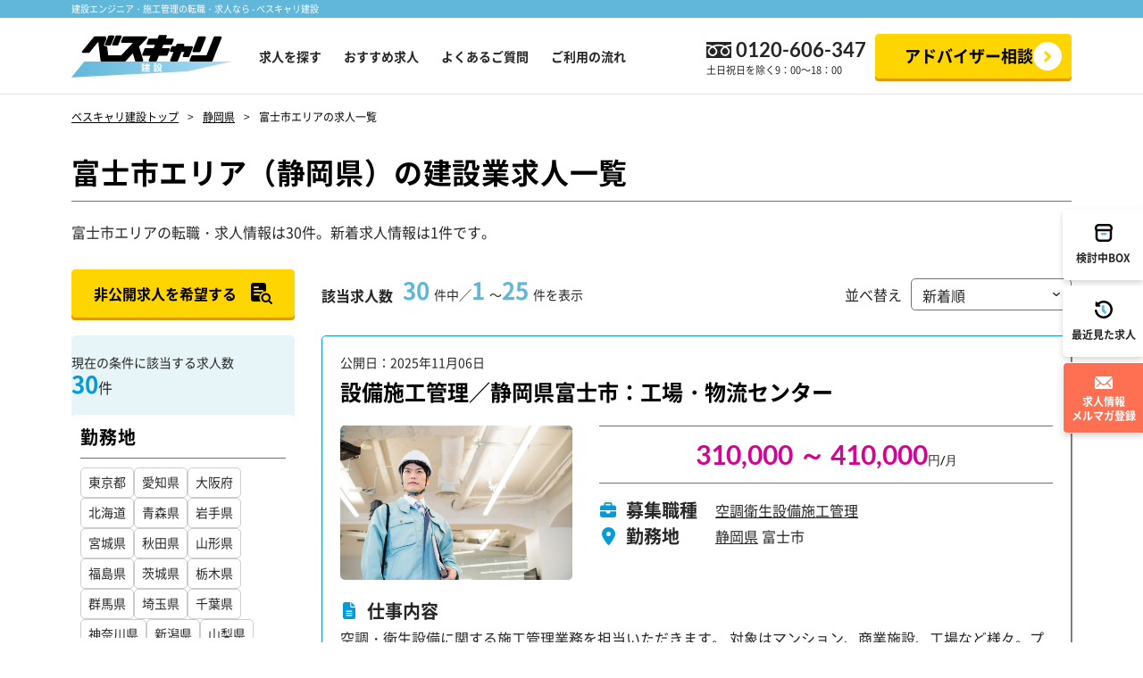

--- FILE ---
content_type: text/html; charset=UTF-8
request_url: https://www.g-career.net/ajax/occupationlist
body_size: 881
content:
[{"id":1,"name":"\u5efa\u7bc9","parent_id":"0","rank":"1","children":[{"id":2,"name":"\u5efa\u7bc9\u65bd\u5de5\u7ba1\u7406","parent_id":"1","rank":"2"},{"id":3,"name":"\u5efa\u7bc9\u8a2d\u8a08\u30fb\u7a4d\u7b97","parent_id":"1","rank":"3"},{"id":4,"name":"\u5efa\u7bc9\u65bd\u5de5\u56f3","parent_id":"1","rank":"4"},{"id":5,"name":"\u5efa\u7bc9CAD\u30aa\u30da\u30ec\u30fc\u30bf\u30fc","parent_id":"1","rank":"5"},{"id":64,"name":"\u5efa\u7bc9\u5b89\u5168\u62c5\u5f53","parent_id":"1","rank":"48"},{"id":65,"name":"\u5efa\u7bc9\u4e8b\u52d9","parent_id":"1","rank":"49"}]},{"id":6,"name":"\u571f\u6728","parent_id":"0","rank":"6","children":[{"id":7,"name":"\u571f\u6728\u65bd\u5de5\u7ba1\u7406","parent_id":"6","rank":"7"},{"id":8,"name":"\u571f\u6728\u8a2d\u8a08\u30fb\u7a4d\u7b97","parent_id":"6","rank":"8"},{"id":9,"name":"\u571f\u6728\u65bd\u5de5\u56f3","parent_id":"6","rank":"9"},{"id":10,"name":"\u571f\u6728CAD\u30aa\u30da\u30ec\u30fc\u30bf\u30fc","parent_id":"6","rank":"10"},{"id":66,"name":"\u571f\u6728\u5b89\u5168\u62c5\u5f53","parent_id":"6","rank":"50"},{"id":67,"name":"\u571f\u6728\u4e8b\u52d9","parent_id":"6","rank":"51"}]},{"id":11,"name":"\u96fb\u6c17","parent_id":"0","rank":"11","children":[{"id":12,"name":"\u96fb\u6c17\u65bd\u5de5\u7ba1\u7406","parent_id":"11","rank":"12"},{"id":13,"name":"\u96fb\u6c17\u8a2d\u8a08\u30fb\u7a4d\u7b97","parent_id":"11","rank":"13"},{"id":14,"name":"\u96fb\u6c17\u65bd\u5de5\u56f3","parent_id":"11","rank":"14"},{"id":15,"name":"\u96fb\u6c17CAD\u30aa\u30da\u30ec\u30fc\u30bf\u30fc","parent_id":"11","rank":"15"},{"id":68,"name":"\u96fb\u6c17\u5b89\u5168\u62c5\u5f53","parent_id":"11","rank":"52"},{"id":69,"name":"\u96fb\u6c17\u4e8b\u52d9","parent_id":"11","rank":"53"}]},{"id":16,"name":"\u7a7a\u8abf\u885b\u751f","parent_id":"0","rank":"16","children":[{"id":17,"name":"\u7a7a\u8abf\u885b\u751f\u8a2d\u5099\u65bd\u5de5\u7ba1\u7406","parent_id":"16","rank":"17"},{"id":18,"name":"\u7a7a\u8abf\u885b\u751f\u8a2d\u5099\u8a2d\u8a08\u30fb\u7a4d\u7b97","parent_id":"16","rank":"18"},{"id":19,"name":"\u7a7a\u8abf\u885b\u751f\u8a2d\u5099\u65bd\u5de5\u56f3","parent_id":"16","rank":"19"},{"id":20,"name":"\u7a7a\u8abf\u885b\u751f\u8a2d\u5099CAD\u30aa\u30da\u30ec\u30fc\u30bf\u30fc","parent_id":"16","rank":"20"},{"id":70,"name":"\u7a7a\u8abf\u885b\u751f\u8a2d\u5099\u5b89\u5168\u62c5\u5f53","parent_id":"16","rank":"54"},{"id":71,"name":"\u7a7a\u8abf\u885b\u751f\u8a2d\u5099\u4e8b\u52d9","parent_id":"16","rank":"55"}]},{"id":21,"name":"\u30d7\u30e9\u30f3\u30c8","parent_id":"0","rank":"21","children":[{"id":22,"name":"\u30d7\u30e9\u30f3\u30c8\u65bd\u5de5\u7ba1\u7406","parent_id":"21","rank":"22"},{"id":24,"name":"\u30d7\u30e9\u30f3\u30c8\u8a2d\u8a08\u30fb\u7a4d\u7b97","parent_id":"21","rank":"24"},{"id":25,"name":"\u30d7\u30e9\u30f3\u30c8\u65bd\u5de5\u56f3","parent_id":"21","rank":"25"},{"id":26,"name":"\u30d7\u30e9\u30f3\u30c8CAD\u30aa\u30da\u30ec\u30fc\u30bf\u30fc","parent_id":"21","rank":"26"},{"id":27,"name":"\u30d7\u30e9\u30f3\u30c8\u5b89\u5168\u62c5\u5f53","parent_id":"21","rank":"27"},{"id":72,"name":"\u30d7\u30e9\u30f3\u30c8\u4e8b\u52d9","parent_id":"21","rank":"56"}]}]

--- FILE ---
content_type: text/html; charset=UTF-8
request_url: https://www.g-career.net/ajax/arealist
body_size: 10614
content:
[{"parent_area":1,"parent_name":"\u5317\u6d77\u9053\u5730\u65b9","children":[{"parent_area":1,"parent_name":"\u5317\u6d77\u9053\u5730\u65b9","prefecture_area":"001","prefecture_name":"\u5317\u6d77\u9053","children":[{"parent_area":1,"parent_name":"\u5317\u6d77\u9053\u5730\u65b9","city_area":"001001","city_area_name":"\u672d\u5e4c\u5e02\u30a8\u30ea\u30a2","prefecture_area":"001","prefecture_name":"\u5317\u6d77\u9053"},{"parent_area":1,"parent_name":"\u5317\u6d77\u9053\u5730\u65b9","city_area":"001011","city_area_name":"\u51fd\u9928\u5e02\u30a8\u30ea\u30a2","prefecture_area":"001","prefecture_name":"\u5317\u6d77\u9053"},{"parent_area":1,"parent_name":"\u5317\u6d77\u9053\u5730\u65b9","city_area":"001012","city_area_name":"\u5c0f\u6a3d\u5e02\u30a8\u30ea\u30a2","prefecture_area":"001","prefecture_name":"\u5317\u6d77\u9053"},{"parent_area":1,"parent_name":"\u5317\u6d77\u9053\u5730\u65b9","city_area":"001013","city_area_name":"\u65ed\u5ddd\u5e02\u30a8\u30ea\u30a2","prefecture_area":"001","prefecture_name":"\u5317\u6d77\u9053"},{"parent_area":1,"parent_name":"\u5317\u6d77\u9053\u5730\u65b9","city_area":"001014","city_area_name":"\u5ba4\u862d\u5e02\u30a8\u30ea\u30a2","prefecture_area":"001","prefecture_name":"\u5317\u6d77\u9053"},{"parent_area":1,"parent_name":"\u5317\u6d77\u9053\u5730\u65b9","city_area":"001015","city_area_name":"\u91e7\u8def\u5e02\u30a8\u30ea\u30a2","prefecture_area":"001","prefecture_name":"\u5317\u6d77\u9053"},{"parent_area":1,"parent_name":"\u5317\u6d77\u9053\u5730\u65b9","city_area":"001016","city_area_name":"\u5e2f\u5e83\u5e02\u30a8\u30ea\u30a2","prefecture_area":"001","prefecture_name":"\u5317\u6d77\u9053"},{"parent_area":1,"parent_name":"\u5317\u6d77\u9053\u5730\u65b9","city_area":"001017","city_area_name":"\u5317\u898b\u5e02\u30a8\u30ea\u30a2","prefecture_area":"001","prefecture_name":"\u5317\u6d77\u9053"},{"parent_area":1,"parent_name":"\u5317\u6d77\u9053\u5730\u65b9","city_area":"001018","city_area_name":"\u5915\u5f35\u5e02\u30a8\u30ea\u30a2","prefecture_area":"001","prefecture_name":"\u5317\u6d77\u9053"},{"parent_area":1,"parent_name":"\u5317\u6d77\u9053\u5730\u65b9","city_area":"001019","city_area_name":"\u5ca9\u898b\u6ca2\u5e02\u30a8\u30ea\u30a2","prefecture_area":"001","prefecture_name":"\u5317\u6d77\u9053"},{"parent_area":1,"parent_name":"\u5317\u6d77\u9053\u5730\u65b9","city_area":"001020","city_area_name":"\u7db2\u8d70\u5e02\u30a8\u30ea\u30a2","prefecture_area":"001","prefecture_name":"\u5317\u6d77\u9053"},{"parent_area":1,"parent_name":"\u5317\u6d77\u9053\u5730\u65b9","city_area":"001021","city_area_name":"\u7559\u840c\u5e02\u30a8\u30ea\u30a2","prefecture_area":"001","prefecture_name":"\u5317\u6d77\u9053"},{"parent_area":1,"parent_name":"\u5317\u6d77\u9053\u5730\u65b9","city_area":"001022","city_area_name":"\u82eb\u5c0f\u7267\u5e02\u30a8\u30ea\u30a2","prefecture_area":"001","prefecture_name":"\u5317\u6d77\u9053"},{"parent_area":1,"parent_name":"\u5317\u6d77\u9053\u5730\u65b9","city_area":"001023","city_area_name":"\u7a1a\u5185\u5e02\u30a8\u30ea\u30a2","prefecture_area":"001","prefecture_name":"\u5317\u6d77\u9053"},{"parent_area":1,"parent_name":"\u5317\u6d77\u9053\u5730\u65b9","city_area":"001024","city_area_name":"\u7f8e\u5504\u5e02\u30a8\u30ea\u30a2","prefecture_area":"001","prefecture_name":"\u5317\u6d77\u9053"},{"parent_area":1,"parent_name":"\u5317\u6d77\u9053\u5730\u65b9","city_area":"001025","city_area_name":"\u82a6\u5225\u5e02\u30a8\u30ea\u30a2","prefecture_area":"001","prefecture_name":"\u5317\u6d77\u9053"},{"parent_area":1,"parent_name":"\u5317\u6d77\u9053\u5730\u65b9","city_area":"001026","city_area_name":"\u6c5f\u5225\u5e02\u30a8\u30ea\u30a2","prefecture_area":"001","prefecture_name":"\u5317\u6d77\u9053"},{"parent_area":1,"parent_name":"\u5317\u6d77\u9053\u5730\u65b9","city_area":"001027","city_area_name":"\u8d64\u5e73\u5e02\u30a8\u30ea\u30a2","prefecture_area":"001","prefecture_name":"\u5317\u6d77\u9053"},{"parent_area":1,"parent_name":"\u5317\u6d77\u9053\u5730\u65b9","city_area":"001028","city_area_name":"\u7d0b\u5225\u5e02\u30a8\u30ea\u30a2","prefecture_area":"001","prefecture_name":"\u5317\u6d77\u9053"},{"parent_area":1,"parent_name":"\u5317\u6d77\u9053\u5730\u65b9","city_area":"001029","city_area_name":"\u58eb\u5225\u5e02\u30a8\u30ea\u30a2","prefecture_area":"001","prefecture_name":"\u5317\u6d77\u9053"},{"parent_area":1,"parent_name":"\u5317\u6d77\u9053\u5730\u65b9","city_area":"001030","city_area_name":"\u540d\u5bc4\u5e02\u30a8\u30ea\u30a2","prefecture_area":"001","prefecture_name":"\u5317\u6d77\u9053"},{"parent_area":1,"parent_name":"\u5317\u6d77\u9053\u5730\u65b9","city_area":"001031","city_area_name":"\u4e09\u7b20\u5e02\u30a8\u30ea\u30a2","prefecture_area":"001","prefecture_name":"\u5317\u6d77\u9053"},{"parent_area":1,"parent_name":"\u5317\u6d77\u9053\u5730\u65b9","city_area":"001032","city_area_name":"\u6839\u5ba4\u5e02\u30a8\u30ea\u30a2","prefecture_area":"001","prefecture_name":"\u5317\u6d77\u9053"},{"parent_area":1,"parent_name":"\u5317\u6d77\u9053\u5730\u65b9","city_area":"001033","city_area_name":"\u5343\u6b73\u5e02\u30a8\u30ea\u30a2","prefecture_area":"001","prefecture_name":"\u5317\u6d77\u9053"},{"parent_area":1,"parent_name":"\u5317\u6d77\u9053\u5730\u65b9","city_area":"001034","city_area_name":"\u6edd\u5ddd\u5e02\u30a8\u30ea\u30a2","prefecture_area":"001","prefecture_name":"\u5317\u6d77\u9053"},{"parent_area":1,"parent_name":"\u5317\u6d77\u9053\u5730\u65b9","city_area":"001035","city_area_name":"\u7802\u5ddd\u5e02\u30a8\u30ea\u30a2","prefecture_area":"001","prefecture_name":"\u5317\u6d77\u9053"},{"parent_area":1,"parent_name":"\u5317\u6d77\u9053\u5730\u65b9","city_area":"001036","city_area_name":"\u6b4c\u5fd7\u5185\u5e02\u30a8\u30ea\u30a2","prefecture_area":"001","prefecture_name":"\u5317\u6d77\u9053"},{"parent_area":1,"parent_name":"\u5317\u6d77\u9053\u5730\u65b9","city_area":"001037","city_area_name":"\u6df1\u5ddd\u5e02","prefecture_area":"001","prefecture_name":"\u5317\u6d77\u9053"},{"parent_area":1,"parent_name":"\u5317\u6d77\u9053\u5730\u65b9","city_area":"001038","city_area_name":"\u5bcc\u826f\u91ce\u5e02\u30a8\u30ea\u30a2","prefecture_area":"001","prefecture_name":"\u5317\u6d77\u9053"},{"parent_area":1,"parent_name":"\u5317\u6d77\u9053\u5730\u65b9","city_area":"001039","city_area_name":"\u767b\u5225\u5e02\u30a8\u30ea\u30a2","prefecture_area":"001","prefecture_name":"\u5317\u6d77\u9053"},{"parent_area":1,"parent_name":"\u5317\u6d77\u9053\u5730\u65b9","city_area":"001040","city_area_name":"\u6075\u5ead\u5e02\u30a8\u30ea\u30a2","prefecture_area":"001","prefecture_name":"\u5317\u6d77\u9053"},{"parent_area":1,"parent_name":"\u5317\u6d77\u9053\u5730\u65b9","city_area":"001041","city_area_name":"\u4f0a\u9054\u5e02\u30a8\u30ea\u30a2","prefecture_area":"001","prefecture_name":"\u5317\u6d77\u9053"},{"parent_area":1,"parent_name":"\u5317\u6d77\u9053\u5730\u65b9","city_area":"001042","city_area_name":"\u5317\u5e83\u5cf6\u5e02\u30a8\u30ea\u30a2","prefecture_area":"001","prefecture_name":"\u5317\u6d77\u9053"},{"parent_area":1,"parent_name":"\u5317\u6d77\u9053\u5730\u65b9","city_area":"001043","city_area_name":"\u77f3\u72e9\u5e02\u30a8\u30ea\u30a2","prefecture_area":"001","prefecture_name":"\u5317\u6d77\u9053"},{"parent_area":1,"parent_name":"\u5317\u6d77\u9053\u5730\u65b9","city_area":"001044","city_area_name":"\u5317\u6597\u5e02\u30a8\u30ea\u30a2","prefecture_area":"001","prefecture_name":"\u5317\u6d77\u9053"},{"parent_area":1,"parent_name":"\u5317\u6d77\u9053\u5730\u65b9","city_area":"001045","city_area_name":"\u5317\u6d77\u9053\u3010\u305d\u306e\u4ed6\u3011","prefecture_area":"001","prefecture_name":"\u5317\u6d77\u9053"}]}]},{"parent_area":192,"parent_name":"\u6771\u5317\u5730\u65b9","children":[{"parent_area":192,"parent_name":"\u6771\u5317\u5730\u65b9","prefecture_area":"002","prefecture_name":"\u9752\u68ee\u770c","children":[{"parent_area":192,"parent_name":"\u6771\u5317\u5730\u65b9","city_area":"002001","city_area_name":"\u9752\u68ee\u5e02\u30a8\u30ea\u30a2","prefecture_area":"002","prefecture_name":"\u9752\u68ee\u770c"},{"parent_area":192,"parent_name":"\u6771\u5317\u5730\u65b9","city_area":"002002","city_area_name":"\u5f18\u524d\u5e02\u30a8\u30ea\u30a2","prefecture_area":"002","prefecture_name":"\u9752\u68ee\u770c"},{"parent_area":192,"parent_name":"\u6771\u5317\u5730\u65b9","city_area":"002003","city_area_name":"\u516b\u6238\u5e02\u30a8\u30ea\u30a2","prefecture_area":"002","prefecture_name":"\u9752\u68ee\u770c"},{"parent_area":192,"parent_name":"\u6771\u5317\u5730\u65b9","city_area":"002004","city_area_name":"\u9ed2\u77f3\u5e02\u30a8\u30ea\u30a2","prefecture_area":"002","prefecture_name":"\u9752\u68ee\u770c"},{"parent_area":192,"parent_name":"\u6771\u5317\u5730\u65b9","city_area":"002005","city_area_name":"\u4e94\u6240\u5ddd\u539f\u5e02\u30a8\u30ea\u30a2","prefecture_area":"002","prefecture_name":"\u9752\u68ee\u770c"},{"parent_area":192,"parent_name":"\u6771\u5317\u5730\u65b9","city_area":"002006","city_area_name":"\u5341\u548c\u7530\u5e02\u30a8\u30ea\u30a2","prefecture_area":"002","prefecture_name":"\u9752\u68ee\u770c"},{"parent_area":192,"parent_name":"\u6771\u5317\u5730\u65b9","city_area":"002007","city_area_name":"\u4e09\u6ca2\u5e02\u30a8\u30ea\u30a2","prefecture_area":"002","prefecture_name":"\u9752\u68ee\u770c"},{"parent_area":192,"parent_name":"\u6771\u5317\u5730\u65b9","city_area":"002008","city_area_name":"\u3080\u3064\u5e02\u30a8\u30ea\u30a2","prefecture_area":"002","prefecture_name":"\u9752\u68ee\u770c"},{"parent_area":192,"parent_name":"\u6771\u5317\u5730\u65b9","city_area":"002009","city_area_name":"\u3064\u304c\u308b\u5e02\u30a8\u30ea\u30a2","prefecture_area":"002","prefecture_name":"\u9752\u68ee\u770c"},{"parent_area":192,"parent_name":"\u6771\u5317\u5730\u65b9","city_area":"002010","city_area_name":"\u5e73\u5ddd\u5e02\u30a8\u30ea\u30a2","prefecture_area":"002","prefecture_name":"\u9752\u68ee\u770c"},{"parent_area":192,"parent_name":"\u6771\u5317\u5730\u65b9","city_area":"002029","city_area_name":"\u4e0a\u5317\u90e1\u516d\u30f6\u6240\u6751\u30a8\u30ea\u30a2","prefecture_area":"002","prefecture_name":"\u9752\u68ee\u770c"},{"parent_area":192,"parent_name":"\u6771\u5317\u5730\u65b9","city_area":"002011","city_area_name":"\u9752\u68ee\u770c\u3010\u305d\u306e\u4ed6\u3011","prefecture_area":"002","prefecture_name":"\u9752\u68ee\u770c"}]},{"parent_area":192,"parent_name":"\u6771\u5317\u5730\u65b9","prefecture_area":"003","prefecture_name":"\u5ca9\u624b\u770c","children":[{"parent_area":192,"parent_name":"\u6771\u5317\u5730\u65b9","city_area":"003001","city_area_name":"\u76db\u5ca1\u5e02\u30a8\u30ea\u30a2","prefecture_area":"003","prefecture_name":"\u5ca9\u624b\u770c"},{"parent_area":192,"parent_name":"\u6771\u5317\u5730\u65b9","city_area":"003002","city_area_name":"\u5bae\u53e4\u5e02\u30a8\u30ea\u30a2","prefecture_area":"003","prefecture_name":"\u5ca9\u624b\u770c"},{"parent_area":192,"parent_name":"\u6771\u5317\u5730\u65b9","city_area":"003003","city_area_name":"\u5927\u8239\u6e21\u5e02\u30a8\u30ea\u30a2","prefecture_area":"003","prefecture_name":"\u5ca9\u624b\u770c"},{"parent_area":192,"parent_name":"\u6771\u5317\u5730\u65b9","city_area":"003004","city_area_name":"\u82b1\u5dfb\u5e02\u30a8\u30ea\u30a2","prefecture_area":"003","prefecture_name":"\u5ca9\u624b\u770c"},{"parent_area":192,"parent_name":"\u6771\u5317\u5730\u65b9","city_area":"003005","city_area_name":"\u5317\u4e0a\u5e02\u30a8\u30ea\u30a2","prefecture_area":"003","prefecture_name":"\u5ca9\u624b\u770c"},{"parent_area":192,"parent_name":"\u6771\u5317\u5730\u65b9","city_area":"003006","city_area_name":"\u4e45\u6148\u5e02\u30a8\u30ea\u30a2","prefecture_area":"003","prefecture_name":"\u5ca9\u624b\u770c"},{"parent_area":192,"parent_name":"\u6771\u5317\u5730\u65b9","city_area":"003007","city_area_name":"\u9060\u91ce\u5e02\u30a8\u30ea\u30a2","prefecture_area":"003","prefecture_name":"\u5ca9\u624b\u770c"},{"parent_area":192,"parent_name":"\u6771\u5317\u5730\u65b9","city_area":"003008","city_area_name":"\u4e00\u95a2\u5e02\u30a8\u30ea\u30a2","prefecture_area":"003","prefecture_name":"\u5ca9\u624b\u770c"},{"parent_area":192,"parent_name":"\u6771\u5317\u5730\u65b9","city_area":"003009","city_area_name":"\u9678\u524d\u9ad8\u7530\u5e02\u30a8\u30ea\u30a2","prefecture_area":"003","prefecture_name":"\u5ca9\u624b\u770c"},{"parent_area":192,"parent_name":"\u6771\u5317\u5730\u65b9","city_area":"003010","city_area_name":"\u91dc\u77f3\u5e02\u30a8\u30ea\u30a2","prefecture_area":"003","prefecture_name":"\u5ca9\u624b\u770c"},{"parent_area":192,"parent_name":"\u6771\u5317\u5730\u65b9","city_area":"003011","city_area_name":"\u4e8c\u6238\u5e02\u30a8\u30ea\u30a2","prefecture_area":"003","prefecture_name":"\u5ca9\u624b\u770c"},{"parent_area":192,"parent_name":"\u6771\u5317\u5730\u65b9","city_area":"003012","city_area_name":"\u516b\u5e61\u5e73\u5e02\u30a8\u30ea\u30a2","prefecture_area":"003","prefecture_name":"\u5ca9\u624b\u770c"},{"parent_area":192,"parent_name":"\u6771\u5317\u5730\u65b9","city_area":"003013","city_area_name":"\u5965\u5dde\u5e02\u30a8\u30ea\u30a2","prefecture_area":"003","prefecture_name":"\u5ca9\u624b\u770c"},{"parent_area":192,"parent_name":"\u6771\u5317\u5730\u65b9","city_area":"003014","city_area_name":"\u6edd\u6ca2\u5e02\u30a8\u30ea\u30a2","prefecture_area":"003","prefecture_name":"\u5ca9\u624b\u770c"},{"parent_area":192,"parent_name":"\u6771\u5317\u5730\u65b9","city_area":"003015","city_area_name":"\u5ca9\u624b\u770c\u3010\u305d\u306e\u4ed6\u3011","prefecture_area":"003","prefecture_name":"\u5ca9\u624b\u770c"}]},{"parent_area":192,"parent_name":"\u6771\u5317\u5730\u65b9","prefecture_area":"004","prefecture_name":"\u5bae\u57ce\u770c","children":[{"parent_area":192,"parent_name":"\u6771\u5317\u5730\u65b9","city_area":"004001","city_area_name":"\u4ed9\u53f0\u5e02\u30a8\u30ea\u30a2","prefecture_area":"004","prefecture_name":"\u5bae\u57ce\u770c"},{"parent_area":192,"parent_name":"\u6771\u5317\u5730\u65b9","city_area":"004006","city_area_name":"\u77f3\u5dfb\u5e02\u30a8\u30ea\u30a2","prefecture_area":"004","prefecture_name":"\u5bae\u57ce\u770c"},{"parent_area":192,"parent_name":"\u6771\u5317\u5730\u65b9","city_area":"004007","city_area_name":"\u5869\u7ac8\u5e02\u30a8\u30ea\u30a2","prefecture_area":"004","prefecture_name":"\u5bae\u57ce\u770c"},{"parent_area":192,"parent_name":"\u6771\u5317\u5730\u65b9","city_area":"004008","city_area_name":"\u6c17\u4ed9\u6cbc\u5e02\u30a8\u30ea\u30a2","prefecture_area":"004","prefecture_name":"\u5bae\u57ce\u770c"},{"parent_area":192,"parent_name":"\u6771\u5317\u5730\u65b9","city_area":"004009","city_area_name":"\u767d\u77f3\u5e02\u30a8\u30ea\u30a2","prefecture_area":"004","prefecture_name":"\u5bae\u57ce\u770c"},{"parent_area":192,"parent_name":"\u6771\u5317\u5730\u65b9","city_area":"004010","city_area_name":"\u540d\u53d6\u5e02\u30a8\u30ea\u30a2","prefecture_area":"004","prefecture_name":"\u5bae\u57ce\u770c"},{"parent_area":192,"parent_name":"\u6771\u5317\u5730\u65b9","city_area":"004011","city_area_name":"\u89d2\u7530\u5e02\u30a8\u30ea\u30a2","prefecture_area":"004","prefecture_name":"\u5bae\u57ce\u770c"},{"parent_area":192,"parent_name":"\u6771\u5317\u5730\u65b9","city_area":"004012","city_area_name":"\u591a\u8cc0\u57ce\u5e02\u30a8\u30ea\u30a2","prefecture_area":"004","prefecture_name":"\u5bae\u57ce\u770c"},{"parent_area":192,"parent_name":"\u6771\u5317\u5730\u65b9","city_area":"004013","city_area_name":"\u5ca9\u6cbc\u5e02\u30a8\u30ea\u30a2","prefecture_area":"004","prefecture_name":"\u5bae\u57ce\u770c"},{"parent_area":192,"parent_name":"\u6771\u5317\u5730\u65b9","city_area":"004014","city_area_name":"\u767b\u7c73\u5e02\u30a8\u30ea\u30a2","prefecture_area":"004","prefecture_name":"\u5bae\u57ce\u770c"},{"parent_area":192,"parent_name":"\u6771\u5317\u5730\u65b9","city_area":"004015","city_area_name":"\u6817\u539f\u5e02\u30a8\u30ea\u30a2","prefecture_area":"004","prefecture_name":"\u5bae\u57ce\u770c"},{"parent_area":192,"parent_name":"\u6771\u5317\u5730\u65b9","city_area":"004016","city_area_name":"\u6771\u677e\u5cf6\u5e02\u30a8\u30ea\u30a2","prefecture_area":"004","prefecture_name":"\u5bae\u57ce\u770c"},{"parent_area":192,"parent_name":"\u6771\u5317\u5730\u65b9","city_area":"004017","city_area_name":"\u5927\u5d0e\u5e02\u30a8\u30ea\u30a2","prefecture_area":"004","prefecture_name":"\u5bae\u57ce\u770c"},{"parent_area":192,"parent_name":"\u6771\u5317\u5730\u65b9","city_area":"004018","city_area_name":"\u5bcc\u8c37\u5e02\u30a8\u30ea\u30a2","prefecture_area":"004","prefecture_name":"\u5bae\u57ce\u770c"},{"parent_area":192,"parent_name":"\u6771\u5317\u5730\u65b9","city_area":"004019","city_area_name":"\u5bae\u57ce\u770c\u3010\u305d\u306e\u4ed6\u3011","prefecture_area":"004","prefecture_name":"\u5bae\u57ce\u770c"}]},{"parent_area":192,"parent_name":"\u6771\u5317\u5730\u65b9","prefecture_area":"005","prefecture_name":"\u79cb\u7530\u770c","children":[{"parent_area":192,"parent_name":"\u6771\u5317\u5730\u65b9","city_area":"005001","city_area_name":"\u79cb\u7530\u5e02\u30a8\u30ea\u30a2","prefecture_area":"005","prefecture_name":"\u79cb\u7530\u770c"},{"parent_area":192,"parent_name":"\u6771\u5317\u5730\u65b9","city_area":"005002","city_area_name":"\u80fd\u4ee3\u5e02\u30a8\u30ea\u30a2","prefecture_area":"005","prefecture_name":"\u79cb\u7530\u770c"},{"parent_area":192,"parent_name":"\u6771\u5317\u5730\u65b9","city_area":"005003","city_area_name":"\u6a2a\u624b\u5e02\u30a8\u30ea\u30a2","prefecture_area":"005","prefecture_name":"\u79cb\u7530\u770c"},{"parent_area":192,"parent_name":"\u6771\u5317\u5730\u65b9","city_area":"005004","city_area_name":"\u5927\u9928\u5e02\u30a8\u30ea\u30a2","prefecture_area":"005","prefecture_name":"\u79cb\u7530\u770c"},{"parent_area":192,"parent_name":"\u6771\u5317\u5730\u65b9","city_area":"005005","city_area_name":"\u7537\u9e7f\u5e02\u30a8\u30ea\u30a2","prefecture_area":"005","prefecture_name":"\u79cb\u7530\u770c"},{"parent_area":192,"parent_name":"\u6771\u5317\u5730\u65b9","city_area":"005006","city_area_name":"\u6e6f\u6ca2\u5e02","prefecture_area":"005","prefecture_name":"\u79cb\u7530\u770c"},{"parent_area":192,"parent_name":"\u6771\u5317\u5730\u65b9","city_area":"005007","city_area_name":"\u9e7f\u89d2\u5e02\u30a8\u30ea\u30a2","prefecture_area":"005","prefecture_name":"\u79cb\u7530\u770c"},{"parent_area":192,"parent_name":"\u6771\u5317\u5730\u65b9","city_area":"005008","city_area_name":"\u7531\u5229\u672c\u8358\u5e02\u30a8\u30ea\u30a2","prefecture_area":"005","prefecture_name":"\u79cb\u7530\u770c"},{"parent_area":192,"parent_name":"\u6771\u5317\u5730\u65b9","city_area":"005009","city_area_name":"\u6f5f\u4e0a\u5e02\u30a8\u30ea\u30a2","prefecture_area":"005","prefecture_name":"\u79cb\u7530\u770c"},{"parent_area":192,"parent_name":"\u6771\u5317\u5730\u65b9","city_area":"005010","city_area_name":"\u5927\u4ed9\u5e02\u30a8\u30ea\u30a2","prefecture_area":"005","prefecture_name":"\u79cb\u7530\u770c"},{"parent_area":192,"parent_name":"\u6771\u5317\u5730\u65b9","city_area":"005011","city_area_name":"\u5317\u79cb\u7530\u5e02\u30a8\u30ea\u30a2","prefecture_area":"005","prefecture_name":"\u79cb\u7530\u770c"},{"parent_area":192,"parent_name":"\u6771\u5317\u5730\u65b9","city_area":"005012","city_area_name":"\u306b\u304b\u307b\u5e02\u30a8\u30ea\u30a2","prefecture_area":"005","prefecture_name":"\u79cb\u7530\u770c"},{"parent_area":192,"parent_name":"\u6771\u5317\u5730\u65b9","city_area":"005013","city_area_name":"\u4ed9\u5317\u5e02\u30a8\u30ea\u30a2","prefecture_area":"005","prefecture_name":"\u79cb\u7530\u770c"},{"parent_area":192,"parent_name":"\u6771\u5317\u5730\u65b9","city_area":"005014","city_area_name":"\u79cb\u7530\u770c\u3010\u305d\u306e\u4ed6\u3011","prefecture_area":"005","prefecture_name":"\u79cb\u7530\u770c"}]},{"parent_area":192,"parent_name":"\u6771\u5317\u5730\u65b9","prefecture_area":"006","prefecture_name":"\u5c71\u5f62\u770c","children":[{"parent_area":192,"parent_name":"\u6771\u5317\u5730\u65b9","city_area":"006001","city_area_name":"\u5c71\u5f62\u5e02\u30a8\u30ea\u30a2","prefecture_area":"006","prefecture_name":"\u5c71\u5f62\u770c"},{"parent_area":192,"parent_name":"\u6771\u5317\u5730\u65b9","city_area":"006002","city_area_name":"\u7c73\u6ca2\u5e02\u30a8\u30ea\u30a2","prefecture_area":"006","prefecture_name":"\u5c71\u5f62\u770c"},{"parent_area":192,"parent_name":"\u6771\u5317\u5730\u65b9","city_area":"006003","city_area_name":"\u9db4\u5ca1\u5e02\u30a8\u30ea\u30a2","prefecture_area":"006","prefecture_name":"\u5c71\u5f62\u770c"},{"parent_area":192,"parent_name":"\u6771\u5317\u5730\u65b9","city_area":"006004","city_area_name":"\u9152\u7530\u5e02\u30a8\u30ea\u30a2","prefecture_area":"006","prefecture_name":"\u5c71\u5f62\u770c"},{"parent_area":192,"parent_name":"\u6771\u5317\u5730\u65b9","city_area":"006005","city_area_name":"\u65b0\u5e84\u5e02\u30a8\u30ea\u30a2","prefecture_area":"006","prefecture_name":"\u5c71\u5f62\u770c"},{"parent_area":192,"parent_name":"\u6771\u5317\u5730\u65b9","city_area":"006006","city_area_name":"\u5bd2\u6cb3\u6c5f\u5e02\u30a8\u30ea\u30a2","prefecture_area":"006","prefecture_name":"\u5c71\u5f62\u770c"},{"parent_area":192,"parent_name":"\u6771\u5317\u5730\u65b9","city_area":"006007","city_area_name":"\u4e0a\u5c71\u5e02\u30a8\u30ea\u30a2","prefecture_area":"006","prefecture_name":"\u5c71\u5f62\u770c"},{"parent_area":192,"parent_name":"\u6771\u5317\u5730\u65b9","city_area":"006008","city_area_name":"\u6751\u5c71\u5e02\u30a8\u30ea\u30a2","prefecture_area":"006","prefecture_name":"\u5c71\u5f62\u770c"},{"parent_area":192,"parent_name":"\u6771\u5317\u5730\u65b9","city_area":"006009","city_area_name":"\u9577\u4e95\u5e02\u30a8\u30ea\u30a2","prefecture_area":"006","prefecture_name":"\u5c71\u5f62\u770c"},{"parent_area":192,"parent_name":"\u6771\u5317\u5730\u65b9","city_area":"006010","city_area_name":"\u5929\u7ae5\u5e02\u30a8\u30ea\u30a2","prefecture_area":"006","prefecture_name":"\u5c71\u5f62\u770c"},{"parent_area":192,"parent_name":"\u6771\u5317\u5730\u65b9","city_area":"006011","city_area_name":"\u6771\u6839\u5e02\u30a8\u30ea\u30a2","prefecture_area":"006","prefecture_name":"\u5c71\u5f62\u770c"},{"parent_area":192,"parent_name":"\u6771\u5317\u5730\u65b9","city_area":"006012","city_area_name":"\u5c3e\u82b1\u6ca2\u5e02\u30a8\u30ea\u30a2","prefecture_area":"006","prefecture_name":"\u5c71\u5f62\u770c"},{"parent_area":192,"parent_name":"\u6771\u5317\u5730\u65b9","city_area":"006013","city_area_name":"\u5357\u967d\u5e02\u30a8\u30ea\u30a2","prefecture_area":"006","prefecture_name":"\u5c71\u5f62\u770c"},{"parent_area":192,"parent_name":"\u6771\u5317\u5730\u65b9","city_area":"006014","city_area_name":"\u5c71\u5f62\u770c\u3010\u305d\u306e\u4ed6\u3011","prefecture_area":"006","prefecture_name":"\u5c71\u5f62\u770c"}]},{"parent_area":192,"parent_name":"\u6771\u5317\u5730\u65b9","prefecture_area":"007","prefecture_name":"\u798f\u5cf6\u770c","children":[{"parent_area":192,"parent_name":"\u6771\u5317\u5730\u65b9","city_area":"007001","city_area_name":"\u798f\u5cf6\u5e02\u30a8\u30ea\u30a2","prefecture_area":"007","prefecture_name":"\u798f\u5cf6\u770c"},{"parent_area":192,"parent_name":"\u6771\u5317\u5730\u65b9","city_area":"007002","city_area_name":"\u4f1a\u6d25\u82e5\u677e\u5e02\u30a8\u30ea\u30a2","prefecture_area":"007","prefecture_name":"\u798f\u5cf6\u770c"},{"parent_area":192,"parent_name":"\u6771\u5317\u5730\u65b9","city_area":"007003","city_area_name":"\u90e1\u5c71\u5e02\u30a8\u30ea\u30a2","prefecture_area":"007","prefecture_name":"\u798f\u5cf6\u770c"},{"parent_area":192,"parent_name":"\u6771\u5317\u5730\u65b9","city_area":"007004","city_area_name":"\u3044\u308f\u304d\u5e02\u30a8\u30ea\u30a2","prefecture_area":"007","prefecture_name":"\u798f\u5cf6\u770c"},{"parent_area":192,"parent_name":"\u6771\u5317\u5730\u65b9","city_area":"007005","city_area_name":"\u767d\u6cb3\u5e02\u30a8\u30ea\u30a2","prefecture_area":"007","prefecture_name":"\u798f\u5cf6\u770c"},{"parent_area":192,"parent_name":"\u6771\u5317\u5730\u65b9","city_area":"007006","city_area_name":"\u9808\u8cc0\u5ddd\u5e02\u30a8\u30ea\u30a2","prefecture_area":"007","prefecture_name":"\u798f\u5cf6\u770c"},{"parent_area":192,"parent_name":"\u6771\u5317\u5730\u65b9","city_area":"007007","city_area_name":"\u559c\u591a\u65b9\u5e02\u30a8\u30ea\u30a2","prefecture_area":"007","prefecture_name":"\u798f\u5cf6\u770c"},{"parent_area":192,"parent_name":"\u6771\u5317\u5730\u65b9","city_area":"007008","city_area_name":"\u76f8\u99ac\u5e02\u30a8\u30ea\u30a2","prefecture_area":"007","prefecture_name":"\u798f\u5cf6\u770c"},{"parent_area":192,"parent_name":"\u6771\u5317\u5730\u65b9","city_area":"007009","city_area_name":"\u4e8c\u672c\u677e\u5e02\u30a8\u30ea\u30a2","prefecture_area":"007","prefecture_name":"\u798f\u5cf6\u770c"},{"parent_area":192,"parent_name":"\u6771\u5317\u5730\u65b9","city_area":"007010","city_area_name":"\u7530\u6751\u5e02\u30a8\u30ea\u30a2","prefecture_area":"007","prefecture_name":"\u798f\u5cf6\u770c"},{"parent_area":192,"parent_name":"\u6771\u5317\u5730\u65b9","city_area":"007011","city_area_name":"\u5357\u76f8\u99ac\u5e02\u30a8\u30ea\u30a2","prefecture_area":"007","prefecture_name":"\u798f\u5cf6\u770c"},{"parent_area":192,"parent_name":"\u6771\u5317\u5730\u65b9","city_area":"007012","city_area_name":"\u4f0a\u9054\u5e02\u30a8\u30ea\u30a2","prefecture_area":"007","prefecture_name":"\u798f\u5cf6\u770c"},{"parent_area":192,"parent_name":"\u6771\u5317\u5730\u65b9","city_area":"007013","city_area_name":"\u672c\u5bae\u5e02\u30a8\u30ea\u30a2","prefecture_area":"007","prefecture_name":"\u798f\u5cf6\u770c"},{"parent_area":192,"parent_name":"\u6771\u5317\u5730\u65b9","city_area":"007014","city_area_name":"\u798f\u5cf6\u770c\u3010\u305d\u306e\u4ed6\u3011","prefecture_area":"007","prefecture_name":"\u798f\u5cf6\u770c"}]}]},{"parent_area":436,"parent_name":"\u95a2\u6771\u5730\u65b9","children":[{"parent_area":436,"parent_name":"\u95a2\u6771\u5730\u65b9","prefecture_area":"008","prefecture_name":"\u8328\u57ce\u770c","children":[{"parent_area":436,"parent_name":"\u95a2\u6771\u5730\u65b9","city_area":"008001","city_area_name":"\u6c34\u6238\u5e02\u30a8\u30ea\u30a2","prefecture_area":"008","prefecture_name":"\u8328\u57ce\u770c"},{"parent_area":436,"parent_name":"\u95a2\u6771\u5730\u65b9","city_area":"008002","city_area_name":"\u65e5\u7acb\u5e02\u30a8\u30ea\u30a2","prefecture_area":"008","prefecture_name":"\u8328\u57ce\u770c"},{"parent_area":436,"parent_name":"\u95a2\u6771\u5730\u65b9","city_area":"008003","city_area_name":"\u571f\u6d66\u5e02\u30a8\u30ea\u30a2","prefecture_area":"008","prefecture_name":"\u8328\u57ce\u770c"},{"parent_area":436,"parent_name":"\u95a2\u6771\u5730\u65b9","city_area":"008004","city_area_name":"\u53e4\u6cb3\u5e02\u30a8\u30ea\u30a2","prefecture_area":"008","prefecture_name":"\u8328\u57ce\u770c"},{"parent_area":436,"parent_name":"\u95a2\u6771\u5730\u65b9","city_area":"008005","city_area_name":"\u77f3\u5ca1\u5e02\u30a8\u30ea\u30a2","prefecture_area":"008","prefecture_name":"\u8328\u57ce\u770c"},{"parent_area":436,"parent_name":"\u95a2\u6771\u5730\u65b9","city_area":"008006","city_area_name":"\u7d50\u57ce\u5e02\u30a8\u30ea\u30a2","prefecture_area":"008","prefecture_name":"\u8328\u57ce\u770c"},{"parent_area":436,"parent_name":"\u95a2\u6771\u5730\u65b9","city_area":"008007","city_area_name":"\u9f8d\u30b1\u5d0e\u5e02\u30a8\u30ea\u30a2","prefecture_area":"008","prefecture_name":"\u8328\u57ce\u770c"},{"parent_area":436,"parent_name":"\u95a2\u6771\u5730\u65b9","city_area":"008008","city_area_name":"\u4e0b\u59bb\u5e02\u30a8\u30ea\u30a2","prefecture_area":"008","prefecture_name":"\u8328\u57ce\u770c"},{"parent_area":436,"parent_name":"\u95a2\u6771\u5730\u65b9","city_area":"008009","city_area_name":"\u5e38\u7dcf\u5e02\u30a8\u30ea\u30a2","prefecture_area":"008","prefecture_name":"\u8328\u57ce\u770c"},{"parent_area":436,"parent_name":"\u95a2\u6771\u5730\u65b9","city_area":"008010","city_area_name":"\u5e38\u9678\u592a\u7530\u5e02\u30a8\u30ea\u30a2","prefecture_area":"008","prefecture_name":"\u8328\u57ce\u770c"},{"parent_area":436,"parent_name":"\u95a2\u6771\u5730\u65b9","city_area":"008011","city_area_name":"\u9ad8\u8429\u5e02\u30a8\u30ea\u30a2","prefecture_area":"008","prefecture_name":"\u8328\u57ce\u770c"},{"parent_area":436,"parent_name":"\u95a2\u6771\u5730\u65b9","city_area":"008012","city_area_name":"\u5317\u8328\u57ce\u5e02\u30a8\u30ea\u30a2","prefecture_area":"008","prefecture_name":"\u8328\u57ce\u770c"},{"parent_area":436,"parent_name":"\u95a2\u6771\u5730\u65b9","city_area":"008013","city_area_name":"\u7b20\u9593\u5e02\u30a8\u30ea\u30a2","prefecture_area":"008","prefecture_name":"\u8328\u57ce\u770c"},{"parent_area":436,"parent_name":"\u95a2\u6771\u5730\u65b9","city_area":"008014","city_area_name":"\u53d6\u624b\u5e02\u30a8\u30ea\u30a2","prefecture_area":"008","prefecture_name":"\u8328\u57ce\u770c"},{"parent_area":436,"parent_name":"\u95a2\u6771\u5730\u65b9","city_area":"008015","city_area_name":"\u725b\u4e45\u5e02\u30a8\u30ea\u30a2","prefecture_area":"008","prefecture_name":"\u8328\u57ce\u770c"},{"parent_area":436,"parent_name":"\u95a2\u6771\u5730\u65b9","city_area":"008016","city_area_name":"\u3064\u304f\u3070\u5e02\u30a8\u30ea\u30a2","prefecture_area":"008","prefecture_name":"\u8328\u57ce\u770c"},{"parent_area":436,"parent_name":"\u95a2\u6771\u5730\u65b9","city_area":"008017","city_area_name":"\u3072\u305f\u3061\u306a\u304b\u5e02\u30a8\u30ea\u30a2","prefecture_area":"008","prefecture_name":"\u8328\u57ce\u770c"},{"parent_area":436,"parent_name":"\u95a2\u6771\u5730\u65b9","city_area":"008018","city_area_name":"\u9e7f\u5d8b\u5e02\u30a8\u30ea\u30a2","prefecture_area":"008","prefecture_name":"\u8328\u57ce\u770c"},{"parent_area":436,"parent_name":"\u95a2\u6771\u5730\u65b9","city_area":"008019","city_area_name":"\u6f6e\u6765\u5e02\u30a8\u30ea\u30a2","prefecture_area":"008","prefecture_name":"\u8328\u57ce\u770c"},{"parent_area":436,"parent_name":"\u95a2\u6771\u5730\u65b9","city_area":"008020","city_area_name":"\u5b88\u8c37\u5e02\u30a8\u30ea\u30a2","prefecture_area":"008","prefecture_name":"\u8328\u57ce\u770c"},{"parent_area":436,"parent_name":"\u95a2\u6771\u5730\u65b9","city_area":"008021","city_area_name":"\u5e38\u9678\u5927\u5bae\u5e02\u30a8\u30ea\u30a2","prefecture_area":"008","prefecture_name":"\u8328\u57ce\u770c"},{"parent_area":436,"parent_name":"\u95a2\u6771\u5730\u65b9","city_area":"008022","city_area_name":"\u90a3\u73c2\u5e02\u30a8\u30ea\u30a2","prefecture_area":"008","prefecture_name":"\u8328\u57ce\u770c"},{"parent_area":436,"parent_name":"\u95a2\u6771\u5730\u65b9","city_area":"008023","city_area_name":"\u7b51\u897f\u5e02","prefecture_area":"008","prefecture_name":"\u8328\u57ce\u770c"},{"parent_area":436,"parent_name":"\u95a2\u6771\u5730\u65b9","city_area":"008024","city_area_name":"\u5742\u6771\u5e02\u30a8\u30ea\u30a2","prefecture_area":"008","prefecture_name":"\u8328\u57ce\u770c"},{"parent_area":436,"parent_name":"\u95a2\u6771\u5730\u65b9","city_area":"008025","city_area_name":"\u7a32\u6577\u5e02\u30a8\u30ea\u30a2","prefecture_area":"008","prefecture_name":"\u8328\u57ce\u770c"},{"parent_area":436,"parent_name":"\u95a2\u6771\u5730\u65b9","city_area":"008026","city_area_name":"\u304b\u3059\u307f\u304c\u3046\u3089\u5e02\u30a8\u30ea\u30a2","prefecture_area":"008","prefecture_name":"\u8328\u57ce\u770c"},{"parent_area":436,"parent_name":"\u95a2\u6771\u5730\u65b9","city_area":"008027","city_area_name":"\u685c\u5ddd\u5e02\u30a8\u30ea\u30a2","prefecture_area":"008","prefecture_name":"\u8328\u57ce\u770c"},{"parent_area":436,"parent_name":"\u95a2\u6771\u5730\u65b9","city_area":"008028","city_area_name":"\u795e\u6816\u5e02\u30a8\u30ea\u30a2","prefecture_area":"008","prefecture_name":"\u8328\u57ce\u770c"},{"parent_area":436,"parent_name":"\u95a2\u6771\u5730\u65b9","city_area":"008029","city_area_name":"\u884c\u65b9\u5e02\u30a8\u30ea\u30a2","prefecture_area":"008","prefecture_name":"\u8328\u57ce\u770c"},{"parent_area":436,"parent_name":"\u95a2\u6771\u5730\u65b9","city_area":"008030","city_area_name":"\u927e\u7530\u5e02\u30a8\u30ea\u30a2","prefecture_area":"008","prefecture_name":"\u8328\u57ce\u770c"},{"parent_area":436,"parent_name":"\u95a2\u6771\u5730\u65b9","city_area":"008031","city_area_name":"\u3064\u304f\u3070\u307f\u3089\u3044\u5e02\u30a8\u30ea\u30a2","prefecture_area":"008","prefecture_name":"\u8328\u57ce\u770c"},{"parent_area":436,"parent_name":"\u95a2\u6771\u5730\u65b9","city_area":"008032","city_area_name":"\u5c0f\u7f8e\u7389\u5e02\u30a8\u30ea\u30a2","prefecture_area":"008","prefecture_name":"\u8328\u57ce\u770c"},{"parent_area":436,"parent_name":"\u95a2\u6771\u5730\u65b9","city_area":"008033","city_area_name":"\u8328\u57ce\u770c\u3010\u305d\u306e\u4ed6\u3011","prefecture_area":"008","prefecture_name":"\u8328\u57ce\u770c"}]},{"parent_area":436,"parent_name":"\u95a2\u6771\u5730\u65b9","prefecture_area":"009","prefecture_name":"\u6803\u6728\u770c","children":[{"parent_area":436,"parent_name":"\u95a2\u6771\u5730\u65b9","city_area":"009001","city_area_name":"\u5b87\u90fd\u5bae\u5e02\u30a8\u30ea\u30a2","prefecture_area":"009","prefecture_name":"\u6803\u6728\u770c"},{"parent_area":436,"parent_name":"\u95a2\u6771\u5730\u65b9","city_area":"009002","city_area_name":"\u8db3\u5229\u5e02\u30a8\u30ea\u30a2","prefecture_area":"009","prefecture_name":"\u6803\u6728\u770c"},{"parent_area":436,"parent_name":"\u95a2\u6771\u5730\u65b9","city_area":"009003","city_area_name":"\u6803\u6728\u5e02\u30a8\u30ea\u30a2","prefecture_area":"009","prefecture_name":"\u6803\u6728\u770c"},{"parent_area":436,"parent_name":"\u95a2\u6771\u5730\u65b9","city_area":"009004","city_area_name":"\u4f50\u91ce\u5e02\u30a8\u30ea\u30a2","prefecture_area":"009","prefecture_name":"\u6803\u6728\u770c"},{"parent_area":436,"parent_name":"\u95a2\u6771\u5730\u65b9","city_area":"009005","city_area_name":"\u9e7f\u6cbc\u5e02\u30a8\u30ea\u30a2","prefecture_area":"009","prefecture_name":"\u6803\u6728\u770c"},{"parent_area":436,"parent_name":"\u95a2\u6771\u5730\u65b9","city_area":"009006","city_area_name":"\u65e5\u5149\u5e02\u30a8\u30ea\u30a2","prefecture_area":"009","prefecture_name":"\u6803\u6728\u770c"},{"parent_area":436,"parent_name":"\u95a2\u6771\u5730\u65b9","city_area":"009007","city_area_name":"\u5c0f\u5c71\u5e02\u30a8\u30ea\u30a2","prefecture_area":"009","prefecture_name":"\u6803\u6728\u770c"},{"parent_area":436,"parent_name":"\u95a2\u6771\u5730\u65b9","city_area":"009008","city_area_name":"\u771f\u5ca1\u5e02\u30a8\u30ea\u30a2","prefecture_area":"009","prefecture_name":"\u6803\u6728\u770c"},{"parent_area":436,"parent_name":"\u95a2\u6771\u5730\u65b9","city_area":"009009","city_area_name":"\u5927\u7530\u539f\u5e02\u30a8\u30ea\u30a2","prefecture_area":"009","prefecture_name":"\u6803\u6728\u770c"},{"parent_area":436,"parent_name":"\u95a2\u6771\u5730\u65b9","city_area":"009010","city_area_name":"\u77e2\u677f\u5e02\u30a8\u30ea\u30a2","prefecture_area":"009","prefecture_name":"\u6803\u6728\u770c"},{"parent_area":436,"parent_name":"\u95a2\u6771\u5730\u65b9","city_area":"009011","city_area_name":"\u90a3\u9808\u5869\u539f\u5e02\u30a8\u30ea\u30a2","prefecture_area":"009","prefecture_name":"\u6803\u6728\u770c"},{"parent_area":436,"parent_name":"\u95a2\u6771\u5730\u65b9","city_area":"009012","city_area_name":"\u3055\u304f\u3089\u5e02\u30a8\u30ea\u30a2","prefecture_area":"009","prefecture_name":"\u6803\u6728\u770c"},{"parent_area":436,"parent_name":"\u95a2\u6771\u5730\u65b9","city_area":"009013","city_area_name":"\u90a3\u9808\u70cf\u5c71\u5e02\u30a8\u30ea\u30a2","prefecture_area":"009","prefecture_name":"\u6803\u6728\u770c"},{"parent_area":436,"parent_name":"\u95a2\u6771\u5730\u65b9","city_area":"009014","city_area_name":"\u4e0b\u91ce\u5e02\u30a8\u30ea\u30a2","prefecture_area":"009","prefecture_name":"\u6803\u6728\u770c"},{"parent_area":436,"parent_name":"\u95a2\u6771\u5730\u65b9","city_area":"009015","city_area_name":"\u6803\u6728\u770c\u3010\u305d\u306e\u4ed6\u3011","prefecture_area":"009","prefecture_name":"\u6803\u6728\u770c"}]},{"parent_area":436,"parent_name":"\u95a2\u6771\u5730\u65b9","prefecture_area":"010","prefecture_name":"\u7fa4\u99ac\u770c","children":[{"parent_area":436,"parent_name":"\u95a2\u6771\u5730\u65b9","city_area":"010001","city_area_name":"\u524d\u6a4b\u5e02\u30a8\u30ea\u30a2","prefecture_area":"010","prefecture_name":"\u7fa4\u99ac\u770c"},{"parent_area":436,"parent_name":"\u95a2\u6771\u5730\u65b9","city_area":"010002","city_area_name":"\u9ad8\u5d0e\u5e02\u30a8\u30ea\u30a2","prefecture_area":"010","prefecture_name":"\u7fa4\u99ac\u770c"},{"parent_area":436,"parent_name":"\u95a2\u6771\u5730\u65b9","city_area":"010003","city_area_name":"\u6850\u751f\u5e02\u30a8\u30ea\u30a2","prefecture_area":"010","prefecture_name":"\u7fa4\u99ac\u770c"},{"parent_area":436,"parent_name":"\u95a2\u6771\u5730\u65b9","city_area":"010004","city_area_name":"\u4f0a\u52e2\u5d0e\u5e02\u30a8\u30ea\u30a2","prefecture_area":"010","prefecture_name":"\u7fa4\u99ac\u770c"},{"parent_area":436,"parent_name":"\u95a2\u6771\u5730\u65b9","city_area":"010005","city_area_name":"\u592a\u7530\u5e02\u30a8\u30ea\u30a2","prefecture_area":"010","prefecture_name":"\u7fa4\u99ac\u770c"},{"parent_area":436,"parent_name":"\u95a2\u6771\u5730\u65b9","city_area":"010006","city_area_name":"\u6cbc\u7530\u5e02\u30a8\u30ea\u30a2","prefecture_area":"010","prefecture_name":"\u7fa4\u99ac\u770c"},{"parent_area":436,"parent_name":"\u95a2\u6771\u5730\u65b9","city_area":"010007","city_area_name":"\u9928\u6797\u5e02\u30a8\u30ea\u30a2","prefecture_area":"010","prefecture_name":"\u7fa4\u99ac\u770c"},{"parent_area":436,"parent_name":"\u95a2\u6771\u5730\u65b9","city_area":"010008","city_area_name":"\u6e0b\u5ddd\u5e02\u30a8\u30ea\u30a2","prefecture_area":"010","prefecture_name":"\u7fa4\u99ac\u770c"},{"parent_area":436,"parent_name":"\u95a2\u6771\u5730\u65b9","city_area":"010009","city_area_name":"\u85e4\u5ca1\u5e02\u30a8\u30ea\u30a2","prefecture_area":"010","prefecture_name":"\u7fa4\u99ac\u770c"},{"parent_area":436,"parent_name":"\u95a2\u6771\u5730\u65b9","city_area":"010010","city_area_name":"\u5bcc\u5ca1\u5e02\u30a8\u30ea\u30a2","prefecture_area":"010","prefecture_name":"\u7fa4\u99ac\u770c"},{"parent_area":436,"parent_name":"\u95a2\u6771\u5730\u65b9","city_area":"010011","city_area_name":"\u5b89\u4e2d\u5e02\u30a8\u30ea\u30a2","prefecture_area":"010","prefecture_name":"\u7fa4\u99ac\u770c"},{"parent_area":436,"parent_name":"\u95a2\u6771\u5730\u65b9","city_area":"010012","city_area_name":"\u307f\u3069\u308a\u5e02\u30a8\u30ea\u30a2","prefecture_area":"010","prefecture_name":"\u7fa4\u99ac\u770c"},{"parent_area":436,"parent_name":"\u95a2\u6771\u5730\u65b9","city_area":"010013","city_area_name":"\u7fa4\u99ac\u770c\u3010\u305d\u306e\u4ed6\u3011","prefecture_area":"010","prefecture_name":"\u7fa4\u99ac\u770c"}]},{"parent_area":436,"parent_name":"\u95a2\u6771\u5730\u65b9","prefecture_area":"011","prefecture_name":"\u57fc\u7389\u770c","children":[{"parent_area":436,"parent_name":"\u95a2\u6771\u5730\u65b9","city_area":"011001","city_area_name":"\u3055\u3044\u305f\u307e\u5e02\u30a8\u30ea\u30a2","prefecture_area":"011","prefecture_name":"\u57fc\u7389\u770c"},{"parent_area":436,"parent_name":"\u95a2\u6771\u5730\u65b9","city_area":"011011","city_area_name":"\u5ddd\u8d8a\u5e02\u30a8\u30ea\u30a2","prefecture_area":"011","prefecture_name":"\u57fc\u7389\u770c"},{"parent_area":436,"parent_name":"\u95a2\u6771\u5730\u65b9","city_area":"011012","city_area_name":"\u718a\u8c37\u5e02\u30a8\u30ea\u30a2","prefecture_area":"011","prefecture_name":"\u57fc\u7389\u770c"},{"parent_area":436,"parent_name":"\u95a2\u6771\u5730\u65b9","city_area":"011013","city_area_name":"\u5ddd\u53e3\u5e02\u30a8\u30ea\u30a2","prefecture_area":"011","prefecture_name":"\u57fc\u7389\u770c"},{"parent_area":436,"parent_name":"\u95a2\u6771\u5730\u65b9","city_area":"011014","city_area_name":"\u884c\u7530\u5e02\u30a8\u30ea\u30a2","prefecture_area":"011","prefecture_name":"\u57fc\u7389\u770c"},{"parent_area":436,"parent_name":"\u95a2\u6771\u5730\u65b9","city_area":"011015","city_area_name":"\u79e9\u7236\u5e02\u30a8\u30ea\u30a2","prefecture_area":"011","prefecture_name":"\u57fc\u7389\u770c"},{"parent_area":436,"parent_name":"\u95a2\u6771\u5730\u65b9","city_area":"011016","city_area_name":"\u6240\u6ca2\u5e02\u30a8\u30ea\u30a2","prefecture_area":"011","prefecture_name":"\u57fc\u7389\u770c"},{"parent_area":436,"parent_name":"\u95a2\u6771\u5730\u65b9","city_area":"011017","city_area_name":"\u98ef\u80fd\u5e02\u30a8\u30ea\u30a2","prefecture_area":"011","prefecture_name":"\u57fc\u7389\u770c"},{"parent_area":436,"parent_name":"\u95a2\u6771\u5730\u65b9","city_area":"011018","city_area_name":"\u52a0\u9808\u5e02\u30a8\u30ea\u30a2","prefecture_area":"011","prefecture_name":"\u57fc\u7389\u770c"},{"parent_area":436,"parent_name":"\u95a2\u6771\u5730\u65b9","city_area":"011019","city_area_name":"\u672c\u5e84\u5e02\u30a8\u30ea\u30a2","prefecture_area":"011","prefecture_name":"\u57fc\u7389\u770c"},{"parent_area":436,"parent_name":"\u95a2\u6771\u5730\u65b9","city_area":"011020","city_area_name":"\u6771\u677e\u5c71\u5e02\u30a8\u30ea\u30a2","prefecture_area":"011","prefecture_name":"\u57fc\u7389\u770c"},{"parent_area":436,"parent_name":"\u95a2\u6771\u5730\u65b9","city_area":"011021","city_area_name":"\u6625\u65e5\u90e8\u5e02\u30a8\u30ea\u30a2","prefecture_area":"011","prefecture_name":"\u57fc\u7389\u770c"},{"parent_area":436,"parent_name":"\u95a2\u6771\u5730\u65b9","city_area":"011022","city_area_name":"\u72ed\u5c71\u5e02\u30a8\u30ea\u30a2","prefecture_area":"011","prefecture_name":"\u57fc\u7389\u770c"},{"parent_area":436,"parent_name":"\u95a2\u6771\u5730\u65b9","city_area":"011023","city_area_name":"\u7fbd\u751f\u5e02\u30a8\u30ea\u30a2","prefecture_area":"011","prefecture_name":"\u57fc\u7389\u770c"},{"parent_area":436,"parent_name":"\u95a2\u6771\u5730\u65b9","city_area":"011024","city_area_name":"\u9d3b\u5de3\u5e02\u30a8\u30ea\u30a2","prefecture_area":"011","prefecture_name":"\u57fc\u7389\u770c"},{"parent_area":436,"parent_name":"\u95a2\u6771\u5730\u65b9","city_area":"011025","city_area_name":"\u6df1\u8c37\u5e02\u30a8\u30ea\u30a2","prefecture_area":"011","prefecture_name":"\u57fc\u7389\u770c"},{"parent_area":436,"parent_name":"\u95a2\u6771\u5730\u65b9","city_area":"011026","city_area_name":"\u4e0a\u5c3e\u5e02\u30a8\u30ea\u30a2","prefecture_area":"011","prefecture_name":"\u57fc\u7389\u770c"},{"parent_area":436,"parent_name":"\u95a2\u6771\u5730\u65b9","city_area":"011027","city_area_name":"\u8349\u52a0\u5e02\u30a8\u30ea\u30a2","prefecture_area":"011","prefecture_name":"\u57fc\u7389\u770c"},{"parent_area":436,"parent_name":"\u95a2\u6771\u5730\u65b9","city_area":"011028","city_area_name":"\u8d8a\u8c37\u5e02\u30a8\u30ea\u30a2","prefecture_area":"011","prefecture_name":"\u57fc\u7389\u770c"},{"parent_area":436,"parent_name":"\u95a2\u6771\u5730\u65b9","city_area":"011029","city_area_name":"\u8568\u5e02\u30a8\u30ea\u30a2","prefecture_area":"011","prefecture_name":"\u57fc\u7389\u770c"},{"parent_area":436,"parent_name":"\u95a2\u6771\u5730\u65b9","city_area":"011030","city_area_name":"\u6238\u7530\u5e02\u30a8\u30ea\u30a2","prefecture_area":"011","prefecture_name":"\u57fc\u7389\u770c"},{"parent_area":436,"parent_name":"\u95a2\u6771\u5730\u65b9","city_area":"011031","city_area_name":"\u5165\u9593\u5e02\u30a8\u30ea\u30a2","prefecture_area":"011","prefecture_name":"\u57fc\u7389\u770c"},{"parent_area":436,"parent_name":"\u95a2\u6771\u5730\u65b9","city_area":"011032","city_area_name":"\u671d\u971e\u5e02\u30a8\u30ea\u30a2","prefecture_area":"011","prefecture_name":"\u57fc\u7389\u770c"},{"parent_area":436,"parent_name":"\u95a2\u6771\u5730\u65b9","city_area":"011033","city_area_name":"\u5fd7\u6728\u5e02\u30a8\u30ea\u30a2","prefecture_area":"011","prefecture_name":"\u57fc\u7389\u770c"},{"parent_area":436,"parent_name":"\u95a2\u6771\u5730\u65b9","city_area":"011034","city_area_name":"\u548c\u5149\u5e02\u30a8\u30ea\u30a2","prefecture_area":"011","prefecture_name":"\u57fc\u7389\u770c"},{"parent_area":436,"parent_name":"\u95a2\u6771\u5730\u65b9","city_area":"011035","city_area_name":"\u65b0\u5ea7\u5e02\u30a8\u30ea\u30a2","prefecture_area":"011","prefecture_name":"\u57fc\u7389\u770c"},{"parent_area":436,"parent_name":"\u95a2\u6771\u5730\u65b9","city_area":"011036","city_area_name":"\u6876\u5ddd\u5e02\u30a8\u30ea\u30a2","prefecture_area":"011","prefecture_name":"\u57fc\u7389\u770c"},{"parent_area":436,"parent_name":"\u95a2\u6771\u5730\u65b9","city_area":"011037","city_area_name":"\u4e45\u559c\u5e02\u30a8\u30ea\u30a2","prefecture_area":"011","prefecture_name":"\u57fc\u7389\u770c"},{"parent_area":436,"parent_name":"\u95a2\u6771\u5730\u65b9","city_area":"011038","city_area_name":"\u5317\u672c\u5e02\u30a8\u30ea\u30a2","prefecture_area":"011","prefecture_name":"\u57fc\u7389\u770c"},{"parent_area":436,"parent_name":"\u95a2\u6771\u5730\u65b9","city_area":"011039","city_area_name":"\u516b\u6f6e\u5e02\u30a8\u30ea\u30a2","prefecture_area":"011","prefecture_name":"\u57fc\u7389\u770c"},{"parent_area":436,"parent_name":"\u95a2\u6771\u5730\u65b9","city_area":"011040","city_area_name":"\u5bcc\u58eb\u898b\u5e02\u30a8\u30ea\u30a2","prefecture_area":"011","prefecture_name":"\u57fc\u7389\u770c"},{"parent_area":436,"parent_name":"\u95a2\u6771\u5730\u65b9","city_area":"011041","city_area_name":"\u4e09\u90f7\u5e02\u30a8\u30ea\u30a2","prefecture_area":"011","prefecture_name":"\u57fc\u7389\u770c"},{"parent_area":436,"parent_name":"\u95a2\u6771\u5730\u65b9","city_area":"011042","city_area_name":"\u84ee\u7530\u5e02\u30a8\u30ea\u30a2","prefecture_area":"011","prefecture_name":"\u57fc\u7389\u770c"},{"parent_area":436,"parent_name":"\u95a2\u6771\u5730\u65b9","city_area":"011043","city_area_name":"\u5742\u6238\u5e02\u30a8\u30ea\u30a2","prefecture_area":"011","prefecture_name":"\u57fc\u7389\u770c"},{"parent_area":436,"parent_name":"\u95a2\u6771\u5730\u65b9","city_area":"011044","city_area_name":"\u5e78\u624b\u5e02\u30a8\u30ea\u30a2","prefecture_area":"011","prefecture_name":"\u57fc\u7389\u770c"},{"parent_area":436,"parent_name":"\u95a2\u6771\u5730\u65b9","city_area":"011045","city_area_name":"\u9db4\u30f6\u5cf6\u5e02\u30a8\u30ea\u30a2","prefecture_area":"011","prefecture_name":"\u57fc\u7389\u770c"},{"parent_area":436,"parent_name":"\u95a2\u6771\u5730\u65b9","city_area":"011046","city_area_name":"\u65e5\u9ad8\u5e02\u30a8\u30ea\u30a2","prefecture_area":"011","prefecture_name":"\u57fc\u7389\u770c"},{"parent_area":436,"parent_name":"\u95a2\u6771\u5730\u65b9","city_area":"011047","city_area_name":"\u5409\u5ddd\u5e02\u30a8\u30ea\u30a2","prefecture_area":"011","prefecture_name":"\u57fc\u7389\u770c"},{"parent_area":436,"parent_name":"\u95a2\u6771\u5730\u65b9","city_area":"011048","city_area_name":"\u3075\u3058\u307f\u91ce\u5e02\u30a8\u30ea\u30a2","prefecture_area":"011","prefecture_name":"\u57fc\u7389\u770c"},{"parent_area":436,"parent_name":"\u95a2\u6771\u5730\u65b9","city_area":"011049","city_area_name":"\u767d\u5ca1\u5e02\u30a8\u30ea\u30a2","prefecture_area":"011","prefecture_name":"\u57fc\u7389\u770c"},{"parent_area":436,"parent_name":"\u95a2\u6771\u5730\u65b9","city_area":"011050","city_area_name":"\u57fc\u7389\u770c\u3010\u305d\u306e\u4ed6\u3011","prefecture_area":"011","prefecture_name":"\u57fc\u7389\u770c"}]},{"parent_area":436,"parent_name":"\u95a2\u6771\u5730\u65b9","prefecture_area":"012","prefecture_name":"\u5343\u8449\u770c","children":[{"parent_area":436,"parent_name":"\u95a2\u6771\u5730\u65b9","city_area":"012001","city_area_name":"\u5343\u8449\u5e02\u30a8\u30ea\u30a2","prefecture_area":"012","prefecture_name":"\u5343\u8449\u770c"},{"parent_area":436,"parent_name":"\u95a2\u6771\u5730\u65b9","city_area":"012007","city_area_name":"\u929a\u5b50\u5e02\u30a8\u30ea\u30a2","prefecture_area":"012","prefecture_name":"\u5343\u8449\u770c"},{"parent_area":436,"parent_name":"\u95a2\u6771\u5730\u65b9","city_area":"012008","city_area_name":"\u5e02\u5ddd\u5e02\u30a8\u30ea\u30a2","prefecture_area":"012","prefecture_name":"\u5343\u8449\u770c"},{"parent_area":436,"parent_name":"\u95a2\u6771\u5730\u65b9","city_area":"012009","city_area_name":"\u8239\u6a4b\u5e02\u30a8\u30ea\u30a2","prefecture_area":"012","prefecture_name":"\u5343\u8449\u770c"},{"parent_area":436,"parent_name":"\u95a2\u6771\u5730\u65b9","city_area":"012010","city_area_name":"\u9928\u5c71\u5e02\u30a8\u30ea\u30a2","prefecture_area":"012","prefecture_name":"\u5343\u8449\u770c"},{"parent_area":436,"parent_name":"\u95a2\u6771\u5730\u65b9","city_area":"012011","city_area_name":"\u6728\u66f4\u6d25\u5e02\u30a8\u30ea\u30a2","prefecture_area":"012","prefecture_name":"\u5343\u8449\u770c"},{"parent_area":436,"parent_name":"\u95a2\u6771\u5730\u65b9","city_area":"012012","city_area_name":"\u677e\u6238\u5e02\u30a8\u30ea\u30a2","prefecture_area":"012","prefecture_name":"\u5343\u8449\u770c"},{"parent_area":436,"parent_name":"\u95a2\u6771\u5730\u65b9","city_area":"012013","city_area_name":"\u91ce\u7530\u5e02\u30a8\u30ea\u30a2","prefecture_area":"012","prefecture_name":"\u5343\u8449\u770c"},{"parent_area":436,"parent_name":"\u95a2\u6771\u5730\u65b9","city_area":"012014","city_area_name":"\u8302\u539f\u5e02\u30a8\u30ea\u30a2","prefecture_area":"012","prefecture_name":"\u5343\u8449\u770c"},{"parent_area":436,"parent_name":"\u95a2\u6771\u5730\u65b9","city_area":"012015","city_area_name":"\u6210\u7530\u5e02\u30a8\u30ea\u30a2","prefecture_area":"012","prefecture_name":"\u5343\u8449\u770c"},{"parent_area":436,"parent_name":"\u95a2\u6771\u5730\u65b9","city_area":"012016","city_area_name":"\u4f50\u5009\u5e02\u30a8\u30ea\u30a2","prefecture_area":"012","prefecture_name":"\u5343\u8449\u770c"},{"parent_area":436,"parent_name":"\u95a2\u6771\u5730\u65b9","city_area":"012017","city_area_name":"\u6771\u91d1\u5e02\u30a8\u30ea\u30a2","prefecture_area":"012","prefecture_name":"\u5343\u8449\u770c"},{"parent_area":436,"parent_name":"\u95a2\u6771\u5730\u65b9","city_area":"012018","city_area_name":"\u65ed\u5e02\u30a8\u30ea\u30a2","prefecture_area":"012","prefecture_name":"\u5343\u8449\u770c"},{"parent_area":436,"parent_name":"\u95a2\u6771\u5730\u65b9","city_area":"012019","city_area_name":"\u7fd2\u5fd7\u91ce\u5e02\u30a8\u30ea\u30a2","prefecture_area":"012","prefecture_name":"\u5343\u8449\u770c"},{"parent_area":436,"parent_name":"\u95a2\u6771\u5730\u65b9","city_area":"012020","city_area_name":"\u67cf\u5e02\u30a8\u30ea\u30a2","prefecture_area":"012","prefecture_name":"\u5343\u8449\u770c"},{"parent_area":436,"parent_name":"\u95a2\u6771\u5730\u65b9","city_area":"012021","city_area_name":"\u52dd\u6d66\u5e02\u30a8\u30ea\u30a2","prefecture_area":"012","prefecture_name":"\u5343\u8449\u770c"},{"parent_area":436,"parent_name":"\u95a2\u6771\u5730\u65b9","city_area":"012022","city_area_name":"\u5e02\u539f\u5e02\u30a8\u30ea\u30a2","prefecture_area":"012","prefecture_name":"\u5343\u8449\u770c"},{"parent_area":436,"parent_name":"\u95a2\u6771\u5730\u65b9","city_area":"012023","city_area_name":"\u6d41\u5c71\u5e02\u30a8\u30ea\u30a2","prefecture_area":"012","prefecture_name":"\u5343\u8449\u770c"},{"parent_area":436,"parent_name":"\u95a2\u6771\u5730\u65b9","city_area":"012024","city_area_name":"\u516b\u5343\u4ee3\u5e02\u30a8\u30ea\u30a2","prefecture_area":"012","prefecture_name":"\u5343\u8449\u770c"},{"parent_area":436,"parent_name":"\u95a2\u6771\u5730\u65b9","city_area":"012025","city_area_name":"\u6211\u5b6b\u5b50\u5e02\u30a8\u30ea\u30a2","prefecture_area":"012","prefecture_name":"\u5343\u8449\u770c"},{"parent_area":436,"parent_name":"\u95a2\u6771\u5730\u65b9","city_area":"012026","city_area_name":"\u9d28\u5ddd\u5e02\u30a8\u30ea\u30a2","prefecture_area":"012","prefecture_name":"\u5343\u8449\u770c"},{"parent_area":436,"parent_name":"\u95a2\u6771\u5730\u65b9","city_area":"012027","city_area_name":"\u938c\u30b1\u8c37\u5e02\u30a8\u30ea\u30a2","prefecture_area":"012","prefecture_name":"\u5343\u8449\u770c"},{"parent_area":436,"parent_name":"\u95a2\u6771\u5730\u65b9","city_area":"012028","city_area_name":"\u541b\u6d25\u5e02\u30a8\u30ea\u30a2","prefecture_area":"012","prefecture_name":"\u5343\u8449\u770c"},{"parent_area":436,"parent_name":"\u95a2\u6771\u5730\u65b9","city_area":"012029","city_area_name":"\u5bcc\u6d25\u5e02\u30a8\u30ea\u30a2","prefecture_area":"012","prefecture_name":"\u5343\u8449\u770c"},{"parent_area":436,"parent_name":"\u95a2\u6771\u5730\u65b9","city_area":"012030","city_area_name":"\u6d66\u5b89\u5e02\u30a8\u30ea\u30a2","prefecture_area":"012","prefecture_name":"\u5343\u8449\u770c"},{"parent_area":436,"parent_name":"\u95a2\u6771\u5730\u65b9","city_area":"012031","city_area_name":"\u56db\u8857\u9053\u5e02\u30a8\u30ea\u30a2","prefecture_area":"012","prefecture_name":"\u5343\u8449\u770c"},{"parent_area":436,"parent_name":"\u95a2\u6771\u5730\u65b9","city_area":"012032","city_area_name":"\u8896\u30b1\u6d66\u5e02\u30a8\u30ea\u30a2","prefecture_area":"012","prefecture_name":"\u5343\u8449\u770c"},{"parent_area":436,"parent_name":"\u95a2\u6771\u5730\u65b9","city_area":"012033","city_area_name":"\u516b\u8857\u5e02\u30a8\u30ea\u30a2","prefecture_area":"012","prefecture_name":"\u5343\u8449\u770c"},{"parent_area":436,"parent_name":"\u95a2\u6771\u5730\u65b9","city_area":"012034","city_area_name":"\u5370\u897f\u5e02\u30a8\u30ea\u30a2","prefecture_area":"012","prefecture_name":"\u5343\u8449\u770c"},{"parent_area":436,"parent_name":"\u95a2\u6771\u5730\u65b9","city_area":"012035","city_area_name":"\u767d\u4e95\u5e02\u30a8\u30ea\u30a2","prefecture_area":"012","prefecture_name":"\u5343\u8449\u770c"},{"parent_area":436,"parent_name":"\u95a2\u6771\u5730\u65b9","city_area":"012036","city_area_name":"\u5bcc\u91cc\u5e02\u30a8\u30ea\u30a2","prefecture_area":"012","prefecture_name":"\u5343\u8449\u770c"},{"parent_area":436,"parent_name":"\u95a2\u6771\u5730\u65b9","city_area":"012037","city_area_name":"\u5357\u623f\u7dcf\u5e02\u30a8\u30ea\u30a2","prefecture_area":"012","prefecture_name":"\u5343\u8449\u770c"},{"parent_area":436,"parent_name":"\u95a2\u6771\u5730\u65b9","city_area":"012038","city_area_name":"\u531d\u7473\u5e02\u30a8\u30ea\u30a2","prefecture_area":"012","prefecture_name":"\u5343\u8449\u770c"},{"parent_area":436,"parent_name":"\u95a2\u6771\u5730\u65b9","city_area":"012039","city_area_name":"\u9999\u53d6\u5e02\u30a8\u30ea\u30a2","prefecture_area":"012","prefecture_name":"\u5343\u8449\u770c"},{"parent_area":436,"parent_name":"\u95a2\u6771\u5730\u65b9","city_area":"012040","city_area_name":"\u5c71\u6b66\u5e02\u30a8\u30ea\u30a2","prefecture_area":"012","prefecture_name":"\u5343\u8449\u770c"},{"parent_area":436,"parent_name":"\u95a2\u6771\u5730\u65b9","city_area":"012041","city_area_name":"\u3044\u3059\u307f\u5e02\u30a8\u30ea\u30a2","prefecture_area":"012","prefecture_name":"\u5343\u8449\u770c"},{"parent_area":436,"parent_name":"\u95a2\u6771\u5730\u65b9","city_area":"012042","city_area_name":"\u5927\u7db2\u767d\u91cc\u5e02\u30a8\u30ea\u30a2","prefecture_area":"012","prefecture_name":"\u5343\u8449\u770c"},{"parent_area":436,"parent_name":"\u95a2\u6771\u5730\u65b9","city_area":"012043","city_area_name":"\u5343\u8449\u770c\u3010\u305d\u306e\u4ed6\u3011","prefecture_area":"012","prefecture_name":"\u5343\u8449\u770c"}]},{"parent_area":436,"parent_name":"\u95a2\u6771\u5730\u65b9","prefecture_area":"013","prefecture_name":"\u6771\u4eac\u90fd","children":[{"parent_area":436,"parent_name":"\u95a2\u6771\u5730\u65b9","city_area":"013001","city_area_name":"\u6771\u4eac23\u533a\u30a8\u30ea\u30a2","prefecture_area":"013","prefecture_name":"\u6771\u4eac\u90fd"},{"parent_area":436,"parent_name":"\u95a2\u6771\u5730\u65b9","city_area":"013024","city_area_name":"\u516b\u738b\u5b50\u5e02\u30a8\u30ea\u30a2","prefecture_area":"013","prefecture_name":"\u6771\u4eac\u90fd"},{"parent_area":436,"parent_name":"\u95a2\u6771\u5730\u65b9","city_area":"013025","city_area_name":"\u7acb\u5ddd\u5e02\u30a8\u30ea\u30a2","prefecture_area":"013","prefecture_name":"\u6771\u4eac\u90fd"},{"parent_area":436,"parent_name":"\u95a2\u6771\u5730\u65b9","city_area":"013026","city_area_name":"\u6b66\u8535\u91ce\u5e02\u30a8\u30ea\u30a2","prefecture_area":"013","prefecture_name":"\u6771\u4eac\u90fd"},{"parent_area":436,"parent_name":"\u95a2\u6771\u5730\u65b9","city_area":"013027","city_area_name":"\u4e09\u9df9\u5e02\u30a8\u30ea\u30a2","prefecture_area":"013","prefecture_name":"\u6771\u4eac\u90fd"},{"parent_area":436,"parent_name":"\u95a2\u6771\u5730\u65b9","city_area":"013028","city_area_name":"\u9752\u6885\u5e02\u30a8\u30ea\u30a2","prefecture_area":"013","prefecture_name":"\u6771\u4eac\u90fd"},{"parent_area":436,"parent_name":"\u95a2\u6771\u5730\u65b9","city_area":"013029","city_area_name":"\u5e9c\u4e2d\u5e02\u30a8\u30ea\u30a2","prefecture_area":"013","prefecture_name":"\u6771\u4eac\u90fd"},{"parent_area":436,"parent_name":"\u95a2\u6771\u5730\u65b9","city_area":"013030","city_area_name":"\u662d\u5cf6\u5e02\u30a8\u30ea\u30a2","prefecture_area":"013","prefecture_name":"\u6771\u4eac\u90fd"},{"parent_area":436,"parent_name":"\u95a2\u6771\u5730\u65b9","city_area":"013031","city_area_name":"\u8abf\u5e03\u5e02\u30a8\u30ea\u30a2","prefecture_area":"013","prefecture_name":"\u6771\u4eac\u90fd"},{"parent_area":436,"parent_name":"\u95a2\u6771\u5730\u65b9","city_area":"013032","city_area_name":"\u753a\u7530\u5e02\u30a8\u30ea\u30a2","prefecture_area":"013","prefecture_name":"\u6771\u4eac\u90fd"},{"parent_area":436,"parent_name":"\u95a2\u6771\u5730\u65b9","city_area":"013033","city_area_name":"\u5c0f\u91d1\u4e95\u5e02\u30a8\u30ea\u30a2","prefecture_area":"013","prefecture_name":"\u6771\u4eac\u90fd"},{"parent_area":436,"parent_name":"\u95a2\u6771\u5730\u65b9","city_area":"013034","city_area_name":"\u5c0f\u5e73\u5e02\u30a8\u30ea\u30a2","prefecture_area":"013","prefecture_name":"\u6771\u4eac\u90fd"},{"parent_area":436,"parent_name":"\u95a2\u6771\u5730\u65b9","city_area":"013035","city_area_name":"\u65e5\u91ce\u5e02\u30a8\u30ea\u30a2","prefecture_area":"013","prefecture_name":"\u6771\u4eac\u90fd"},{"parent_area":436,"parent_name":"\u95a2\u6771\u5730\u65b9","city_area":"013036","city_area_name":"\u6771\u6751\u5c71\u5e02\u30a8\u30ea\u30a2","prefecture_area":"013","prefecture_name":"\u6771\u4eac\u90fd"},{"parent_area":436,"parent_name":"\u95a2\u6771\u5730\u65b9","city_area":"013037","city_area_name":"\u56fd\u5206\u5bfa\u5e02\u30a8\u30ea\u30a2","prefecture_area":"013","prefecture_name":"\u6771\u4eac\u90fd"},{"parent_area":436,"parent_name":"\u95a2\u6771\u5730\u65b9","city_area":"013038","city_area_name":"\u56fd\u7acb\u5e02\u30a8\u30ea\u30a2","prefecture_area":"013","prefecture_name":"\u6771\u4eac\u90fd"},{"parent_area":436,"parent_name":"\u95a2\u6771\u5730\u65b9","city_area":"013039","city_area_name":"\u798f\u751f\u5e02\u30a8\u30ea\u30a2","prefecture_area":"013","prefecture_name":"\u6771\u4eac\u90fd"},{"parent_area":436,"parent_name":"\u95a2\u6771\u5730\u65b9","city_area":"013040","city_area_name":"\u72db\u6c5f\u5e02\u30a8\u30ea\u30a2","prefecture_area":"013","prefecture_name":"\u6771\u4eac\u90fd"},{"parent_area":436,"parent_name":"\u95a2\u6771\u5730\u65b9","city_area":"013041","city_area_name":"\u6771\u5927\u548c\u5e02\u30a8\u30ea\u30a2","prefecture_area":"013","prefecture_name":"\u6771\u4eac\u90fd"},{"parent_area":436,"parent_name":"\u95a2\u6771\u5730\u65b9","city_area":"013042","city_area_name":"\u6e05\u702c\u5e02\u30a8\u30ea\u30a2","prefecture_area":"013","prefecture_name":"\u6771\u4eac\u90fd"},{"parent_area":436,"parent_name":"\u95a2\u6771\u5730\u65b9","city_area":"013043","city_area_name":"\u6771\u4e45\u7559\u7c73\u5e02\u30a8\u30ea\u30a2","prefecture_area":"013","prefecture_name":"\u6771\u4eac\u90fd"},{"parent_area":436,"parent_name":"\u95a2\u6771\u5730\u65b9","city_area":"013044","city_area_name":"\u6b66\u8535\u6751\u5c71\u5e02\u30a8\u30ea\u30a2","prefecture_area":"013","prefecture_name":"\u6771\u4eac\u90fd"},{"parent_area":436,"parent_name":"\u95a2\u6771\u5730\u65b9","city_area":"013045","city_area_name":"\u591a\u6469\u5e02\u30a8\u30ea\u30a2","prefecture_area":"013","prefecture_name":"\u6771\u4eac\u90fd"},{"parent_area":436,"parent_name":"\u95a2\u6771\u5730\u65b9","city_area":"013046","city_area_name":"\u7a32\u57ce\u5e02\u30a8\u30ea\u30a2","prefecture_area":"013","prefecture_name":"\u6771\u4eac\u90fd"},{"parent_area":436,"parent_name":"\u95a2\u6771\u5730\u65b9","city_area":"013047","city_area_name":"\u7fbd\u6751\u5e02\u30a8\u30ea\u30a2","prefecture_area":"013","prefecture_name":"\u6771\u4eac\u90fd"},{"parent_area":436,"parent_name":"\u95a2\u6771\u5730\u65b9","city_area":"013048","city_area_name":"\u3042\u304d\u308b\u91ce\u5e02\u30a8\u30ea\u30a2","prefecture_area":"013","prefecture_name":"\u6771\u4eac\u90fd"},{"parent_area":436,"parent_name":"\u95a2\u6771\u5730\u65b9","city_area":"013049","city_area_name":"\u897f\u6771\u4eac\u5e02\u30a8\u30ea\u30a2","prefecture_area":"013","prefecture_name":"\u6771\u4eac\u90fd"},{"parent_area":436,"parent_name":"\u95a2\u6771\u5730\u65b9","city_area":"013050","city_area_name":"\u6771\u4eac\u90fd\u3010\u305d\u306e\u4ed6\u3011","prefecture_area":"013","prefecture_name":"\u6771\u4eac\u90fd"}]},{"parent_area":436,"parent_name":"\u95a2\u6771\u5730\u65b9","prefecture_area":"014","prefecture_name":"\u795e\u5948\u5ddd\u770c","children":[{"parent_area":436,"parent_name":"\u95a2\u6771\u5730\u65b9","city_area":"014001","city_area_name":"\u6a2a\u6d5c\u5e02\u30a8\u30ea\u30a2","prefecture_area":"014","prefecture_name":"\u795e\u5948\u5ddd\u770c"},{"parent_area":436,"parent_name":"\u95a2\u6771\u5730\u65b9","city_area":"014019","city_area_name":"\u5ddd\u5d0e\u5e02\u30a8\u30ea\u30a2","prefecture_area":"014","prefecture_name":"\u795e\u5948\u5ddd\u770c"},{"parent_area":436,"parent_name":"\u95a2\u6771\u5730\u65b9","city_area":"014026","city_area_name":"\u76f8\u6a21\u539f\u5e02\u30a8\u30ea\u30a2","prefecture_area":"014","prefecture_name":"\u795e\u5948\u5ddd\u770c"},{"parent_area":436,"parent_name":"\u95a2\u6771\u5730\u65b9","city_area":"014029","city_area_name":"\u6a2a\u9808\u8cc0\u5e02\u30a8\u30ea\u30a2","prefecture_area":"014","prefecture_name":"\u795e\u5948\u5ddd\u770c"},{"parent_area":436,"parent_name":"\u95a2\u6771\u5730\u65b9","city_area":"014030","city_area_name":"\u5e73\u585a\u5e02\u30a8\u30ea\u30a2","prefecture_area":"014","prefecture_name":"\u795e\u5948\u5ddd\u770c"},{"parent_area":436,"parent_name":"\u95a2\u6771\u5730\u65b9","city_area":"014031","city_area_name":"\u938c\u5009\u5e02\u30a8\u30ea\u30a2","prefecture_area":"014","prefecture_name":"\u795e\u5948\u5ddd\u770c"},{"parent_area":436,"parent_name":"\u95a2\u6771\u5730\u65b9","city_area":"014032","city_area_name":"\u85e4\u6ca2\u5e02\u30a8\u30ea\u30a2","prefecture_area":"014","prefecture_name":"\u795e\u5948\u5ddd\u770c"},{"parent_area":436,"parent_name":"\u95a2\u6771\u5730\u65b9","city_area":"014033","city_area_name":"\u5c0f\u7530\u539f\u5e02\u30a8\u30ea\u30a2","prefecture_area":"014","prefecture_name":"\u795e\u5948\u5ddd\u770c"},{"parent_area":436,"parent_name":"\u95a2\u6771\u5730\u65b9","city_area":"014034","city_area_name":"\u8305\u30f6\u5d0e\u5e02\u30a8\u30ea\u30a2","prefecture_area":"014","prefecture_name":"\u795e\u5948\u5ddd\u770c"},{"parent_area":436,"parent_name":"\u95a2\u6771\u5730\u65b9","city_area":"014035","city_area_name":"\u9017\u5b50\u5e02\u30a8\u30ea\u30a2","prefecture_area":"014","prefecture_name":"\u795e\u5948\u5ddd\u770c"},{"parent_area":436,"parent_name":"\u95a2\u6771\u5730\u65b9","city_area":"014036","city_area_name":"\u4e09\u6d66\u5e02\u30a8\u30ea\u30a2","prefecture_area":"014","prefecture_name":"\u795e\u5948\u5ddd\u770c"},{"parent_area":436,"parent_name":"\u95a2\u6771\u5730\u65b9","city_area":"014037","city_area_name":"\u79e6\u91ce\u5e02\u30a8\u30ea\u30a2","prefecture_area":"014","prefecture_name":"\u795e\u5948\u5ddd\u770c"},{"parent_area":436,"parent_name":"\u95a2\u6771\u5730\u65b9","city_area":"014038","city_area_name":"\u539a\u6728\u5e02\u30a8\u30ea\u30a2","prefecture_area":"014","prefecture_name":"\u795e\u5948\u5ddd\u770c"},{"parent_area":436,"parent_name":"\u95a2\u6771\u5730\u65b9","city_area":"014039","city_area_name":"\u5927\u548c\u5e02\u30a8\u30ea\u30a2","prefecture_area":"014","prefecture_name":"\u795e\u5948\u5ddd\u770c"},{"parent_area":436,"parent_name":"\u95a2\u6771\u5730\u65b9","city_area":"014040","city_area_name":"\u4f0a\u52e2\u539f\u5e02\u30a8\u30ea\u30a2","prefecture_area":"014","prefecture_name":"\u795e\u5948\u5ddd\u770c"},{"parent_area":436,"parent_name":"\u95a2\u6771\u5730\u65b9","city_area":"014041","city_area_name":"\u6d77\u8001\u540d\u5e02\u30a8\u30ea\u30a2","prefecture_area":"014","prefecture_name":"\u795e\u5948\u5ddd\u770c"},{"parent_area":436,"parent_name":"\u95a2\u6771\u5730\u65b9","city_area":"014042","city_area_name":"\u5ea7\u9593\u5e02\u30a8\u30ea\u30a2","prefecture_area":"014","prefecture_name":"\u795e\u5948\u5ddd\u770c"},{"parent_area":436,"parent_name":"\u95a2\u6771\u5730\u65b9","city_area":"014043","city_area_name":"\u5357\u8db3\u67c4\u5e02\u30a8\u30ea\u30a2","prefecture_area":"014","prefecture_name":"\u795e\u5948\u5ddd\u770c"},{"parent_area":436,"parent_name":"\u95a2\u6771\u5730\u65b9","city_area":"014044","city_area_name":"\u7dbe\u702c\u5e02\u30a8\u30ea\u30a2","prefecture_area":"014","prefecture_name":"\u795e\u5948\u5ddd\u770c"},{"parent_area":436,"parent_name":"\u95a2\u6771\u5730\u65b9","city_area":"014045","city_area_name":"\u795e\u5948\u5ddd\u770c\u3010\u305d\u306e\u4ed6\u3011","prefecture_area":"014","prefecture_name":"\u795e\u5948\u5ddd\u770c"}]}]},{"parent_area":806,"parent_name":"\u7532\u4fe1\u8d8a\u5730\u65b9","children":[{"parent_area":806,"parent_name":"\u7532\u4fe1\u8d8a\u5730\u65b9","prefecture_area":"015","prefecture_name":"\u65b0\u6f5f\u770c","children":[{"parent_area":806,"parent_name":"\u7532\u4fe1\u8d8a\u5730\u65b9","city_area":"015001","city_area_name":"\u65b0\u6f5f\u5e02\u30a8\u30ea\u30a2","prefecture_area":"015","prefecture_name":"\u65b0\u6f5f\u770c"},{"parent_area":806,"parent_name":"\u7532\u4fe1\u8d8a\u5730\u65b9","city_area":"015009","city_area_name":"\u9577\u5ca1\u5e02\u30a8\u30ea\u30a2","prefecture_area":"015","prefecture_name":"\u65b0\u6f5f\u770c"},{"parent_area":806,"parent_name":"\u7532\u4fe1\u8d8a\u5730\u65b9","city_area":"015010","city_area_name":"\u4e09\u6761\u5e02\u30a8\u30ea\u30a2","prefecture_area":"015","prefecture_name":"\u65b0\u6f5f\u770c"},{"parent_area":806,"parent_name":"\u7532\u4fe1\u8d8a\u5730\u65b9","city_area":"015011","city_area_name":"\u67cf\u5d0e\u5e02\u30a8\u30ea\u30a2","prefecture_area":"015","prefecture_name":"\u65b0\u6f5f\u770c"},{"parent_area":806,"parent_name":"\u7532\u4fe1\u8d8a\u5730\u65b9","city_area":"015012","city_area_name":"\u65b0\u767a\u7530\u5e02\u30a8\u30ea\u30a2","prefecture_area":"015","prefecture_name":"\u65b0\u6f5f\u770c"},{"parent_area":806,"parent_name":"\u7532\u4fe1\u8d8a\u5730\u65b9","city_area":"015013","city_area_name":"\u5c0f\u5343\u8c37\u5e02\u30a8\u30ea\u30a2","prefecture_area":"015","prefecture_name":"\u65b0\u6f5f\u770c"},{"parent_area":806,"parent_name":"\u7532\u4fe1\u8d8a\u5730\u65b9","city_area":"015014","city_area_name":"\u52a0\u8302\u5e02\u30a8\u30ea\u30a2","prefecture_area":"015","prefecture_name":"\u65b0\u6f5f\u770c"},{"parent_area":806,"parent_name":"\u7532\u4fe1\u8d8a\u5730\u65b9","city_area":"015015","city_area_name":"\u5341\u65e5\u753a\u5e02\u30a8\u30ea\u30a2","prefecture_area":"015","prefecture_name":"\u65b0\u6f5f\u770c"},{"parent_area":806,"parent_name":"\u7532\u4fe1\u8d8a\u5730\u65b9","city_area":"015016","city_area_name":"\u898b\u9644\u5e02\u30a8\u30ea\u30a2","prefecture_area":"015","prefecture_name":"\u65b0\u6f5f\u770c"},{"parent_area":806,"parent_name":"\u7532\u4fe1\u8d8a\u5730\u65b9","city_area":"015017","city_area_name":"\u6751\u4e0a\u5e02\u30a8\u30ea\u30a2","prefecture_area":"015","prefecture_name":"\u65b0\u6f5f\u770c"},{"parent_area":806,"parent_name":"\u7532\u4fe1\u8d8a\u5730\u65b9","city_area":"015018","city_area_name":"\u71d5\u5e02\u30a8\u30ea\u30a2","prefecture_area":"015","prefecture_name":"\u65b0\u6f5f\u770c"},{"parent_area":806,"parent_name":"\u7532\u4fe1\u8d8a\u5730\u65b9","city_area":"015019","city_area_name":"\u7cf8\u9b5a\u5ddd\u5e02\u30a8\u30ea\u30a2","prefecture_area":"015","prefecture_name":"\u65b0\u6f5f\u770c"},{"parent_area":806,"parent_name":"\u7532\u4fe1\u8d8a\u5730\u65b9","city_area":"015020","city_area_name":"\u5999\u9ad8\u5e02\u30a8\u30ea\u30a2","prefecture_area":"015","prefecture_name":"\u65b0\u6f5f\u770c"},{"parent_area":806,"parent_name":"\u7532\u4fe1\u8d8a\u5730\u65b9","city_area":"015021","city_area_name":"\u4e94\u6cc9\u5e02\u30a8\u30ea\u30a2","prefecture_area":"015","prefecture_name":"\u65b0\u6f5f\u770c"},{"parent_area":806,"parent_name":"\u7532\u4fe1\u8d8a\u5730\u65b9","city_area":"015022","city_area_name":"\u4e0a\u8d8a\u5e02\u30a8\u30ea\u30a2","prefecture_area":"015","prefecture_name":"\u65b0\u6f5f\u770c"},{"parent_area":806,"parent_name":"\u7532\u4fe1\u8d8a\u5730\u65b9","city_area":"015023","city_area_name":"\u963f\u8cc0\u91ce\u5e02\u30a8\u30ea\u30a2","prefecture_area":"015","prefecture_name":"\u65b0\u6f5f\u770c"},{"parent_area":806,"parent_name":"\u7532\u4fe1\u8d8a\u5730\u65b9","city_area":"015024","city_area_name":"\u4f50\u6e21\u5e02\u30a8\u30ea\u30a2","prefecture_area":"015","prefecture_name":"\u65b0\u6f5f\u770c"},{"parent_area":806,"parent_name":"\u7532\u4fe1\u8d8a\u5730\u65b9","city_area":"015025","city_area_name":"\u9b5a\u6cbc\u5e02\u30a8\u30ea\u30a2","prefecture_area":"015","prefecture_name":"\u65b0\u6f5f\u770c"},{"parent_area":806,"parent_name":"\u7532\u4fe1\u8d8a\u5730\u65b9","city_area":"015026","city_area_name":"\u5357\u9b5a\u6cbc\u5e02\u30a8\u30ea\u30a2","prefecture_area":"015","prefecture_name":"\u65b0\u6f5f\u770c"},{"parent_area":806,"parent_name":"\u7532\u4fe1\u8d8a\u5730\u65b9","city_area":"015027","city_area_name":"\u80ce\u5185\u5e02\u30a8\u30ea\u30a2","prefecture_area":"015","prefecture_name":"\u65b0\u6f5f\u770c"},{"parent_area":806,"parent_name":"\u7532\u4fe1\u8d8a\u5730\u65b9","city_area":"015028","city_area_name":"\u65b0\u6f5f\u770c\u3010\u305d\u306e\u4ed6\u3011","prefecture_area":"015","prefecture_name":"\u65b0\u6f5f\u770c"}]},{"parent_area":806,"parent_name":"\u7532\u4fe1\u8d8a\u5730\u65b9","prefecture_area":"019","prefecture_name":"\u5c71\u68a8\u770c","children":[{"parent_area":806,"parent_name":"\u7532\u4fe1\u8d8a\u5730\u65b9","city_area":"019001","city_area_name":"\u7532\u5e9c\u5e02\u30a8\u30ea\u30a2","prefecture_area":"019","prefecture_name":"\u5c71\u68a8\u770c"},{"parent_area":806,"parent_name":"\u7532\u4fe1\u8d8a\u5730\u65b9","city_area":"019002","city_area_name":"\u5bcc\u58eb\u5409\u7530\u5e02\u30a8\u30ea\u30a2","prefecture_area":"019","prefecture_name":"\u5c71\u68a8\u770c"},{"parent_area":806,"parent_name":"\u7532\u4fe1\u8d8a\u5730\u65b9","city_area":"019003","city_area_name":"\u90fd\u7559\u5e02\u30a8\u30ea\u30a2","prefecture_area":"019","prefecture_name":"\u5c71\u68a8\u770c"},{"parent_area":806,"parent_name":"\u7532\u4fe1\u8d8a\u5730\u65b9","city_area":"019004","city_area_name":"\u5c71\u68a8\u5e02\u30a8\u30ea\u30a2","prefecture_area":"019","prefecture_name":"\u5c71\u68a8\u770c"},{"parent_area":806,"parent_name":"\u7532\u4fe1\u8d8a\u5730\u65b9","city_area":"019005","city_area_name":"\u5927\u6708\u5e02\u30a8\u30ea\u30a2","prefecture_area":"019","prefecture_name":"\u5c71\u68a8\u770c"},{"parent_area":806,"parent_name":"\u7532\u4fe1\u8d8a\u5730\u65b9","city_area":"019006","city_area_name":"\u97ee\u5d0e\u5e02\u30a8\u30ea\u30a2","prefecture_area":"019","prefecture_name":"\u5c71\u68a8\u770c"},{"parent_area":806,"parent_name":"\u7532\u4fe1\u8d8a\u5730\u65b9","city_area":"019007","city_area_name":"\u5357\u30a2\u30eb\u30d7\u30b9\u5e02\u30a8\u30ea\u30a2","prefecture_area":"019","prefecture_name":"\u5c71\u68a8\u770c"},{"parent_area":806,"parent_name":"\u7532\u4fe1\u8d8a\u5730\u65b9","city_area":"019008","city_area_name":"\u5317\u675c\u5e02\u30a8\u30ea\u30a2","prefecture_area":"019","prefecture_name":"\u5c71\u68a8\u770c"},{"parent_area":806,"parent_name":"\u7532\u4fe1\u8d8a\u5730\u65b9","city_area":"019009","city_area_name":"\u7532\u6590\u5e02\u30a8\u30ea\u30a2","prefecture_area":"019","prefecture_name":"\u5c71\u68a8\u770c"},{"parent_area":806,"parent_name":"\u7532\u4fe1\u8d8a\u5730\u65b9","city_area":"019010","city_area_name":"\u7b1b\u5439\u5e02\u30a8\u30ea\u30a2","prefecture_area":"019","prefecture_name":"\u5c71\u68a8\u770c"},{"parent_area":806,"parent_name":"\u7532\u4fe1\u8d8a\u5730\u65b9","city_area":"019011","city_area_name":"\u4e0a\u91ce\u539f\u5e02\u30a8\u30ea\u30a2","prefecture_area":"019","prefecture_name":"\u5c71\u68a8\u770c"},{"parent_area":806,"parent_name":"\u7532\u4fe1\u8d8a\u5730\u65b9","city_area":"019012","city_area_name":"\u7532\u5dde\u5e02\u30a8\u30ea\u30a2","prefecture_area":"019","prefecture_name":"\u5c71\u68a8\u770c"},{"parent_area":806,"parent_name":"\u7532\u4fe1\u8d8a\u5730\u65b9","city_area":"019013","city_area_name":"\u4e2d\u592e\u5e02\u30a8\u30ea\u30a2","prefecture_area":"019","prefecture_name":"\u5c71\u68a8\u770c"},{"parent_area":806,"parent_name":"\u7532\u4fe1\u8d8a\u5730\u65b9","city_area":"019014","city_area_name":"\u5c71\u68a8\u770c\u3010\u305d\u306e\u4ed6\u3011","prefecture_area":"019","prefecture_name":"\u5c71\u68a8\u770c"}]},{"parent_area":806,"parent_name":"\u7532\u4fe1\u8d8a\u5730\u65b9","prefecture_area":"020","prefecture_name":"\u9577\u91ce\u770c","children":[{"parent_area":806,"parent_name":"\u7532\u4fe1\u8d8a\u5730\u65b9","city_area":"020001","city_area_name":"\u9577\u91ce\u5e02\u30a8\u30ea\u30a2","prefecture_area":"020","prefecture_name":"\u9577\u91ce\u770c"},{"parent_area":806,"parent_name":"\u7532\u4fe1\u8d8a\u5730\u65b9","city_area":"020002","city_area_name":"\u677e\u672c\u5e02\u30a8\u30ea\u30a2","prefecture_area":"020","prefecture_name":"\u9577\u91ce\u770c"},{"parent_area":806,"parent_name":"\u7532\u4fe1\u8d8a\u5730\u65b9","city_area":"020003","city_area_name":"\u4e0a\u7530\u5e02\u30a8\u30ea\u30a2","prefecture_area":"020","prefecture_name":"\u9577\u91ce\u770c"},{"parent_area":806,"parent_name":"\u7532\u4fe1\u8d8a\u5730\u65b9","city_area":"020004","city_area_name":"\u5ca1\u8c37\u5e02\u30a8\u30ea\u30a2","prefecture_area":"020","prefecture_name":"\u9577\u91ce\u770c"},{"parent_area":806,"parent_name":"\u7532\u4fe1\u8d8a\u5730\u65b9","city_area":"020005","city_area_name":"\u98ef\u7530\u5e02\u30a8\u30ea\u30a2","prefecture_area":"020","prefecture_name":"\u9577\u91ce\u770c"},{"parent_area":806,"parent_name":"\u7532\u4fe1\u8d8a\u5730\u65b9","city_area":"020006","city_area_name":"\u8acf\u8a2a\u5e02\u30a8\u30ea\u30a2","prefecture_area":"020","prefecture_name":"\u9577\u91ce\u770c"},{"parent_area":806,"parent_name":"\u7532\u4fe1\u8d8a\u5730\u65b9","city_area":"020007","city_area_name":"\u9808\u5742\u5e02\u30a8\u30ea\u30a2","prefecture_area":"020","prefecture_name":"\u9577\u91ce\u770c"},{"parent_area":806,"parent_name":"\u7532\u4fe1\u8d8a\u5730\u65b9","city_area":"020008","city_area_name":"\u5c0f\u8af8\u5e02\u30a8\u30ea\u30a2","prefecture_area":"020","prefecture_name":"\u9577\u91ce\u770c"},{"parent_area":806,"parent_name":"\u7532\u4fe1\u8d8a\u5730\u65b9","city_area":"020009","city_area_name":"\u4f0a\u90a3\u5e02\u30a8\u30ea\u30a2","prefecture_area":"020","prefecture_name":"\u9577\u91ce\u770c"},{"parent_area":806,"parent_name":"\u7532\u4fe1\u8d8a\u5730\u65b9","city_area":"020010","city_area_name":"\u99d2\u30f6\u6839\u5e02\u30a8\u30ea\u30a2","prefecture_area":"020","prefecture_name":"\u9577\u91ce\u770c"},{"parent_area":806,"parent_name":"\u7532\u4fe1\u8d8a\u5730\u65b9","city_area":"020011","city_area_name":"\u4e2d\u91ce\u5e02\u30a8\u30ea\u30a2","prefecture_area":"020","prefecture_name":"\u9577\u91ce\u770c"},{"parent_area":806,"parent_name":"\u7532\u4fe1\u8d8a\u5730\u65b9","city_area":"020012","city_area_name":"\u5927\u753a\u5e02\u30a8\u30ea\u30a2","prefecture_area":"020","prefecture_name":"\u9577\u91ce\u770c"},{"parent_area":806,"parent_name":"\u7532\u4fe1\u8d8a\u5730\u65b9","city_area":"020013","city_area_name":"\u98ef\u5c71\u5e02\u30a8\u30ea\u30a2","prefecture_area":"020","prefecture_name":"\u9577\u91ce\u770c"},{"parent_area":806,"parent_name":"\u7532\u4fe1\u8d8a\u5730\u65b9","city_area":"020014","city_area_name":"\u8305\u91ce\u5e02\u30a8\u30ea\u30a2","prefecture_area":"020","prefecture_name":"\u9577\u91ce\u770c"},{"parent_area":806,"parent_name":"\u7532\u4fe1\u8d8a\u5730\u65b9","city_area":"020015","city_area_name":"\u5869\u5c3b\u5e02\u30a8\u30ea\u30a2","prefecture_area":"020","prefecture_name":"\u9577\u91ce\u770c"},{"parent_area":806,"parent_name":"\u7532\u4fe1\u8d8a\u5730\u65b9","city_area":"020016","city_area_name":"\u4f50\u4e45\u5e02\u30a8\u30ea\u30a2","prefecture_area":"020","prefecture_name":"\u9577\u91ce\u770c"},{"parent_area":806,"parent_name":"\u7532\u4fe1\u8d8a\u5730\u65b9","city_area":"020017","city_area_name":"\u5343\u66f2\u5e02\u30a8\u30ea\u30a2","prefecture_area":"020","prefecture_name":"\u9577\u91ce\u770c"},{"parent_area":806,"parent_name":"\u7532\u4fe1\u8d8a\u5730\u65b9","city_area":"020018","city_area_name":"\u6771\u5fa1\u5e02\u30a8\u30ea\u30a2","prefecture_area":"020","prefecture_name":"\u9577\u91ce\u770c"},{"parent_area":806,"parent_name":"\u7532\u4fe1\u8d8a\u5730\u65b9","city_area":"020019","city_area_name":"\u5b89\u66c7\u91ce\u5e02\u30a8\u30ea\u30a2","prefecture_area":"020","prefecture_name":"\u9577\u91ce\u770c"},{"parent_area":806,"parent_name":"\u7532\u4fe1\u8d8a\u5730\u65b9","city_area":"020020","city_area_name":"\u9577\u91ce\u770c\u3010\u305d\u306e\u4ed6\u3011","prefecture_area":"020","prefecture_name":"\u9577\u91ce\u770c"}]}]},{"parent_area":954,"parent_name":"\u6771\u6d77\u30fb\u5317\u9678\u5730\u65b9","children":[{"parent_area":954,"parent_name":"\u6771\u6d77\u30fb\u5317\u9678\u5730\u65b9","prefecture_area":"016","prefecture_name":"\u5bcc\u5c71\u770c","children":[{"parent_area":954,"parent_name":"\u6771\u6d77\u30fb\u5317\u9678\u5730\u65b9","city_area":"016001","city_area_name":"\u5bcc\u5c71\u5e02\u30a8\u30ea\u30a2","prefecture_area":"016","prefecture_name":"\u5bcc\u5c71\u770c"},{"parent_area":954,"parent_name":"\u6771\u6d77\u30fb\u5317\u9678\u5730\u65b9","city_area":"016002","city_area_name":"\u9ad8\u5ca1\u5e02\u30a8\u30ea\u30a2","prefecture_area":"016","prefecture_name":"\u5bcc\u5c71\u770c"},{"parent_area":954,"parent_name":"\u6771\u6d77\u30fb\u5317\u9678\u5730\u65b9","city_area":"016003","city_area_name":"\u9b5a\u6d25\u5e02\u30a8\u30ea\u30a2","prefecture_area":"016","prefecture_name":"\u5bcc\u5c71\u770c"},{"parent_area":954,"parent_name":"\u6771\u6d77\u30fb\u5317\u9678\u5730\u65b9","city_area":"016004","city_area_name":"\u6c37\u898b\u5e02\u30a8\u30ea\u30a2","prefecture_area":"016","prefecture_name":"\u5bcc\u5c71\u770c"},{"parent_area":954,"parent_name":"\u6771\u6d77\u30fb\u5317\u9678\u5730\u65b9","city_area":"016005","city_area_name":"\u6ed1\u5ddd\u5e02\u30a8\u30ea\u30a2","prefecture_area":"016","prefecture_name":"\u5bcc\u5c71\u770c"},{"parent_area":954,"parent_name":"\u6771\u6d77\u30fb\u5317\u9678\u5730\u65b9","city_area":"016006","city_area_name":"\u9ed2\u90e8\u5e02\u30a8\u30ea\u30a2","prefecture_area":"016","prefecture_name":"\u5bcc\u5c71\u770c"},{"parent_area":954,"parent_name":"\u6771\u6d77\u30fb\u5317\u9678\u5730\u65b9","city_area":"016007","city_area_name":"\u783a\u6ce2\u5e02\u30a8\u30ea\u30a2","prefecture_area":"016","prefecture_name":"\u5bcc\u5c71\u770c"},{"parent_area":954,"parent_name":"\u6771\u6d77\u30fb\u5317\u9678\u5730\u65b9","city_area":"016008","city_area_name":"\u5c0f\u77e2\u90e8\u5e02\u30a8\u30ea\u30a2","prefecture_area":"016","prefecture_name":"\u5bcc\u5c71\u770c"},{"parent_area":954,"parent_name":"\u6771\u6d77\u30fb\u5317\u9678\u5730\u65b9","city_area":"016009","city_area_name":"\u5357\u783a\u5e02\u30a8\u30ea\u30a2","prefecture_area":"016","prefecture_name":"\u5bcc\u5c71\u770c"},{"parent_area":954,"parent_name":"\u6771\u6d77\u30fb\u5317\u9678\u5730\u65b9","city_area":"016010","city_area_name":"\u5c04\u6c34\u5e02\u30a8\u30ea\u30a2","prefecture_area":"016","prefecture_name":"\u5bcc\u5c71\u770c"},{"parent_area":954,"parent_name":"\u6771\u6d77\u30fb\u5317\u9678\u5730\u65b9","city_area":"016011","city_area_name":"\u5bcc\u5c71\u770c\u3010\u305d\u306e\u4ed6\u3011","prefecture_area":"016","prefecture_name":"\u5bcc\u5c71\u770c"}]},{"parent_area":954,"parent_name":"\u6771\u6d77\u30fb\u5317\u9678\u5730\u65b9","prefecture_area":"017","prefecture_name":"\u77f3\u5ddd\u770c","children":[{"parent_area":954,"parent_name":"\u6771\u6d77\u30fb\u5317\u9678\u5730\u65b9","city_area":"017001","city_area_name":"\u91d1\u6ca2\u5e02\u30a8\u30ea\u30a2","prefecture_area":"017","prefecture_name":"\u77f3\u5ddd\u770c"},{"parent_area":954,"parent_name":"\u6771\u6d77\u30fb\u5317\u9678\u5730\u65b9","city_area":"017002","city_area_name":"\u4e03\u5c3e\u5e02\u30a8\u30ea\u30a2","prefecture_area":"017","prefecture_name":"\u77f3\u5ddd\u770c"},{"parent_area":954,"parent_name":"\u6771\u6d77\u30fb\u5317\u9678\u5730\u65b9","city_area":"017003","city_area_name":"\u5c0f\u677e\u5e02\u30a8\u30ea\u30a2","prefecture_area":"017","prefecture_name":"\u77f3\u5ddd\u770c"},{"parent_area":954,"parent_name":"\u6771\u6d77\u30fb\u5317\u9678\u5730\u65b9","city_area":"017004","city_area_name":"\u8f2a\u5cf6\u5e02\u30a8\u30ea\u30a2","prefecture_area":"017","prefecture_name":"\u77f3\u5ddd\u770c"},{"parent_area":954,"parent_name":"\u6771\u6d77\u30fb\u5317\u9678\u5730\u65b9","city_area":"017005","city_area_name":"\u73e0\u6d32\u5e02\u30a8\u30ea\u30a2","prefecture_area":"017","prefecture_name":"\u77f3\u5ddd\u770c"},{"parent_area":954,"parent_name":"\u6771\u6d77\u30fb\u5317\u9678\u5730\u65b9","city_area":"017006","city_area_name":"\u52a0\u8cc0\u5e02\u30a8\u30ea\u30a2","prefecture_area":"017","prefecture_name":"\u77f3\u5ddd\u770c"},{"parent_area":954,"parent_name":"\u6771\u6d77\u30fb\u5317\u9678\u5730\u65b9","city_area":"017007","city_area_name":"\u7fbd\u548b\u5e02\u30a8\u30ea\u30a2","prefecture_area":"017","prefecture_name":"\u77f3\u5ddd\u770c"},{"parent_area":954,"parent_name":"\u6771\u6d77\u30fb\u5317\u9678\u5730\u65b9","city_area":"017008","city_area_name":"\u304b\u307b\u304f\u5e02\u30a8\u30ea\u30a2","prefecture_area":"017","prefecture_name":"\u77f3\u5ddd\u770c"},{"parent_area":954,"parent_name":"\u6771\u6d77\u30fb\u5317\u9678\u5730\u65b9","city_area":"017009","city_area_name":"\u767d\u5c71\u5e02\u30a8\u30ea\u30a2","prefecture_area":"017","prefecture_name":"\u77f3\u5ddd\u770c"},{"parent_area":954,"parent_name":"\u6771\u6d77\u30fb\u5317\u9678\u5730\u65b9","city_area":"017010","city_area_name":"\u80fd\u7f8e\u5e02\u30a8\u30ea\u30a2","prefecture_area":"017","prefecture_name":"\u77f3\u5ddd\u770c"},{"parent_area":954,"parent_name":"\u6771\u6d77\u30fb\u5317\u9678\u5730\u65b9","city_area":"017011","city_area_name":"\u91ce\u3005\u5e02\u5e02\u30a8\u30ea\u30a2","prefecture_area":"017","prefecture_name":"\u77f3\u5ddd\u770c"},{"parent_area":954,"parent_name":"\u6771\u6d77\u30fb\u5317\u9678\u5730\u65b9","city_area":"017012","city_area_name":"\u77f3\u5ddd\u770c\u3010\u305d\u306e\u4ed6\u3011","prefecture_area":"017","prefecture_name":"\u77f3\u5ddd\u770c"}]},{"parent_area":954,"parent_name":"\u6771\u6d77\u30fb\u5317\u9678\u5730\u65b9","prefecture_area":"018","prefecture_name":"\u798f\u4e95\u770c","children":[{"parent_area":954,"parent_name":"\u6771\u6d77\u30fb\u5317\u9678\u5730\u65b9","city_area":"018001","city_area_name":"\u798f\u4e95\u5e02\u30a8\u30ea\u30a2","prefecture_area":"018","prefecture_name":"\u798f\u4e95\u770c"},{"parent_area":954,"parent_name":"\u6771\u6d77\u30fb\u5317\u9678\u5730\u65b9","city_area":"018002","city_area_name":"\u6566\u8cc0\u5e02\u30a8\u30ea\u30a2","prefecture_area":"018","prefecture_name":"\u798f\u4e95\u770c"},{"parent_area":954,"parent_name":"\u6771\u6d77\u30fb\u5317\u9678\u5730\u65b9","city_area":"018003","city_area_name":"\u5c0f\u6d5c\u5e02\u30a8\u30ea\u30a2","prefecture_area":"018","prefecture_name":"\u798f\u4e95\u770c"},{"parent_area":954,"parent_name":"\u6771\u6d77\u30fb\u5317\u9678\u5730\u65b9","city_area":"018004","city_area_name":"\u5927\u91ce\u5e02\u30a8\u30ea\u30a2","prefecture_area":"018","prefecture_name":"\u798f\u4e95\u770c"},{"parent_area":954,"parent_name":"\u6771\u6d77\u30fb\u5317\u9678\u5730\u65b9","city_area":"018005","city_area_name":"\u52dd\u5c71\u5e02\u30a8\u30ea\u30a2","prefecture_area":"018","prefecture_name":"\u798f\u4e95\u770c"},{"parent_area":954,"parent_name":"\u6771\u6d77\u30fb\u5317\u9678\u5730\u65b9","city_area":"018006","city_area_name":"\u9bd6\u6c5f\u5e02\u30a8\u30ea\u30a2","prefecture_area":"018","prefecture_name":"\u798f\u4e95\u770c"},{"parent_area":954,"parent_name":"\u6771\u6d77\u30fb\u5317\u9678\u5730\u65b9","city_area":"018007","city_area_name":"\u3042\u308f\u3089\u5e02\u30a8\u30ea\u30a2","prefecture_area":"018","prefecture_name":"\u798f\u4e95\u770c"},{"parent_area":954,"parent_name":"\u6771\u6d77\u30fb\u5317\u9678\u5730\u65b9","city_area":"018008","city_area_name":"\u8d8a\u524d\u5e02\u30a8\u30ea\u30a2","prefecture_area":"018","prefecture_name":"\u798f\u4e95\u770c"},{"parent_area":954,"parent_name":"\u6771\u6d77\u30fb\u5317\u9678\u5730\u65b9","city_area":"018009","city_area_name":"\u5742\u4e95\u5e02\u30a8\u30ea\u30a2","prefecture_area":"018","prefecture_name":"\u798f\u4e95\u770c"},{"parent_area":954,"parent_name":"\u6771\u6d77\u30fb\u5317\u9678\u5730\u65b9","city_area":"018010","city_area_name":"\u798f\u4e95\u770c\u3010\u305d\u306e\u4ed6\u3011","prefecture_area":"018","prefecture_name":"\u798f\u4e95\u770c"}]},{"parent_area":954,"parent_name":"\u6771\u6d77\u30fb\u5317\u9678\u5730\u65b9","prefecture_area":"021","prefecture_name":"\u5c90\u961c\u770c","children":[{"parent_area":954,"parent_name":"\u6771\u6d77\u30fb\u5317\u9678\u5730\u65b9","city_area":"021001","city_area_name":"\u5c90\u961c\u5e02\u30a8\u30ea\u30a2","prefecture_area":"021","prefecture_name":"\u5c90\u961c\u770c"},{"parent_area":954,"parent_name":"\u6771\u6d77\u30fb\u5317\u9678\u5730\u65b9","city_area":"021002","city_area_name":"\u5927\u57a3\u5e02\u30a8\u30ea\u30a2","prefecture_area":"021","prefecture_name":"\u5c90\u961c\u770c"},{"parent_area":954,"parent_name":"\u6771\u6d77\u30fb\u5317\u9678\u5730\u65b9","city_area":"021003","city_area_name":"\u9ad8\u5c71\u5e02\u30a8\u30ea\u30a2","prefecture_area":"021","prefecture_name":"\u5c90\u961c\u770c"},{"parent_area":954,"parent_name":"\u6771\u6d77\u30fb\u5317\u9678\u5730\u65b9","city_area":"021004","city_area_name":"\u591a\u6cbb\u898b\u5e02\u30a8\u30ea\u30a2","prefecture_area":"021","prefecture_name":"\u5c90\u961c\u770c"},{"parent_area":954,"parent_name":"\u6771\u6d77\u30fb\u5317\u9678\u5730\u65b9","city_area":"021005","city_area_name":"\u95a2\u5e02\u30a8\u30ea\u30a2","prefecture_area":"021","prefecture_name":"\u5c90\u961c\u770c"},{"parent_area":954,"parent_name":"\u6771\u6d77\u30fb\u5317\u9678\u5730\u65b9","city_area":"021006","city_area_name":"\u4e2d\u6d25\u5ddd\u5e02\u30a8\u30ea\u30a2","prefecture_area":"021","prefecture_name":"\u5c90\u961c\u770c"},{"parent_area":954,"parent_name":"\u6771\u6d77\u30fb\u5317\u9678\u5730\u65b9","city_area":"021007","city_area_name":"\u7f8e\u6fc3\u5e02\u30a8\u30ea\u30a2","prefecture_area":"021","prefecture_name":"\u5c90\u961c\u770c"},{"parent_area":954,"parent_name":"\u6771\u6d77\u30fb\u5317\u9678\u5730\u65b9","city_area":"021008","city_area_name":"\u745e\u6d6a\u5e02\u30a8\u30ea\u30a2","prefecture_area":"021","prefecture_name":"\u5c90\u961c\u770c"},{"parent_area":954,"parent_name":"\u6771\u6d77\u30fb\u5317\u9678\u5730\u65b9","city_area":"021009","city_area_name":"\u7fbd\u5cf6\u5e02\u30a8\u30ea\u30a2","prefecture_area":"021","prefecture_name":"\u5c90\u961c\u770c"},{"parent_area":954,"parent_name":"\u6771\u6d77\u30fb\u5317\u9678\u5730\u65b9","city_area":"021010","city_area_name":"\u6075\u90a3\u5e02\u30a8\u30ea\u30a2","prefecture_area":"021","prefecture_name":"\u5c90\u961c\u770c"},{"parent_area":954,"parent_name":"\u6771\u6d77\u30fb\u5317\u9678\u5730\u65b9","city_area":"021011","city_area_name":"\u7f8e\u6fc3\u52a0\u8302\u5e02\u30a8\u30ea\u30a2","prefecture_area":"021","prefecture_name":"\u5c90\u961c\u770c"},{"parent_area":954,"parent_name":"\u6771\u6d77\u30fb\u5317\u9678\u5730\u65b9","city_area":"021012","city_area_name":"\u571f\u5c90\u5e02\u30a8\u30ea\u30a2","prefecture_area":"021","prefecture_name":"\u5c90\u961c\u770c"},{"parent_area":954,"parent_name":"\u6771\u6d77\u30fb\u5317\u9678\u5730\u65b9","city_area":"021013","city_area_name":"\u5404\u52d9\u539f\u5e02\u30a8\u30ea\u30a2","prefecture_area":"021","prefecture_name":"\u5c90\u961c\u770c"},{"parent_area":954,"parent_name":"\u6771\u6d77\u30fb\u5317\u9678\u5730\u65b9","city_area":"021014","city_area_name":"\u53ef\u5150\u5e02\u30a8\u30ea\u30a2","prefecture_area":"021","prefecture_name":"\u5c90\u961c\u770c"},{"parent_area":954,"parent_name":"\u6771\u6d77\u30fb\u5317\u9678\u5730\u65b9","city_area":"021015","city_area_name":"\u5c71\u770c\u5e02\u30a8\u30ea\u30a2","prefecture_area":"021","prefecture_name":"\u5c90\u961c\u770c"},{"parent_area":954,"parent_name":"\u6771\u6d77\u30fb\u5317\u9678\u5730\u65b9","city_area":"021016","city_area_name":"\u745e\u7a42\u5e02\u30a8\u30ea\u30a2","prefecture_area":"021","prefecture_name":"\u5c90\u961c\u770c"},{"parent_area":954,"parent_name":"\u6771\u6d77\u30fb\u5317\u9678\u5730\u65b9","city_area":"021017","city_area_name":"\u98db\u9a28\u5e02\u30a8\u30ea\u30a2","prefecture_area":"021","prefecture_name":"\u5c90\u961c\u770c"},{"parent_area":954,"parent_name":"\u6771\u6d77\u30fb\u5317\u9678\u5730\u65b9","city_area":"021018","city_area_name":"\u672c\u5de3\u5e02\u30a8\u30ea\u30a2","prefecture_area":"021","prefecture_name":"\u5c90\u961c\u770c"},{"parent_area":954,"parent_name":"\u6771\u6d77\u30fb\u5317\u9678\u5730\u65b9","city_area":"021019","city_area_name":"\u90e1\u4e0a\u5e02\u30a8\u30ea\u30a2","prefecture_area":"021","prefecture_name":"\u5c90\u961c\u770c"},{"parent_area":954,"parent_name":"\u6771\u6d77\u30fb\u5317\u9678\u5730\u65b9","city_area":"021020","city_area_name":"\u4e0b\u5442\u5e02\u30a8\u30ea\u30a2","prefecture_area":"021","prefecture_name":"\u5c90\u961c\u770c"},{"parent_area":954,"parent_name":"\u6771\u6d77\u30fb\u5317\u9678\u5730\u65b9","city_area":"021021","city_area_name":"\u6d77\u6d25\u5e02\u30a8\u30ea\u30a2","prefecture_area":"021","prefecture_name":"\u5c90\u961c\u770c"},{"parent_area":954,"parent_name":"\u6771\u6d77\u30fb\u5317\u9678\u5730\u65b9","city_area":"021022","city_area_name":"\u5c90\u961c\u770c\u3010\u305d\u306e\u4ed6\u3011","prefecture_area":"021","prefecture_name":"\u5c90\u961c\u770c"}]},{"parent_area":954,"parent_name":"\u6771\u6d77\u30fb\u5317\u9678\u5730\u65b9","prefecture_area":"022","prefecture_name":"\u9759\u5ca1\u770c","children":[{"parent_area":954,"parent_name":"\u6771\u6d77\u30fb\u5317\u9678\u5730\u65b9","city_area":"022001","city_area_name":"\u9759\u5ca1\u5e02\u30a8\u30ea\u30a2","prefecture_area":"022","prefecture_name":"\u9759\u5ca1\u770c"},{"parent_area":954,"parent_name":"\u6771\u6d77\u30fb\u5317\u9678\u5730\u65b9","city_area":"022010","city_area_name":"\u6d5c\u677e\u5e02\u30a8\u30ea\u30a2","prefecture_area":"022","prefecture_name":"\u9759\u5ca1\u770c"},{"parent_area":954,"parent_name":"\u6771\u6d77\u30fb\u5317\u9678\u5730\u65b9","city_area":"022011","city_area_name":"\u6cbc\u6d25\u5e02\u30a8\u30ea\u30a2","prefecture_area":"022","prefecture_name":"\u9759\u5ca1\u770c"},{"parent_area":954,"parent_name":"\u6771\u6d77\u30fb\u5317\u9678\u5730\u65b9","city_area":"022012","city_area_name":"\u71b1\u6d77\u5e02\u30a8\u30ea\u30a2","prefecture_area":"022","prefecture_name":"\u9759\u5ca1\u770c"},{"parent_area":954,"parent_name":"\u6771\u6d77\u30fb\u5317\u9678\u5730\u65b9","city_area":"022013","city_area_name":"\u4e09\u5cf6\u5e02\u30a8\u30ea\u30a2","prefecture_area":"022","prefecture_name":"\u9759\u5ca1\u770c"},{"parent_area":954,"parent_name":"\u6771\u6d77\u30fb\u5317\u9678\u5730\u65b9","city_area":"022014","city_area_name":"\u5bcc\u58eb\u5bae\u5e02\u30a8\u30ea\u30a2","prefecture_area":"022","prefecture_name":"\u9759\u5ca1\u770c"},{"parent_area":954,"parent_name":"\u6771\u6d77\u30fb\u5317\u9678\u5730\u65b9","city_area":"022015","city_area_name":"\u4f0a\u6771\u5e02\u30a8\u30ea\u30a2","prefecture_area":"022","prefecture_name":"\u9759\u5ca1\u770c"},{"parent_area":954,"parent_name":"\u6771\u6d77\u30fb\u5317\u9678\u5730\u65b9","city_area":"022016","city_area_name":"\u5cf6\u7530\u5e02\u30a8\u30ea\u30a2","prefecture_area":"022","prefecture_name":"\u9759\u5ca1\u770c"},{"parent_area":954,"parent_name":"\u6771\u6d77\u30fb\u5317\u9678\u5730\u65b9","city_area":"022017","city_area_name":"\u5bcc\u58eb\u5e02\u30a8\u30ea\u30a2","prefecture_area":"022","prefecture_name":"\u9759\u5ca1\u770c"},{"parent_area":954,"parent_name":"\u6771\u6d77\u30fb\u5317\u9678\u5730\u65b9","city_area":"022018","city_area_name":"\u78d0\u7530\u5e02\u30a8\u30ea\u30a2","prefecture_area":"022","prefecture_name":"\u9759\u5ca1\u770c"},{"parent_area":954,"parent_name":"\u6771\u6d77\u30fb\u5317\u9678\u5730\u65b9","city_area":"022019","city_area_name":"\u713c\u6d25\u5e02\u30a8\u30ea\u30a2","prefecture_area":"022","prefecture_name":"\u9759\u5ca1\u770c"},{"parent_area":954,"parent_name":"\u6771\u6d77\u30fb\u5317\u9678\u5730\u65b9","city_area":"022020","city_area_name":"\u639b\u5ddd\u5e02\u30a8\u30ea\u30a2","prefecture_area":"022","prefecture_name":"\u9759\u5ca1\u770c"},{"parent_area":954,"parent_name":"\u6771\u6d77\u30fb\u5317\u9678\u5730\u65b9","city_area":"022021","city_area_name":"\u85e4\u679d\u5e02\u30a8\u30ea\u30a2","prefecture_area":"022","prefecture_name":"\u9759\u5ca1\u770c"},{"parent_area":954,"parent_name":"\u6771\u6d77\u30fb\u5317\u9678\u5730\u65b9","city_area":"022022","city_area_name":"\u5fa1\u6bbf\u5834\u5e02\u30a8\u30ea\u30a2","prefecture_area":"022","prefecture_name":"\u9759\u5ca1\u770c"},{"parent_area":954,"parent_name":"\u6771\u6d77\u30fb\u5317\u9678\u5730\u65b9","city_area":"022023","city_area_name":"\u888b\u4e95\u5e02\u30a8\u30ea\u30a2","prefecture_area":"022","prefecture_name":"\u9759\u5ca1\u770c"},{"parent_area":954,"parent_name":"\u6771\u6d77\u30fb\u5317\u9678\u5730\u65b9","city_area":"022024","city_area_name":"\u4e0b\u7530\u5e02\u30a8\u30ea\u30a2","prefecture_area":"022","prefecture_name":"\u9759\u5ca1\u770c"},{"parent_area":954,"parent_name":"\u6771\u6d77\u30fb\u5317\u9678\u5730\u65b9","city_area":"022025","city_area_name":"\u88fe\u91ce\u5e02\u30a8\u30ea\u30a2","prefecture_area":"022","prefecture_name":"\u9759\u5ca1\u770c"},{"parent_area":954,"parent_name":"\u6771\u6d77\u30fb\u5317\u9678\u5730\u65b9","city_area":"022026","city_area_name":"\u6e56\u897f\u5e02\u30a8\u30ea\u30a2","prefecture_area":"022","prefecture_name":"\u9759\u5ca1\u770c"},{"parent_area":954,"parent_name":"\u6771\u6d77\u30fb\u5317\u9678\u5730\u65b9","city_area":"022027","city_area_name":"\u4f0a\u8c46\u5e02\u30a8\u30ea\u30a2","prefecture_area":"022","prefecture_name":"\u9759\u5ca1\u770c"},{"parent_area":954,"parent_name":"\u6771\u6d77\u30fb\u5317\u9678\u5730\u65b9","city_area":"022028","city_area_name":"\u5fa1\u524d\u5d0e\u5e02\u30a8\u30ea\u30a2","prefecture_area":"022","prefecture_name":"\u9759\u5ca1\u770c"},{"parent_area":954,"parent_name":"\u6771\u6d77\u30fb\u5317\u9678\u5730\u65b9","city_area":"022029","city_area_name":"\u83ca\u5ddd\u5e02\u30a8\u30ea\u30a2","prefecture_area":"022","prefecture_name":"\u9759\u5ca1\u770c"},{"parent_area":954,"parent_name":"\u6771\u6d77\u30fb\u5317\u9678\u5730\u65b9","city_area":"022030","city_area_name":"\u4f0a\u8c46\u306e\u56fd\u5e02\u30a8\u30ea\u30a2","prefecture_area":"022","prefecture_name":"\u9759\u5ca1\u770c"},{"parent_area":954,"parent_name":"\u6771\u6d77\u30fb\u5317\u9678\u5730\u65b9","city_area":"022031","city_area_name":"\u7267\u4e4b\u539f\u5e02\u30a8\u30ea\u30a2","prefecture_area":"022","prefecture_name":"\u9759\u5ca1\u770c"},{"parent_area":954,"parent_name":"\u6771\u6d77\u30fb\u5317\u9678\u5730\u65b9","city_area":"022032","city_area_name":"\u9759\u5ca1\u770c\u3010\u305d\u306e\u4ed6\u3011","prefecture_area":"022","prefecture_name":"\u9759\u5ca1\u770c"}]},{"parent_area":954,"parent_name":"\u6771\u6d77\u30fb\u5317\u9678\u5730\u65b9","prefecture_area":"023","prefecture_name":"\u611b\u77e5\u770c","children":[{"parent_area":954,"parent_name":"\u6771\u6d77\u30fb\u5317\u9678\u5730\u65b9","city_area":"023001","city_area_name":"\u540d\u53e4\u5c4b\u5e02\u30a8\u30ea\u30a2","prefecture_area":"023","prefecture_name":"\u611b\u77e5\u770c"},{"parent_area":954,"parent_name":"\u6771\u6d77\u30fb\u5317\u9678\u5730\u65b9","city_area":"023017","city_area_name":"\u8c4a\u6a4b\u5e02\u30a8\u30ea\u30a2","prefecture_area":"023","prefecture_name":"\u611b\u77e5\u770c"},{"parent_area":954,"parent_name":"\u6771\u6d77\u30fb\u5317\u9678\u5730\u65b9","city_area":"023018","city_area_name":"\u5ca1\u5d0e\u5e02\u30a8\u30ea\u30a2","prefecture_area":"023","prefecture_name":"\u611b\u77e5\u770c"},{"parent_area":954,"parent_name":"\u6771\u6d77\u30fb\u5317\u9678\u5730\u65b9","city_area":"023019","city_area_name":"\u4e00\u5bae\u5e02\u30a8\u30ea\u30a2","prefecture_area":"023","prefecture_name":"\u611b\u77e5\u770c"},{"parent_area":954,"parent_name":"\u6771\u6d77\u30fb\u5317\u9678\u5730\u65b9","city_area":"023020","city_area_name":"\u702c\u6238\u5e02\u30a8\u30ea\u30a2","prefecture_area":"023","prefecture_name":"\u611b\u77e5\u770c"},{"parent_area":954,"parent_name":"\u6771\u6d77\u30fb\u5317\u9678\u5730\u65b9","city_area":"023021","city_area_name":"\u534a\u7530\u5e02\u30a8\u30ea\u30a2","prefecture_area":"023","prefecture_name":"\u611b\u77e5\u770c"},{"parent_area":954,"parent_name":"\u6771\u6d77\u30fb\u5317\u9678\u5730\u65b9","city_area":"023022","city_area_name":"\u6625\u65e5\u4e95\u5e02\u30a8\u30ea\u30a2","prefecture_area":"023","prefecture_name":"\u611b\u77e5\u770c"},{"parent_area":954,"parent_name":"\u6771\u6d77\u30fb\u5317\u9678\u5730\u65b9","city_area":"023023","city_area_name":"\u8c4a\u5ddd\u5e02\u30a8\u30ea\u30a2","prefecture_area":"023","prefecture_name":"\u611b\u77e5\u770c"},{"parent_area":954,"parent_name":"\u6771\u6d77\u30fb\u5317\u9678\u5730\u65b9","city_area":"023024","city_area_name":"\u6d25\u5cf6\u5e02\u30a8\u30ea\u30a2","prefecture_area":"023","prefecture_name":"\u611b\u77e5\u770c"},{"parent_area":954,"parent_name":"\u6771\u6d77\u30fb\u5317\u9678\u5730\u65b9","city_area":"023025","city_area_name":"\u78a7\u5357\u5e02\u30a8\u30ea\u30a2","prefecture_area":"023","prefecture_name":"\u611b\u77e5\u770c"},{"parent_area":954,"parent_name":"\u6771\u6d77\u30fb\u5317\u9678\u5730\u65b9","city_area":"023026","city_area_name":"\u5208\u8c37\u5e02\u30a8\u30ea\u30a2","prefecture_area":"023","prefecture_name":"\u611b\u77e5\u770c"},{"parent_area":954,"parent_name":"\u6771\u6d77\u30fb\u5317\u9678\u5730\u65b9","city_area":"023027","city_area_name":"\u8c4a\u7530\u5e02\u30a8\u30ea\u30a2","prefecture_area":"023","prefecture_name":"\u611b\u77e5\u770c"},{"parent_area":954,"parent_name":"\u6771\u6d77\u30fb\u5317\u9678\u5730\u65b9","city_area":"023028","city_area_name":"\u5b89\u57ce\u5e02\u30a8\u30ea\u30a2","prefecture_area":"023","prefecture_name":"\u611b\u77e5\u770c"},{"parent_area":954,"parent_name":"\u6771\u6d77\u30fb\u5317\u9678\u5730\u65b9","city_area":"023029","city_area_name":"\u897f\u5c3e\u5e02\u30a8\u30ea\u30a2","prefecture_area":"023","prefecture_name":"\u611b\u77e5\u770c"},{"parent_area":954,"parent_name":"\u6771\u6d77\u30fb\u5317\u9678\u5730\u65b9","city_area":"023030","city_area_name":"\u84b2\u90e1\u5e02\u30a8\u30ea\u30a2","prefecture_area":"023","prefecture_name":"\u611b\u77e5\u770c"},{"parent_area":954,"parent_name":"\u6771\u6d77\u30fb\u5317\u9678\u5730\u65b9","city_area":"023031","city_area_name":"\u72ac\u5c71\u5e02\u30a8\u30ea\u30a2","prefecture_area":"023","prefecture_name":"\u611b\u77e5\u770c"},{"parent_area":954,"parent_name":"\u6771\u6d77\u30fb\u5317\u9678\u5730\u65b9","city_area":"023032","city_area_name":"\u5e38\u6ed1\u5e02\u30a8\u30ea\u30a2","prefecture_area":"023","prefecture_name":"\u611b\u77e5\u770c"},{"parent_area":954,"parent_name":"\u6771\u6d77\u30fb\u5317\u9678\u5730\u65b9","city_area":"023033","city_area_name":"\u6c5f\u5357\u5e02\u30a8\u30ea\u30a2","prefecture_area":"023","prefecture_name":"\u611b\u77e5\u770c"},{"parent_area":954,"parent_name":"\u6771\u6d77\u30fb\u5317\u9678\u5730\u65b9","city_area":"023034","city_area_name":"\u5c0f\u7267\u5e02\u30a8\u30ea\u30a2","prefecture_area":"023","prefecture_name":"\u611b\u77e5\u770c"},{"parent_area":954,"parent_name":"\u6771\u6d77\u30fb\u5317\u9678\u5730\u65b9","city_area":"023035","city_area_name":"\u7a32\u6ca2\u5e02\u30a8\u30ea\u30a2","prefecture_area":"023","prefecture_name":"\u611b\u77e5\u770c"},{"parent_area":954,"parent_name":"\u6771\u6d77\u30fb\u5317\u9678\u5730\u65b9","city_area":"023036","city_area_name":"\u65b0\u57ce\u5e02\u30a8\u30ea\u30a2","prefecture_area":"023","prefecture_name":"\u611b\u77e5\u770c"},{"parent_area":954,"parent_name":"\u6771\u6d77\u30fb\u5317\u9678\u5730\u65b9","city_area":"023037","city_area_name":"\u6771\u6d77\u5e02\u30a8\u30ea\u30a2","prefecture_area":"023","prefecture_name":"\u611b\u77e5\u770c"},{"parent_area":954,"parent_name":"\u6771\u6d77\u30fb\u5317\u9678\u5730\u65b9","city_area":"023038","city_area_name":"\u5927\u5e9c\u5e02\u30a8\u30ea\u30a2","prefecture_area":"023","prefecture_name":"\u611b\u77e5\u770c"},{"parent_area":954,"parent_name":"\u6771\u6d77\u30fb\u5317\u9678\u5730\u65b9","city_area":"023039","city_area_name":"\u77e5\u591a\u5e02\u30a8\u30ea\u30a2","prefecture_area":"023","prefecture_name":"\u611b\u77e5\u770c"},{"parent_area":954,"parent_name":"\u6771\u6d77\u30fb\u5317\u9678\u5730\u65b9","city_area":"023040","city_area_name":"\u77e5\u7acb\u5e02\u30a8\u30ea\u30a2","prefecture_area":"023","prefecture_name":"\u611b\u77e5\u770c"},{"parent_area":954,"parent_name":"\u6771\u6d77\u30fb\u5317\u9678\u5730\u65b9","city_area":"023041","city_area_name":"\u5c3e\u5f35\u65ed\u5e02\u30a8\u30ea\u30a2","prefecture_area":"023","prefecture_name":"\u611b\u77e5\u770c"},{"parent_area":954,"parent_name":"\u6771\u6d77\u30fb\u5317\u9678\u5730\u65b9","city_area":"023042","city_area_name":"\u9ad8\u6d5c\u5e02\u30a8\u30ea\u30a2","prefecture_area":"023","prefecture_name":"\u611b\u77e5\u770c"},{"parent_area":954,"parent_name":"\u6771\u6d77\u30fb\u5317\u9678\u5730\u65b9","city_area":"023043","city_area_name":"\u5ca9\u5009\u5e02\u30a8\u30ea\u30a2","prefecture_area":"023","prefecture_name":"\u611b\u77e5\u770c"},{"parent_area":954,"parent_name":"\u6771\u6d77\u30fb\u5317\u9678\u5730\u65b9","city_area":"023044","city_area_name":"\u8c4a\u660e\u5e02\u30a8\u30ea\u30a2","prefecture_area":"023","prefecture_name":"\u611b\u77e5\u770c"},{"parent_area":954,"parent_name":"\u6771\u6d77\u30fb\u5317\u9678\u5730\u65b9","city_area":"023045","city_area_name":"\u65e5\u9032\u5e02\u30a8\u30ea\u30a2","prefecture_area":"023","prefecture_name":"\u611b\u77e5\u770c"},{"parent_area":954,"parent_name":"\u6771\u6d77\u30fb\u5317\u9678\u5730\u65b9","city_area":"023046","city_area_name":"\u7530\u539f\u5e02\u30a8\u30ea\u30a2","prefecture_area":"023","prefecture_name":"\u611b\u77e5\u770c"},{"parent_area":954,"parent_name":"\u6771\u6d77\u30fb\u5317\u9678\u5730\u65b9","city_area":"023047","city_area_name":"\u611b\u897f\u5e02\u30a8\u30ea\u30a2","prefecture_area":"023","prefecture_name":"\u611b\u77e5\u770c"},{"parent_area":954,"parent_name":"\u6771\u6d77\u30fb\u5317\u9678\u5730\u65b9","city_area":"023048","city_area_name":"\u6e05\u9808\u5e02\u30a8\u30ea\u30a2","prefecture_area":"023","prefecture_name":"\u611b\u77e5\u770c"},{"parent_area":954,"parent_name":"\u6771\u6d77\u30fb\u5317\u9678\u5730\u65b9","city_area":"023049","city_area_name":"\u5317\u540d\u53e4\u5c4b\u5e02\u30a8\u30ea\u30a2","prefecture_area":"023","prefecture_name":"\u611b\u77e5\u770c"},{"parent_area":954,"parent_name":"\u6771\u6d77\u30fb\u5317\u9678\u5730\u65b9","city_area":"023050","city_area_name":"\u5f25\u5bcc\u5e02\u30a8\u30ea\u30a2","prefecture_area":"023","prefecture_name":"\u611b\u77e5\u770c"},{"parent_area":954,"parent_name":"\u6771\u6d77\u30fb\u5317\u9678\u5730\u65b9","city_area":"023051","city_area_name":"\u307f\u3088\u3057\u5e02\u30a8\u30ea\u30a2","prefecture_area":"023","prefecture_name":"\u611b\u77e5\u770c"},{"parent_area":954,"parent_name":"\u6771\u6d77\u30fb\u5317\u9678\u5730\u65b9","city_area":"023052","city_area_name":"\u3042\u307e\u5e02\u30a8\u30ea\u30a2","prefecture_area":"023","prefecture_name":"\u611b\u77e5\u770c"},{"parent_area":954,"parent_name":"\u6771\u6d77\u30fb\u5317\u9678\u5730\u65b9","city_area":"023053","city_area_name":"\u9577\u4e45\u624b\u5e02\u30a8\u30ea\u30a2","prefecture_area":"023","prefecture_name":"\u611b\u77e5\u770c"},{"parent_area":954,"parent_name":"\u6771\u6d77\u30fb\u5317\u9678\u5730\u65b9","city_area":"023054","city_area_name":"\u611b\u77e5\u770c\u3010\u305d\u306e\u4ed6\u3011","prefecture_area":"023","prefecture_name":"\u611b\u77e5\u770c"}]},{"parent_area":954,"parent_name":"\u6771\u6d77\u30fb\u5317\u9678\u5730\u65b9","prefecture_area":"024","prefecture_name":"\u4e09\u91cd\u770c","children":[{"parent_area":954,"parent_name":"\u6771\u6d77\u30fb\u5317\u9678\u5730\u65b9","city_area":"024001","city_area_name":"\u6d25\u5e02\u30a8\u30ea\u30a2","prefecture_area":"024","prefecture_name":"\u4e09\u91cd\u770c"},{"parent_area":954,"parent_name":"\u6771\u6d77\u30fb\u5317\u9678\u5730\u65b9","city_area":"024002","city_area_name":"\u56db\u65e5\u5e02\u5e02\u30a8\u30ea\u30a2","prefecture_area":"024","prefecture_name":"\u4e09\u91cd\u770c"},{"parent_area":954,"parent_name":"\u6771\u6d77\u30fb\u5317\u9678\u5730\u65b9","city_area":"024003","city_area_name":"\u4f0a\u52e2\u5e02\u30a8\u30ea\u30a2","prefecture_area":"024","prefecture_name":"\u4e09\u91cd\u770c"},{"parent_area":954,"parent_name":"\u6771\u6d77\u30fb\u5317\u9678\u5730\u65b9","city_area":"024004","city_area_name":"\u677e\u962a\u5e02\u30a8\u30ea\u30a2","prefecture_area":"024","prefecture_name":"\u4e09\u91cd\u770c"},{"parent_area":954,"parent_name":"\u6771\u6d77\u30fb\u5317\u9678\u5730\u65b9","city_area":"024005","city_area_name":"\u6851\u540d\u5e02\u30a8\u30ea\u30a2","prefecture_area":"024","prefecture_name":"\u4e09\u91cd\u770c"},{"parent_area":954,"parent_name":"\u6771\u6d77\u30fb\u5317\u9678\u5730\u65b9","city_area":"024006","city_area_name":"\u9234\u9e7f\u5e02\u30a8\u30ea\u30a2","prefecture_area":"024","prefecture_name":"\u4e09\u91cd\u770c"},{"parent_area":954,"parent_name":"\u6771\u6d77\u30fb\u5317\u9678\u5730\u65b9","city_area":"024007","city_area_name":"\u540d\u5f35\u5e02\u30a8\u30ea\u30a2","prefecture_area":"024","prefecture_name":"\u4e09\u91cd\u770c"},{"parent_area":954,"parent_name":"\u6771\u6d77\u30fb\u5317\u9678\u5730\u65b9","city_area":"024008","city_area_name":"\u5c3e\u9df2\u5e02\u30a8\u30ea\u30a2","prefecture_area":"024","prefecture_name":"\u4e09\u91cd\u770c"},{"parent_area":954,"parent_name":"\u6771\u6d77\u30fb\u5317\u9678\u5730\u65b9","city_area":"024009","city_area_name":"\u4e80\u5c71\u5e02\u30a8\u30ea\u30a2","prefecture_area":"024","prefecture_name":"\u4e09\u91cd\u770c"},{"parent_area":954,"parent_name":"\u6771\u6d77\u30fb\u5317\u9678\u5730\u65b9","city_area":"024010","city_area_name":"\u9ce5\u7fbd\u5e02\u30a8\u30ea\u30a2","prefecture_area":"024","prefecture_name":"\u4e09\u91cd\u770c"},{"parent_area":954,"parent_name":"\u6771\u6d77\u30fb\u5317\u9678\u5730\u65b9","city_area":"024011","city_area_name":"\u718a\u91ce\u5e02\u30a8\u30ea\u30a2","prefecture_area":"024","prefecture_name":"\u4e09\u91cd\u770c"},{"parent_area":954,"parent_name":"\u6771\u6d77\u30fb\u5317\u9678\u5730\u65b9","city_area":"024012","city_area_name":"\u3044\u306a\u3079\u5e02\u30a8\u30ea\u30a2","prefecture_area":"024","prefecture_name":"\u4e09\u91cd\u770c"},{"parent_area":954,"parent_name":"\u6771\u6d77\u30fb\u5317\u9678\u5730\u65b9","city_area":"024013","city_area_name":"\u5fd7\u6469\u5e02\u30a8\u30ea\u30a2","prefecture_area":"024","prefecture_name":"\u4e09\u91cd\u770c"},{"parent_area":954,"parent_name":"\u6771\u6d77\u30fb\u5317\u9678\u5730\u65b9","city_area":"024014","city_area_name":"\u4f0a\u8cc0\u5e02\u30a8\u30ea\u30a2","prefecture_area":"024","prefecture_name":"\u4e09\u91cd\u770c"},{"parent_area":954,"parent_name":"\u6771\u6d77\u30fb\u5317\u9678\u5730\u65b9","city_area":"024015","city_area_name":"\u4e09\u91cd\u770c\u3010\u305d\u306e\u4ed6\u3011","prefecture_area":"024","prefecture_name":"\u4e09\u91cd\u770c"}]}]},{"parent_area":1203,"parent_name":"\u95a2\u897f\u5730\u65b9","children":[{"parent_area":1203,"parent_name":"\u95a2\u897f\u5730\u65b9","prefecture_area":"025","prefecture_name":"\u6ecb\u8cc0\u770c","children":[{"parent_area":1203,"parent_name":"\u95a2\u897f\u5730\u65b9","city_area":"025001","city_area_name":"\u5927\u6d25\u5e02\u30a8\u30ea\u30a2","prefecture_area":"025","prefecture_name":"\u6ecb\u8cc0\u770c"},{"parent_area":1203,"parent_name":"\u95a2\u897f\u5730\u65b9","city_area":"025002","city_area_name":"\u5f66\u6839\u5e02\u30a8\u30ea\u30a2","prefecture_area":"025","prefecture_name":"\u6ecb\u8cc0\u770c"},{"parent_area":1203,"parent_name":"\u95a2\u897f\u5730\u65b9","city_area":"025003","city_area_name":"\u9577\u6d5c\u5e02\u30a8\u30ea\u30a2","prefecture_area":"025","prefecture_name":"\u6ecb\u8cc0\u770c"},{"parent_area":1203,"parent_name":"\u95a2\u897f\u5730\u65b9","city_area":"025004","city_area_name":"\u8fd1\u6c5f\u516b\u5e61\u5e02\u30a8\u30ea\u30a2","prefecture_area":"025","prefecture_name":"\u6ecb\u8cc0\u770c"},{"parent_area":1203,"parent_name":"\u95a2\u897f\u5730\u65b9","city_area":"025005","city_area_name":"\u8349\u6d25\u5e02\u30a8\u30ea\u30a2","prefecture_area":"025","prefecture_name":"\u6ecb\u8cc0\u770c"},{"parent_area":1203,"parent_name":"\u95a2\u897f\u5730\u65b9","city_area":"025006","city_area_name":"\u5b88\u5c71\u5e02\u30a8\u30ea\u30a2","prefecture_area":"025","prefecture_name":"\u6ecb\u8cc0\u770c"},{"parent_area":1203,"parent_name":"\u95a2\u897f\u5730\u65b9","city_area":"025007","city_area_name":"\u6817\u6771\u5e02\u30a8\u30ea\u30a2","prefecture_area":"025","prefecture_name":"\u6ecb\u8cc0\u770c"},{"parent_area":1203,"parent_name":"\u95a2\u897f\u5730\u65b9","city_area":"025008","city_area_name":"\u7532\u8cc0\u5e02\u30a8\u30ea\u30a2","prefecture_area":"025","prefecture_name":"\u6ecb\u8cc0\u770c"},{"parent_area":1203,"parent_name":"\u95a2\u897f\u5730\u65b9","city_area":"025009","city_area_name":"\u91ce\u6d32\u5e02\u30a8\u30ea\u30a2","prefecture_area":"025","prefecture_name":"\u6ecb\u8cc0\u770c"},{"parent_area":1203,"parent_name":"\u95a2\u897f\u5730\u65b9","city_area":"025010","city_area_name":"\u6e56\u5357\u5e02\u30a8\u30ea\u30a2","prefecture_area":"025","prefecture_name":"\u6ecb\u8cc0\u770c"},{"parent_area":1203,"parent_name":"\u95a2\u897f\u5730\u65b9","city_area":"025011","city_area_name":"\u9ad8\u5cf6\u5e02\u30a8\u30ea\u30a2","prefecture_area":"025","prefecture_name":"\u6ecb\u8cc0\u770c"},{"parent_area":1203,"parent_name":"\u95a2\u897f\u5730\u65b9","city_area":"025012","city_area_name":"\u6771\u8fd1\u6c5f\u5e02\u30a8\u30ea\u30a2","prefecture_area":"025","prefecture_name":"\u6ecb\u8cc0\u770c"},{"parent_area":1203,"parent_name":"\u95a2\u897f\u5730\u65b9","city_area":"025013","city_area_name":"\u7c73\u539f\u5e02\u30a8\u30ea\u30a2","prefecture_area":"025","prefecture_name":"\u6ecb\u8cc0\u770c"},{"parent_area":1203,"parent_name":"\u95a2\u897f\u5730\u65b9","city_area":"025014","city_area_name":"\u6ecb\u8cc0\u770c\u3010\u305d\u306e\u4ed6\u3011","prefecture_area":"025","prefecture_name":"\u6ecb\u8cc0\u770c"}]},{"parent_area":1203,"parent_name":"\u95a2\u897f\u5730\u65b9","prefecture_area":"026","prefecture_name":"\u4eac\u90fd\u5e9c","children":[{"parent_area":1203,"parent_name":"\u95a2\u897f\u5730\u65b9","city_area":"026001","city_area_name":"\u4eac\u90fd\u5e02\u30a8\u30ea\u30a2","prefecture_area":"026","prefecture_name":"\u4eac\u90fd\u5e9c"},{"parent_area":1203,"parent_name":"\u95a2\u897f\u5730\u65b9","city_area":"026012","city_area_name":"\u798f\u77e5\u5c71\u5e02\u30a8\u30ea\u30a2","prefecture_area":"026","prefecture_name":"\u4eac\u90fd\u5e9c"},{"parent_area":1203,"parent_name":"\u95a2\u897f\u5730\u65b9","city_area":"026013","city_area_name":"\u821e\u9db4\u5e02\u30a8\u30ea\u30a2","prefecture_area":"026","prefecture_name":"\u4eac\u90fd\u5e9c"},{"parent_area":1203,"parent_name":"\u95a2\u897f\u5730\u65b9","city_area":"026014","city_area_name":"\u7dbe\u90e8\u5e02\u30a8\u30ea\u30a2","prefecture_area":"026","prefecture_name":"\u4eac\u90fd\u5e9c"},{"parent_area":1203,"parent_name":"\u95a2\u897f\u5730\u65b9","city_area":"026015","city_area_name":"\u5b87\u6cbb\u5e02\u30a8\u30ea\u30a2","prefecture_area":"026","prefecture_name":"\u4eac\u90fd\u5e9c"},{"parent_area":1203,"parent_name":"\u95a2\u897f\u5730\u65b9","city_area":"026016","city_area_name":"\u5bae\u6d25\u5e02\u30a8\u30ea\u30a2","prefecture_area":"026","prefecture_name":"\u4eac\u90fd\u5e9c"},{"parent_area":1203,"parent_name":"\u95a2\u897f\u5730\u65b9","city_area":"026017","city_area_name":"\u4e80\u5ca1\u5e02\u30a8\u30ea\u30a2","prefecture_area":"026","prefecture_name":"\u4eac\u90fd\u5e9c"},{"parent_area":1203,"parent_name":"\u95a2\u897f\u5730\u65b9","city_area":"026018","city_area_name":"\u57ce\u967d\u5e02\u30a8\u30ea\u30a2","prefecture_area":"026","prefecture_name":"\u4eac\u90fd\u5e9c"},{"parent_area":1203,"parent_name":"\u95a2\u897f\u5730\u65b9","city_area":"026019","city_area_name":"\u5411\u65e5\u5e02\u30a8\u30ea\u30a2","prefecture_area":"026","prefecture_name":"\u4eac\u90fd\u5e9c"},{"parent_area":1203,"parent_name":"\u95a2\u897f\u5730\u65b9","city_area":"026020","city_area_name":"\u9577\u5ca1\u4eac\u5e02\u30a8\u30ea\u30a2","prefecture_area":"026","prefecture_name":"\u4eac\u90fd\u5e9c"},{"parent_area":1203,"parent_name":"\u95a2\u897f\u5730\u65b9","city_area":"026021","city_area_name":"\u516b\u5e61\u5e02\u30a8\u30ea\u30a2","prefecture_area":"026","prefecture_name":"\u4eac\u90fd\u5e9c"},{"parent_area":1203,"parent_name":"\u95a2\u897f\u5730\u65b9","city_area":"026022","city_area_name":"\u4eac\u7530\u8fba\u5e02\u30a8\u30ea\u30a2","prefecture_area":"026","prefecture_name":"\u4eac\u90fd\u5e9c"},{"parent_area":1203,"parent_name":"\u95a2\u897f\u5730\u65b9","city_area":"026023","city_area_name":"\u4eac\u4e39\u5f8c\u5e02\u30a8\u30ea\u30a2","prefecture_area":"026","prefecture_name":"\u4eac\u90fd\u5e9c"},{"parent_area":1203,"parent_name":"\u95a2\u897f\u5730\u65b9","city_area":"026024","city_area_name":"\u5357\u4e39\u5e02\u30a8\u30ea\u30a2","prefecture_area":"026","prefecture_name":"\u4eac\u90fd\u5e9c"},{"parent_area":1203,"parent_name":"\u95a2\u897f\u5730\u65b9","city_area":"026025","city_area_name":"\u6728\u6d25\u5ddd\u5e02\u30a8\u30ea\u30a2","prefecture_area":"026","prefecture_name":"\u4eac\u90fd\u5e9c"},{"parent_area":1203,"parent_name":"\u95a2\u897f\u5730\u65b9","city_area":"026026","city_area_name":"\u4eac\u90fd\u5e9c\u3010\u305d\u306e\u4ed6\u3011","prefecture_area":"026","prefecture_name":"\u4eac\u90fd\u5e9c"}]},{"parent_area":1203,"parent_name":"\u95a2\u897f\u5730\u65b9","prefecture_area":"027","prefecture_name":"\u5927\u962a\u5e9c","children":[{"parent_area":1203,"parent_name":"\u95a2\u897f\u5730\u65b9","city_area":"027001","city_area_name":"\u5927\u962a\u5e02\u30a8\u30ea\u30a2","prefecture_area":"027","prefecture_name":"\u5927\u962a\u5e9c"},{"parent_area":1203,"parent_name":"\u95a2\u897f\u5730\u65b9","city_area":"027025","city_area_name":"\u583a\u5e02\u30a8\u30ea\u30a2","prefecture_area":"027","prefecture_name":"\u5927\u962a\u5e9c"},{"parent_area":1203,"parent_name":"\u95a2\u897f\u5730\u65b9","city_area":"027032","city_area_name":"\u5cb8\u548c\u7530\u5e02\u30a8\u30ea\u30a2","prefecture_area":"027","prefecture_name":"\u5927\u962a\u5e9c"},{"parent_area":1203,"parent_name":"\u95a2\u897f\u5730\u65b9","city_area":"027033","city_area_name":"\u8c4a\u4e2d\u5e02\u30a8\u30ea\u30a2","prefecture_area":"027","prefecture_name":"\u5927\u962a\u5e9c"},{"parent_area":1203,"parent_name":"\u95a2\u897f\u5730\u65b9","city_area":"027034","city_area_name":"\u6c60\u7530\u5e02\u30a8\u30ea\u30a2","prefecture_area":"027","prefecture_name":"\u5927\u962a\u5e9c"},{"parent_area":1203,"parent_name":"\u95a2\u897f\u5730\u65b9","city_area":"027035","city_area_name":"\u5439\u7530\u5e02\u30a8\u30ea\u30a2","prefecture_area":"027","prefecture_name":"\u5927\u962a\u5e9c"},{"parent_area":1203,"parent_name":"\u95a2\u897f\u5730\u65b9","city_area":"027036","city_area_name":"\u6cc9\u5927\u6d25\u5e02\u30a8\u30ea\u30a2","prefecture_area":"027","prefecture_name":"\u5927\u962a\u5e9c"},{"parent_area":1203,"parent_name":"\u95a2\u897f\u5730\u65b9","city_area":"027037","city_area_name":"\u9ad8\u69fb\u5e02\u30a8\u30ea\u30a2","prefecture_area":"027","prefecture_name":"\u5927\u962a\u5e9c"},{"parent_area":1203,"parent_name":"\u95a2\u897f\u5730\u65b9","city_area":"027038","city_area_name":"\u8c9d\u585a\u5e02\u30a8\u30ea\u30a2","prefecture_area":"027","prefecture_name":"\u5927\u962a\u5e9c"},{"parent_area":1203,"parent_name":"\u95a2\u897f\u5730\u65b9","city_area":"027039","city_area_name":"\u5b88\u53e3\u5e02\u30a8\u30ea\u30a2","prefecture_area":"027","prefecture_name":"\u5927\u962a\u5e9c"},{"parent_area":1203,"parent_name":"\u95a2\u897f\u5730\u65b9","city_area":"027040","city_area_name":"\u679a\u65b9\u5e02\u30a8\u30ea\u30a2","prefecture_area":"027","prefecture_name":"\u5927\u962a\u5e9c"},{"parent_area":1203,"parent_name":"\u95a2\u897f\u5730\u65b9","city_area":"027041","city_area_name":"\u8328\u6728\u5e02\u30a8\u30ea\u30a2","prefecture_area":"027","prefecture_name":"\u5927\u962a\u5e9c"},{"parent_area":1203,"parent_name":"\u95a2\u897f\u5730\u65b9","city_area":"027042","city_area_name":"\u516b\u5c3e\u5e02\u30a8\u30ea\u30a2","prefecture_area":"027","prefecture_name":"\u5927\u962a\u5e9c"},{"parent_area":1203,"parent_name":"\u95a2\u897f\u5730\u65b9","city_area":"027043","city_area_name":"\u6cc9\u4f50\u91ce\u5e02\u30a8\u30ea\u30a2","prefecture_area":"027","prefecture_name":"\u5927\u962a\u5e9c"},{"parent_area":1203,"parent_name":"\u95a2\u897f\u5730\u65b9","city_area":"027044","city_area_name":"\u5bcc\u7530\u6797\u5e02\u30a8\u30ea\u30a2","prefecture_area":"027","prefecture_name":"\u5927\u962a\u5e9c"},{"parent_area":1203,"parent_name":"\u95a2\u897f\u5730\u65b9","city_area":"027045","city_area_name":"\u5bdd\u5c4b\u5ddd\u5e02\u30a8\u30ea\u30a2","prefecture_area":"027","prefecture_name":"\u5927\u962a\u5e9c"},{"parent_area":1203,"parent_name":"\u95a2\u897f\u5730\u65b9","city_area":"027046","city_area_name":"\u6cb3\u5185\u9577\u91ce\u5e02\u30a8\u30ea\u30a2","prefecture_area":"027","prefecture_name":"\u5927\u962a\u5e9c"},{"parent_area":1203,"parent_name":"\u95a2\u897f\u5730\u65b9","city_area":"027047","city_area_name":"\u677e\u539f\u5e02\u30a8\u30ea\u30a2","prefecture_area":"027","prefecture_name":"\u5927\u962a\u5e9c"},{"parent_area":1203,"parent_name":"\u95a2\u897f\u5730\u65b9","city_area":"027048","city_area_name":"\u5927\u6771\u5e02\u30a8\u30ea\u30a2","prefecture_area":"027","prefecture_name":"\u5927\u962a\u5e9c"},{"parent_area":1203,"parent_name":"\u95a2\u897f\u5730\u65b9","city_area":"027049","city_area_name":"\u548c\u6cc9\u5e02\u30a8\u30ea\u30a2","prefecture_area":"027","prefecture_name":"\u5927\u962a\u5e9c"},{"parent_area":1203,"parent_name":"\u95a2\u897f\u5730\u65b9","city_area":"027050","city_area_name":"\u7b95\u9762\u5e02\u30a8\u30ea\u30a2","prefecture_area":"027","prefecture_name":"\u5927\u962a\u5e9c"},{"parent_area":1203,"parent_name":"\u95a2\u897f\u5730\u65b9","city_area":"027051","city_area_name":"\u67cf\u539f\u5e02\u30a8\u30ea\u30a2","prefecture_area":"027","prefecture_name":"\u5927\u962a\u5e9c"},{"parent_area":1203,"parent_name":"\u95a2\u897f\u5730\u65b9","city_area":"027052","city_area_name":"\u7fbd\u66f3\u91ce\u5e02\u30a8\u30ea\u30a2","prefecture_area":"027","prefecture_name":"\u5927\u962a\u5e9c"},{"parent_area":1203,"parent_name":"\u95a2\u897f\u5730\u65b9","city_area":"027053","city_area_name":"\u9580\u771f\u5e02\u30a8\u30ea\u30a2","prefecture_area":"027","prefecture_name":"\u5927\u962a\u5e9c"},{"parent_area":1203,"parent_name":"\u95a2\u897f\u5730\u65b9","city_area":"027054","city_area_name":"\u6442\u6d25\u5e02\u30a8\u30ea\u30a2","prefecture_area":"027","prefecture_name":"\u5927\u962a\u5e9c"},{"parent_area":1203,"parent_name":"\u95a2\u897f\u5730\u65b9","city_area":"027055","city_area_name":"\u9ad8\u77f3\u5e02\u30a8\u30ea\u30a2","prefecture_area":"027","prefecture_name":"\u5927\u962a\u5e9c"},{"parent_area":1203,"parent_name":"\u95a2\u897f\u5730\u65b9","city_area":"027056","city_area_name":"\u85e4\u4e95\u5bfa\u5e02\u30a8\u30ea\u30a2","prefecture_area":"027","prefecture_name":"\u5927\u962a\u5e9c"},{"parent_area":1203,"parent_name":"\u95a2\u897f\u5730\u65b9","city_area":"027057","city_area_name":"\u6771\u5927\u962a\u5e02\u30a8\u30ea\u30a2","prefecture_area":"027","prefecture_name":"\u5927\u962a\u5e9c"},{"parent_area":1203,"parent_name":"\u95a2\u897f\u5730\u65b9","city_area":"027058","city_area_name":"\u6cc9\u5357\u5e02\u30a8\u30ea\u30a2","prefecture_area":"027","prefecture_name":"\u5927\u962a\u5e9c"},{"parent_area":1203,"parent_name":"\u95a2\u897f\u5730\u65b9","city_area":"027059","city_area_name":"\u56db\u689d\u7577\u5e02\u30a8\u30ea\u30a2","prefecture_area":"027","prefecture_name":"\u5927\u962a\u5e9c"},{"parent_area":1203,"parent_name":"\u95a2\u897f\u5730\u65b9","city_area":"027060","city_area_name":"\u4ea4\u91ce\u5e02\u30a8\u30ea\u30a2","prefecture_area":"027","prefecture_name":"\u5927\u962a\u5e9c"},{"parent_area":1203,"parent_name":"\u95a2\u897f\u5730\u65b9","city_area":"027061","city_area_name":"\u5927\u962a\u72ed\u5c71\u5e02\u30a8\u30ea\u30a2","prefecture_area":"027","prefecture_name":"\u5927\u962a\u5e9c"},{"parent_area":1203,"parent_name":"\u95a2\u897f\u5730\u65b9","city_area":"027062","city_area_name":"\u962a\u5357\u5e02\u30a8\u30ea\u30a2","prefecture_area":"027","prefecture_name":"\u5927\u962a\u5e9c"},{"parent_area":1203,"parent_name":"\u95a2\u897f\u5730\u65b9","city_area":"027063","city_area_name":"\u5927\u962a\u5e9c\u3010\u305d\u306e\u4ed6\u3011","prefecture_area":"027","prefecture_name":"\u5927\u962a\u5e9c"}]},{"parent_area":1203,"parent_name":"\u95a2\u897f\u5730\u65b9","prefecture_area":"028","prefecture_name":"\u5175\u5eab\u770c","children":[{"parent_area":1203,"parent_name":"\u95a2\u897f\u5730\u65b9","city_area":"028001","city_area_name":"\u795e\u6238\u5e02\u30a8\u30ea\u30a2","prefecture_area":"028","prefecture_name":"\u5175\u5eab\u770c"},{"parent_area":1203,"parent_name":"\u95a2\u897f\u5730\u65b9","city_area":"028010","city_area_name":"\u59eb\u8def\u5e02\u30a8\u30ea\u30a2","prefecture_area":"028","prefecture_name":"\u5175\u5eab\u770c"},{"parent_area":1203,"parent_name":"\u95a2\u897f\u5730\u65b9","city_area":"028011","city_area_name":"\u5c3c\u5d0e\u5e02\u30a8\u30ea\u30a2","prefecture_area":"028","prefecture_name":"\u5175\u5eab\u770c"},{"parent_area":1203,"parent_name":"\u95a2\u897f\u5730\u65b9","city_area":"028012","city_area_name":"\u660e\u77f3\u5e02\u30a8\u30ea\u30a2","prefecture_area":"028","prefecture_name":"\u5175\u5eab\u770c"},{"parent_area":1203,"parent_name":"\u95a2\u897f\u5730\u65b9","city_area":"028013","city_area_name":"\u897f\u5bae\u5e02\u30a8\u30ea\u30a2","prefecture_area":"028","prefecture_name":"\u5175\u5eab\u770c"},{"parent_area":1203,"parent_name":"\u95a2\u897f\u5730\u65b9","city_area":"028014","city_area_name":"\u6d32\u672c\u5e02\u30a8\u30ea\u30a2","prefecture_area":"028","prefecture_name":"\u5175\u5eab\u770c"},{"parent_area":1203,"parent_name":"\u95a2\u897f\u5730\u65b9","city_area":"028015","city_area_name":"\u82a6\u5c4b\u5e02\u30a8\u30ea\u30a2","prefecture_area":"028","prefecture_name":"\u5175\u5eab\u770c"},{"parent_area":1203,"parent_name":"\u95a2\u897f\u5730\u65b9","city_area":"028016","city_area_name":"\u4f0a\u4e39\u5e02\u30a8\u30ea\u30a2","prefecture_area":"028","prefecture_name":"\u5175\u5eab\u770c"},{"parent_area":1203,"parent_name":"\u95a2\u897f\u5730\u65b9","city_area":"028017","city_area_name":"\u76f8\u751f\u5e02\u30a8\u30ea\u30a2","prefecture_area":"028","prefecture_name":"\u5175\u5eab\u770c"},{"parent_area":1203,"parent_name":"\u95a2\u897f\u5730\u65b9","city_area":"028018","city_area_name":"\u8c4a\u5ca1\u5e02\u30a8\u30ea\u30a2","prefecture_area":"028","prefecture_name":"\u5175\u5eab\u770c"},{"parent_area":1203,"parent_name":"\u95a2\u897f\u5730\u65b9","city_area":"028019","city_area_name":"\u52a0\u53e4\u5ddd\u5e02\u30a8\u30ea\u30a2","prefecture_area":"028","prefecture_name":"\u5175\u5eab\u770c"},{"parent_area":1203,"parent_name":"\u95a2\u897f\u5730\u65b9","city_area":"028020","city_area_name":"\u8d64\u7a42\u5e02\u30a8\u30ea\u30a2","prefecture_area":"028","prefecture_name":"\u5175\u5eab\u770c"},{"parent_area":1203,"parent_name":"\u95a2\u897f\u5730\u65b9","city_area":"028021","city_area_name":"\u897f\u8107\u5e02\u30a8\u30ea\u30a2","prefecture_area":"028","prefecture_name":"\u5175\u5eab\u770c"},{"parent_area":1203,"parent_name":"\u95a2\u897f\u5730\u65b9","city_area":"028022","city_area_name":"\u5b9d\u585a\u5e02\u30a8\u30ea\u30a2","prefecture_area":"028","prefecture_name":"\u5175\u5eab\u770c"},{"parent_area":1203,"parent_name":"\u95a2\u897f\u5730\u65b9","city_area":"028023","city_area_name":"\u4e09\u6728\u5e02\u30a8\u30ea\u30a2","prefecture_area":"028","prefecture_name":"\u5175\u5eab\u770c"},{"parent_area":1203,"parent_name":"\u95a2\u897f\u5730\u65b9","city_area":"028024","city_area_name":"\u9ad8\u7802\u5e02\u30a8\u30ea\u30a2","prefecture_area":"028","prefecture_name":"\u5175\u5eab\u770c"},{"parent_area":1203,"parent_name":"\u95a2\u897f\u5730\u65b9","city_area":"028025","city_area_name":"\u5ddd\u897f\u5e02\u30a8\u30ea\u30a2","prefecture_area":"028","prefecture_name":"\u5175\u5eab\u770c"},{"parent_area":1203,"parent_name":"\u95a2\u897f\u5730\u65b9","city_area":"028026","city_area_name":"\u5c0f\u91ce\u5e02\u30a8\u30ea\u30a2","prefecture_area":"028","prefecture_name":"\u5175\u5eab\u770c"},{"parent_area":1203,"parent_name":"\u95a2\u897f\u5730\u65b9","city_area":"028027","city_area_name":"\u4e09\u7530\u5e02\u30a8\u30ea\u30a2","prefecture_area":"028","prefecture_name":"\u5175\u5eab\u770c"},{"parent_area":1203,"parent_name":"\u95a2\u897f\u5730\u65b9","city_area":"028028","city_area_name":"\u52a0\u897f\u5e02\u30a8\u30ea\u30a2","prefecture_area":"028","prefecture_name":"\u5175\u5eab\u770c"},{"parent_area":1203,"parent_name":"\u95a2\u897f\u5730\u65b9","city_area":"028029","city_area_name":"\u4e39\u6ce2\u7be0\u5c71\u5e02\u30a8\u30ea\u30a2","prefecture_area":"028","prefecture_name":"\u5175\u5eab\u770c"},{"parent_area":1203,"parent_name":"\u95a2\u897f\u5730\u65b9","city_area":"028030","city_area_name":"\u990a\u7236\u5e02\u30a8\u30ea\u30a2","prefecture_area":"028","prefecture_name":"\u5175\u5eab\u770c"},{"parent_area":1203,"parent_name":"\u95a2\u897f\u5730\u65b9","city_area":"028031","city_area_name":"\u4e39\u6ce2\u5e02\u30a8\u30ea\u30a2","prefecture_area":"028","prefecture_name":"\u5175\u5eab\u770c"},{"parent_area":1203,"parent_name":"\u95a2\u897f\u5730\u65b9","city_area":"028032","city_area_name":"\u5357\u3042\u308f\u3058\u5e02\u30a8\u30ea\u30a2","prefecture_area":"028","prefecture_name":"\u5175\u5eab\u770c"},{"parent_area":1203,"parent_name":"\u95a2\u897f\u5730\u65b9","city_area":"028033","city_area_name":"\u671d\u6765\u5e02\u30a8\u30ea\u30a2","prefecture_area":"028","prefecture_name":"\u5175\u5eab\u770c"},{"parent_area":1203,"parent_name":"\u95a2\u897f\u5730\u65b9","city_area":"028034","city_area_name":"\u6de1\u8def\u5e02\u30a8\u30ea\u30a2","prefecture_area":"028","prefecture_name":"\u5175\u5eab\u770c"},{"parent_area":1203,"parent_name":"\u95a2\u897f\u5730\u65b9","city_area":"028035","city_area_name":"\u5b8d\u7c9f\u5e02\u30a8\u30ea\u30a2","prefecture_area":"028","prefecture_name":"\u5175\u5eab\u770c"},{"parent_area":1203,"parent_name":"\u95a2\u897f\u5730\u65b9","city_area":"028036","city_area_name":"\u52a0\u6771\u5e02\u30a8\u30ea\u30a2","prefecture_area":"028","prefecture_name":"\u5175\u5eab\u770c"},{"parent_area":1203,"parent_name":"\u95a2\u897f\u5730\u65b9","city_area":"028037","city_area_name":"\u305f\u3064\u306e\u5e02\u30a8\u30ea\u30a2","prefecture_area":"028","prefecture_name":"\u5175\u5eab\u770c"},{"parent_area":1203,"parent_name":"\u95a2\u897f\u5730\u65b9","city_area":"028038","city_area_name":"\u5175\u5eab\u770c\u3010\u305d\u306e\u4ed6\u3011","prefecture_area":"028","prefecture_name":"\u5175\u5eab\u770c"}]},{"parent_area":1203,"parent_name":"\u95a2\u897f\u5730\u65b9","prefecture_area":"029","prefecture_name":"\u5948\u826f\u770c","children":[{"parent_area":1203,"parent_name":"\u95a2\u897f\u5730\u65b9","city_area":"029001","city_area_name":"\u5948\u826f\u5e02\u30a8\u30ea\u30a2","prefecture_area":"029","prefecture_name":"\u5948\u826f\u770c"},{"parent_area":1203,"parent_name":"\u95a2\u897f\u5730\u65b9","city_area":"029002","city_area_name":"\u5927\u548c\u9ad8\u7530\u5e02\u30a8\u30ea\u30a2","prefecture_area":"029","prefecture_name":"\u5948\u826f\u770c"},{"parent_area":1203,"parent_name":"\u95a2\u897f\u5730\u65b9","city_area":"029003","city_area_name":"\u5927\u548c\u90e1\u5c71\u5e02\u30a8\u30ea\u30a2","prefecture_area":"029","prefecture_name":"\u5948\u826f\u770c"},{"parent_area":1203,"parent_name":"\u95a2\u897f\u5730\u65b9","city_area":"029004","city_area_name":"\u5929\u7406\u5e02\u30a8\u30ea\u30a2","prefecture_area":"029","prefecture_name":"\u5948\u826f\u770c"},{"parent_area":1203,"parent_name":"\u95a2\u897f\u5730\u65b9","city_area":"029005","city_area_name":"\u6a7f\u539f\u5e02\u30a8\u30ea\u30a2","prefecture_area":"029","prefecture_name":"\u5948\u826f\u770c"},{"parent_area":1203,"parent_name":"\u95a2\u897f\u5730\u65b9","city_area":"029006","city_area_name":"\u685c\u4e95\u5e02\u30a8\u30ea\u30a2","prefecture_area":"029","prefecture_name":"\u5948\u826f\u770c"},{"parent_area":1203,"parent_name":"\u95a2\u897f\u5730\u65b9","city_area":"029007","city_area_name":"\u4e94\u689d\u5e02\u30a8\u30ea\u30a2","prefecture_area":"029","prefecture_name":"\u5948\u826f\u770c"},{"parent_area":1203,"parent_name":"\u95a2\u897f\u5730\u65b9","city_area":"029008","city_area_name":"\u5fa1\u6240\u5e02\u30a8\u30ea\u30a2","prefecture_area":"029","prefecture_name":"\u5948\u826f\u770c"},{"parent_area":1203,"parent_name":"\u95a2\u897f\u5730\u65b9","city_area":"029009","city_area_name":"\u751f\u99d2\u5e02\u30a8\u30ea\u30a2","prefecture_area":"029","prefecture_name":"\u5948\u826f\u770c"},{"parent_area":1203,"parent_name":"\u95a2\u897f\u5730\u65b9","city_area":"029010","city_area_name":"\u9999\u829d\u5e02\u30a8\u30ea\u30a2","prefecture_area":"029","prefecture_name":"\u5948\u826f\u770c"},{"parent_area":1203,"parent_name":"\u95a2\u897f\u5730\u65b9","city_area":"029011","city_area_name":"\u845b\u57ce\u5e02\u30a8\u30ea\u30a2","prefecture_area":"029","prefecture_name":"\u5948\u826f\u770c"},{"parent_area":1203,"parent_name":"\u95a2\u897f\u5730\u65b9","city_area":"029012","city_area_name":"\u5b87\u9640\u5e02\u30a8\u30ea\u30a2","prefecture_area":"029","prefecture_name":"\u5948\u826f\u770c"},{"parent_area":1203,"parent_name":"\u95a2\u897f\u5730\u65b9","city_area":"029013","city_area_name":"\u5948\u826f\u770c\u3010\u305d\u306e\u4ed6\u3011","prefecture_area":"029","prefecture_name":"\u5948\u826f\u770c"}]},{"parent_area":1203,"parent_name":"\u95a2\u897f\u5730\u65b9","prefecture_area":"030","prefecture_name":"\u548c\u6b4c\u5c71\u770c","children":[{"parent_area":1203,"parent_name":"\u95a2\u897f\u5730\u65b9","city_area":"030001","city_area_name":"\u548c\u6b4c\u5c71\u5e02\u30a8\u30ea\u30a2","prefecture_area":"030","prefecture_name":"\u548c\u6b4c\u5c71\u770c"},{"parent_area":1203,"parent_name":"\u95a2\u897f\u5730\u65b9","city_area":"030002","city_area_name":"\u6d77\u5357\u5e02\u30a8\u30ea\u30a2","prefecture_area":"030","prefecture_name":"\u548c\u6b4c\u5c71\u770c"},{"parent_area":1203,"parent_name":"\u95a2\u897f\u5730\u65b9","city_area":"030003","city_area_name":"\u6a4b\u672c\u5e02\u30a8\u30ea\u30a2","prefecture_area":"030","prefecture_name":"\u548c\u6b4c\u5c71\u770c"},{"parent_area":1203,"parent_name":"\u95a2\u897f\u5730\u65b9","city_area":"030004","city_area_name":"\u6709\u7530\u5e02\u30a8\u30ea\u30a2","prefecture_area":"030","prefecture_name":"\u548c\u6b4c\u5c71\u770c"},{"parent_area":1203,"parent_name":"\u95a2\u897f\u5730\u65b9","city_area":"030005","city_area_name":"\u5fa1\u574a\u5e02\u30a8\u30ea\u30a2","prefecture_area":"030","prefecture_name":"\u548c\u6b4c\u5c71\u770c"},{"parent_area":1203,"parent_name":"\u95a2\u897f\u5730\u65b9","city_area":"030006","city_area_name":"\u7530\u8fba\u5e02\u30a8\u30ea\u30a2","prefecture_area":"030","prefecture_name":"\u548c\u6b4c\u5c71\u770c"},{"parent_area":1203,"parent_name":"\u95a2\u897f\u5730\u65b9","city_area":"030007","city_area_name":"\u65b0\u5bae\u5e02\u30a8\u30ea\u30a2","prefecture_area":"030","prefecture_name":"\u548c\u6b4c\u5c71\u770c"},{"parent_area":1203,"parent_name":"\u95a2\u897f\u5730\u65b9","city_area":"030008","city_area_name":"\u7d00\u306e\u5ddd\u5e02\u30a8\u30ea\u30a2","prefecture_area":"030","prefecture_name":"\u548c\u6b4c\u5c71\u770c"},{"parent_area":1203,"parent_name":"\u95a2\u897f\u5730\u65b9","city_area":"030009","city_area_name":"\u5ca9\u51fa\u5e02\u30a8\u30ea\u30a2","prefecture_area":"030","prefecture_name":"\u548c\u6b4c\u5c71\u770c"},{"parent_area":1203,"parent_name":"\u95a2\u897f\u5730\u65b9","city_area":"030010","city_area_name":"\u548c\u6b4c\u5c71\u770c\u3010\u305d\u306e\u4ed6\u3011","prefecture_area":"030","prefecture_name":"\u548c\u6b4c\u5c71\u770c"}]}]},{"parent_area":1461,"parent_name":"\u4e2d\u56fd\u30fb\u56db\u56fd\u5730\u65b9","children":[{"parent_area":1461,"parent_name":"\u4e2d\u56fd\u30fb\u56db\u56fd\u5730\u65b9","prefecture_area":"031","prefecture_name":"\u9ce5\u53d6\u770c","children":[{"parent_area":1461,"parent_name":"\u4e2d\u56fd\u30fb\u56db\u56fd\u5730\u65b9","city_area":"031001","city_area_name":"\u9ce5\u53d6\u5e02\u30a8\u30ea\u30a2","prefecture_area":"031","prefecture_name":"\u9ce5\u53d6\u770c"},{"parent_area":1461,"parent_name":"\u4e2d\u56fd\u30fb\u56db\u56fd\u5730\u65b9","city_area":"031002","city_area_name":"\u7c73\u5b50\u5e02\u30a8\u30ea\u30a2","prefecture_area":"031","prefecture_name":"\u9ce5\u53d6\u770c"},{"parent_area":1461,"parent_name":"\u4e2d\u56fd\u30fb\u56db\u56fd\u5730\u65b9","city_area":"031003","city_area_name":"\u5009\u5409\u5e02\u30a8\u30ea\u30a2","prefecture_area":"031","prefecture_name":"\u9ce5\u53d6\u770c"},{"parent_area":1461,"parent_name":"\u4e2d\u56fd\u30fb\u56db\u56fd\u5730\u65b9","city_area":"031004","city_area_name":"\u5883\u6e2f\u5e02\u30a8\u30ea\u30a2","prefecture_area":"031","prefecture_name":"\u9ce5\u53d6\u770c"},{"parent_area":1461,"parent_name":"\u4e2d\u56fd\u30fb\u56db\u56fd\u5730\u65b9","city_area":"031005","city_area_name":"\u9ce5\u53d6\u770c\u3010\u305d\u306e\u4ed6\u3011","prefecture_area":"031","prefecture_name":"\u9ce5\u53d6\u770c"}]},{"parent_area":1461,"parent_name":"\u4e2d\u56fd\u30fb\u56db\u56fd\u5730\u65b9","prefecture_area":"032","prefecture_name":"\u5cf6\u6839\u770c","children":[{"parent_area":1461,"parent_name":"\u4e2d\u56fd\u30fb\u56db\u56fd\u5730\u65b9","city_area":"032001","city_area_name":"\u677e\u6c5f\u5e02\u30a8\u30ea\u30a2","prefecture_area":"032","prefecture_name":"\u5cf6\u6839\u770c"},{"parent_area":1461,"parent_name":"\u4e2d\u56fd\u30fb\u56db\u56fd\u5730\u65b9","city_area":"032002","city_area_name":"\u6d5c\u7530\u5e02\u30a8\u30ea\u30a2","prefecture_area":"032","prefecture_name":"\u5cf6\u6839\u770c"},{"parent_area":1461,"parent_name":"\u4e2d\u56fd\u30fb\u56db\u56fd\u5730\u65b9","city_area":"032003","city_area_name":"\u51fa\u96f2\u5e02\u30a8\u30ea\u30a2","prefecture_area":"032","prefecture_name":"\u5cf6\u6839\u770c"},{"parent_area":1461,"parent_name":"\u4e2d\u56fd\u30fb\u56db\u56fd\u5730\u65b9","city_area":"032004","city_area_name":"\u76ca\u7530\u5e02\u30a8\u30ea\u30a2","prefecture_area":"032","prefecture_name":"\u5cf6\u6839\u770c"},{"parent_area":1461,"parent_name":"\u4e2d\u56fd\u30fb\u56db\u56fd\u5730\u65b9","city_area":"032005","city_area_name":"\u5927\u7530\u5e02\u30a8\u30ea\u30a2","prefecture_area":"032","prefecture_name":"\u5cf6\u6839\u770c"},{"parent_area":1461,"parent_name":"\u4e2d\u56fd\u30fb\u56db\u56fd\u5730\u65b9","city_area":"032006","city_area_name":"\u5b89\u6765\u5e02\u30a8\u30ea\u30a2","prefecture_area":"032","prefecture_name":"\u5cf6\u6839\u770c"},{"parent_area":1461,"parent_name":"\u4e2d\u56fd\u30fb\u56db\u56fd\u5730\u65b9","city_area":"032007","city_area_name":"\u6c5f\u6d25\u5e02\u30a8\u30ea\u30a2","prefecture_area":"032","prefecture_name":"\u5cf6\u6839\u770c"},{"parent_area":1461,"parent_name":"\u4e2d\u56fd\u30fb\u56db\u56fd\u5730\u65b9","city_area":"032008","city_area_name":"\u96f2\u5357\u5e02\u30a8\u30ea\u30a2","prefecture_area":"032","prefecture_name":"\u5cf6\u6839\u770c"},{"parent_area":1461,"parent_name":"\u4e2d\u56fd\u30fb\u56db\u56fd\u5730\u65b9","city_area":"032009","city_area_name":"\u5cf6\u6839\u770c\u3010\u305d\u306e\u4ed6\u3011","prefecture_area":"032","prefecture_name":"\u5cf6\u6839\u770c"}]},{"parent_area":1461,"parent_name":"\u4e2d\u56fd\u30fb\u56db\u56fd\u5730\u65b9","prefecture_area":"033","prefecture_name":"\u5ca1\u5c71\u770c","children":[{"parent_area":1461,"parent_name":"\u4e2d\u56fd\u30fb\u56db\u56fd\u5730\u65b9","city_area":"033001","city_area_name":"\u5ca1\u5c71\u5e02\u30a8\u30ea\u30a2","prefecture_area":"033","prefecture_name":"\u5ca1\u5c71\u770c"},{"parent_area":1461,"parent_name":"\u4e2d\u56fd\u30fb\u56db\u56fd\u5730\u65b9","city_area":"033005","city_area_name":"\u5009\u6577\u5e02\u30a8\u30ea\u30a2","prefecture_area":"033","prefecture_name":"\u5ca1\u5c71\u770c"},{"parent_area":1461,"parent_name":"\u4e2d\u56fd\u30fb\u56db\u56fd\u5730\u65b9","city_area":"033006","city_area_name":"\u6d25\u5c71\u5e02\u30a8\u30ea\u30a2","prefecture_area":"033","prefecture_name":"\u5ca1\u5c71\u770c"},{"parent_area":1461,"parent_name":"\u4e2d\u56fd\u30fb\u56db\u56fd\u5730\u65b9","city_area":"033007","city_area_name":"\u7389\u91ce\u5e02\u30a8\u30ea\u30a2","prefecture_area":"033","prefecture_name":"\u5ca1\u5c71\u770c"},{"parent_area":1461,"parent_name":"\u4e2d\u56fd\u30fb\u56db\u56fd\u5730\u65b9","city_area":"033008","city_area_name":"\u7b20\u5ca1\u5e02\u30a8\u30ea\u30a2","prefecture_area":"033","prefecture_name":"\u5ca1\u5c71\u770c"},{"parent_area":1461,"parent_name":"\u4e2d\u56fd\u30fb\u56db\u56fd\u5730\u65b9","city_area":"033009","city_area_name":"\u4e95\u539f\u5e02\u30a8\u30ea\u30a2","prefecture_area":"033","prefecture_name":"\u5ca1\u5c71\u770c"},{"parent_area":1461,"parent_name":"\u4e2d\u56fd\u30fb\u56db\u56fd\u5730\u65b9","city_area":"033010","city_area_name":"\u7dcf\u793e\u5e02\u30a8\u30ea\u30a2","prefecture_area":"033","prefecture_name":"\u5ca1\u5c71\u770c"},{"parent_area":1461,"parent_name":"\u4e2d\u56fd\u30fb\u56db\u56fd\u5730\u65b9","city_area":"033011","city_area_name":"\u9ad8\u6881\u5e02\u30a8\u30ea\u30a2","prefecture_area":"033","prefecture_name":"\u5ca1\u5c71\u770c"},{"parent_area":1461,"parent_name":"\u4e2d\u56fd\u30fb\u56db\u56fd\u5730\u65b9","city_area":"033012","city_area_name":"\u65b0\u898b\u5e02\u30a8\u30ea\u30a2","prefecture_area":"033","prefecture_name":"\u5ca1\u5c71\u770c"},{"parent_area":1461,"parent_name":"\u4e2d\u56fd\u30fb\u56db\u56fd\u5730\u65b9","city_area":"033013","city_area_name":"\u5099\u524d\u5e02\u30a8\u30ea\u30a2","prefecture_area":"033","prefecture_name":"\u5ca1\u5c71\u770c"},{"parent_area":1461,"parent_name":"\u4e2d\u56fd\u30fb\u56db\u56fd\u5730\u65b9","city_area":"033014","city_area_name":"\u702c\u6238\u5185\u5e02\u30a8\u30ea\u30a2","prefecture_area":"033","prefecture_name":"\u5ca1\u5c71\u770c"},{"parent_area":1461,"parent_name":"\u4e2d\u56fd\u30fb\u56db\u56fd\u5730\u65b9","city_area":"033015","city_area_name":"\u8d64\u78d0\u5e02\u30a8\u30ea\u30a2","prefecture_area":"033","prefecture_name":"\u5ca1\u5c71\u770c"},{"parent_area":1461,"parent_name":"\u4e2d\u56fd\u30fb\u56db\u56fd\u5730\u65b9","city_area":"033016","city_area_name":"\u771f\u5ead\u5e02\u30a8\u30ea\u30a2","prefecture_area":"033","prefecture_name":"\u5ca1\u5c71\u770c"},{"parent_area":1461,"parent_name":"\u4e2d\u56fd\u30fb\u56db\u56fd\u5730\u65b9","city_area":"033017","city_area_name":"\u7f8e\u4f5c\u5e02\u30a8\u30ea\u30a2","prefecture_area":"033","prefecture_name":"\u5ca1\u5c71\u770c"},{"parent_area":1461,"parent_name":"\u4e2d\u56fd\u30fb\u56db\u56fd\u5730\u65b9","city_area":"033018","city_area_name":"\u6d45\u53e3\u5e02\u30a8\u30ea\u30a2","prefecture_area":"033","prefecture_name":"\u5ca1\u5c71\u770c"},{"parent_area":1461,"parent_name":"\u4e2d\u56fd\u30fb\u56db\u56fd\u5730\u65b9","city_area":"033019","city_area_name":"\u5ca1\u5c71\u770c\u3010\u305d\u306e\u4ed6\u3011","prefecture_area":"033","prefecture_name":"\u5ca1\u5c71\u770c"}]},{"parent_area":1461,"parent_name":"\u4e2d\u56fd\u30fb\u56db\u56fd\u5730\u65b9","prefecture_area":"034","prefecture_name":"\u5e83\u5cf6\u770c","children":[{"parent_area":1461,"parent_name":"\u4e2d\u56fd\u30fb\u56db\u56fd\u5730\u65b9","city_area":"034001","city_area_name":"\u5e83\u5cf6\u5e02\u30a8\u30ea\u30a2","prefecture_area":"034","prefecture_name":"\u5e83\u5cf6\u770c"},{"parent_area":1461,"parent_name":"\u4e2d\u56fd\u30fb\u56db\u56fd\u5730\u65b9","city_area":"034009","city_area_name":"\u5449\u5e02\u30a8\u30ea\u30a2","prefecture_area":"034","prefecture_name":"\u5e83\u5cf6\u770c"},{"parent_area":1461,"parent_name":"\u4e2d\u56fd\u30fb\u56db\u56fd\u5730\u65b9","city_area":"034010","city_area_name":"\u7af9\u539f\u5e02\u30a8\u30ea\u30a2","prefecture_area":"034","prefecture_name":"\u5e83\u5cf6\u770c"},{"parent_area":1461,"parent_name":"\u4e2d\u56fd\u30fb\u56db\u56fd\u5730\u65b9","city_area":"034011","city_area_name":"\u4e09\u539f\u5e02\u30a8\u30ea\u30a2","prefecture_area":"034","prefecture_name":"\u5e83\u5cf6\u770c"},{"parent_area":1461,"parent_name":"\u4e2d\u56fd\u30fb\u56db\u56fd\u5730\u65b9","city_area":"034012","city_area_name":"\u5c3e\u9053\u5e02\u30a8\u30ea\u30a2","prefecture_area":"034","prefecture_name":"\u5e83\u5cf6\u770c"},{"parent_area":1461,"parent_name":"\u4e2d\u56fd\u30fb\u56db\u56fd\u5730\u65b9","city_area":"034013","city_area_name":"\u798f\u5c71\u5e02\u30a8\u30ea\u30a2","prefecture_area":"034","prefecture_name":"\u5e83\u5cf6\u770c"},{"parent_area":1461,"parent_name":"\u4e2d\u56fd\u30fb\u56db\u56fd\u5730\u65b9","city_area":"034014","city_area_name":"\u5e9c\u4e2d\u5e02\u30a8\u30ea\u30a2","prefecture_area":"034","prefecture_name":"\u5e83\u5cf6\u770c"},{"parent_area":1461,"parent_name":"\u4e2d\u56fd\u30fb\u56db\u56fd\u5730\u65b9","city_area":"034015","city_area_name":"\u4e09\u6b21\u5e02\u30a8\u30ea\u30a2","prefecture_area":"034","prefecture_name":"\u5e83\u5cf6\u770c"},{"parent_area":1461,"parent_name":"\u4e2d\u56fd\u30fb\u56db\u56fd\u5730\u65b9","city_area":"034016","city_area_name":"\u5e84\u539f\u5e02\u30a8\u30ea\u30a2","prefecture_area":"034","prefecture_name":"\u5e83\u5cf6\u770c"},{"parent_area":1461,"parent_name":"\u4e2d\u56fd\u30fb\u56db\u56fd\u5730\u65b9","city_area":"034017","city_area_name":"\u5927\u7af9\u5e02\u30a8\u30ea\u30a2","prefecture_area":"034","prefecture_name":"\u5e83\u5cf6\u770c"},{"parent_area":1461,"parent_name":"\u4e2d\u56fd\u30fb\u56db\u56fd\u5730\u65b9","city_area":"034018","city_area_name":"\u6771\u5e83\u5cf6\u5e02\u30a8\u30ea\u30a2","prefecture_area":"034","prefecture_name":"\u5e83\u5cf6\u770c"},{"parent_area":1461,"parent_name":"\u4e2d\u56fd\u30fb\u56db\u56fd\u5730\u65b9","city_area":"034019","city_area_name":"\u5eff\u65e5\u5e02\u5e02\u30a8\u30ea\u30a2","prefecture_area":"034","prefecture_name":"\u5e83\u5cf6\u770c"},{"parent_area":1461,"parent_name":"\u4e2d\u56fd\u30fb\u56db\u56fd\u5730\u65b9","city_area":"034020","city_area_name":"\u5b89\u82b8\u9ad8\u7530\u5e02\u30a8\u30ea\u30a2","prefecture_area":"034","prefecture_name":"\u5e83\u5cf6\u770c"},{"parent_area":1461,"parent_name":"\u4e2d\u56fd\u30fb\u56db\u56fd\u5730\u65b9","city_area":"034021","city_area_name":"\u6c5f\u7530\u5cf6\u5e02\u30a8\u30ea\u30a2","prefecture_area":"034","prefecture_name":"\u5e83\u5cf6\u770c"},{"parent_area":1461,"parent_name":"\u4e2d\u56fd\u30fb\u56db\u56fd\u5730\u65b9","city_area":"034022","city_area_name":"\u5e83\u5cf6\u770c\u3010\u305d\u306e\u4ed6\u3011","prefecture_area":"034","prefecture_name":"\u5e83\u5cf6\u770c"}]},{"parent_area":1461,"parent_name":"\u4e2d\u56fd\u30fb\u56db\u56fd\u5730\u65b9","prefecture_area":"035","prefecture_name":"\u5c71\u53e3\u770c","children":[{"parent_area":1461,"parent_name":"\u4e2d\u56fd\u30fb\u56db\u56fd\u5730\u65b9","city_area":"035001","city_area_name":"\u4e0b\u95a2\u5e02\u30a8\u30ea\u30a2","prefecture_area":"035","prefecture_name":"\u5c71\u53e3\u770c"},{"parent_area":1461,"parent_name":"\u4e2d\u56fd\u30fb\u56db\u56fd\u5730\u65b9","city_area":"035002","city_area_name":"\u5b87\u90e8\u5e02\u30a8\u30ea\u30a2","prefecture_area":"035","prefecture_name":"\u5c71\u53e3\u770c"},{"parent_area":1461,"parent_name":"\u4e2d\u56fd\u30fb\u56db\u56fd\u5730\u65b9","city_area":"035003","city_area_name":"\u5c71\u53e3\u5e02\u30a8\u30ea\u30a2","prefecture_area":"035","prefecture_name":"\u5c71\u53e3\u770c"},{"parent_area":1461,"parent_name":"\u4e2d\u56fd\u30fb\u56db\u56fd\u5730\u65b9","city_area":"035004","city_area_name":"\u8429\u5e02\u30a8\u30ea\u30a2","prefecture_area":"035","prefecture_name":"\u5c71\u53e3\u770c"},{"parent_area":1461,"parent_name":"\u4e2d\u56fd\u30fb\u56db\u56fd\u5730\u65b9","city_area":"035005","city_area_name":"\u9632\u5e9c\u5e02\u30a8\u30ea\u30a2","prefecture_area":"035","prefecture_name":"\u5c71\u53e3\u770c"},{"parent_area":1461,"parent_name":"\u4e2d\u56fd\u30fb\u56db\u56fd\u5730\u65b9","city_area":"035006","city_area_name":"\u4e0b\u677e\u5e02\u30a8\u30ea\u30a2","prefecture_area":"035","prefecture_name":"\u5c71\u53e3\u770c"},{"parent_area":1461,"parent_name":"\u4e2d\u56fd\u30fb\u56db\u56fd\u5730\u65b9","city_area":"035007","city_area_name":"\u5ca9\u56fd\u5e02\u30a8\u30ea\u30a2","prefecture_area":"035","prefecture_name":"\u5c71\u53e3\u770c"},{"parent_area":1461,"parent_name":"\u4e2d\u56fd\u30fb\u56db\u56fd\u5730\u65b9","city_area":"035008","city_area_name":"\u5149\u5e02\u30a8\u30ea\u30a2","prefecture_area":"035","prefecture_name":"\u5c71\u53e3\u770c"},{"parent_area":1461,"parent_name":"\u4e2d\u56fd\u30fb\u56db\u56fd\u5730\u65b9","city_area":"035009","city_area_name":"\u9577\u9580\u5e02\u30a8\u30ea\u30a2","prefecture_area":"035","prefecture_name":"\u5c71\u53e3\u770c"},{"parent_area":1461,"parent_name":"\u4e2d\u56fd\u30fb\u56db\u56fd\u5730\u65b9","city_area":"035010","city_area_name":"\u67f3\u4e95\u5e02\u30a8\u30ea\u30a2","prefecture_area":"035","prefecture_name":"\u5c71\u53e3\u770c"},{"parent_area":1461,"parent_name":"\u4e2d\u56fd\u30fb\u56db\u56fd\u5730\u65b9","city_area":"035011","city_area_name":"\u7f8e\u7962\u5e02\u30a8\u30ea\u30a2","prefecture_area":"035","prefecture_name":"\u5c71\u53e3\u770c"},{"parent_area":1461,"parent_name":"\u4e2d\u56fd\u30fb\u56db\u56fd\u5730\u65b9","city_area":"035012","city_area_name":"\u5468\u5357\u5e02\u30a8\u30ea\u30a2","prefecture_area":"035","prefecture_name":"\u5c71\u53e3\u770c"},{"parent_area":1461,"parent_name":"\u4e2d\u56fd\u30fb\u56db\u56fd\u5730\u65b9","city_area":"035013","city_area_name":"\u5c71\u967d\u5c0f\u91ce\u7530\u5e02\u30a8\u30ea\u30a2","prefecture_area":"035","prefecture_name":"\u5c71\u53e3\u770c"},{"parent_area":1461,"parent_name":"\u4e2d\u56fd\u30fb\u56db\u56fd\u5730\u65b9","city_area":"035014","city_area_name":"\u5c71\u53e3\u770c\u3010\u305d\u306e\u4ed6\u3011","prefecture_area":"035","prefecture_name":"\u5c71\u53e3\u770c"}]},{"parent_area":1461,"parent_name":"\u4e2d\u56fd\u30fb\u56db\u56fd\u5730\u65b9","prefecture_area":"036","prefecture_name":"\u5fb3\u5cf6\u770c","children":[{"parent_area":1461,"parent_name":"\u4e2d\u56fd\u30fb\u56db\u56fd\u5730\u65b9","city_area":"036001","city_area_name":"\u5fb3\u5cf6\u5e02\u30a8\u30ea\u30a2","prefecture_area":"036","prefecture_name":"\u5fb3\u5cf6\u770c"},{"parent_area":1461,"parent_name":"\u4e2d\u56fd\u30fb\u56db\u56fd\u5730\u65b9","city_area":"036002","city_area_name":"\u9cf4\u9580\u5e02\u30a8\u30ea\u30a2","prefecture_area":"036","prefecture_name":"\u5fb3\u5cf6\u770c"},{"parent_area":1461,"parent_name":"\u4e2d\u56fd\u30fb\u56db\u56fd\u5730\u65b9","city_area":"036003","city_area_name":"\u5c0f\u677e\u5cf6\u5e02\u30a8\u30ea\u30a2","prefecture_area":"036","prefecture_name":"\u5fb3\u5cf6\u770c"},{"parent_area":1461,"parent_name":"\u4e2d\u56fd\u30fb\u56db\u56fd\u5730\u65b9","city_area":"036004","city_area_name":"\u963f\u5357\u5e02\u30a8\u30ea\u30a2","prefecture_area":"036","prefecture_name":"\u5fb3\u5cf6\u770c"},{"parent_area":1461,"parent_name":"\u4e2d\u56fd\u30fb\u56db\u56fd\u5730\u65b9","city_area":"036005","city_area_name":"\u5409\u91ce\u5ddd\u5e02\u30a8\u30ea\u30a2","prefecture_area":"036","prefecture_name":"\u5fb3\u5cf6\u770c"},{"parent_area":1461,"parent_name":"\u4e2d\u56fd\u30fb\u56db\u56fd\u5730\u65b9","city_area":"036006","city_area_name":"\u963f\u6ce2\u5e02\u30a8\u30ea\u30a2","prefecture_area":"036","prefecture_name":"\u5fb3\u5cf6\u770c"},{"parent_area":1461,"parent_name":"\u4e2d\u56fd\u30fb\u56db\u56fd\u5730\u65b9","city_area":"036007","city_area_name":"\u7f8e\u99ac\u5e02\u30a8\u30ea\u30a2","prefecture_area":"036","prefecture_name":"\u5fb3\u5cf6\u770c"},{"parent_area":1461,"parent_name":"\u4e2d\u56fd\u30fb\u56db\u56fd\u5730\u65b9","city_area":"036008","city_area_name":"\u4e09\u597d\u5e02\u30a8\u30ea\u30a2","prefecture_area":"036","prefecture_name":"\u5fb3\u5cf6\u770c"},{"parent_area":1461,"parent_name":"\u4e2d\u56fd\u30fb\u56db\u56fd\u5730\u65b9","city_area":"036009","city_area_name":"\u5fb3\u5cf6\u770c\u3010\u305d\u306e\u4ed6\u3011","prefecture_area":"036","prefecture_name":"\u5fb3\u5cf6\u770c"}]},{"parent_area":1461,"parent_name":"\u4e2d\u56fd\u30fb\u56db\u56fd\u5730\u65b9","prefecture_area":"037","prefecture_name":"\u9999\u5ddd\u770c","children":[{"parent_area":1461,"parent_name":"\u4e2d\u56fd\u30fb\u56db\u56fd\u5730\u65b9","city_area":"037001","city_area_name":"\u9ad8\u677e\u5e02\u30a8\u30ea\u30a2","prefecture_area":"037","prefecture_name":"\u9999\u5ddd\u770c"},{"parent_area":1461,"parent_name":"\u4e2d\u56fd\u30fb\u56db\u56fd\u5730\u65b9","city_area":"037002","city_area_name":"\u4e38\u4e80\u5e02\u30a8\u30ea\u30a2","prefecture_area":"037","prefecture_name":"\u9999\u5ddd\u770c"},{"parent_area":1461,"parent_name":"\u4e2d\u56fd\u30fb\u56db\u56fd\u5730\u65b9","city_area":"037003","city_area_name":"\u5742\u51fa\u5e02\u30a8\u30ea\u30a2","prefecture_area":"037","prefecture_name":"\u9999\u5ddd\u770c"},{"parent_area":1461,"parent_name":"\u4e2d\u56fd\u30fb\u56db\u56fd\u5730\u65b9","city_area":"037004","city_area_name":"\u5584\u901a\u5bfa\u5e02\u30a8\u30ea\u30a2","prefecture_area":"037","prefecture_name":"\u9999\u5ddd\u770c"},{"parent_area":1461,"parent_name":"\u4e2d\u56fd\u30fb\u56db\u56fd\u5730\u65b9","city_area":"037005","city_area_name":"\u89b3\u97f3\u5bfa\u5e02\u30a8\u30ea\u30a2","prefecture_area":"037","prefecture_name":"\u9999\u5ddd\u770c"},{"parent_area":1461,"parent_name":"\u4e2d\u56fd\u30fb\u56db\u56fd\u5730\u65b9","city_area":"037006","city_area_name":"\u3055\u306c\u304d\u5e02\u30a8\u30ea\u30a2","prefecture_area":"037","prefecture_name":"\u9999\u5ddd\u770c"},{"parent_area":1461,"parent_name":"\u4e2d\u56fd\u30fb\u56db\u56fd\u5730\u65b9","city_area":"037007","city_area_name":"\u6771\u304b\u304c\u308f\u5e02\u30a8\u30ea\u30a2","prefecture_area":"037","prefecture_name":"\u9999\u5ddd\u770c"},{"parent_area":1461,"parent_name":"\u4e2d\u56fd\u30fb\u56db\u56fd\u5730\u65b9","city_area":"037008","city_area_name":"\u4e09\u8c4a\u5e02\u30a8\u30ea\u30a2","prefecture_area":"037","prefecture_name":"\u9999\u5ddd\u770c"},{"parent_area":1461,"parent_name":"\u4e2d\u56fd\u30fb\u56db\u56fd\u5730\u65b9","city_area":"037009","city_area_name":"\u9999\u5ddd\u770c\u3010\u305d\u306e\u4ed6\u3011","prefecture_area":"037","prefecture_name":"\u9999\u5ddd\u770c"}]},{"parent_area":1461,"parent_name":"\u4e2d\u56fd\u30fb\u56db\u56fd\u5730\u65b9","prefecture_area":"038","prefecture_name":"\u611b\u5a9b\u770c","children":[{"parent_area":1461,"parent_name":"\u4e2d\u56fd\u30fb\u56db\u56fd\u5730\u65b9","city_area":"038001","city_area_name":"\u677e\u5c71\u5e02\u30a8\u30ea\u30a2","prefecture_area":"038","prefecture_name":"\u611b\u5a9b\u770c"},{"parent_area":1461,"parent_name":"\u4e2d\u56fd\u30fb\u56db\u56fd\u5730\u65b9","city_area":"038002","city_area_name":"\u4eca\u6cbb\u5e02\u30a8\u30ea\u30a2","prefecture_area":"038","prefecture_name":"\u611b\u5a9b\u770c"},{"parent_area":1461,"parent_name":"\u4e2d\u56fd\u30fb\u56db\u56fd\u5730\u65b9","city_area":"038003","city_area_name":"\u5b87\u548c\u5cf6\u5e02\u30a8\u30ea\u30a2","prefecture_area":"038","prefecture_name":"\u611b\u5a9b\u770c"},{"parent_area":1461,"parent_name":"\u4e2d\u56fd\u30fb\u56db\u56fd\u5730\u65b9","city_area":"038004","city_area_name":"\u516b\u5e61\u6d5c\u5e02\u30a8\u30ea\u30a2","prefecture_area":"038","prefecture_name":"\u611b\u5a9b\u770c"},{"parent_area":1461,"parent_name":"\u4e2d\u56fd\u30fb\u56db\u56fd\u5730\u65b9","city_area":"038005","city_area_name":"\u65b0\u5c45\u6d5c\u5e02\u30a8\u30ea\u30a2","prefecture_area":"038","prefecture_name":"\u611b\u5a9b\u770c"},{"parent_area":1461,"parent_name":"\u4e2d\u56fd\u30fb\u56db\u56fd\u5730\u65b9","city_area":"038006","city_area_name":"\u897f\u6761\u5e02\u30a8\u30ea\u30a2","prefecture_area":"038","prefecture_name":"\u611b\u5a9b\u770c"},{"parent_area":1461,"parent_name":"\u4e2d\u56fd\u30fb\u56db\u56fd\u5730\u65b9","city_area":"038007","city_area_name":"\u5927\u6d32\u5e02\u30a8\u30ea\u30a2","prefecture_area":"038","prefecture_name":"\u611b\u5a9b\u770c"},{"parent_area":1461,"parent_name":"\u4e2d\u56fd\u30fb\u56db\u56fd\u5730\u65b9","city_area":"038008","city_area_name":"\u4f0a\u4e88\u5e02\u30a8\u30ea\u30a2","prefecture_area":"038","prefecture_name":"\u611b\u5a9b\u770c"},{"parent_area":1461,"parent_name":"\u4e2d\u56fd\u30fb\u56db\u56fd\u5730\u65b9","city_area":"038009","city_area_name":"\u56db\u56fd\u4e2d\u592e\u5e02\u30a8\u30ea\u30a2","prefecture_area":"038","prefecture_name":"\u611b\u5a9b\u770c"},{"parent_area":1461,"parent_name":"\u4e2d\u56fd\u30fb\u56db\u56fd\u5730\u65b9","city_area":"038010","city_area_name":"\u897f\u4e88\u5e02\u30a8\u30ea\u30a2","prefecture_area":"038","prefecture_name":"\u611b\u5a9b\u770c"},{"parent_area":1461,"parent_name":"\u4e2d\u56fd\u30fb\u56db\u56fd\u5730\u65b9","city_area":"038011","city_area_name":"\u6771\u6e29\u5e02\u30a8\u30ea\u30a2","prefecture_area":"038","prefecture_name":"\u611b\u5a9b\u770c"},{"parent_area":1461,"parent_name":"\u4e2d\u56fd\u30fb\u56db\u56fd\u5730\u65b9","city_area":"038012","city_area_name":"\u611b\u5a9b\u770c\u3010\u305d\u306e\u4ed6\u3011","prefecture_area":"038","prefecture_name":"\u611b\u5a9b\u770c"}]},{"parent_area":1461,"parent_name":"\u4e2d\u56fd\u30fb\u56db\u56fd\u5730\u65b9","prefecture_area":"039","prefecture_name":"\u9ad8\u77e5\u770c","children":[{"parent_area":1461,"parent_name":"\u4e2d\u56fd\u30fb\u56db\u56fd\u5730\u65b9","city_area":"039001","city_area_name":"\u9ad8\u77e5\u5e02\u30a8\u30ea\u30a2","prefecture_area":"039","prefecture_name":"\u9ad8\u77e5\u770c"},{"parent_area":1461,"parent_name":"\u4e2d\u56fd\u30fb\u56db\u56fd\u5730\u65b9","city_area":"039002","city_area_name":"\u5ba4\u6238\u5e02\u30a8\u30ea\u30a2","prefecture_area":"039","prefecture_name":"\u9ad8\u77e5\u770c"},{"parent_area":1461,"parent_name":"\u4e2d\u56fd\u30fb\u56db\u56fd\u5730\u65b9","city_area":"039003","city_area_name":"\u5b89\u82b8\u5e02\u30a8\u30ea\u30a2","prefecture_area":"039","prefecture_name":"\u9ad8\u77e5\u770c"},{"parent_area":1461,"parent_name":"\u4e2d\u56fd\u30fb\u56db\u56fd\u5730\u65b9","city_area":"039004","city_area_name":"\u5357\u56fd\u5e02\u30a8\u30ea\u30a2","prefecture_area":"039","prefecture_name":"\u9ad8\u77e5\u770c"},{"parent_area":1461,"parent_name":"\u4e2d\u56fd\u30fb\u56db\u56fd\u5730\u65b9","city_area":"039005","city_area_name":"\u571f\u4f50\u5e02\u30a8\u30ea\u30a2","prefecture_area":"039","prefecture_name":"\u9ad8\u77e5\u770c"},{"parent_area":1461,"parent_name":"\u4e2d\u56fd\u30fb\u56db\u56fd\u5730\u65b9","city_area":"039006","city_area_name":"\u9808\u5d0e\u5e02\u30a8\u30ea\u30a2","prefecture_area":"039","prefecture_name":"\u9ad8\u77e5\u770c"},{"parent_area":1461,"parent_name":"\u4e2d\u56fd\u30fb\u56db\u56fd\u5730\u65b9","city_area":"039007","city_area_name":"\u5bbf\u6bdb\u5e02\u30a8\u30ea\u30a2","prefecture_area":"039","prefecture_name":"\u9ad8\u77e5\u770c"},{"parent_area":1461,"parent_name":"\u4e2d\u56fd\u30fb\u56db\u56fd\u5730\u65b9","city_area":"039008","city_area_name":"\u571f\u4f50\u6e05\u6c34\u5e02\u30a8\u30ea\u30a2","prefecture_area":"039","prefecture_name":"\u9ad8\u77e5\u770c"},{"parent_area":1461,"parent_name":"\u4e2d\u56fd\u30fb\u56db\u56fd\u5730\u65b9","city_area":"039009","city_area_name":"\u56db\u4e07\u5341\u5e02\u30a8\u30ea\u30a2","prefecture_area":"039","prefecture_name":"\u9ad8\u77e5\u770c"},{"parent_area":1461,"parent_name":"\u4e2d\u56fd\u30fb\u56db\u56fd\u5730\u65b9","city_area":"039010","city_area_name":"\u9999\u5357\u5e02\u30a8\u30ea\u30a2","prefecture_area":"039","prefecture_name":"\u9ad8\u77e5\u770c"},{"parent_area":1461,"parent_name":"\u4e2d\u56fd\u30fb\u56db\u56fd\u5730\u65b9","city_area":"039011","city_area_name":"\u9999\u7f8e\u5e02\u30a8\u30ea\u30a2","prefecture_area":"039","prefecture_name":"\u9ad8\u77e5\u770c"},{"parent_area":1461,"parent_name":"\u4e2d\u56fd\u30fb\u56db\u56fd\u5730\u65b9","city_area":"039012","city_area_name":"\u9ad8\u77e5\u770c\u3010\u305d\u306e\u4ed6\u3011","prefecture_area":"039","prefecture_name":"\u9ad8\u77e5\u770c"}]}]},{"parent_area":1692,"parent_name":"\u4e5d\u5dde\u30fb\u6c96\u7e04\u5730\u65b9","children":[{"parent_area":1692,"parent_name":"\u4e5d\u5dde\u30fb\u6c96\u7e04\u5730\u65b9","prefecture_area":"040","prefecture_name":"\u798f\u5ca1\u770c","children":[{"parent_area":1692,"parent_name":"\u4e5d\u5dde\u30fb\u6c96\u7e04\u5730\u65b9","city_area":"040001","city_area_name":"\u5317\u4e5d\u5dde\u5e02\u30a8\u30ea\u30a2","prefecture_area":"040","prefecture_name":"\u798f\u5ca1\u770c"},{"parent_area":1692,"parent_name":"\u4e5d\u5dde\u30fb\u6c96\u7e04\u5730\u65b9","city_area":"040008","city_area_name":"\u798f\u5ca1\u5e02\u30a8\u30ea\u30a2","prefecture_area":"040","prefecture_name":"\u798f\u5ca1\u770c"},{"parent_area":1692,"parent_name":"\u4e5d\u5dde\u30fb\u6c96\u7e04\u5730\u65b9","city_area":"040015","city_area_name":"\u5927\u725f\u7530\u5e02\u30a8\u30ea\u30a2","prefecture_area":"040","prefecture_name":"\u798f\u5ca1\u770c"},{"parent_area":1692,"parent_name":"\u4e5d\u5dde\u30fb\u6c96\u7e04\u5730\u65b9","city_area":"040016","city_area_name":"\u4e45\u7559\u7c73\u5e02\u30a8\u30ea\u30a2","prefecture_area":"040","prefecture_name":"\u798f\u5ca1\u770c"},{"parent_area":1692,"parent_name":"\u4e5d\u5dde\u30fb\u6c96\u7e04\u5730\u65b9","city_area":"040017","city_area_name":"\u76f4\u65b9\u5e02\u30a8\u30ea\u30a2","prefecture_area":"040","prefecture_name":"\u798f\u5ca1\u770c"},{"parent_area":1692,"parent_name":"\u4e5d\u5dde\u30fb\u6c96\u7e04\u5730\u65b9","city_area":"040018","city_area_name":"\u98ef\u585a\u5e02\u30a8\u30ea\u30a2","prefecture_area":"040","prefecture_name":"\u798f\u5ca1\u770c"},{"parent_area":1692,"parent_name":"\u4e5d\u5dde\u30fb\u6c96\u7e04\u5730\u65b9","city_area":"040019","city_area_name":"\u7530\u5ddd\u5e02\u30a8\u30ea\u30a2","prefecture_area":"040","prefecture_name":"\u798f\u5ca1\u770c"},{"parent_area":1692,"parent_name":"\u4e5d\u5dde\u30fb\u6c96\u7e04\u5730\u65b9","city_area":"040020","city_area_name":"\u67f3\u5ddd\u5e02\u30a8\u30ea\u30a2","prefecture_area":"040","prefecture_name":"\u798f\u5ca1\u770c"},{"parent_area":1692,"parent_name":"\u4e5d\u5dde\u30fb\u6c96\u7e04\u5730\u65b9","city_area":"040021","city_area_name":"\u516b\u5973\u5e02\u30a8\u30ea\u30a2","prefecture_area":"040","prefecture_name":"\u798f\u5ca1\u770c"},{"parent_area":1692,"parent_name":"\u4e5d\u5dde\u30fb\u6c96\u7e04\u5730\u65b9","city_area":"040022","city_area_name":"\u7b51\u5f8c\u5e02\u30a8\u30ea\u30a2","prefecture_area":"040","prefecture_name":"\u798f\u5ca1\u770c"},{"parent_area":1692,"parent_name":"\u4e5d\u5dde\u30fb\u6c96\u7e04\u5730\u65b9","city_area":"040023","city_area_name":"\u5927\u5ddd\u5e02\u30a8\u30ea\u30a2","prefecture_area":"040","prefecture_name":"\u798f\u5ca1\u770c"},{"parent_area":1692,"parent_name":"\u4e5d\u5dde\u30fb\u6c96\u7e04\u5730\u65b9","city_area":"040024","city_area_name":"\u884c\u6a4b\u5e02\u30a8\u30ea\u30a2","prefecture_area":"040","prefecture_name":"\u798f\u5ca1\u770c"},{"parent_area":1692,"parent_name":"\u4e5d\u5dde\u30fb\u6c96\u7e04\u5730\u65b9","city_area":"040025","city_area_name":"\u8c4a\u524d\u5e02\u30a8\u30ea\u30a2","prefecture_area":"040","prefecture_name":"\u798f\u5ca1\u770c"},{"parent_area":1692,"parent_name":"\u4e5d\u5dde\u30fb\u6c96\u7e04\u5730\u65b9","city_area":"040026","city_area_name":"\u4e2d\u9593\u5e02\u30a8\u30ea\u30a2","prefecture_area":"040","prefecture_name":"\u798f\u5ca1\u770c"},{"parent_area":1692,"parent_name":"\u4e5d\u5dde\u30fb\u6c96\u7e04\u5730\u65b9","city_area":"040027","city_area_name":"\u5c0f\u90e1\u5e02\u30a8\u30ea\u30a2","prefecture_area":"040","prefecture_name":"\u798f\u5ca1\u770c"},{"parent_area":1692,"parent_name":"\u4e5d\u5dde\u30fb\u6c96\u7e04\u5730\u65b9","city_area":"040028","city_area_name":"\u7b51\u7d2b\u91ce\u5e02\u30a8\u30ea\u30a2","prefecture_area":"040","prefecture_name":"\u798f\u5ca1\u770c"},{"parent_area":1692,"parent_name":"\u4e5d\u5dde\u30fb\u6c96\u7e04\u5730\u65b9","city_area":"040029","city_area_name":"\u6625\u65e5\u5e02\u30a8\u30ea\u30a2","prefecture_area":"040","prefecture_name":"\u798f\u5ca1\u770c"},{"parent_area":1692,"parent_name":"\u4e5d\u5dde\u30fb\u6c96\u7e04\u5730\u65b9","city_area":"040030","city_area_name":"\u5927\u91ce\u57ce\u5e02\u30a8\u30ea\u30a2","prefecture_area":"040","prefecture_name":"\u798f\u5ca1\u770c"},{"parent_area":1692,"parent_name":"\u4e5d\u5dde\u30fb\u6c96\u7e04\u5730\u65b9","city_area":"040031","city_area_name":"\u5b97\u50cf\u5e02\u30a8\u30ea\u30a2","prefecture_area":"040","prefecture_name":"\u798f\u5ca1\u770c"},{"parent_area":1692,"parent_name":"\u4e5d\u5dde\u30fb\u6c96\u7e04\u5730\u65b9","city_area":"040032","city_area_name":"\u592a\u5bb0\u5e9c\u5e02\u30a8\u30ea\u30a2","prefecture_area":"040","prefecture_name":"\u798f\u5ca1\u770c"},{"parent_area":1692,"parent_name":"\u4e5d\u5dde\u30fb\u6c96\u7e04\u5730\u65b9","city_area":"040033","city_area_name":"\u53e4\u8cc0\u5e02\u30a8\u30ea\u30a2","prefecture_area":"040","prefecture_name":"\u798f\u5ca1\u770c"},{"parent_area":1692,"parent_name":"\u4e5d\u5dde\u30fb\u6c96\u7e04\u5730\u65b9","city_area":"040034","city_area_name":"\u798f\u6d25\u5e02\u30a8\u30ea\u30a2","prefecture_area":"040","prefecture_name":"\u798f\u5ca1\u770c"},{"parent_area":1692,"parent_name":"\u4e5d\u5dde\u30fb\u6c96\u7e04\u5730\u65b9","city_area":"040035","city_area_name":"\u3046\u304d\u306f\u5e02\u30a8\u30ea\u30a2","prefecture_area":"040","prefecture_name":"\u798f\u5ca1\u770c"},{"parent_area":1692,"parent_name":"\u4e5d\u5dde\u30fb\u6c96\u7e04\u5730\u65b9","city_area":"040036","city_area_name":"\u5bae\u82e5\u5e02\u30a8\u30ea\u30a2","prefecture_area":"040","prefecture_name":"\u798f\u5ca1\u770c"},{"parent_area":1692,"parent_name":"\u4e5d\u5dde\u30fb\u6c96\u7e04\u5730\u65b9","city_area":"040037","city_area_name":"\u5609\u9ebb\u5e02\u30a8\u30ea\u30a2","prefecture_area":"040","prefecture_name":"\u798f\u5ca1\u770c"},{"parent_area":1692,"parent_name":"\u4e5d\u5dde\u30fb\u6c96\u7e04\u5730\u65b9","city_area":"040038","city_area_name":"\u671d\u5009\u5e02\u30a8\u30ea\u30a2","prefecture_area":"040","prefecture_name":"\u798f\u5ca1\u770c"},{"parent_area":1692,"parent_name":"\u4e5d\u5dde\u30fb\u6c96\u7e04\u5730\u65b9","city_area":"040039","city_area_name":"\u307f\u3084\u307e\u5e02\u30a8\u30ea\u30a2","prefecture_area":"040","prefecture_name":"\u798f\u5ca1\u770c"},{"parent_area":1692,"parent_name":"\u4e5d\u5dde\u30fb\u6c96\u7e04\u5730\u65b9","city_area":"040040","city_area_name":"\u7cf8\u5cf6\u5e02\u30a8\u30ea\u30a2","prefecture_area":"040","prefecture_name":"\u798f\u5ca1\u770c"},{"parent_area":1692,"parent_name":"\u4e5d\u5dde\u30fb\u6c96\u7e04\u5730\u65b9","city_area":"040041","city_area_name":"\u90a3\u73c2\u5ddd\u5e02","prefecture_area":"040","prefecture_name":"\u798f\u5ca1\u770c"},{"parent_area":1692,"parent_name":"\u4e5d\u5dde\u30fb\u6c96\u7e04\u5730\u65b9","city_area":"040042","city_area_name":"\u798f\u5ca1\u770c\u3010\u305d\u306e\u4ed6\u3011","prefecture_area":"040","prefecture_name":"\u798f\u5ca1\u770c"}]},{"parent_area":1692,"parent_name":"\u4e5d\u5dde\u30fb\u6c96\u7e04\u5730\u65b9","prefecture_area":"041","prefecture_name":"\u4f50\u8cc0\u770c","children":[{"parent_area":1692,"parent_name":"\u4e5d\u5dde\u30fb\u6c96\u7e04\u5730\u65b9","city_area":"041001","city_area_name":"\u4f50\u8cc0\u5e02\u30a8\u30ea\u30a2","prefecture_area":"041","prefecture_name":"\u4f50\u8cc0\u770c"},{"parent_area":1692,"parent_name":"\u4e5d\u5dde\u30fb\u6c96\u7e04\u5730\u65b9","city_area":"041002","city_area_name":"\u5510\u6d25\u5e02\u30a8\u30ea\u30a2","prefecture_area":"041","prefecture_name":"\u4f50\u8cc0\u770c"},{"parent_area":1692,"parent_name":"\u4e5d\u5dde\u30fb\u6c96\u7e04\u5730\u65b9","city_area":"041003","city_area_name":"\u9ce5\u6816\u5e02\u30a8\u30ea\u30a2","prefecture_area":"041","prefecture_name":"\u4f50\u8cc0\u770c"},{"parent_area":1692,"parent_name":"\u4e5d\u5dde\u30fb\u6c96\u7e04\u5730\u65b9","city_area":"041004","city_area_name":"\u591a\u4e45\u5e02\u30a8\u30ea\u30a2","prefecture_area":"041","prefecture_name":"\u4f50\u8cc0\u770c"},{"parent_area":1692,"parent_name":"\u4e5d\u5dde\u30fb\u6c96\u7e04\u5730\u65b9","city_area":"041005","city_area_name":"\u4f0a\u4e07\u91cc\u5e02\u30a8\u30ea\u30a2","prefecture_area":"041","prefecture_name":"\u4f50\u8cc0\u770c"},{"parent_area":1692,"parent_name":"\u4e5d\u5dde\u30fb\u6c96\u7e04\u5730\u65b9","city_area":"041006","city_area_name":"\u6b66\u96c4\u5e02\u30a8\u30ea\u30a2","prefecture_area":"041","prefecture_name":"\u4f50\u8cc0\u770c"},{"parent_area":1692,"parent_name":"\u4e5d\u5dde\u30fb\u6c96\u7e04\u5730\u65b9","city_area":"041007","city_area_name":"\u9e7f\u5cf6\u5e02\u30a8\u30ea\u30a2","prefecture_area":"041","prefecture_name":"\u4f50\u8cc0\u770c"},{"parent_area":1692,"parent_name":"\u4e5d\u5dde\u30fb\u6c96\u7e04\u5730\u65b9","city_area":"041008","city_area_name":"\u5c0f\u57ce\u5e02\u30a8\u30ea\u30a2","prefecture_area":"041","prefecture_name":"\u4f50\u8cc0\u770c"},{"parent_area":1692,"parent_name":"\u4e5d\u5dde\u30fb\u6c96\u7e04\u5730\u65b9","city_area":"041009","city_area_name":"\u5b09\u91ce\u5e02\u30a8\u30ea\u30a2","prefecture_area":"041","prefecture_name":"\u4f50\u8cc0\u770c"},{"parent_area":1692,"parent_name":"\u4e5d\u5dde\u30fb\u6c96\u7e04\u5730\u65b9","city_area":"041010","city_area_name":"\u795e\u57fc\u5e02\u30a8\u30ea\u30a2","prefecture_area":"041","prefecture_name":"\u4f50\u8cc0\u770c"},{"parent_area":1692,"parent_name":"\u4e5d\u5dde\u30fb\u6c96\u7e04\u5730\u65b9","city_area":"041011","city_area_name":"\u4f50\u8cc0\u770c\u3010\u305d\u306e\u4ed6\u3011","prefecture_area":"041","prefecture_name":"\u4f50\u8cc0\u770c"}]},{"parent_area":1692,"parent_name":"\u4e5d\u5dde\u30fb\u6c96\u7e04\u5730\u65b9","prefecture_area":"042","prefecture_name":"\u9577\u5d0e\u770c","children":[{"parent_area":1692,"parent_name":"\u4e5d\u5dde\u30fb\u6c96\u7e04\u5730\u65b9","city_area":"042001","city_area_name":"\u9577\u5d0e\u5e02\u30a8\u30ea\u30a2","prefecture_area":"042","prefecture_name":"\u9577\u5d0e\u770c"},{"parent_area":1692,"parent_name":"\u4e5d\u5dde\u30fb\u6c96\u7e04\u5730\u65b9","city_area":"042002","city_area_name":"\u4f50\u4e16\u4fdd\u5e02\u30a8\u30ea\u30a2","prefecture_area":"042","prefecture_name":"\u9577\u5d0e\u770c"},{"parent_area":1692,"parent_name":"\u4e5d\u5dde\u30fb\u6c96\u7e04\u5730\u65b9","city_area":"042003","city_area_name":"\u5cf6\u539f\u5e02\u30a8\u30ea\u30a2","prefecture_area":"042","prefecture_name":"\u9577\u5d0e\u770c"},{"parent_area":1692,"parent_name":"\u4e5d\u5dde\u30fb\u6c96\u7e04\u5730\u65b9","city_area":"042004","city_area_name":"\u8aeb\u65e9\u5e02\u30a8\u30ea\u30a2","prefecture_area":"042","prefecture_name":"\u9577\u5d0e\u770c"},{"parent_area":1692,"parent_name":"\u4e5d\u5dde\u30fb\u6c96\u7e04\u5730\u65b9","city_area":"042005","city_area_name":"\u5927\u6751\u5e02\u30a8\u30ea\u30a2","prefecture_area":"042","prefecture_name":"\u9577\u5d0e\u770c"},{"parent_area":1692,"parent_name":"\u4e5d\u5dde\u30fb\u6c96\u7e04\u5730\u65b9","city_area":"042006","city_area_name":"\u5e73\u6238\u5e02\u30a8\u30ea\u30a2","prefecture_area":"042","prefecture_name":"\u9577\u5d0e\u770c"},{"parent_area":1692,"parent_name":"\u4e5d\u5dde\u30fb\u6c96\u7e04\u5730\u65b9","city_area":"042007","city_area_name":"\u677e\u6d66\u5e02\u30a8\u30ea\u30a2","prefecture_area":"042","prefecture_name":"\u9577\u5d0e\u770c"},{"parent_area":1692,"parent_name":"\u4e5d\u5dde\u30fb\u6c96\u7e04\u5730\u65b9","city_area":"042008","city_area_name":"\u5bfe\u99ac\u5e02\u30a8\u30ea\u30a2","prefecture_area":"042","prefecture_name":"\u9577\u5d0e\u770c"},{"parent_area":1692,"parent_name":"\u4e5d\u5dde\u30fb\u6c96\u7e04\u5730\u65b9","city_area":"042009","city_area_name":"\u58f1\u5c90\u5e02\u30a8\u30ea\u30a2","prefecture_area":"042","prefecture_name":"\u9577\u5d0e\u770c"},{"parent_area":1692,"parent_name":"\u4e5d\u5dde\u30fb\u6c96\u7e04\u5730\u65b9","city_area":"042010","city_area_name":"\u4e94\u5cf6\u5e02\u30a8\u30ea\u30a2","prefecture_area":"042","prefecture_name":"\u9577\u5d0e\u770c"},{"parent_area":1692,"parent_name":"\u4e5d\u5dde\u30fb\u6c96\u7e04\u5730\u65b9","city_area":"042011","city_area_name":"\u897f\u6d77\u5e02\u30a8\u30ea\u30a2","prefecture_area":"042","prefecture_name":"\u9577\u5d0e\u770c"},{"parent_area":1692,"parent_name":"\u4e5d\u5dde\u30fb\u6c96\u7e04\u5730\u65b9","city_area":"042012","city_area_name":"\u96f2\u4ed9\u5e02\u30a8\u30ea\u30a2","prefecture_area":"042","prefecture_name":"\u9577\u5d0e\u770c"},{"parent_area":1692,"parent_name":"\u4e5d\u5dde\u30fb\u6c96\u7e04\u5730\u65b9","city_area":"042013","city_area_name":"\u5357\u5cf6\u539f\u5e02\u30a8\u30ea\u30a2","prefecture_area":"042","prefecture_name":"\u9577\u5d0e\u770c"},{"parent_area":1692,"parent_name":"\u4e5d\u5dde\u30fb\u6c96\u7e04\u5730\u65b9","city_area":"042014","city_area_name":"\u9577\u5d0e\u770c\u3010\u305d\u306e\u4ed6\u3011","prefecture_area":"042","prefecture_name":"\u9577\u5d0e\u770c"}]},{"parent_area":1692,"parent_name":"\u4e5d\u5dde\u30fb\u6c96\u7e04\u5730\u65b9","prefecture_area":"043","prefecture_name":"\u718a\u672c\u770c","children":[{"parent_area":1692,"parent_name":"\u4e5d\u5dde\u30fb\u6c96\u7e04\u5730\u65b9","city_area":"043001","city_area_name":"\u718a\u672c\u5e02\u30a8\u30ea\u30a2","prefecture_area":"043","prefecture_name":"\u718a\u672c\u770c"},{"parent_area":1692,"parent_name":"\u4e5d\u5dde\u30fb\u6c96\u7e04\u5730\u65b9","city_area":"043006","city_area_name":"\u516b\u4ee3\u5e02\u30a8\u30ea\u30a2","prefecture_area":"043","prefecture_name":"\u718a\u672c\u770c"},{"parent_area":1692,"parent_name":"\u4e5d\u5dde\u30fb\u6c96\u7e04\u5730\u65b9","city_area":"043007","city_area_name":"\u4eba\u5409\u5e02\u30a8\u30ea\u30a2","prefecture_area":"043","prefecture_name":"\u718a\u672c\u770c"},{"parent_area":1692,"parent_name":"\u4e5d\u5dde\u30fb\u6c96\u7e04\u5730\u65b9","city_area":"043008","city_area_name":"\u8352\u5c3e\u5e02\u30a8\u30ea\u30a2","prefecture_area":"043","prefecture_name":"\u718a\u672c\u770c"},{"parent_area":1692,"parent_name":"\u4e5d\u5dde\u30fb\u6c96\u7e04\u5730\u65b9","city_area":"043009","city_area_name":"\u6c34\u4fe3\u5e02\u30a8\u30ea\u30a2","prefecture_area":"043","prefecture_name":"\u718a\u672c\u770c"},{"parent_area":1692,"parent_name":"\u4e5d\u5dde\u30fb\u6c96\u7e04\u5730\u65b9","city_area":"043010","city_area_name":"\u7389\u540d\u5e02\u30a8\u30ea\u30a2","prefecture_area":"043","prefecture_name":"\u718a\u672c\u770c"},{"parent_area":1692,"parent_name":"\u4e5d\u5dde\u30fb\u6c96\u7e04\u5730\u65b9","city_area":"043011","city_area_name":"\u5c71\u9e7f\u5e02\u30a8\u30ea\u30a2","prefecture_area":"043","prefecture_name":"\u718a\u672c\u770c"},{"parent_area":1692,"parent_name":"\u4e5d\u5dde\u30fb\u6c96\u7e04\u5730\u65b9","city_area":"043012","city_area_name":"\u83ca\u6c60\u5e02\u30a8\u30ea\u30a2","prefecture_area":"043","prefecture_name":"\u718a\u672c\u770c"},{"parent_area":1692,"parent_name":"\u4e5d\u5dde\u30fb\u6c96\u7e04\u5730\u65b9","city_area":"043013","city_area_name":"\u5b87\u571f\u5e02\u30a8\u30ea\u30a2","prefecture_area":"043","prefecture_name":"\u718a\u672c\u770c"},{"parent_area":1692,"parent_name":"\u4e5d\u5dde\u30fb\u6c96\u7e04\u5730\u65b9","city_area":"043014","city_area_name":"\u4e0a\u5929\u8349\u5e02\u30a8\u30ea\u30a2","prefecture_area":"043","prefecture_name":"\u718a\u672c\u770c"},{"parent_area":1692,"parent_name":"\u4e5d\u5dde\u30fb\u6c96\u7e04\u5730\u65b9","city_area":"043015","city_area_name":"\u5b87\u57ce\u5e02\u30a8\u30ea\u30a2","prefecture_area":"043","prefecture_name":"\u718a\u672c\u770c"},{"parent_area":1692,"parent_name":"\u4e5d\u5dde\u30fb\u6c96\u7e04\u5730\u65b9","city_area":"043016","city_area_name":"\u963f\u8607\u5e02\u30a8\u30ea\u30a2","prefecture_area":"043","prefecture_name":"\u718a\u672c\u770c"},{"parent_area":1692,"parent_name":"\u4e5d\u5dde\u30fb\u6c96\u7e04\u5730\u65b9","city_area":"043017","city_area_name":"\u5929\u8349\u5e02\u30a8\u30ea\u30a2","prefecture_area":"043","prefecture_name":"\u718a\u672c\u770c"},{"parent_area":1692,"parent_name":"\u4e5d\u5dde\u30fb\u6c96\u7e04\u5730\u65b9","city_area":"043018","city_area_name":"\u5408\u5fd7\u5e02\u30a8\u30ea\u30a2","prefecture_area":"043","prefecture_name":"\u718a\u672c\u770c"},{"parent_area":1692,"parent_name":"\u4e5d\u5dde\u30fb\u6c96\u7e04\u5730\u65b9","city_area":"043019","city_area_name":"\u718a\u672c\u770c\u3010\u305d\u306e\u4ed6\u3011","prefecture_area":"043","prefecture_name":"\u718a\u672c\u770c"}]},{"parent_area":1692,"parent_name":"\u4e5d\u5dde\u30fb\u6c96\u7e04\u5730\u65b9","prefecture_area":"044","prefecture_name":"\u5927\u5206\u770c","children":[{"parent_area":1692,"parent_name":"\u4e5d\u5dde\u30fb\u6c96\u7e04\u5730\u65b9","city_area":"044001","city_area_name":"\u5927\u5206\u5e02\u30a8\u30ea\u30a2","prefecture_area":"044","prefecture_name":"\u5927\u5206\u770c"},{"parent_area":1692,"parent_name":"\u4e5d\u5dde\u30fb\u6c96\u7e04\u5730\u65b9","city_area":"044002","city_area_name":"\u5225\u5e9c\u5e02\u30a8\u30ea\u30a2","prefecture_area":"044","prefecture_name":"\u5927\u5206\u770c"},{"parent_area":1692,"parent_name":"\u4e5d\u5dde\u30fb\u6c96\u7e04\u5730\u65b9","city_area":"044003","city_area_name":"\u4e2d\u6d25\u5e02\u30a8\u30ea\u30a2","prefecture_area":"044","prefecture_name":"\u5927\u5206\u770c"},{"parent_area":1692,"parent_name":"\u4e5d\u5dde\u30fb\u6c96\u7e04\u5730\u65b9","city_area":"044004","city_area_name":"\u65e5\u7530\u5e02\u30a8\u30ea\u30a2","prefecture_area":"044","prefecture_name":"\u5927\u5206\u770c"},{"parent_area":1692,"parent_name":"\u4e5d\u5dde\u30fb\u6c96\u7e04\u5730\u65b9","city_area":"044005","city_area_name":"\u4f50\u4f2f\u5e02\u30a8\u30ea\u30a2","prefecture_area":"044","prefecture_name":"\u5927\u5206\u770c"},{"parent_area":1692,"parent_name":"\u4e5d\u5dde\u30fb\u6c96\u7e04\u5730\u65b9","city_area":"044006","city_area_name":"\u81fc\u6775\u5e02\u30a8\u30ea\u30a2","prefecture_area":"044","prefecture_name":"\u5927\u5206\u770c"},{"parent_area":1692,"parent_name":"\u4e5d\u5dde\u30fb\u6c96\u7e04\u5730\u65b9","city_area":"044007","city_area_name":"\u6d25\u4e45\u898b\u5e02\u30a8\u30ea\u30a2","prefecture_area":"044","prefecture_name":"\u5927\u5206\u770c"},{"parent_area":1692,"parent_name":"\u4e5d\u5dde\u30fb\u6c96\u7e04\u5730\u65b9","city_area":"044008","city_area_name":"\u7af9\u7530\u5e02\u30a8\u30ea\u30a2","prefecture_area":"044","prefecture_name":"\u5927\u5206\u770c"},{"parent_area":1692,"parent_name":"\u4e5d\u5dde\u30fb\u6c96\u7e04\u5730\u65b9","city_area":"044009","city_area_name":"\u8c4a\u5f8c\u9ad8\u7530\u5e02\u30a8\u30ea\u30a2","prefecture_area":"044","prefecture_name":"\u5927\u5206\u770c"},{"parent_area":1692,"parent_name":"\u4e5d\u5dde\u30fb\u6c96\u7e04\u5730\u65b9","city_area":"044010","city_area_name":"\u6775\u7bc9\u5e02\u30a8\u30ea\u30a2","prefecture_area":"044","prefecture_name":"\u5927\u5206\u770c"},{"parent_area":1692,"parent_name":"\u4e5d\u5dde\u30fb\u6c96\u7e04\u5730\u65b9","city_area":"044011","city_area_name":"\u5b87\u4f50\u5e02\u30a8\u30ea\u30a2","prefecture_area":"044","prefecture_name":"\u5927\u5206\u770c"},{"parent_area":1692,"parent_name":"\u4e5d\u5dde\u30fb\u6c96\u7e04\u5730\u65b9","city_area":"044012","city_area_name":"\u8c4a\u5f8c\u5927\u91ce\u5e02\u30a8\u30ea\u30a2","prefecture_area":"044","prefecture_name":"\u5927\u5206\u770c"},{"parent_area":1692,"parent_name":"\u4e5d\u5dde\u30fb\u6c96\u7e04\u5730\u65b9","city_area":"044013","city_area_name":"\u7531\u5e03\u5e02\u30a8\u30ea\u30a2","prefecture_area":"044","prefecture_name":"\u5927\u5206\u770c"},{"parent_area":1692,"parent_name":"\u4e5d\u5dde\u30fb\u6c96\u7e04\u5730\u65b9","city_area":"044014","city_area_name":"\u56fd\u6771\u5e02\u30a8\u30ea\u30a2","prefecture_area":"044","prefecture_name":"\u5927\u5206\u770c"},{"parent_area":1692,"parent_name":"\u4e5d\u5dde\u30fb\u6c96\u7e04\u5730\u65b9","city_area":"044015","city_area_name":"\u5927\u5206\u770c\u3010\u305d\u306e\u4ed6\u3011","prefecture_area":"044","prefecture_name":"\u5927\u5206\u770c"}]},{"parent_area":1692,"parent_name":"\u4e5d\u5dde\u30fb\u6c96\u7e04\u5730\u65b9","prefecture_area":"045","prefecture_name":"\u5bae\u5d0e\u770c","children":[{"parent_area":1692,"parent_name":"\u4e5d\u5dde\u30fb\u6c96\u7e04\u5730\u65b9","city_area":"045001","city_area_name":"\u5bae\u5d0e\u5e02\u30a8\u30ea\u30a2","prefecture_area":"045","prefecture_name":"\u5bae\u5d0e\u770c"},{"parent_area":1692,"parent_name":"\u4e5d\u5dde\u30fb\u6c96\u7e04\u5730\u65b9","city_area":"045002","city_area_name":"\u90fd\u57ce\u5e02\u30a8\u30ea\u30a2","prefecture_area":"045","prefecture_name":"\u5bae\u5d0e\u770c"},{"parent_area":1692,"parent_name":"\u4e5d\u5dde\u30fb\u6c96\u7e04\u5730\u65b9","city_area":"045003","city_area_name":"\u5ef6\u5ca1\u5e02\u30a8\u30ea\u30a2","prefecture_area":"045","prefecture_name":"\u5bae\u5d0e\u770c"},{"parent_area":1692,"parent_name":"\u4e5d\u5dde\u30fb\u6c96\u7e04\u5730\u65b9","city_area":"045004","city_area_name":"\u65e5\u5357\u5e02\u30a8\u30ea\u30a2","prefecture_area":"045","prefecture_name":"\u5bae\u5d0e\u770c"},{"parent_area":1692,"parent_name":"\u4e5d\u5dde\u30fb\u6c96\u7e04\u5730\u65b9","city_area":"045005","city_area_name":"\u5c0f\u6797\u5e02\u30a8\u30ea\u30a2","prefecture_area":"045","prefecture_name":"\u5bae\u5d0e\u770c"},{"parent_area":1692,"parent_name":"\u4e5d\u5dde\u30fb\u6c96\u7e04\u5730\u65b9","city_area":"045006","city_area_name":"\u65e5\u5411\u5e02\u30a8\u30ea\u30a2","prefecture_area":"045","prefecture_name":"\u5bae\u5d0e\u770c"},{"parent_area":1692,"parent_name":"\u4e5d\u5dde\u30fb\u6c96\u7e04\u5730\u65b9","city_area":"045007","city_area_name":"\u4e32\u9593\u5e02\u30a8\u30ea\u30a2","prefecture_area":"045","prefecture_name":"\u5bae\u5d0e\u770c"},{"parent_area":1692,"parent_name":"\u4e5d\u5dde\u30fb\u6c96\u7e04\u5730\u65b9","city_area":"045008","city_area_name":"\u897f\u90fd\u5e02\u30a8\u30ea\u30a2","prefecture_area":"045","prefecture_name":"\u5bae\u5d0e\u770c"},{"parent_area":1692,"parent_name":"\u4e5d\u5dde\u30fb\u6c96\u7e04\u5730\u65b9","city_area":"045009","city_area_name":"\u3048\u3073\u306e\u5e02\u30a8\u30ea\u30a2","prefecture_area":"045","prefecture_name":"\u5bae\u5d0e\u770c"},{"parent_area":1692,"parent_name":"\u4e5d\u5dde\u30fb\u6c96\u7e04\u5730\u65b9","city_area":"045010","city_area_name":"\u5bae\u5d0e\u770c\u3010\u305d\u306e\u4ed6\u3011","prefecture_area":"045","prefecture_name":"\u5bae\u5d0e\u770c"}]},{"parent_area":1692,"parent_name":"\u4e5d\u5dde\u30fb\u6c96\u7e04\u5730\u65b9","prefecture_area":"046","prefecture_name":"\u9e7f\u5150\u5cf6\u770c","children":[{"parent_area":1692,"parent_name":"\u4e5d\u5dde\u30fb\u6c96\u7e04\u5730\u65b9","city_area":"046001","city_area_name":"\u9e7f\u5150\u5cf6\u5e02\u30a8\u30ea\u30a2","prefecture_area":"046","prefecture_name":"\u9e7f\u5150\u5cf6\u770c"},{"parent_area":1692,"parent_name":"\u4e5d\u5dde\u30fb\u6c96\u7e04\u5730\u65b9","city_area":"046002","city_area_name":"\u9e7f\u5c4b\u5e02\u30a8\u30ea\u30a2","prefecture_area":"046","prefecture_name":"\u9e7f\u5150\u5cf6\u770c"},{"parent_area":1692,"parent_name":"\u4e5d\u5dde\u30fb\u6c96\u7e04\u5730\u65b9","city_area":"046003","city_area_name":"\u6795\u5d0e\u5e02\u30a8\u30ea\u30a2","prefecture_area":"046","prefecture_name":"\u9e7f\u5150\u5cf6\u770c"},{"parent_area":1692,"parent_name":"\u4e5d\u5dde\u30fb\u6c96\u7e04\u5730\u65b9","city_area":"046004","city_area_name":"\u963f\u4e45\u6839\u5e02\u30a8\u30ea\u30a2","prefecture_area":"046","prefecture_name":"\u9e7f\u5150\u5cf6\u770c"},{"parent_area":1692,"parent_name":"\u4e5d\u5dde\u30fb\u6c96\u7e04\u5730\u65b9","city_area":"046005","city_area_name":"\u51fa\u6c34\u5e02\u30a8\u30ea\u30a2","prefecture_area":"046","prefecture_name":"\u9e7f\u5150\u5cf6\u770c"},{"parent_area":1692,"parent_name":"\u4e5d\u5dde\u30fb\u6c96\u7e04\u5730\u65b9","city_area":"046006","city_area_name":"\u6307\u5bbf\u5e02\u30a8\u30ea\u30a2","prefecture_area":"046","prefecture_name":"\u9e7f\u5150\u5cf6\u770c"},{"parent_area":1692,"parent_name":"\u4e5d\u5dde\u30fb\u6c96\u7e04\u5730\u65b9","city_area":"046007","city_area_name":"\u897f\u4e4b\u8868\u5e02\u30a8\u30ea\u30a2","prefecture_area":"046","prefecture_name":"\u9e7f\u5150\u5cf6\u770c"},{"parent_area":1692,"parent_name":"\u4e5d\u5dde\u30fb\u6c96\u7e04\u5730\u65b9","city_area":"046008","city_area_name":"\u5782\u6c34\u5e02\u30a8\u30ea\u30a2","prefecture_area":"046","prefecture_name":"\u9e7f\u5150\u5cf6\u770c"},{"parent_area":1692,"parent_name":"\u4e5d\u5dde\u30fb\u6c96\u7e04\u5730\u65b9","city_area":"046009","city_area_name":"\u85a9\u6469\u5ddd\u5185\u5e02\u30a8\u30ea\u30a2","prefecture_area":"046","prefecture_name":"\u9e7f\u5150\u5cf6\u770c"},{"parent_area":1692,"parent_name":"\u4e5d\u5dde\u30fb\u6c96\u7e04\u5730\u65b9","city_area":"046010","city_area_name":"\u65e5\u7f6e\u5e02\u30a8\u30ea\u30a2","prefecture_area":"046","prefecture_name":"\u9e7f\u5150\u5cf6\u770c"},{"parent_area":1692,"parent_name":"\u4e5d\u5dde\u30fb\u6c96\u7e04\u5730\u65b9","city_area":"046011","city_area_name":"\u66fd\u65bc\u5e02\u30a8\u30ea\u30a2","prefecture_area":"046","prefecture_name":"\u9e7f\u5150\u5cf6\u770c"},{"parent_area":1692,"parent_name":"\u4e5d\u5dde\u30fb\u6c96\u7e04\u5730\u65b9","city_area":"046012","city_area_name":"\u9727\u5cf6\u5e02\u30a8\u30ea\u30a2","prefecture_area":"046","prefecture_name":"\u9e7f\u5150\u5cf6\u770c"},{"parent_area":1692,"parent_name":"\u4e5d\u5dde\u30fb\u6c96\u7e04\u5730\u65b9","city_area":"046013","city_area_name":"\u3044\u3061\u304d\u4e32\u6728\u91ce\u5e02\u30a8\u30ea\u30a2","prefecture_area":"046","prefecture_name":"\u9e7f\u5150\u5cf6\u770c"},{"parent_area":1692,"parent_name":"\u4e5d\u5dde\u30fb\u6c96\u7e04\u5730\u65b9","city_area":"046014","city_area_name":"\u5357\u3055\u3064\u307e\u5e02\u30a8\u30ea\u30a2","prefecture_area":"046","prefecture_name":"\u9e7f\u5150\u5cf6\u770c"},{"parent_area":1692,"parent_name":"\u4e5d\u5dde\u30fb\u6c96\u7e04\u5730\u65b9","city_area":"046015","city_area_name":"\u5fd7\u5e03\u5fd7\u5e02\u30a8\u30ea\u30a2","prefecture_area":"046","prefecture_name":"\u9e7f\u5150\u5cf6\u770c"},{"parent_area":1692,"parent_name":"\u4e5d\u5dde\u30fb\u6c96\u7e04\u5730\u65b9","city_area":"046016","city_area_name":"\u5944\u7f8e\u5e02\u30a8\u30ea\u30a2","prefecture_area":"046","prefecture_name":"\u9e7f\u5150\u5cf6\u770c"},{"parent_area":1692,"parent_name":"\u4e5d\u5dde\u30fb\u6c96\u7e04\u5730\u65b9","city_area":"046017","city_area_name":"\u5357\u4e5d\u5dde\u5e02\u30a8\u30ea\u30a2","prefecture_area":"046","prefecture_name":"\u9e7f\u5150\u5cf6\u770c"},{"parent_area":1692,"parent_name":"\u4e5d\u5dde\u30fb\u6c96\u7e04\u5730\u65b9","city_area":"046018","city_area_name":"\u4f0a\u4f50\u5e02\u30a8\u30ea\u30a2","prefecture_area":"046","prefecture_name":"\u9e7f\u5150\u5cf6\u770c"},{"parent_area":1692,"parent_name":"\u4e5d\u5dde\u30fb\u6c96\u7e04\u5730\u65b9","city_area":"046019","city_area_name":"\u59f6\u826f\u5e02\u30a8\u30ea\u30a2","prefecture_area":"046","prefecture_name":"\u9e7f\u5150\u5cf6\u770c"},{"parent_area":1692,"parent_name":"\u4e5d\u5dde\u30fb\u6c96\u7e04\u5730\u65b9","city_area":"046020","city_area_name":"\u9e7f\u5150\u5cf6\u770c\u3010\u305d\u306e\u4ed6\u3011","prefecture_area":"046","prefecture_name":"\u9e7f\u5150\u5cf6\u770c"}]},{"parent_area":1692,"parent_name":"\u4e5d\u5dde\u30fb\u6c96\u7e04\u5730\u65b9","prefecture_area":"047","prefecture_name":"\u6c96\u7e04\u770c","children":[{"parent_area":1692,"parent_name":"\u4e5d\u5dde\u30fb\u6c96\u7e04\u5730\u65b9","city_area":"047001","city_area_name":"\u90a3\u8987\u5e02\u30a8\u30ea\u30a2","prefecture_area":"047","prefecture_name":"\u6c96\u7e04\u770c"},{"parent_area":1692,"parent_name":"\u4e5d\u5dde\u30fb\u6c96\u7e04\u5730\u65b9","city_area":"047002","city_area_name":"\u5b9c\u91ce\u6e7e\u5e02\u30a8\u30ea\u30a2","prefecture_area":"047","prefecture_name":"\u6c96\u7e04\u770c"},{"parent_area":1692,"parent_name":"\u4e5d\u5dde\u30fb\u6c96\u7e04\u5730\u65b9","city_area":"047003","city_area_name":"\u77f3\u57a3\u5e02\u30a8\u30ea\u30a2","prefecture_area":"047","prefecture_name":"\u6c96\u7e04\u770c"},{"parent_area":1692,"parent_name":"\u4e5d\u5dde\u30fb\u6c96\u7e04\u5730\u65b9","city_area":"047004","city_area_name":"\u6d66\u6dfb\u5e02\u30a8\u30ea\u30a2","prefecture_area":"047","prefecture_name":"\u6c96\u7e04\u770c"},{"parent_area":1692,"parent_name":"\u4e5d\u5dde\u30fb\u6c96\u7e04\u5730\u65b9","city_area":"047005","city_area_name":"\u540d\u8b77\u5e02\u30a8\u30ea\u30a2","prefecture_area":"047","prefecture_name":"\u6c96\u7e04\u770c"},{"parent_area":1692,"parent_name":"\u4e5d\u5dde\u30fb\u6c96\u7e04\u5730\u65b9","city_area":"047006","city_area_name":"\u7cf8\u6e80\u5e02\u30a8\u30ea\u30a2","prefecture_area":"047","prefecture_name":"\u6c96\u7e04\u770c"},{"parent_area":1692,"parent_name":"\u4e5d\u5dde\u30fb\u6c96\u7e04\u5730\u65b9","city_area":"047007","city_area_name":"\u6c96\u7e04\u5e02\u30a8\u30ea\u30a2","prefecture_area":"047","prefecture_name":"\u6c96\u7e04\u770c"},{"parent_area":1692,"parent_name":"\u4e5d\u5dde\u30fb\u6c96\u7e04\u5730\u65b9","city_area":"047008","city_area_name":"\u8c4a\u898b\u57ce\u5e02\u30a8\u30ea\u30a2","prefecture_area":"047","prefecture_name":"\u6c96\u7e04\u770c"},{"parent_area":1692,"parent_name":"\u4e5d\u5dde\u30fb\u6c96\u7e04\u5730\u65b9","city_area":"047009","city_area_name":"\u3046\u308b\u307e\u5e02\u30a8\u30ea\u30a2","prefecture_area":"047","prefecture_name":"\u6c96\u7e04\u770c"},{"parent_area":1692,"parent_name":"\u4e5d\u5dde\u30fb\u6c96\u7e04\u5730\u65b9","city_area":"047010","city_area_name":"\u5bae\u53e4\u5cf6\u5e02\u30a8\u30ea\u30a2","prefecture_area":"047","prefecture_name":"\u6c96\u7e04\u770c"},{"parent_area":1692,"parent_name":"\u4e5d\u5dde\u30fb\u6c96\u7e04\u5730\u65b9","city_area":"047011","city_area_name":"\u5357\u57ce\u5e02\u30a8\u30ea\u30a2","prefecture_area":"047","prefecture_name":"\u6c96\u7e04\u770c"},{"parent_area":1692,"parent_name":"\u4e5d\u5dde\u30fb\u6c96\u7e04\u5730\u65b9","city_area":"047012","city_area_name":"\u6c96\u7e04\u770c\u3010\u305d\u306e\u4ed6\u3011","prefecture_area":"047","prefecture_name":"\u6c96\u7e04\u770c"}]}]}]

--- FILE ---
content_type: text/html; charset=UTF-8
request_url: https://www.g-career.net/ajax/featurelist
body_size: 724
content:
[{"id":1,"name":"\u672a\u7d4c\u9a13OK"},{"id":2,"name":"\u82e5\u624b\u6d3b\u8e8d"},{"id":3,"name":"\u8cc7\u683c\u3092\u6d3b\u304b\u3059"},{"id":4,"name":"\u8cc7\u683c\u4e0d\u554f"},{"id":5,"name":"\u30b9\u30ad\u30ebUP"},{"id":6,"name":"\u30b7\u30cb\u30a2"},{"id":7,"name":"\u5973\u6027\u6d3b\u8e8d"},{"id":8,"name":"\u9ad8\u53ce\u5165"},{"id":9,"name":"\u8eca\u901a\u52e4"},{"id":10,"name":"\u99c5\u30c1\u30ab"},{"id":11,"name":"\u5bee\u5b8c\u5099"},{"id":12,"name":"\u6b8b\u696d\u306a\u3057"},{"id":13,"name":"\u6b8b\u696d\u5c11\u306a\u3081"},{"id":14,"name":"\u6b8b\u696d\u591a\u3081"},{"id":15,"name":"\u571f\u65e5\u4f11\u307f"},{"id":16,"name":"UI\u30bf\u30fc\u30f3"},{"id":17,"name":"\u8a9e\u5b66\u3092\u6d3b\u304b\u3059"},{"id":18,"name":"\u5916\u56fd\u7c4d\u6d3b\u8e8d"},{"id":19,"name":"\u6d77\u5916\u52e4\u52d9"},{"id":20,"name":"\u30d6\u30e9\u30f3\u30afOK"},{"id":21,"name":"\u65b0\u5352\u6848\u4ef6"},{"id":22,"name":"\u5927\u578b\u6848\u4ef6"},{"id":23,"name":"\u5927\u624b\u52e4\u52d9"},{"id":24,"name":"\u5927\u91cf\u52df\u96c6"},{"id":25,"name":"\u5728\u5b85\u52e4\u52d9\u53ef"}]

--- FILE ---
content_type: text/html; charset=UTF-8
request_url: https://www.g-career.net/ajax/recommendlist
body_size: 859
content:
[{"title":"\u30b9\u30fc\u30d1\u30fc\u30bc\u30cd\u30b3\u30f3\u30fb\u5927\u624b\u30bc\u30cd\u30b3\u30f3\u306e\u6848\u4ef6\u7279\u96c6\uff01","url":"https:\/\/www.g-career.net\/jobs\/list?occupation[]=2&occupation[]=3&occupation[]=4&occupation[]=7&occupation[]=8&occupation[]=9&occupation[]=12&occupation[]=13&occupation[]=14&occupation[]=17&occupation[]=18&occupation[]=19&keyword=%E3%82%B9%E3%83%BC%E3%83%91%E3%83%BC%E3%82%BC%E3%83%8D%E3%82%B3%E3%83%B3%E3%80%80%E5%A4%A7%E6%89%8B%E3%82%BC%E3%83%8D%E3%82%B3%E3%83%B3&recommendation=1"},{"title":"\u30d7\u30e9\u30f3\u30c8\u30a8\u30f3\u30b8\u30cb\u30a2\u306e\u6848\u4ef6\u7279\u96c6\uff01","url":"https:\/\/www.g-career.net\/jobs\/list?occupation[]=22&occupation[]=23&occupation[]=24&occupation[]=25&occupation[]=27&occupation[]=28&employment[]=1&recommendation=4"},{"title":"\u30b7\u30cb\u30a2\u306e\u304a\u4ed5\u4e8b\u7279\u96c6\uff01","url":"https:\/\/www.g-career.net\/jobs\/list?feature[]=6&recommendation=3"},{"title":"CAD\u30aa\u30da\u30ec\u30fc\u30bf\u30fc\u3000\u6848\u4ef6\u7279\u96c6\uff01","url":"https:\/\/www.g-career.net\/jobs\/list?occupation[]=5&occupation[]=10&occupation[]=15&occupation[]=20&occupation[]=26&recommendation=2"},{"title":"\u521d\u3081\u3066\u5927\u6b53\u8fce\uff01\u672a\u7d4c\u9a13OK\u306e\u6848\u4ef6\u7279\u96c6\uff01","url":"https:\/\/www.g-career.net\/jobs\/list?feature[]=1&recommendation=6"},{"title":"\u95a2\u6771\uff58\u65bd\u5de5\u7ba1\u7406\u306e\u9ad8\u53ce\u5165\u6848\u4ef6\u7279\u96c6\uff01","url":"https:\/\/www.g-career.net\/jobs\/list?occupation[]=2&occupation[]=7&occupation[]=12&occupation[]=17&occupation[]=22&occupation[]=23&feature[]=8&prefecture_area[]=013&prefecture_area[]=012&prefecture_area[]=011&prefecture_area[]=014&prefecture_area[]=009&prefecture_area[]=010&prefecture_area[]=008&recommendation=7"}]

--- FILE ---
content_type: text/css
request_url: https://www.g-career.net/assets/css/common/common.css
body_size: 17680
content:
@charset "UTF-8";:root{--color-primary:#61b7d9;--color-primary-light:#e7f4f8;--color-primary-bg:#e7f4f8;--color-secondary:#ffd500;--color-secondary-bg:#fffad6;--color-tertiary:#ff7053;--color-cv-primary:#ffd500;--color-cv-primary-dark:#e59900;--color-cv-secondary:#ff7053;--color-cv-secondary-dark:#b84730;--color-bg:#e7f4f8;--color-bg02:#f2f2f2;--color-bg03:#fffad6;--color-bg-dark:#393939;--color-bronze:#ad7723;--color-slider-arrow:var(--color-black);--color-gradation-01:linear-gradient(355deg,#fff 20%,#7abee3 60%,#292dbf 90%);--color-gradation-02:linear-gradient(0deg,#fff0,#f1f2f6 85%);--color-button-solid:var(--color-primary);--color-button-solid-dark:#177ea7;--color-button-gradient01:linear-gradient(to right,#000 0%,#000 50%,var(--color-cv-primary) 90%);--color-button-solid-hover:#88c3db;--color-cv-primary-hover:#ffe76f;--color-cv-primary-text-hover:#656565;--color-cv-secondary-hover:#ff927c;--color-cv-secondary-text-hover:#fff;--change-color-bg:#fff;--change-color-text:#fff;--change-color-fill:#fff;--change-color-border:#000;--change-translate-x:0.3125rem;--color-black:#000;--color-white:#fff;--color-gray-25:#252525;--color-gray-33:#333;--color-gray-5e:#5e5e5e;--color-gray-65:#656565;--color-gray-66:#666;--color-gray-70:#707070;--color-gray-80:grey;--color-gray-99:#999;--color-gray-af:#afafaf;--color-gray-cc:#ccc;--color-gray-dd:#ddd;--color-gray-ee:#eee;--color-gray-e0:#e0e0e0;--color-gray-e5:#e5e5e5;--color-gray-f4:#f4f4f4;--color-gray-f5:#f5f5f5;--color-gray-f8:#f8f8f8;--color-gray-f9:#f9f9f9;--anime-duration:0;--anime-function:ease-out;--font-size-base:15;--color-text-base:#262626;--color-text-gray:#999;--font-family:"Noto Sans JP","Hiragino Kaku Gothic ProN","Hiragino Sans",meiryo,sans-serif;--font-family-en:"Lato",sans-serif;--line-height-large:2;--line-height-largeish:1.9;--line-height-base:1.75;--line-height-smallish:1.6;--line-height-small:1.4;--line-height-heading-base:1.5;--letter-spacing-large:0.04em;--letter-spacing-base:0em;--letter-spacing-heading-large:0.06em;--letter-spacing-heading-base:0.04em;--letter-spacing-heading-small:0em;--page-wrap-px:10;--hover-image-opacity:0.7;--hover-text-color:var(--color-gray-65)}@media (min-width:768px){:root{--font-size-base:16;--page-wrap-px:28;--content-width-base:1200}}a,abbr,acronym,address,applet,article,aside,audio,b,big,blockquote,body,canvas,caption,center,cite,code,dd,del,details,dfn,div,dl,dt,em,fieldset,figcaption,figure,footer,form,h1,h2,h3,h4,h5,h6,header,hgroup,html,i,iframe,img,ins,kbd,label,legend,li,mark,menu,nav,object,ol,output,p,pre,q,ruby,s,samp,section,small,span,strike,strong,sub,summary,sup,table,tbody,td,tfoot,th,thead,time,tr,tt,u,ul,var,video{border:0;box-sizing:border-box;font-size:100%;margin:0;padding:0;vertical-align:initial}article,aside,details,figcaption,figure,footer,header,hgroup,menu,nav,section{display:block}body{line-height:1}ol,ul{list-style:none}blockquote,q{quotes:none}blockquote:after,blockquote:before,q:after,q:before{content:"";content:none}table{border-collapse:collapse;border-spacing:0}a{cursor:pointer;text-decoration:none}input,select{vertical-align:middle}strong{font-weight:400}@font-face{font-display:swap;font-family:Noto Sans JP;font-style:normal;font-weight:400;src:url(/assets/font/NotoSansCJKjp-Regular-sub-j1.otf) format("otf"),url(/assets/font/NotoSansCJKjp-Regular-sub-j1.woff) format("woff")}@font-face{font-display:swap;font-family:Noto Sans JP;font-style:normal;font-weight:700;src:url(/assets/font/NotoSansCJKjp-bold-sub-j1.otf) format("otf"),url(/assets/font/NotoSansCJKjp-bold-sub-j1.woff) format("woff")}@font-face{font-display:swap;font-family:Lato;font-style:normal;font-weight:700;src:url(/assets/font/Lato-Bold.woff2) format("woff2"),url(/assets/font/Lato-Bold.woff) format("woff")}html{font-size:4.13333vw;scrollbar-gutter:stable}@media (min-width:767px){html{font-size:16px}}body,html{height:auto;width:100%}body{-webkit-text-size-adjust:100%;text-size-adjust:100%;color:var(--color-text-base);font-family:var(--font-family);font-size:calc(var(--font-size-base)/16*1rem);font-weight:400;letter-spacing:var(--letter-spacing-base);line-height:var(--line-height-base)}body.is-fixed{overflow:hidden;position:fixed}img{height:auto;max-width:100%;vertical-align:bottom}@media (min-width:768px){img{image-rendering:-webkit-optimize-contrast}}svg{vertical-align:bottom}a{color:var(--color-text-base)}figure{line-height:0}button{background:none;border:none;color:var(--color-text-base);cursor:pointer;font-family:var(--font-family);margin:0;outline:none;padding:0}h1,h2,h3,h4,h5,h6{font-weight:400;letter-spacing:var(--letter-spacing-heading-base);line-height:var(--line-height-heading-base)}em{font-style:normal}.is-en{font-family:var(--font-family-en);font-weight:700}@keyframes splide-loading{0%{transform:rotate(0)}to{transform:rotate(1turn)}}.splide__track--draggable{-webkit-touch-callout:none;-webkit-user-select:none;user-select:none}.splide__track--fade>.splide__list>.splide__slide{margin:0!important;opacity:0;z-index:0}.splide__track--fade>.splide__list>.splide__slide.is-active{opacity:1;z-index:1}.splide--rtl{direction:rtl}.splide__track--ttb>.splide__list{display:block}.splide__container{box-sizing:border-box;position:relative}.splide__list{-webkit-backface-visibility:hidden;backface-visibility:hidden;display:flex;height:100%;margin:0!important;padding:0!important}.splide.is-initialized:not(.is-active) .splide__list{display:block}.splide__pagination{flex-wrap:wrap;margin:0;pointer-events:none}.splide__pagination li{display:inline-block;line-height:1;list-style-type:none;margin:0;pointer-events:auto}.splide:not(.is-overflow) .splide__pagination{display:none}.splide__progress__bar{width:0}.splide{position:relative;visibility:hidden}.splide.is-initialized,.splide.is-rendered{visibility:visible}.splide__slide{-webkit-backface-visibility:hidden;backface-visibility:hidden;box-sizing:border-box;flex-shrink:0;list-style-type:none!important;margin:0;position:relative}.splide__slide img{vertical-align:bottom}.splide__spinner{animation:splide-loading 1s linear infinite;border:2px solid #999;border-left-color:#0000;border-radius:50%;bottom:0;contain:strict;display:inline-block;height:20px;left:0;margin:auto;position:absolute;right:0;top:0;width:20px}.splide__sr{clip:rect(0 0 0 0);border:0;height:1px;margin:-1px;overflow:hidden;padding:0;position:absolute;width:1px}.splide__toggle.is-active .splide__toggle__play,.splide__toggle__pause{display:none}.splide__toggle.is-active .splide__toggle__pause{display:inline}.splide__track{overflow:hidden;position:relative;z-index:0}.splide__arrow{align-items:center;background-color:var(--color-white);border-radius:50%;box-shadow:0 5px 8px 0 #0000001a;display:flex;height:2.25rem;justify-content:center;position:absolute;top:50%;transform:translateY(-50%);width:2.25rem}@media (min-width:768px){.splide__arrow{height:2.8125rem;top:50%;width:2.8125rem}}.splide__arrow svg{fill:var(--color-slider-arrow);height:auto;width:.625rem}.splide__arrow--next{right:-1.25rem}@media (min-width:768px){.splide__arrow--next{right:-2.1875rem}}.splide__arrow--prev{left:-1.25rem}@media (min-width:768px){.splide__arrow--prev{left:-2.1875rem}}.splide__arrow--prev svg{transform:rotate(180deg)}.splide__pagination{align-items:center;display:flex;gap:.9375rem;justify-content:center;margin-top:.9375rem}@media (min-width:768px){.splide__pagination{gap:.9375rem;margin-top:1.25rem}}.splide__pagination__page{background-color:var(--color-gray-cc);border:2px solid var(--color-white);border-radius:50%;cursor:pointer;height:.625rem;opacity:1;transition:all .3s ease-in-out;width:.625rem}@media (min-width:768px){.splide__pagination__page{height:.625rem;width:.625rem}}.splide__pagination__page.is-active{background-color:var(--color-white);border:2px solid var(--color-slider-arrow);opacity:1}.pc-only{display:none}@media (min-width:768px){.pc-only{display:block}}.sp-only{display:block}@media (min-width:768px){.sp-only{display:none}}@media (min-width:768px){.l-container{min-width:1180px}}#top .l-main{z-index:2}#top .l-main,.l-section{position:relative}.l-section.is-bg-gradient-gray{background:var(--color-gradation-02);border-top:1px solid var(--color-gray-e0)}.l-section.is-bg-gradient-gray:before{background-color:var(--color-bg02);content:"";display:block;height:8px;left:0;position:absolute;right:0;top:0}.l-wrap{padding:0 1.25rem;position:relative}@media (min-width:768px){.l-wrap{padding:0 1.25rem}}.l-content{margin:0 auto;position:relative;width:100%}.l-content.is-w-full{margin-left:-1.25rem;margin-right:-1.25rem;width:auto}@media (min-width:768px){.l-content.is-w-full{margin-left:-1.25rem;margin-right:-1.25rem}}.l-content.is-w-max{max-width:none}.l-content.is-w-1440{max-width:90rem}.l-content.is-w-1200{max-width:75rem}.l-content.is-w-1120{max-width:70rem}.l-content.is-w-1040{max-width:65rem}.l-content.is-w-1000{max-width:62.5rem}.l-content.is-w-800{max-width:50rem}@media (max-width:767px){.l-content.is-pd-x-double{padding:0 .75rem}}@media (max-width:767px){.l-content.is-pd-x-triple{padding:0 1.5rem}}@media (max-width:767px){.l-inner.is-pd-x-double{padding:0 .75rem}}@media (max-width:767px){.l-inner.is-pd-x-triple{padding:0 1.5rem}}.l-separate{display:grid}@media (min-width:768px){.l-separate.is-quarter{gap:4%;grid-template-columns:21% 1fr}}.l-separate.is-article{gap:3.75rem;grid-template-columns:1fr}@media (min-width:768px){.l-separate.is-article{gap:5.36%;grid-template-columns:1fr 28.58%}}.l-separate_left,.l-separate_right{min-width:0}.anime-scale .a-image,.anime-scale.a-image{overflow:hidden}.anime-scale .a-image img,.anime-scale.a-image img{transition:scale var(--anime-scale-duration,.3s) var(--anime-scale-function,ease-out) var(--anime-scale-delay,0s)}@media (any-hover:hover){.anime-scale .a-image:hover:hover .a-image img,.anime-scale .a-image:hover:hover.a-image img,.anime-scale.a-image:hover:hover .a-image img,.anime-scale.a-image:hover:hover.a-image img{scale:1.1}}@media (any-hover:none){.anime-scale .a-image:active:hover .a-image img,.anime-scale .a-image:active:hover.a-image img,.anime-scale.a-image:active:hover .a-image img,.anime-scale.a-image:active:hover.a-image img{scale:1.1}}.anime-text-line{background-image:linear-gradient(to right,#0000 50%,var(--anime-text-line-color,currentColor) 50% 100%);background-position:-100% bottom;background-repeat:repeat-x;background-size:200% calc(var(--anime-text-line-size, 1)/16*1rem);padding-bottom:calc(var(--anime-text-line-pb, 0)/16*1rem);transition:background-position var(--anime-text-line-duration,.3s) var(--anime-text-line-function,ease-out) var(--anime-text-line,0s)}@media (any-hover:hover){.anime-text-line:hover{animation:line-gradation var(--anime-text-line-duration,.3s) var(--anime-text-line-function,ease-out) var(--anime-text-line,0s);background-position:-.01% bottom}}@media (any-hover:none){.anime-text-line:active{animation:line-gradation var(--anime-text-line-duration,.3s) var(--anime-text-line-function,ease-out) var(--anime-text-line,0s);background-position:-.01% bottom}}.anime-text-line-reverse{background-image:linear-gradient(90deg,currentcolor 50%,#0000 50% 100%);background-position:-100% bottom;background-repeat:repeat-x;background-size:200% calc(var(--anime-text-line-size, 1)/16*1rem);padding-bottom:calc(var(--anime-text-line-pb, 0)/16*1rem);transition:background-position var(--anime-text-line-duration,.3s) var(--anime-text-line-function,ease-out) var(--anime-text-line,0s)}@media (any-hover:hover){.anime-text-line-reverse:hover{animation:line-gradation var(--anime-text-line-duration,.3s) var(--anime-text-line-function,ease-out) var(--anime-text-line,0s);background-position:0 bottom}}@media (any-hover:none){.anime-text-line-reverse:active{animation:line-gradation var(--anime-text-line-duration,.3s) var(--anime-text-line-function,ease-out) var(--anime-text-line,0s);background-position:0 bottom}}.anime-text-line-parent .anime-text-line{pointer-events:none}@media (any-hover:hover){.anime-text-line-parent:hover .anime-text-line{animation:line-gradation var(--anime-text-line-duration,.3s) var(--anime-text-line-function,ease-out) var(--anime-text-line,0s);background-position:-.01% bottom}}@media (any-hover:none){.anime-text-line-parent:active .anime-text-line{animation:line-gradation var(--anime-text-line-duration,.3s) var(--anime-text-line-function,ease-out) var(--anime-text-line,0s);background-position:-.01% bottom}}@keyframes line-gradation{0%{background-position:100% bottom}to{background-position:0 bottom}}.js-joblist-wrapper{opacity:0;visibility:hidden}.js-joblist-anim{opacity:0;perspective:3000px;position:relative;transition:opacity 2s}.js-joblist-anim .o-jobs-default-card,.js-joblist-anim .o-jobs-default-card_ura{-webkit-backface-visibility:hidden;backface-visibility:hidden;transition:transform 1s}.js-joblist-anim .o-jobs-default-card{transform:rotateY(-180deg)}.js-joblist-anim .o-jobs-default-card_ura{height:100%;left:0;position:absolute;top:0;width:100%}.js-joblist-anim.is-active{opacity:1}.js-joblist-anim.is-active .o-jobs-default-card{transform:rotateY(0)}.js-joblist-anim.is-active .o-jobs-default-card_ura{transform:rotateY(-180deg)}.a-text em,.a-text-note em{font-weight:700}.a-text em a,.a-text-note em a{--anime-text-line-size:2;--anime-text-line-pb:2}.a-text a[target=_blank],.a-text-note a[target=_blank]{margin-right:1.5em;position:relative}.a-text a[target=_blank]:after,.a-text-note a[target=_blank]:after{background:url("data:image/svg+xml;charset=utf8,%3Csvg%20id%3D%22ic-link%22%20xmlns%3D%22http%3A%2F%2Fwww.w3.org%2F2000%2Fsvg%22%20width%3D%2216%22%20height%3D%2216%22%20viewBox%3D%220%200%2016%2016%22%3E%3Cdefs%3E%3CclipPath%3E%3Crect%20width%3D%2216%22%20height%3D%2216%22%20fill%3D%22none%22%2F%3E%3C%2FclipPath%3E%3C%2Fdefs%3E%3Cg%2030%22%20clip-path%3D%22url(%23clip-path)%22%3E%3Cpath%20d%3D%22M18%2C12H9V3h9ZM18%2C2H9A1%2C1%2C0%2C0%2C0%2C8%2C3v9a1%2C1%2C0%2C0%2C0%2C1%2C1h9a1%2C1%2C0%2C0%2C0%2C1-1V3a1%2C1%2C0%2C0%2C0-1-1%22%20transform%3D%22translate(-4%20-1)%22%20fill%3D%22%2300a3a0%22%2F%3E%3Cpath%20d%3D%22M10%2C21.02v1H3a1%2C1%2C0%2C0%2C1-1-1v-7H3v7Z%22%20transform%3D%22translate(-1%20-7.01)%22%20fill%3D%22%2300a3a0%22%2F%3E%3C%2Fg%3E%3C%2Fsvg%3E") 0 0 no-repeat;background-size:100% 100%;content:"";height:1rem;position:absolute;right:0;top:50%;transform:translate(100%,-50%);width:1rem}.a-text-note{color:var(--color-text-gray);display:flex;font-size:.75rem}.a-text-note>*{flex:1}.a-text-note:before{content:attr(data-note-head) ""}.a-text-link{color:currentcolor;display:inline-block}.a-text-link.is-arrow{align-items:center;display:flex}@media (any-hover:hover){.a-text-link:hover{color:var(--hover-text-color);text-decoration:none}}@media (any-hover:none){.a-text-link:active{color:var(--hover-text-color);text-decoration:none}}.a-text-caption{color:var(--color-gray-99);font-size:.75rem;line-height:1.5}.a-heading{color:var(--color-black);display:grid;font-size:.9375rem;row-gap:.5em}.a-heading>*{display:block}@media (min-width:768px){.a-heading{font-size:1.25rem}.a-heading>*{font-weight:700}}.a-heading b{color:var(--color-primary)}.a-button{align-items:center;display:flex;height:100%;justify-content:center;position:relative;text-align:center;transition:background-color var(--anime-duration) var(--anime-function),color var(--anime-duration) var(--anime-function),border-color var(--anime-duration) var(--anime-function);width:100%}.a-button.is-left{justify-content:flex-start;text-align:left}.a-button_inner svg{transition:transform var(--anime-duration) var(--anime-function),fill var(--anime-duration) var(--anime-function)}@media (min-width:768px){.a-button.is-content-fit{height:auto;min-height:3.5rem;min-width:15.625rem;padding:.625rem 2.5rem;width:-webkit-fit-content;width:fit-content}}.a-button.is-arrow-fixed{padding:0 3.5rem}.a-button.is-arrow-fixed .a-button_inner svg{position:absolute;right:.75rem;top:50%;transition:transform var(--anime-duration) var(--anime-function);translate:0 -50%}@media (min-width:768px){.a-button.is-arrow-fixed .a-button_inner svg{right:1rem}}.a-button.is-arrow-fixed.is-sp-left{padding-left:1.25rem}@media (min-width:768px){.a-button.md\:is-left{justify-content:flex-start;text-align:left}}.a-button.is-design-square{border-radius:.25rem}.a-button.is-design-capsule{border-radius:6.25rem}.a-button.is-type-solid{--change-color-text:var(--color-white);--change-color-fill:var(--color-white);--change-color-bg:var(--color-button-solid-hover);--change-color-border:var(--color-button-solid-hover);background-color:var(--color-button-solid);border:.0625rem solid var(--color-button-solid);box-shadow:0 3px 0 var(--color-button-solid-dark);color:var(--color-white)}.a-button.is-type-solid svg{fill:var(--color-white)}.a-button.is-type-gradient{--change-color-text:var(--color-white);--change-color-fill:var(--color-white);background-image:var(--color-button-gradient01);background-position:0 0;background-size:200% 100%;color:var(--color-white);transition:background-size var(--anime-duration) var(--anime-function)}.a-button.is-type-gradient svg{fill:var(--color-white)}@media (any-hover:hover){.a-button.is-type-gradient:hover{background-size:100% 100%}}@media (any-hover:none){.a-button.is-type-gradient:active{background-size:100% 100%}}.a-button.is-type-cv-primary{--change-color-text:var(--color-cv-primary-text-hover);--change-color-fill:var(--color-white);--change-color-bg:var(--color-cv-primary-hover);--change-color-border:var(--color-cv-primary-hover);background-color:var(--color-cv-primary);border:.0625rem solid var(--color-cv-primary);box-shadow:0 3px 0 var(--color-cv-primary-dark);color:var(--color-black)}.a-button.is-type-cv-primary svg{fill:var(--color-white)}.a-button.is-type-cv-secondary{--change-color-text:var(--color-white);--change-color-fill:var(--color-white);--change-color-bg:var(--color-cv-secondary-hover);--change-color-border:var(--color-cv-secondary-hover);background-color:var(--color-cv-secondary);border:.0625rem solid var(--color-cv-secondary);box-shadow:0 3px 0 var(--color-cv-secondary-dark);color:var(--color-white)}.a-button.is-type-cv-secondary svg{fill:var(--color-white)}@media (any-hover:hover){.a-button:hover{background-color:var(--change-color-bg);border-color:var(--change-color-border);color:var(--change-color-text)}.a-button:hover svg{fill:var(--change-color-fill)}}@media (any-hover:none){.a-button:active{background-color:var(--change-color-bg);border-color:var(--change-color-border);color:var(--change-color-text)}.a-button:active svg{fill:var(--change-color-fill)}}.a-button-text{align-items:center;display:flex;gap:.375rem;letter-spacing:.04em;width:-webkit-fit-content;width:fit-content}.a-button-text span{text-decoration:underline}.a-button-text svg{fill:var(--color-primary)}@media (any-hover:hover){.a-button-text:hover span{color:var(--hover-text-color);text-decoration:none}.a-button-text:hover svg{fill:var(--color-button-solid-hover)}}@media (any-hover:none){.a-button-text:active span{color:var(--hover-text-color);text-decoration:none}.a-button-text:active svg{fill:var(--color-button-solid-hover)}}.a-tag{align-items:center;background-color:var(--color-primary-bg);border-radius:.3125rem;display:flex;font-size:.75rem;justify-content:center;line-height:1.1;padding:.375rem .625rem;width:-webkit-fit-content;width:fit-content}@media (min-width:768px){.a-tag{font-size:.875rem}}a.a-tag{transition:background-color var(--anime-duration) var(--anime-function)}@media (any-hover:hover){a.a-tag:hover{background-color:var(--color-gray-f5)}}@media (any-hover:none){a.a-tag:active{background-color:var(--color-gray-f5)}}.a-image{line-height:0;position:relative}.a-image.is-fit{inset:0;position:absolute}.a-image.is-fit img{height:100%;object-fit:cover;width:100%}.a-image.is-round-5{border-radius:.3125rem;overflow:hidden;z-index:1}.a-image.is-round-10{border-radius:.625rem;overflow:hidden;z-index:1}.a-field-checkbox{line-height:1.3;position:relative}.a-field-checkbox input{display:none}.a-field-checkbox input:checked+label:after{opacity:1;visibility:visible}.a-field-checkbox label{cursor:pointer;display:block;padding-left:1.6em;position:relative}.a-field-checkbox label:after,.a-field-checkbox label:before{border-radius:.1875rem;box-sizing:border-box;content:"";display:block;height:1.2em;left:0;position:absolute;top:.05em;width:1.2em}.a-field-checkbox label:before{background-color:var(--color-white);border:1px solid var(--color-gray-99);z-index:1}.a-field-checkbox label:after{background-color:var(--color-primary);background-image:url(/assets/img/common/icon/icon_check.svg);background-position:50%;background-repeat:no-repeat;background-size:.9em auto;opacity:0;z-index:2}.o-footer,.o-footer_bottom{position:relative}.o-footer_bottom{overflow:hidden;padding:2.5rem 0 .625rem}@media (min-width:768px){.o-footer_bottom{padding:7.5rem 0 2.75rem;width:100%}}.o-footer_bottom-logo{margin:0 auto 3rem;text-align:center;width:8.875rem}@media (min-width:768px){.o-footer_bottom-logo{margin:0 auto 6.1875rem;width:17.5rem}}.o-footer_bottom-copyright{color:#000;font-size:.625rem;line-height:.875rem;text-align:center}@media (min-width:768px){.o-footer_bottom-copyright{font-size:.75rem;line-height:1.25rem}}.o-footer_bottom-image{bottom:0;left:0;margin:auto;max-width:59.6875rem;position:absolute;right:0;width:100%}.o-footer_bottom-image picture:first-child{bottom:-.8125rem;left:-.9375rem;position:absolute;width:6.125rem}@media (min-width:768px){.o-footer_bottom-image picture:first-child{bottom:0;left:1.875rem;width:15.5625rem}}.o-footer_bottom-image picture:nth-child(2){bottom:0;position:absolute;right:-.75rem;width:5.25rem}@media (min-width:768px){.o-footer_bottom-image picture:nth-child(2){right:1.25rem;width:14.3125rem}}.o-footer-sitemap{background-color:var(--color-bg-dark);padding:3rem 1.25rem;position:relative}@media (min-width:768px){.o-footer-sitemap{padding:3.75rem 1.25rem}}.o-footer-sitemap_inner{width:100%}@media (min-width:768px){.o-footer-sitemap_inner{margin:0 auto;max-width:70rem}}.o-footer-sitemap_over{display:grid;gap:1.6875rem;grid-template-columns:1fr}@media (min-width:768px){.o-footer-sitemap_over{gap:1.25rem}}.o-footer-sitemap_list{display:flex;flex-wrap:wrap;gap:1.25rem 0}@media (min-width:768px){.o-footer-sitemap_list{gap:1.25rem 1.875rem}}@media (max-width:767px){.o-footer-sitemap_list li{width:50%}.o-footer-sitemap_list:not(:first-child){border-top:1px solid var(--color-gray-70);padding-top:1.6875rem}}.o-footer-sitemap_link{color:var(--color-white);font-size:.875rem;text-decoration:underline}@media (any-hover:hover){.o-footer-sitemap_link:hover{text-decoration:none}}@media (any-hover:none){.o-footer-sitemap_link:active{text-decoration:none}}.o-footer-sitemap_under{border-top:1px solid var(--color-gray-70);color:var(--color-white);display:grid;gap:0;grid-template-columns:1fr;margin-top:1.6875rem}@media (min-width:768px){.o-footer-sitemap_under{gap:3rem;margin-top:1.875rem;padding-top:1.875rem}}.o-footer-sitemap_under-item a{color:var(--color-white);text-decoration:underline}@media (any-hover:hover){.o-footer-sitemap_under-item a:hover{text-decoration:none}}@media (any-hover:none){.o-footer-sitemap_under-item a:active{text-decoration:none}}.o-footer-sitemap_under-item.is-opened .o-footer-sitemap_under-head-arrow{transform:rotate(180deg)}@media (min-width:768px){.o-footer-sitemap_under-head{font-size:1.125rem;font-weight:700}}@media (max-width:767px){.o-footer-sitemap_under-head{align-items:center;border-bottom:1px solid var(--color-gray-70);display:flex;font-size:1.125rem;font-weight:700;justify-content:space-between;padding:1.25rem 2.5rem 1.25rem 0;position:relative}}.o-footer-sitemap_under-head-arrow{display:block;height:1.25rem;line-height:0;margin-top:-.625rem;position:absolute;right:0;top:50%;width:1.25rem}.o-footer-sitemap_under-head-arrow img{height:auto;width:100%}@media (min-width:768px){.o-footer-sitemap_under-head-arrow{display:none}}@media (min-width:768px){.o-footer-sitemap_under-content{margin-top:1.25rem}}@media (max-width:767px){.o-footer-sitemap_under-content{max-height:0;overflow:hidden;transition:max-height .3s linear}}.o-footer-sitemap_under-content-inner{display:grid;gap:1.5rem;grid-template-columns:1fr;padding:1.25rem 0}@media (min-width:768px){.o-footer-sitemap_under-content-inner{gap:1.5rem;padding:0}}.o-footer-list{display:grid;gap:1.25rem;grid-template-columns:1fr}@media (min-width:768px){.o-footer-list{align-items:baseline;display:flex;gap:1.25rem}}.o-footer-list dt{font-size:.875rem;font-weight:700}@media (min-width:768px){.o-footer-list dt{flex-shrink:0;font-size:.875rem}}.o-footer-list dd{font-size:.75rem}@media (min-width:768px){.o-footer-list dd{flex:1;font-size:.75rem}}.o-footer-list_child{display:flex;flex-wrap:wrap;gap:.3125rem 1.25rem}@media (min-width:768px){.o-footer-list_child{gap:.3125rem 1.25rem}}.o-footer-small-list{display:flex;flex-wrap:wrap;font-size:.75rem;gap:1.25rem}@media (min-width:768px){.o-footer-small-list{font-size:.75rem;gap:1.5rem 1.25rem}}.o-footer-simple{background:#262626;padding-block:3.125rem}@media (max-width:767px){.o-footer-simple{padding-block:1.5625rem}}.o-footer-simple__copyright{color:var(--color-white);font-size:.75rem;line-height:1.6667;text-align:center}@media (max-width:767px){.o-footer-simple__copyright{font-size:.625rem;line-height:1.4}}.o-footer-simple__copyright br{display:none}.o-footer-simple__copyright small{font-size:inherit}.o-register{background:var(--color-primary);padding:2.5rem 0;position:relative}@media (min-width:768px){.o-register{padding:2.5rem 0}}.o-register_button{height:3.75rem;margin:.875rem auto 0;width:18.75rem}@media (min-width:768px){.o-register_button{height:3.875rem;width:18.75rem}}.o-fixed-nav{display:none}@media (min-width:768px){.o-fixed-nav{display:block;position:fixed;right:0;top:50%;transform:translateY(-50%);z-index:20}}.p-jobs-detail-page .o-fixed-nav{display:none}@media (min-width:768px){.p-jobs-detail-page .o-fixed-nav{display:none}}@media (min-width:768px){.o-fixed-nav_inner{display:grid;gap:.375rem;grid-template-columns:1fr}}@media (min-width:768px){.o-fixed-nav_link{align-items:center;background-color:var(--color-white);border-bottom:1px solid var(--color-white);border-left:1px solid var(--color-white);border-radius:.3125rem 0 0 .3125rem;border-top:1px solid var(--color-white);box-shadow:0 3px 6px #00000029;display:flex;font-size:.75rem;font-weight:700;height:5rem;justify-content:center;line-height:1.4;text-align:center;width:5.625rem}.o-fixed-nav_link.is-secondary{background-color:var(--color-cv-secondary);color:var(--color-white)}.o-fixed-nav_link.is-secondary .o-fixed-nav_link-inner span{margin-top:.1875rem}}@media (min-width:768px) and (any-hover:hover){.o-fixed-nav_link.is-secondary:hover{background-color:var(--color-cv-secondary-hover);opacity:1}}@media (min-width:768px) and (any-hover:none){.o-fixed-nav_link.is-secondary:active{background-color:var(--color-cv-secondary-hover);opacity:1}}@media (min-width:768px) and (any-hover:hover){.o-fixed-nav_link:hover{background-color:var(--color-white)}.o-fixed-nav_link:hover .o-fixed-nav_link-inner{opacity:.8}}@media (min-width:768px) and (any-hover:none){.o-fixed-nav_link:active{background-color:var(--color-white)}.o-fixed-nav_link:active .o-fixed-nav_link-inner{opacity:.8}}.o-fixed-nav_link-inner span{display:block;margin-top:.625rem}.o-header{height:auto;left:0;position:relative;top:0;width:100%;z-index:2}@media (min-width:768px){.o-header{min-width:70rem;position:relative;transition:transform .3s ease-out}}.o-header.is-dropdown-open{z-index:999!important}.o-header_sub{align-items:center;background-color:var(--color-primary);display:flex;height:1.25rem;justify-content:center;opacity:1;padding:0 1.25rem;transition:height .3s linear,opacity .3s linear}@media (min-width:768px){.o-header_sub{height:1.25rem;padding:0 2.5rem;position:relative;z-index:10}}.o-header_sub-inner{display:flex;justify-content:space-between;width:100%}@media (min-width:768px){.o-header_sub-inner{max-width:70rem}}.o-header_sub-message-copy{color:var(--color-white);font-size:.625rem;font-weight:400}@media (min-width:768px){.o-header_sub-message-copy{font-size:.625rem;transform:translateY(-1px)}}.o-header_pc{display:none;height:auto;margin:0 auto;padding:0 45px;width:100%}@media (min-width:768px){.o-header_pc{background-color:var(--color-white);border-bottom:1px solid var(--color-gray-e5);display:block;padding:0 2.5rem}}.o-header_sp{background-color:var(--color-white);display:block;left:0;right:0}@media (min-width:768px){.o-header_sp{display:none;height:auto;width:100%}.o-header_sp .o-header_menu button{background-color:var(--color-white);border-radius:50%;transition:box-shadow .3s ease-out}}.o-header_inner{border-bottom:1px solid var(--color-gray-e5);display:flex;height:3.375rem;justify-content:space-between;margin:0 auto;transition:height .3s ease-out,box-shadow .3s ease-out;width:100%}@media (min-width:768px){.o-header_inner{border-bottom:none;height:5.3125rem;width:70rem}}.o-header_global{display:flex}@media (min-width:768px){.o-header_global>div:not(:first-child){margin-left:1.875rem}}.o-header_logo{align-items:center;display:flex;line-height:0;width:auto}@media (max-width:767px){.o-header_logo{margin-left:1.25rem;width:7.3125rem}}@media (min-width:768px){.o-header_logo svg{height:auto;width:100%}}.o-header_logo-link{display:block}.o-header_nav{font-size:.875rem;margin-left:1.875rem}.o-header_actions{align-items:center;display:flex;flex:1;justify-content:flex-end}.o-header_tel:not(:first-child){margin-left:.625rem}.o-header_tel-link{display:block}@media (min-width:768px){.o-header_tel-link{pointer-events:none}}.o-header_tel-num{align-items:center;display:flex;font-size:1.375rem;font-weight:700;letter-spacing:normal;line-height:1.2;padding-top:.375rem}.o-header_tel-num svg{fill:currentcolor}.o-header_tel-num span{margin-left:.3125rem}.o-header_tel-time{font-size:.6875rem;letter-spacing:normal}.o-header_cv{align-items:center;display:flex;justify-content:flex-end}.o-header_cv:not(:first-child){margin-left:.625rem}@media (min-width:768px){.o-header_cv{display:flex}}.o-header_cv-item{font-size:.8125rem;font-weight:700;height:2.375rem;letter-spacing:normal;transition:height .3s ease-out;width:7.75rem}@media (min-width:768px){.o-header_cv-item{font-size:1.125rem;height:3.125rem;width:13.75rem}}.o-header_cv-item:not(:first-of-type){margin-left:5px}@media (min-width:768px){.o-header_cv-item .a-button{justify-content:flex-end;padding:0 .625rem}}.o-header_cv-item .a-button_inner{align-items:center;display:flex;gap:.875rem}.o-header_sp-cv{margin:0 .625rem 0 .25rem}.o-header_sp-cv-item{font-size:.8125rem;font-weight:700;letter-spacing:normal;width:7.75rem}.o-header_sp-cv-item,.o-header_sp-tel-item{height:2.375rem;transition:height .3s ease-out}.o-header_sp-tel-item{width:2.375rem}.o-header_sp-tel-modal{background-color:var(--color-white);border-radius:.3125rem;margin:-.5rem 0 -1.125rem;padding:1.875rem 1.25rem}.o-header_sp-tel-modal-wrap{align-items:center;display:flex!important}.o-header_sp-tel-modal-title{align-items:center;display:flex;font-size:1.25rem;font-weight:700;gap:.625rem;justify-content:center}.o-header_sp-tel-modal-copy{font-weight:700;text-align:center}.o-header_sp-tel-modal-button{font-size:1.125rem;height:3.75rem;margin-top:1.25rem;width:100%}.o-header_menu{align-items:center;border-left:1px solid var(--color-gray-dd);display:flex;height:100%}.o-header_menu .js-menu-trigger{align-items:center;-webkit-appearance:none;appearance:none;cursor:pointer;display:flex;flex-direction:column;gap:.375rem;height:100%;justify-content:center;padding:.3125rem 0 0;position:relative;width:3.75rem}@media (min-width:768px){.o-header_menu .js-menu-trigger{height:8vw;width:8vw}}.o-header_menu span{pointer-events:none}.o-header_menu-line{display:block;position:relative;width:1rem}.o-header_menu-line,.o-header_menu-line:after{background-color:var(--color-primary);height:3px;transition:all 0 ease-out 0s}.o-header_menu-line:after{border-radius:10px;content:"";left:0;position:absolute;right:0;top:-6px}@media (min-width:768px){.o-header_menu-line:after{height:2px;top:-4px}}.o-header_menu-line:before{background-color:var(--color-primary);border-radius:10px;bottom:-6px;content:"";height:3px;left:0;position:absolute;right:0}@media (min-width:768px){.o-header_menu-line:before{bottom:-4px;height:2px}}.o-header_menu-name{font-size:.625rem;text-align:center;white-space:nowrap}.is-humberger-open .o-header{z-index:999!important}.is-humberger-open .o-header .o-header_sp .o-header_menu .o-header_menu-line{background-color:initial}.is-humberger-open .o-header .o-header_sp .o-header_menu .o-header_menu-line:before{bottom:0;transform:rotate(-45deg)}.is-humberger-open .o-header .o-header_sp .o-header_menu .o-header_menu-line:after{top:0;transform:rotate(45deg)}.is-humberger-open .o-header .o-header_sp .o-header_menu .o-header_menu-name{display:none}.o-header.--simple .o-header_information{color:var(--color-primary);font-size:1.25rem;font-weight:700;line-height:1.5;padding-inline:.625rem}@media (max-width:767px){.o-header.--simple .o-header_information{font-size:.875rem;padding-left:0}}@media (max-width:767px){.o-header.--simple .o-header_actions{margin-inline:.625rem}}.o-global-menu{display:none}@media (min-width:768px){.o-global-menu{display:flex;font-size:.875rem;margin-left:2.5rem}}@media (min-width:1281px){.o-global-menu{font-size:.9375rem}}.o-global-menu_item{height:100%;position:relative;transition:opacity .2s ease-out}@media (min-width:768px){.o-global-menu_item:not(:first-of-type){margin-left:1.5625rem}}@media (min-width:1281px){.o-global-menu_item:not(:first-of-type){margin-left:1.875rem}}.o-global-menu_panel{left:0;opacity:0;position:absolute;top:80%;transform:translateY(-5px);transition:opacity .2s ease-out,visibility .2s ease-out,transform .2s ease-out;visibility:hidden}.o-global-menu_panel.is-open{opacity:1;transform:translateY(0);visibility:visible}.o-global-menu_panel-list{background-color:#fff;border-radius:4px;box-shadow:0 6px 10px #0003;min-width:25rem}.o-global-menu_panel-list-item:not(:first-of-type){border-top:1px dotted var(--color-gray-70)}.o-global-menu_panel-list-item .a-text-link{font-weight:700;justify-content:space-between;line-height:1.2;padding:1.125rem .75rem 1.125rem 1.875rem;width:100%}.o-global-menu_link,.o-global-menu_trigger{align-items:center;display:flex;height:100%}.o-global-menu_link .a-text-link,.o-global-menu_trigger .a-text-link{align-items:center;display:flex;font-weight:700;height:100%;position:relative}.o-global-menu_trigger.is-open .a-icon{transform:rotate(180deg)}.o-global-menu_trigger.is-open .is-touch-hover .a-icon{transform:rotate(180deg) translateX(0)}.o-hamburger-menu{background-color:var(--color-white);height:auto;left:0;opacity:0;position:absolute;right:0;top:100%;transition:opacity .2s ease-out,visibility .2s ease-out,transform .2s ease-out;visibility:hidden}.o-hamburger-menu.is-pc{display:none}@media (min-width:768px){.o-hamburger-menu.is-pc{display:block}}.o-hamburger-menu.is-sp{display:block}@media (min-width:768px){.o-hamburger-menu.is-sp{display:none}}.o-hamburger-menu_inner{max-height:calc(100vh - 3.375rem);overflow:auto;padding-bottom:8.125rem}.o-hamburger-menu-sitemap{font-size:1.125rem;font-weight:700;margin-top:1.375rem;padding:0 1.25rem}.o-hamburger-menu-sitemap_cols{border-bottom:1px solid var(--color-gray-70)}.o-hamburger-menu-sitemap_rows{border-top:1px solid var(--color-gray-70)}.o-hamburger-menu-sitemap_rows>.a-text-link span{border-left:3px solid var(--color-primary);padding-left:.5rem}.o-hamburger-menu-sitemap_rows.is-opened>.a-text-link svg{transform:rotate(180deg)}.o-hamburger-menu-sitemap_child{max-height:0;overflow:hidden;transition:max-height .2s ease-out}.o-hamburger-menu-sitemap_child-list{margin-top:-1.125rem;padding:0 1.25rem}.o-hamburger-menu-sitemap_child-list li:not(:first-child){border-top:1px dotted var(--color-gray-70)}.o-hamburger-menu-sitemap .a-text-link{align-items:center;color:var(--color-black);display:flex;font-weight:700;justify-content:space-between;line-height:1.4;padding:1.125rem 0;position:relative}.o-hamburger-menu-sitemap .a-text-link span{flex:1;padding-right:1.5em}.o-hamburger-menu-sitemap .a-text-link svg{flex-shrink:0;height:1.25rem;width:1.25rem}.o-hamburger-menu-cv{display:grid;gap:.625rem;grid-template-columns:1fr;margin-top:2.125rem;padding:0 1.25rem}.o-hamburger-menu-cv_item{height:4.25rem;width:100%}.o-hamburger-menu-cv_item .a-button.is-arrow-fixed{font-size:1.125rem;font-weight:700;padding:0 1.25rem}.o-hamburger-menu-cv_item .o-hamburger-menu-cv_tel{--change-color-text:var(--color-black);--change-color-bg:var(--color-gray-f5);--change-color-border:var(--color-gray-f5);align-items:center;background-color:var(--color-gray-f5);border:.0625rem solid var(--color-gray-f5);box-shadow:0 3px 0 var(--color-gray-af);color:var(--color-black);flex-direction:column;gap:.1875rem;line-height:1.2}.o-hamburger-menu-cv_item .o-hamburger-menu-cv_tel svg{fill:var(--color-black)}.o-hamburger-menu-cv_item .o-hamburger-menu-cv_tel-over{align-items:center;display:flex;font-size:1.125rem;font-weight:700;gap:.5rem}.o-hamburger-menu-cv_item .o-hamburger-menu-cv_tel-under{align-items:center;display:flex;gap:.5rem}.o-hamburger-menu-cv_item .o-hamburger-menu-cv_tel-under b{font-size:1rem}.o-hamburger-menu-cv_item .o-hamburger-menu-cv_tel-under small{font-size:.625rem}.o-hamburger-menu-ui{align-items:center;display:flex;gap:.625rem;justify-content:center;margin-top:1.25rem;padding:0 2.5rem}.o-hamburger-menu-ui_item{height:4rem;width:100%}.o-hamburger-menu-ui_button{align-items:center;background-color:var(--color-white);border:.0625rem solid var(--color-gray-cc);border-radius:.3125rem;box-shadow:0 3px 0 var(--color-gray-cc);color:var(--color-black);flex-direction:column;font-size:1rem;font-weight:700;gap:.1875rem;line-height:1.2}.o-hamburger-menu-ui_button .a-image{height:1.25rem;width:1.25rem}.o-hamburger-menu-ui_button .a-image img{height:auto;width:100%}.o-hamburger-menu-search{background-color:var(--color-primary);padding:1.25rem 2.5rem}.is-humberger-open .o-hamburger-menu{opacity:1;visibility:visible}.o-breadcrumb{position:relative}.o-breadcrumb_list{display:flex;flex-wrap:wrap;font-size:.75rem;height:auto;padding:0;row-gap:.5rem}@media (min-width:768px){.o-breadcrumb_list{font-size:.75rem;padding:1.125rem 0}}.o-breadcrumb_list li{align-items:center;display:flex;line-height:1.3}.o-breadcrumb_list li:not(:last-child):after{content:">";display:block;margin:0 .625rem}.o-breadcrumb_list li:last-child a{pointer-events:none;text-decoration:none}.o-breadcrumb_link{color:var(--color-black);text-decoration:underline}@media (any-hover:hover){.o-breadcrumb_link:hover{text-decoration:none}}@media (any-hover:none){.o-breadcrumb_link:active{text-decoration:none}}.o-footer-banner-wrap{margin-top:2.5rem;padding-bottom:2.5rem}@media (min-width:768px){.o-footer-banner-wrap{margin-top:6.25rem;padding-bottom:3.75rem}}.o-footer-banner{position:relative}.o-footer-banner_link{display:block}@media (any-hover:hover){.o-footer-banner_link:hover{opacity:var(--hover-image-opacity)}}@media (any-hover:none){.o-footer-banner_link:active{opacity:var(--hover-image-opacity)}}.o-adviser-banner{background-color:var(--color-primary);border-radius:.3125rem;color:var(--color-white);height:auto;padding:1.5rem 1.25rem 1.25rem;position:relative;width:100%}@media (min-width:768px){.o-adviser-banner{height:20.625rem;padding:1.875rem 2.5rem 2.875rem}}.o-adviser-banner_inner{margin:0 auto;max-width:56.25rem;position:relative;width:100%;z-index:2}.o-adviser-banner_heading{color:var(--color-white);text-align:center}.o-adviser-banner_heading b{background-image:linear-gradient(#0000 70%,var(--color-secondary) 70%);color:var(--color-white)}.o-adviser-banner_text{font-size:.875rem;font-weight:700;margin-top:.875rem;text-align:center}@media (min-width:768px){.o-adviser-banner_text{font-size:1rem;font-weight:400;margin-top:1.25rem}}@media (min-width:768px){.o-adviser-banner_button{margin-top:1.875rem}}@media (max-width:767px){.o-adviser-banner_button{margin-top:1.875rem}}.o-adviser-banner_button-item{font-size:1.125rem;font-weight:700;height:4.25rem;margin-inline:auto;width:100%}@media (min-width:768px){.o-adviser-banner_button-item{font-size:1.4375rem;height:5rem;width:23.75rem}}@media (max-width:767px){.o-adviser-banner_button-item .a-button.is-arrow-fixed{justify-content:flex-start;padding:0 1.875rem}}.o-adviser-banner_image{bottom:3.25rem;position:absolute;right:2.125rem;width:16.25rem;z-index:1}@media (min-width:768px){.o-adviser-banner_image{bottom:0;right:7.5rem;width:26.5625rem}}.o-sp-search_text{margin-top:.5rem;position:relative}.o-sp-search_text-inner{position:relative}.o-sp-search_text-inner svg{fill:var(--color-gray-99);height:1.25rem;left:.875rem;position:absolute;top:50%;transform:translateY(-50%);width:1.25rem}.o-sp-search_text-input{-webkit-appearance:none;appearance:none;border:none;border-radius:.3125rem;box-sizing:border-box;font-size:1rem;height:3rem;outline:none;padding:.75rem .75rem .75rem 2.5rem;width:100%}.o-sp-search_text-input ::placeholder{color:var(--color-gray-99);font-size:1rem}.o-sp-search_select{background-color:var(--color-white);border-radius:.3125rem;padding:.3125rem 1.25rem}.o-sp-search_select-button{min-width:0}.o-sp-search_select-button:not(:first-of-type){border-top:1px dotted var(--color-gray-99)}.o-sp-search_select-button-item{align-items:center;background-color:var(--color-white);display:flex;font-size:.875rem;font-weight:700;height:2.5rem;justify-content:space-between;width:100%}.o-sp-search_select-button-item i{display:block;flex-shrink:0;height:.9375rem;line-height:0;width:.9375rem}.o-sp-search_select-button-item i svg{height:100%;width:100%}.o-sp-search_select-button-item span{max-width:100%;overflow:hidden;padding-right:.625rem;text-overflow:ellipsis;white-space:nowrap}.o-sp-search_submit{margin-top:.5rem;position:relative}.o-sp-search_submit-button{background-color:var(--color-black);border-radius:.3125rem;box-shadow:0 3px 6px #00000029;color:var(--color-white);font-size:1rem;height:3rem;width:100%}.o-faq{position:relative}.o-faq.is-opened dt:after{transform:rotate(180deg)}.o-faq h2,.o-faq h3,.o-faq h4{border-bottom:1px solid var(--color-gray-cc);color:var(--color-primary);cursor:pointer;font-size:1.25rem;font-weight:700;line-height:1.4;padding:1.25rem 1.875rem 1.25rem 2.8125rem;position:relative}@media (min-width:768px){.o-faq h2,.o-faq h3,.o-faq h4{font-size:1.5rem;padding:2.1875rem 3.125rem 2.1875rem 4.6875rem}}.o-faq h2:before,.o-faq h3:before,.o-faq h4:before{align-items:center;background-color:var(--color-primary);background-image:url("data:image/svg+xml;charset=utf-8,%3Csvg xmlns='http://www.w3.org/2000/svg' width='22.24' height='30.56'%3E%3Cpath d='M8.42 24.38C3.36 23.42 0 18.94 0 12.19 0 4.48 4.32 0 10.59 0s10.59 4.51 10.59 12.19c0 6.46-3.07 10.81-7.78 12.03 1.09 1.79 3.23 2.53 5.38 2.53 1.02 0 1.92-.16 2.59-.38l.86 3.49c-.83.38-2.27.7-4 .7-4.83 0-8.19-2.59-9.82-6.18Zm7.94-12.19c0-5.09-2.24-8.13-5.76-8.13S4.84 7.1 4.84 12.19s2.24 8.51 5.76 8.51 5.76-3.2 5.76-8.51Z' style='fill:%23fff'/%3E%3C/svg%3E");background-position:.625rem .5rem;background-repeat:no-repeat;background-size:.9375rem auto;border-radius:50%;color:var(--color-white);content:"";display:flex;font-size:1.25rem;font-weight:700;height:2.125rem;justify-content:center;left:0;line-height:2.125rem;position:absolute;top:1rem;width:2.125rem}@media (min-width:768px){.o-faq h2:before,.o-faq h3:before,.o-faq h4:before{background-position:1rem .875rem;background-size:1.4375rem auto;font-size:2rem;height:3.375rem;line-height:3.375rem;top:1.8125rem;width:3.375rem}}.o-faq h2:after,.o-faq h3:after,.o-faq h4:after{background:url("data:image/svg+xml;charset=utf-8,%3Csvg xmlns='http://www.w3.org/2000/svg' width='20' height='20'%3E%3Cpath d='M3 5.5c.26 0 .51.1.71.29L10 12.08l6.29-6.29A.996.996 0 1 1 17.7 7.2l-7 7a.996.996 0 0 1-1.41 0l-7-6.99A.996.996 0 0 1 3 5.51Z' style='fill:%2361b7d9'/%3E%3Cpath d='M0 0h20v20H0z' style='fill:none'/%3E%3C/svg%3E") no-repeat 50%;background-size:contain;content:"";display:block;height:1.25rem;margin-top:-.625rem;position:absolute;right:0;top:50%;width:1.25rem}@media (min-width:768px){.o-faq h2:after,.o-faq h3:after,.o-faq h4:after{height:1.25rem;margin-top:-.625rem;width:1.25rem}}@media (any-hover:hover){.o-faq h2:hover,.o-faq h3:hover,.o-faq h4:hover{opacity:.8}}@media (any-hover:none){.o-faq h2:active,.o-faq h3:active,.o-faq h4:active{opacity:.8}}.o-faq>div{max-height:0;overflow:hidden;transition:max-height .2s ease-in-out}.o-faq_content{padding-top:1.25rem}.o-faq_content-inner{background-color:var(--color-bg03);padding:1.875rem 1.25rem 1.875rem 3.75rem;position:relative}@media (min-width:768px){.o-faq_content-inner{padding:2.5rem 1.25rem 1.875rem 4.6875rem}}.o-faq_content-inner:before{color:var(--color-primary);content:"A：";font-size:1.5rem;font-weight:700;left:1.25rem;line-height:1;position:absolute}@media (min-width:768px){.o-faq_content-inner:before{font-size:2rem;left:1.25rem}}.o-faq_text{font-size:1rem}@media (min-width:768px){.o-faq_text{font-size:1.125rem}}.o-faq_text .a-text-link{color:var(--color-primary);text-decoration:underline}@media (any-hover:hover){.o-faq_text .a-text-link:hover{text-decoration:none}}@media (any-hover:none){.o-faq_text .a-text-link:active{text-decoration:none}}.o-form-submit-loading{display:none;height:100%;left:0;opacity:0;position:fixed;top:0;width:100%;z-index:1000}.o-form-submit-loading:before{background:var(--color-black);content:"";display:block;height:100%;left:0;opacity:.8;position:absolute;top:0;width:100%;z-index:1}.o-form-submit-loading__content{align-items:center;display:flex;height:100%;justify-content:center;position:relative;width:100%;z-index:2}.o-form-submit-loading__inner{font-size:0;text-align:center}.o-form-submit-loading__icon{display:block;margin-bottom:20px;width:60px}.o-form-submit-loading__icon svg{aspect-ratio:1/1;display:block;width:100%}.o-form-submit-loading__text{color:var(--color-white);display:block;font-size:1.25rem;letter-spacing:.075em;line-height:1.2}dl.o-bullet-list .o-bullet-list_item .a-text,dl.o-bullet-list .o-bullet-list_item .a-text-link,dl.o-bullet-list>li .a-text,dl.o-bullet-list>li .a-text-link,ul.o-bullet-list .o-bullet-list_item .a-text,ul.o-bullet-list .o-bullet-list_item .a-text-link,ul.o-bullet-list>li .a-text,ul.o-bullet-list>li .a-text-link{display:flex}dl.o-bullet-list .o-bullet-list_item .a-text-link>:last-child,dl.o-bullet-list .o-bullet-list_item .a-text>:last-child,dl.o-bullet-list>li .a-text-link>:last-child,dl.o-bullet-list>li .a-text>:last-child,ul.o-bullet-list .o-bullet-list_item .a-text-link>:last-child,ul.o-bullet-list .o-bullet-list_item .a-text>:last-child,ul.o-bullet-list>li .a-text-link>:last-child,ul.o-bullet-list>li .a-text>:last-child{flex:1}dl.o-bullet-list .o-bullet-list_item .a-text-link:before,dl.o-bullet-list .o-bullet-list_item .a-text:before,dl.o-bullet-list>li .a-text-link:before,dl.o-bullet-list>li .a-text:before,ul.o-bullet-list .o-bullet-list_item .a-text-link:before,ul.o-bullet-list .o-bullet-list_item .a-text:before,ul.o-bullet-list>li .a-text-link:before,ul.o-bullet-list>li .a-text:before{--bullet-size:6;background-color:var(--color-primary);border-radius:9999px;content:"";display:block;height:calc(var(--bullet-size)/16*1rem);margin-right:.625rem;max-height:calc(var(--bullet-size)/16*1rem);min-height:calc(var(--bullet-size)/16*1rem);min-width:calc(var(--bullet-size)/16*1rem);transform:translateY(calc(var(--line-height-base)*.5em - var(--bullet-size)/16*1rem/2));width:calc(var(--bullet-size)/16*1rem)}dl.o-bullet-list .o-bullet-list,ul.o-bullet-list .o-bullet-list{padding-left:1.3em}dl.o-order-list,ol.o-order-list{counter-reset:number}dl.o-order-list .o-bullet-list_item .a-text,dl.o-order-list>li .a-text,ol.o-order-list .o-bullet-list_item .a-text,ol.o-order-list>li .a-text{counter-increment:number;display:flex}dl.o-order-list .o-bullet-list_item .a-text>:last-child,dl.o-order-list>li .a-text>:last-child,ol.o-order-list .o-bullet-list_item .a-text>:last-child,ol.o-order-list>li .a-text>:last-child{flex:1}dl.o-order-list .o-bullet-list_item .a-text:before,dl.o-order-list>li .a-text:before,ol.o-order-list .o-bullet-list_item .a-text:before,ol.o-order-list>li .a-text:before{color:var(--color-primary);content:counter(number) ".";font-weight:700;margin-right:.5em}dl.o-order-list .o-order-list,ol.o-order-list .o-order-list{margin-top:1.875rem;padding-left:1.3em}dl.o-order-list .o-bullet-list_item .a-text,dl.o-order-list .o-bullet-list_item .a-text-link,dl.o-order-list>li .a-text,dl.o-order-list>li .a-text-link,ul.o-text-list .o-bullet-list_item .a-text,ul.o-text-list .o-bullet-list_item .a-text-link,ul.o-text-list>li .a-text,ul.o-text-list>li .a-text-link{align-items:center;display:flex}dl.o-order-list .o-bullet-list_item .a-text-link>:last-child,dl.o-order-list .o-bullet-list_item .a-text>:last-child,dl.o-order-list>li .a-text-link>:last-child,dl.o-order-list>li .a-text>:last-child,ul.o-text-list .o-bullet-list_item .a-text-link>:last-child,ul.o-text-list .o-bullet-list_item .a-text>:last-child,ul.o-text-list>li .a-text-link>:last-child,ul.o-text-list>li .a-text>:last-child{flex:1}dl.o-order-list .o-bullet-list_item .a-text-link:before,dl.o-order-list .o-bullet-list_item .a-text:before,dl.o-order-list>li .a-text-link:before,dl.o-order-list>li .a-text:before,ul.o-text-list .o-bullet-list_item .a-text-link:before,ul.o-text-list .o-bullet-list_item .a-text:before,ul.o-text-list>li .a-text-link:before,ul.o-text-list>li .a-text:before{content:attr(data-list-style)}dl.o-order-list .o-text-list,ul.o-text-list .o-text-list{padding-left:1.3em}.o-media-card{display:grid;gap:1.25rem;grid-template-columns:1fr;min-width:0;position:relative}.o-media-card_content-inner{display:grid;gap:.9375rem;grid-template-columns:1fr}.o-article-index-card{min-width:0;position:relative}.o-article-index-card_content{display:grid;gap:.625rem;grid-template-columns:1fr;margin-top:.9375rem}.o-article-index-card_link:before{content:"";display:block;inset:0;position:absolute;z-index:5}@media (any-hover:hover){.o-article-index-card_link:hover .o-article-index-card_visual{opacity:var(--hover-image-opacity)}.o-article-index-card_link:hover+.o-article-index-card_content .o-article-index-card_date,.o-article-index-card_link:hover+.o-article-index-card_content .o-article-index-card_heading,.o-article-index-card_link:hover+.o-article-index-card_content .o-article-index-card_text{color:var(--hover-text-color)}.o-article-index-card_link:hover+.o-article-index-card_content .o-article-index-card_tag{opacity:var(--hover-image-opacity)}}@media (any-hover:none){.o-article-index-card_link:active .o-article-index-card_visual{opacity:var(--hover-image-opacity)}.o-article-index-card_link:active+.o-article-index-card_content .o-article-index-card_date,.o-article-index-card_link:active+.o-article-index-card_content .o-article-index-card_heading,.o-article-index-card_link:active+.o-article-index-card_content .o-article-index-card_text{color:var(--hover-text-color)}.o-article-index-card_link:active+.o-article-index-card_content .o-article-index-card_tag{opacity:var(--hover-image-opacity)}}.o-article-index-card_visual{padding-top:0;position:relative;width:100%}.o-article-index-card_visual .a-image{height:100%;inset:0;position:static;width:100%}.o-article-index-card_visual .a-image img{height:100%;object-fit:cover;object-position:center;width:100%}.o-article-index-card_date{align-items:center;display:flex;font-size:.875rem}@media (min-width:768px){.o-article-index-card_date{font-size:.875rem}}.o-article-index-card_date p:not(:first-child):before{color:var(--color-gray-cc);content:"｜";display:inline-block;margin-left:.3125rem}.o-article-index-card_text p{-webkit-box-orient:vertical;-webkit-line-clamp:2;display:-webkit-box;overflow:hidden;text-overflow:ellipsis}.o-article-index-card_tag{position:relative;z-index:10}.o-article-side{display:grid;gap:3.75rem;grid-template-columns:1fr}@media (min-width:768px){.o-article-side{gap:2.5rem;grid-template-columns:1fr}}.o-article-side_item{display:grid;gap:1.25rem;grid-template-columns:1fr;min-width:0}.o-article-side-index{display:grid;gap:1.125rem;grid-template-columns:1fr}.o-article-side-index li{min-width:0}.o-article-side-index_link{align-items:center;display:flex;gap:.9375rem}@media (any-hover:hover){.o-article-side-index_link:hover{opacity:var(--hover-image-opacity)}}@media (any-hover:none){.o-article-side-index_link:active{opacity:var(--hover-image-opacity)}}.o-article-side-index_visual{flex-shrink:0;height:4.0625rem;position:relative;width:7.5rem;z-index:1}.o-article-side-index_visual img{height:auto;width:100%}.o-article-side-index_content{flex:1}.o-article-side-index_text{-webkit-box-orient:vertical;-webkit-line-clamp:3;display:-webkit-box;font-size:.875rem;line-height:1.4;overflow:hidden;text-overflow:ellipsis}.o-article-side-category{display:grid;gap:.25rem;grid-template-columns:1fr}@media (min-width:768px){.o-article-side-category{gap:.125rem}}.o-article-side-category li{min-width:0}.o-article-side-category_link{align-items:center;background-color:var(--color-bg);border-radius:.3125rem;display:flex;font-size:1rem;gap:.9375rem;height:3rem;justify-content:space-between;padding:0 .9375rem}@media (min-width:768px){.o-article-side-category_link{font-size:.875rem}}.o-article-side-category_link svg{fill:var(--color-primary);flex-shrink:0;width:1rem}@media (any-hover:hover){.o-article-side-category_link:hover{opacity:.7}}@media (any-hover:none){.o-article-side-category_link:active{opacity:.7}}.o-article-side-banner{display:grid;gap:1.25rem;grid-template-columns:1fr;position:relative}.o-article-side-banner_item{min-width:0}.o-article-side-banner_link{display:block}@media (any-hover:hover){.o-article-side-banner_link:hover{opacity:var(--hover-image-opacity)}}@media (any-hover:none){.o-article-side-banner_link:active{opacity:var(--hover-image-opacity)}}.o-article-side-banner_link img{height:auto;width:100%}.o-single-button{font-size:1rem;font-weight:700;height:3.75rem;margin:0 auto;width:19.375rem}@media (max-width:767px){.o-single-button.is-sp-wide{width:100%}}@media (min-width:768px){.o-single-button{font-size:1.125rem;height:3.875rem;width:-webkit-fit-content;width:fit-content}.o-single-button .a-button{min-width:18.75rem}}.o-modal{display:block;height:100vh;left:0;opacity:0;overflow:auto;padding:1.875rem 1.25rem 6.25rem;position:fixed;top:0;transition:visibility .4s ease-out,opacity .4s ease-out;visibility:hidden;width:100%;z-index:100000}.o-modal.is-active{opacity:1;visibility:visible}.o-modal_bg{background-color:#000000b3;inset:0;position:fixed;touch-action:none;z-index:1}.o-modal_wrap{background-color:var(--color-primary-bg);border-radius:.3125rem;max-width:800px;padding:1.25rem .625rem 1.875rem;position:relative;width:100%;z-index:2}.o-modal_inner{width:100%}.o-modal_close{align-items:center;background-color:var(--color-white);border-radius:50%;box-shadow:0 3px 6px #00000029;cursor:pointer;display:flex;flex-direction:column;height:3rem;justify-content:center;position:absolute;right:-.9375rem;top:-.9375rem;transition:background-color .3s ease-out;width:3rem;z-index:10}.o-modal_close:after,.o-modal_close:before{background-color:var(--color-black);content:"";display:block;height:1px;width:59%}.o-modal_close:before{transform:rotate(45deg)}.o-modal_close:after{margin-top:-1px;transform:rotate(-45deg)}.o-modal_content-head{padding:0 .625rem}.o-modal_content-body{background-color:var(--color-white);margin:1.125rem 0 0;padding:.625rem 1.25rem}.o-modal_content-foot{display:grid;gap:.9375rem;grid-template-columns:1fr;margin-top:1.875rem;padding:0 1.25rem}.o-modal_select{height:3.75rem;min-width:0;width:100%}.o-modal_select .a-button{font-size:1.125rem}.o-modal_clear,.o-modal_clear-button{display:flex;justify-content:center}.o-modal_clear-button{align-items:center;font-size:1rem;gap:.625rem}.o-malti-anchor.is-link-only{display:grid;gap:.375rem .3125rem;grid-template-columns:repeat(2,1fr);padding:.625rem 0}.o-malti-anchor_item-first{font-size:1.125rem;font-weight:700;padding:1.125rem 0}.o-malti-anchor_item-first:not(:last-child){border-bottom:1px solid var(--color-gray-70)}.o-malti-anchor_item-second{border-top:1px dotted var(--color-gray-70);font-size:1.125rem;font-weight:700;padding:1.125rem 0}.o-malti-anchor_item-second:first-of-type{margin-top:1.125rem}.o-malti-anchor_item-second:last-child{padding-bottom:0}.o-malti-anchor_item-second.is-link{border-top:none;margin-top:.3125rem;padding:0}.o-malti-anchor_item-second.is-link:first-of-type{margin-top:1.125rem}.o-malti-anchor_item-third{font-size:.9375rem;font-weight:400}.o-malti-anchor_item-third:first-of-type{margin-top:1.125rem}.o-malti-anchor_item-third:not(:first-child){margin-top:.3125rem}.o-malti-anchor_item-link{justify-content:space-between}.o-malti-anchor_item-link svg{height:1.5rem;margin-right:-.5rem;width:1.5rem}.o-malti-anchor_item-child-link{align-items:center;background-color:var(--color-primary-light);border-radius:.3125rem;display:flex;font-size:.9375rem;font-weight:700;line-height:1.3;min-width:0;padding:.5rem;width:100%}.o-malti-anchor_title strong{font-weight:700}.o-malti-anchor_acd{align-items:center;display:flex;justify-content:space-between}.o-malti-anchor_acd i{flex-shrink:0;line-height:0}.o-malti-anchor_acd.is-opened i svg{transform:rotate(180deg)}.o-malti-anchor_acd-content{display:none;padding:0 .625rem}.o-malti-anchor_acd-content.is-second.is-link-only{display:grid;gap:.3125rem;grid-template-columns:1fr;padding:0}.o-malti-anchor_acd-content.is-third{display:none;padding:0}.o-modal-search{background-color:#000000b3;display:block;height:100vh;left:0;opacity:0;overflow:auto;padding:1.875rem 1.25rem 6.25rem;position:fixed;top:0;transition:visibility .4s ease-out,opacity .4s ease-out;visibility:hidden;width:100%;z-index:10000}.o-modal-search.is-active{opacity:1;visibility:visible}.o-modal-search_bg{height:100%;left:0;position:absolute;right:0;top:0;touch-action:none;z-index:1}.o-modal-search_wrap{background-color:var(--color-primary-bg);border-radius:.3125rem;max-width:800px;padding:1.25rem .625rem 1.875rem;position:relative;width:100%;z-index:100}.o-modal-search_inner{width:100%}.o-modal-search_close{align-items:center;background-color:var(--color-white);border-radius:50%;box-shadow:0 3px 6px #00000029;cursor:pointer;display:flex;flex-direction:column;height:3rem;justify-content:center;position:absolute;right:-.9375rem;top:-.9375rem;transition:background-color .3s ease-out;width:3rem;z-index:10}.o-modal-search_close:after,.o-modal-search_close:before{background-color:var(--color-black);content:"";display:block;height:1px;width:59%}.o-modal-search_close:before{transform:rotate(45deg)}.o-modal-search_close:after{margin-top:-1px;transform:rotate(-45deg)}.o-modal-search_content-head{padding:0 .625rem}.o-modal-search_content-body{background-color:var(--color-white);margin:1.125rem 0 0;padding:.625rem 1.25rem}.o-modal-search_content-foot{display:grid;gap:.9375rem;grid-template-columns:1fr;margin-top:1.875rem;padding:0 1.25rem}.o-modal-search_select{height:3.75rem;min-width:0;width:100%}.o-modal-search_select .a-button{font-size:1.125rem}.o-modal-search_clear,.o-modal-search_clear-button{display:flex;justify-content:center}.o-modal-search_clear-button{align-items:center;font-size:1rem;gap:.625rem}.o-malti-checkbox_item-first{font-size:1.125rem;font-weight:700;padding:1.25rem 0}.o-malti-checkbox_item-first:not(:last-child){border-bottom:1px solid var(--color-gray-70)}.o-malti-checkbox_item-second{border-top:1px dotted var(--color-gray-70);font-size:1.125rem;font-weight:700;padding:1.25rem 0}.o-malti-checkbox_item-second:first-of-type{margin-top:1.25rem}.o-malti-checkbox_item-second:last-child{padding-bottom:0}.o-malti-checkbox_item-third{border-top:1px dotted var(--color-gray-70);font-size:.9375rem;font-weight:400;padding:.625rem 0}.o-malti-checkbox_item-third:first-of-type{margin-top:1.25rem}.o-malti-checkbox_item-third:last-child{padding-bottom:0}.o-malti-checkbox_acd{align-items:center;display:flex;justify-content:space-between}.o-malti-checkbox_acd i{flex-shrink:0;line-height:0}.o-malti-checkbox_acd i.is-opened svg{transform:rotate(180deg)}.o-malti-checkbox_acd-content{display:none;padding:0 .625rem}.o-dialog-modal{background:#000c;display:none;height:100dvh;left:0;opacity:0;position:fixed;top:0;-webkit-user-select:none;user-select:none;visibility:hidden;width:100%;z-index:1000}.o-dialog-modal__wrapper{align-items:center;display:flex;height:100%;padding:5.3125rem 1.25rem}@media (max-width:767px){.o-dialog-modal__wrapper{padding:2.5rem 1.25rem}}.o-dialog-modal__content{margin-inline:auto;position:relative}.o-dialog-modal__inner{margin-inline:auto}.o-dialog-modal-favorite{background:var(--color-white);display:block;filter:drop-shadow(0 .1875rem 1.25rem rgba(0,0,0,.32));padding:1.875rem 1.875rem 2.1875rem;width:25rem}@media (max-width:767px){.o-dialog-modal-favorite{width:18.75rem}}.o-dialog-modal-favorite__inner{font-size:1.125rem;font-weight:700;line-height:2;text-align:center}.o-dialog-modal-favorite__inner:before{aspect-ratio:1/1;background-image:url("data:image/svg+xml;charset=utf-8,%3Csvg xmlns='http://www.w3.org/2000/svg' viewBox='0 0 50 50'%3E%3Cpath fill='%23e7f4f8' d='M25 0c13.81 0 25 11.19 25 25S38.81 50 25 50 0 38.81 0 25 11.19 0 25 0Z'/%3E%3Cpath d='M35 19.58A4.58 4.58 0 0 0 30.42 15H19.59a4.58 4.58 0 0 0-4.58 4.58v.83c0 .76.3 1.49.83 2.04v7.96a4.58 4.58 0 0 0 4.58 4.58h9.17a4.58 4.58 0 0 0 4.58-4.58v-7.96c.53-.54.83-1.27.83-2.04v-.83Zm-17.5 0c0-1.15.93-2.08 2.08-2.08h10.83c1.15 0 2.08.93 2.08 2.08v.83c0 .23-.19.42-.42.42H17.9c-.23 0-.42-.19-.42-.42v-.83Zm14.17 10.84c0 1.15-.93 2.08-2.08 2.08h-9.17c-1.15 0-2.08-.93-2.08-2.08v-7.08h13.33v7.08Z'/%3E%3Cpath fill='%23049cd8' d='M22.92 25h4.17a1.25 1.25 0 0 1 0 2.5h-4.17a1.25 1.25 0 0 1 0-2.5Z'/%3E%3C/svg%3E");background-position:50%;background-repeat:no-repeat;background-size:contain;content:"";display:block;margin-inline:auto;margin-bottom:.9375rem;width:3.125rem}.o-dialog-modal-error{background:var(--color-white);display:block;filter:drop-shadow(0 .1875rem 1.25rem rgba(0,0,0,.32));padding:1.875rem 1.25rem 2.1875rem;width:25rem}@media (max-width:767px){.o-dialog-modal-error{width:18.75rem}}.o-dialog-modal-error__inner{font-size:1.125rem;font-weight:700;line-height:2;text-align:center}.o-dialog-modal-error__inner:before{aspect-ratio:1/1;background-image:url("data:image/svg+xml;charset=utf-8,%3Csvg xmlns='http://www.w3.org/2000/svg' fill='%23ffe8e8' viewBox='0 0 50 50'%3E%3Cpath d='M21.03 2.46A4.444 4.444 0 0 1 26.98.47c.86.43 1.56 1.13 1.99 1.99l20.56 41.12c1.1 2.19.21 4.86-1.99 5.96-.62.31-1.3.47-1.98.47H4.44C1.99 50 0 48.01 0 45.56c0-.69.16-1.37.47-1.98L21.03 2.46Z'/%3E%3Cpath fill='red' d='m24.2 32.25-.59-9.33-.14-3.92h4.14l-.14 3.92-.59 9.33h-2.69Zm1.35 8.45c-.7.02-1.37-.27-1.83-.78-.47-.52-.73-1.2-.71-1.9-.03-.71.23-1.41.71-1.93.47-.51 1.14-.78 1.83-.76.69-.02 1.36.25 1.83.76.48.52.74 1.22.71 1.93.02.7-.24 1.38-.71 1.9-.46.52-1.14.81-1.83.79Z'/%3E%3C/svg%3E");background-position:50%;background-repeat:no-repeat;background-size:contain;content:"";display:block;margin-inline:auto;margin-bottom:.9375rem;width:3.125rem}.o-jobs-default-card{background:var(--color-white);border:1px solid #049cd8;border-radius:.3125rem;filter:drop-shadow(.0625rem .125rem 0 rgba(0,0,0,.46));overflow:hidden;position:relative;z-index:1}.o-jobs-default-card__head{margin-bottom:1.25rem;padding:1.25rem 1.25rem 0}@media (max-width:767px){.o-jobs-default-card__head{margin-bottom:.625rem;padding:1.25rem .9375rem 0}}.--carousel-item .o-jobs-default-card__head{margin-bottom:.9375rem;padding:.9375rem .9375rem 0}@media (max-width:767px){.--carousel-item .o-jobs-default-card__head{margin-bottom:.625rem;padding:.9375rem .9375rem 0}}.o-jobs-default-card__body{padding:0 1.25rem 1.25rem}@media (max-width:767px){.o-jobs-default-card__body{padding:0 .9375rem 1.25rem}}.--carousel-item .o-jobs-default-card__body{padding:0 .9375rem 1.25rem}@media (max-width:767px){.--carousel-item .o-jobs-default-card__body{padding:0 .9375rem 1.25rem}}.o-jobs-default-card__foot{border-top:1px solid var(--color-gray-dd);padding:1.25rem}@media (max-width:767px){.o-jobs-default-card__foot{border-top:0;display:none;padding:0 .9375rem 1.25rem}}@media (max-width:767px){.--favorite-item .o-jobs-default-card__foot,.--history-item .o-jobs-default-card__foot{display:block}}.o-jobs-default-card.--new:before{aspect-ratio:1/1;background-image:url("data:image/svg+xml;charset=utf-8,%3Csvg xmlns='http://www.w3.org/2000/svg' viewBox='0 0 40 40'%3E%3Cpath fill='%2361b7d9' d='M39.64.36 40 40 0 0l39.64.36Z'/%3E%3Cpath fill='%23fff' d='M36.59 20.29a.753.753 0 0 0-.41-.22c-.14-.02-.3 0-.43.07l-3.73 2.08 1.96-3.86c.07-.13.1-.29.07-.44a.72.72 0 0 0-.22-.4l-.28-.28a.72.72 0 0 0-.83-.16l-3.88 1.96 2.08-3.74c.08-.13.1-.29.08-.45a.72.72 0 0 0-.22-.4l-4.6-4.6-5.52 5.52 3.62 3.62 1.13-1.13-2.29-2.29 1.1-1.1 1.8 1.8 1.1-1.1-1.8-1.8 1.07-1.07 2.29 2.29.89-.89-3.64 6.91 1.13 1.13 4.48-2.29-2.3 4.47 1.14 1.14 7.23-3.81-1-.99ZM24.28 7.98l-3.23 3.23.65-5.36c0-.06.01-.13 0-.19 0-.06-.01-.13-.04-.2a.505.505 0 0 0-.1-.17c-.04-.05-.08-.09-.12-.13l-.69-.69-5.52 5.52 1.21 1.21 3.23-3.23-.64 5.33c-.02.13-.01.27.03.41.05.12.12.23.21.31l.68.68 5.52-5.52-1.21-1.21Z'/%3E%3C/svg%3E");background-position:50%;background-repeat:no-repeat;background-size:contain;content:"";display:block;position:absolute;right:-1px;top:-1px;width:2.5rem;z-index:2}.o-jobs-default-card__date{font-size:.875rem;line-height:1.42;margin-bottom:.3125rem}.o-jobs-default-card__title a{display:inline-block}@media (any-hover:hover){.o-jobs-default-card__title a:hover{text-decoration:underline}}@media (any-hover:none){.o-jobs-default-card__title a:active{text-decoration:underline}}.o-jobs-default-card__title .a-heading_text-one{font-size:1.5rem;font-weight:700;letter-spacing:0;line-height:1.5}@media (max-width:767px){.o-jobs-default-card__title .a-heading_text-one{font-size:1.25rem;line-height:1.45}}.--carousel-item .o-jobs-default-card__title{height:3.75rem;overflow:hidden}@media (max-width:767px){.--carousel-item .o-jobs-default-card__title{height:3.3125rem}}.--carousel-item .o-jobs-default-card__title .a-heading_text-one{-webkit-box-orient:vertical;-webkit-line-clamp:2;display:-webkit-box;font-size:1.25rem;overflow:hidden}@media (max-width:767px){.--carousel-item .o-jobs-default-card__title .a-heading_text-one{font-size:1.125rem}}.o-jobs-default-card__grid{display:grid;gap:.9375rem 1.875rem;grid-template-areas:"image salary" "image data";grid-template-columns:16.25rem 1fr;grid-template-rows:auto 1fr;margin-bottom:1.25rem;width:100%}@media (max-width:767px){.o-jobs-default-card__grid{gap:.9375rem .625rem;grid-template-areas:"salary salary" "image data";grid-template-columns:5.625rem 1fr;margin-bottom:.9375rem}}.--carousel-item .o-jobs-default-card__grid{gap:.9375rem;grid-template-areas:"salary salary" "image data";grid-template-columns:8.75rem 1fr}@media (max-width:767px){.--carousel-item .o-jobs-default-card__grid{gap:.9375rem .625rem;grid-template-areas:"salary salary" "image data";grid-template-columns:5.625rem 1fr}}.o-jobs-default-card__image{-ms-grid-row-span:3;grid-area:image;-ms-grid-column:1;-ms-grid-row:1}.--carousel-item .o-jobs-default-card__grid>.o-jobs-default-card__image{-ms-grid-row-span:1;-ms-grid-column:1;-ms-grid-row:3}.o-jobs-default-card__image a{display:block}@media (any-hover:hover){.o-jobs-default-card__image a:hover{opacity:.7}}@media (any-hover:none){.o-jobs-default-card__image a:active{opacity:.7}}.o-jobs-default-card__image .a-image{border-radius:.3125rem;overflow:hidden}@media (max-width:767px){.o-jobs-default-card__image .a-image{aspect-ratio:1/1}}.o-jobs-default-card__image .a-image img,.o-jobs-default-card__image .a-image picture{display:block;width:100%}@media (max-width:767px){.o-jobs-default-card__image .a-image img,.o-jobs-default-card__image .a-image picture{height:100%}}.o-jobs-default-card__image .a-image img{aspect-ratio:260/172;object-fit:cover}.o-jobs-default-card__salary{border-bottom:1px solid var(--color-gray-70);border-top:1px solid var(--color-gray-70);font-family:var(--font-family-en);font-size:.875rem;grid-area:salary;-ms-grid-column:3;-ms-grid-row:1;line-height:1.7;padding:.5625rem .625rem;text-align:center}.--carousel-item .o-jobs-default-card__grid>.o-jobs-default-card__salary{-ms-grid-column-span:3;-ms-grid-column:1;-ms-grid-row:1}.o-jobs-default-card__salary b{color:#d30493;font-size:1.875rem;font-weight:700;line-height:1.5}@media (max-width:767px){.o-jobs-default-card__salary b{font-size:1.5rem}}.--carousel-item .o-jobs-default-card__salary{padding:.4375rem 0}@media (max-width:767px){.--carousel-item .o-jobs-default-card__salary{padding:.4375rem 0}}.--carousel-item .o-jobs-default-card__salary b{font-size:1.75rem}@media (max-width:767px){.--carousel-item .o-jobs-default-card__salary b{font-size:1.25rem}}.o-jobs-default-card__data-list{grid-area:data}.--carousel-item .o-jobs-default-card__grid>.o-jobs-default-card__data-list,.o-jobs-default-card__data-list{-ms-grid-column:3;-ms-grid-row:3}@media (max-width:767px){.--carousel-item .o-jobs-default-card__grid>.o-jobs-default-card__image,.o-jobs-default-card__image{-ms-grid-row-span:1;-ms-grid-column:1;-ms-grid-row:3}.--carousel-item .o-jobs-default-card__grid>.o-jobs-default-card__salary,.o-jobs-default-card__salary{-ms-grid-column-span:3;-ms-grid-column:1;-ms-grid-row:1}.--carousel-item .o-jobs-default-card__grid>.o-jobs-default-card__data-list,.o-jobs-default-card__data-list{-ms-grid-column:3;-ms-grid-row:3}}.o-jobs-default-card__data-list>ul{display:flex;flex-direction:column;gap:.9375rem}.--carousel-item .o-jobs-default-card__data-list>ul{gap:.9375rem}@media (max-width:767px){.--carousel-item .o-jobs-default-card__data-list>ul{gap:.625rem}}.o-jobs-default-card__data{font-size:1rem}.o-jobs-default-card__data dl{display:grid;grid-template-columns:8.125rem auto}@media (max-width:767px){.o-jobs-default-card__data dl{display:block}}@media (max-width:767px){.o-jobs-default-card__data dt{margin-bottom:.125rem}}.o-jobs-default-card__data dd{line-height:1.5}@media (min-width:768px){.o-jobs-default-card__data dd{position:relative;top:.1875rem}}@media (max-width:767px){.o-jobs-default-card__data dd{line-height:1.375}}.o-jobs-default-card__data a{display:inline}.--carousel-item .o-jobs-default-card__data{font-size:1rem}@media (max-width:767px){.--carousel-item .o-jobs-default-card__data{font-size:.875rem}}.--carousel-item .o-jobs-default-card__data dd{-webkit-box-orient:vertical;-webkit-line-clamp:1;display:-webkit-box;line-height:1.3;max-width:100%;overflow:hidden}@media (max-width:767px){.--carousel-item .o-jobs-default-card__data dd{line-height:1.375}}.o-jobs-default-card__data a{text-decoration:underline}@media (any-hover:hover){.o-jobs-default-card__data a:hover{text-decoration:none}}@media (any-hover:none){.o-jobs-default-card__data a:active{text-decoration:none}}.--carousel-item .o-jobs-default-card__data dl{display:block}.o-jobs-default-card__label{font-size:1.25rem;font-weight:700;line-height:1.45}@media (max-width:767px){.o-jobs-default-card__label{font-size:1rem;line-height:1.5}}.--carousel-item .o-jobs-default-card__label{font-size:1rem;line-height:1.4}@media (max-width:767px){.--carousel-item .o-jobs-default-card__label{font-size:.875rem}}.o-jobs-default-card__label[data-icon]{display:grid;gap:.625rem;grid-template-columns:1.25rem auto}@media (max-width:767px){.o-jobs-default-card__label[data-icon]{gap:.3125rem;grid-template-columns:1rem auto}}.o-jobs-default-card__label[data-icon]:before{aspect-ratio:1/1;background-position:50%;background-repeat:no-repeat;content:"";display:block;margin-block:auto;width:100%}.--carousel-item .o-jobs-default-card__label[data-icon]{gap:.3125rem;grid-template-columns:1rem auto}.o-jobs-default-card__label[data-icon=occupation]:before{background-image:url("data:image/svg+xml;charset=utf-8,%3Csvg xmlns='http://www.w3.org/2000/svg' fill='%23049cd8' viewBox='0 0 20 18.75'%3E%3Cpath d='M7.19 1.87h5.63c.17 0 .31.14.31.31v1.56H6.88V2.18c0-.17.14-.31.31-.31ZM5 2.19v1.56H2.5A2.5 2.5 0 0 0 0 6.25V10h20V6.25a2.5 2.5 0 0 0-2.5-2.5H15V2.19C15 .98 14.02 0 12.81 0H7.18C5.97 0 4.99.98 4.99 2.19Zm15 9.06h-7.5v1.25c0 .69-.56 1.25-1.25 1.25h-2.5c-.69 0-1.25-.56-1.25-1.25v-1.25H0v5a2.5 2.5 0 0 0 2.5 2.5h15a2.5 2.5 0 0 0 2.5-2.5v-5Z'/%3E%3C/svg%3E");background-size:1.09375rem 1.02563rem}@media (max-width:767px){.o-jobs-default-card__label[data-icon=occupation]:before{background-size:1rem 1rem}}.--carousel-item .o-jobs-default-card__label[data-icon=occupation]:before{background-size:1rem 1rem}.o-jobs-default-card__label[data-icon=place]:before{background-image:url("data:image/svg+xml;charset=utf-8,%3Csvg xmlns='http://www.w3.org/2000/svg' fill='%23049cd8' viewBox='0 0 15.03 20'%3E%3Cpath d='M8.45 19.54c2.01-2.51 6.59-8.6 6.59-12.03A7.524 7.524 0 0 0 7.51 0C3.36 0 0 3.37 0 7.52c0 3.42 4.58 9.51 6.59 12.03.41.51 1.15.6 1.66.19.07-.06.14-.12.19-.19Zm-.93-9.51a2.5 2.5 0 0 1 0-5 2.5 2.5 0 0 1 0 5Z'/%3E%3C/svg%3E");background-size:.9375rem 1.25rem}@media (max-width:767px){.o-jobs-default-card__label[data-icon=place]:before{background-size:.75rem 1rem}}.--carousel-item .o-jobs-default-card__label[data-icon=place]:before{background-size:.75rem 1rem}.o-jobs-default-card__label[data-icon=desc]:before{background-image:url("data:image/svg+xml;charset=utf-8,%3Csvg xmlns='http://www.w3.org/2000/svg' fill='%23049cd8' viewBox='0 0 14.46 19.27'%3E%3Cpath d='M2.41 0C1.08 0 0 1.08 0 2.41v14.46c0 1.33 1.08 2.41 2.41 2.41h9.64c1.33 0 2.41-1.08 2.41-2.41V6.02H9.64c-.66 0-1.2-.54-1.2-1.2V0H2.41Zm7.23 0v4.82h4.82L9.64 0ZM4.22 9.64h6.02c.33 0 .6.27.6.6s-.27.6-.6.6H4.22c-.33 0-.6-.27-.6-.6 0-.33.27-.6.6-.6Zm0 2.41h6.02c.33 0 .6.27.6.6s-.27.6-.6.6H4.22c-.33 0-.6-.27-.6-.6 0-.33.27-.6.6-.6Zm0 2.4h6.02c.33 0 .6.27.6.6s-.27.6-.6.6H4.22c-.33 0-.6-.27-.6-.6 0-.33.27-.6.6-.6Z'/%3E%3C/svg%3E");background-size:.90625rem 1.20625rem}@media (max-width:767px){.o-jobs-default-card__label[data-icon=desc]:before{background-size:.75rem 1rem}}.--carousel-item .o-jobs-default-card__label[data-icon=desc]:before{background-size:.75rem 1rem}.o-jobs-default-card__desc__head{margin-bottom:.3125rem}.o-jobs-default-card__desc__body{line-height:1.375;position:relative}@media (max-width:767px){.o-jobs-default-card__desc__body{font-size:.875rem;line-height:1.571}}.o-jobs-default-card__desc__text{-webkit-box-orient:vertical;-webkit-line-clamp:3;display:-webkit-box;overflow:hidden}@media (max-width:767px){.o-jobs-default-card__desc__text{-webkit-line-clamp:5}}.--carousel-item .o-jobs-default-card__desc__text{-webkit-line-clamp:4;height:5.625rem}@media (max-width:767px){.--carousel-item .o-jobs-default-card__desc__text{-webkit-line-clamp:4}}[data-desc=open] .o-jobs-default-card__desc__text{display:block}.o-jobs-default-card__desc__more{bottom:0;display:none;position:absolute;right:0}[data-desc=close] .o-jobs-default-card__desc__more{display:block}.--carousel-item .o-jobs-default-card__desc__more{display:none!important}.o-jobs-default-card__desc__more a{background:var(--color-white);color:var(--color-primary);display:grid;font-size:1rem;font-weight:700;gap:.3125rem;grid-template-columns:auto .625rem;line-height:1.375;padding-inline:.5em;text-decoration:underline}@media (max-width:767px){.o-jobs-default-card__desc__more a{font-size:.875rem;line-height:1.571}}.o-jobs-default-card__desc__more a:after{aspect-ratio:10/6;background-image:url("data:image/svg+xml;charset=utf-8,%3Csvg xmlns='http://www.w3.org/2000/svg' fill='%2361b7d9' viewBox='0 0 10 6.5'%3E%3Cpath d='M10 1.4 8.63 0 5 3.71 1.37 0 0 1.4l4.99 5.1.01-.01.01.01L10 1.4z'/%3E%3C/svg%3E");background-position:50%;background-repeat:no-repeat;background-size:contain;content:"";display:block;margin-block:auto;width:100%}@media (any-hover:hover){.o-jobs-default-card__desc__more a:hover{text-decoration:none}}@media (any-hover:none){.o-jobs-default-card__desc__more a:active{text-decoration:none}}.o-jobs-default-card__tag-wrap{height:2.25rem;margin-top:1.25rem;overflow:hidden}@media (max-width:767px){.o-jobs-default-card__tag-wrap{height:1.875rem;margin-top:.9375rem}}.o-jobs-default-card__tag ul{display:flex;flex-wrap:wrap;font-size:0;gap:.625rem;width:100%}@media (max-width:767px){.o-jobs-default-card__tag ul{gap:.3125rem}}.o-jobs-default-card__tag ul>li{flex:0 0 auto;max-width:100%}.--carousel-item .o-jobs-default-card__tag ul{gap:.3125rem}.o-jobs-default-card__tag-comment{align-items:center;background:var(--color-primary-bg);border-radius:.3125rem;display:inline-grid;font-size:.875rem;height:2.25rem;line-height:1.428;max-width:100%;overflow:hidden;padding:.4375rem;text-overflow:ellipsis;white-space:nowrap}@media (max-width:767px){.o-jobs-default-card__tag-comment{height:1.875rem;padding:.3125rem .5rem}}.o-jobs-default-card__tag-item{align-items:center;background:var(--color-primary-bg);border:1px solid var(--color-primary-bg);border-radius:.3125rem;display:inline-grid;font-size:.875rem;height:2.25rem;line-height:1.428;max-width:100%;overflow:hidden;padding:.4375rem;text-overflow:ellipsis;white-space:nowrap}@media (max-width:767px){.o-jobs-default-card__tag-item{height:1.875rem;padding:.3125rem .5rem}}@media (any-hover:hover){.o-jobs-default-card__tag-item:hover{border-color:#049cd8;color:#049cd8}}@media (any-hover:none){.o-jobs-default-card__tag-item:active{border-color:#049cd8;color:#049cd8}}.o-jobs-default-card__comment__label{align-items:center;background:var(--color-primary-bg);border-radius:.3125rem;color:var(--color-black);display:inline-grid;font-size:.875rem;font-weight:700;height:2.25rem;line-height:1.428;overflow:hidden;padding:.5rem;text-overflow:ellipsis;white-space:nowrap}@media (max-width:767px){.o-jobs-default-card__comment__label{height:1.875rem;padding:.3125rem .5rem}}.o-jobs-default-card__link{font-size:0;text-align:center}.o-jobs-default-card__link>ul{display:inline-grid;gap:.3125rem;grid-template-columns:repeat(3,14.1875rem)}@media (max-width:767px){.o-jobs-default-card__link>ul{display:grid;gap:.625rem;grid-template-columns:1fr}}.--favorite-item .o-jobs-default-card__link>ul,.--history-item .o-jobs-default-card__link>ul{grid-template-areas:"apply" "keep"}@media (max-width:767px){.--favorite-item .o-jobs-default-card__link>ul>li:has([data-button=link]),.--history-item .o-jobs-default-card__link>ul>li:has([data-button=link]){display:none}.--favorite-item .o-jobs-default-card__link>ul>li:has([data-button=keep]),.--history-item .o-jobs-default-card__link>ul>li:has([data-button=keep]){grid-area:keep;-ms-grid-column:1;-ms-grid-row:2}.--favorite-item .o-jobs-default-card__link>ul>li:has([data-button=apply]),.--history-item .o-jobs-default-card__link>ul>li:has([data-button=apply]){grid-area:apply;-ms-grid-column:1;-ms-grid-row:1}}.o-jobs-default-card__link a{border:1px solid var(--color-primary);border-radius:.3125rem;box-shadow:0 .125rem 0 #177ea7;display:block;font-size:1rem;font-weight:700;line-height:1.5;padding:.5rem 1.25rem .5625rem;width:100%}@media (any-hover:hover){.o-jobs-default-card__link a:hover{opacity:var(--hover-image-opacity)}}@media (any-hover:none){.o-jobs-default-card__link a:active{opacity:var(--hover-image-opacity)}}.o-jobs-default-card__link a[data-button=link]{color:var(--color-primary)}.o-jobs-default-card__link a[data-button=keep]{align-items:center;border-color:#049cd8;box-shadow:0 .125rem 0 #00638a;display:grid;gap:.625rem;grid-template-columns:1rem auto;justify-content:center}.o-jobs-default-card__link a[data-button=keep].is-done{background:#f5f5f5;border-color:#f5f5f5;box-shadow:none;pointer-events:none}.o-jobs-default-card__link a[data-button=keep].is-done>span{display:none}.o-jobs-default-card__link a[data-button=keep].is-done:after{content:"検討中BOXに保存済"}.o-jobs-default-card__link a[data-button=keep]:before{aspect-ratio:1/1;background-image:url("data:image/svg+xml;charset=utf-8,%3Csvg xmlns='http://www.w3.org/2000/svg' viewBox='0 0 16 16'%3E%3Cpath d='M16 3.67C16 1.65 14.36.01 12.33 0H3.67C1.64 0 0 1.64 0 3.67v.67c0 .61.24 1.19.67 1.63v6.37c0 2.02 1.64 3.66 3.67 3.67h7.33c2.02 0 3.66-1.64 3.67-3.67V5.97c.43-.43.67-1.02.67-1.63v-.67Zm-14 0C2 2.75 2.75 2 3.67 2h8.67c.92 0 1.67.75 1.67 1.67v.67c0 .18-.15.33-.33.33H2.33c-.18 0-.33-.15-.33-.33v-.67Zm11.33 8.66c0 .92-.75 1.67-1.67 1.67H4.33c-.92 0-1.67-.75-1.67-1.67V6.66h10.67v5.67Z'/%3E%3Cpath fill='%23049cd8' d='M6.33 8h3.33c.55 0 1 .45 1 1s-.45 1-1 1H6.33c-.55 0-1-.45-1-1s.45-1 1-1Z'/%3E%3C/svg%3E");background-position:50%;background-repeat:no-repeat;background-size:contain;content:"";display:block;margin-block:auto;width:100%}.o-jobs-default-card__link a[data-button=apply]{background:var(--color-primary);color:var(--color-white)}@media (max-width:767px){.o-jobs-carousel{margin-inline:-1.25rem;overflow:hidden}}@media (max-width:767px){.o-jobs-carousel .splide__arrows{display:none}}.o-jobs-carousel .splide__track{margin-inline:-2px!important}.o-jobs-carousel .splide__arrow{aspect-ratio:50/54.3;background-color:initial;background-position:50%;background-repeat:no-repeat;background-size:contain;border-radius:0;box-shadow:none;height:auto;width:50px}@media (any-hover:hover){.o-jobs-carousel .splide__arrow:hover{opacity:.7}}@media (any-hover:none){.o-jobs-carousel .splide__arrow:active{opacity:.7}}.o-jobs-carousel .splide__arrow--next[disabled],.o-jobs-carousel .splide__arrow--prev[disabled]{visibility:hidden}.o-jobs-carousel .splide__arrow--prev{background-image:url("data:image/svg+xml;charset=utf-8,%3Csvg xmlns='http://www.w3.org/2000/svg' viewBox='0 0 50 54.29'%3E%3Crect width='50' height='54.28' fill='%23fff' rx='8' ry='8'/%3E%3Cpath fill='%2361b7d9' d='M44.28 1.43c2.37 0 4.28 1.92 4.29 4.29v42.86c0 2.37-1.92 4.28-4.29 4.29H5.71c-2.37 0-4.28-1.92-4.29-4.29V5.71c0-2.37 1.92-4.28 4.29-4.29h38.57m0-1.42H5.71C2.56 0 0 2.56 0 5.71v42.86c0 3.16 2.56 5.71 5.71 5.71h38.57c3.16 0 5.71-2.56 5.72-5.71V5.71C50 2.56 47.44 0 44.29 0Z'/%3E%3Cpath fill='%2361b7d9' d='M28.57 37.39c.57 0 1.11-.23 1.52-.63.84-.84.84-2.19 0-3.03l-6.59-6.59 6.59-6.59c.84-.84.84-2.19 0-3.03-.84-.84-2.19-.84-3.03 0l-8.11 8.11c-.4.4-.63.95-.63 1.52 0 .57.23 1.11.63 1.52l8.11 8.11c.4.4.95.63 1.52.63Z'/%3E%3C/svg%3E");left:-4.0625rem}.o-jobs-carousel .splide__arrow--next{background-image:url("data:image/svg+xml;charset=utf-8,%3Csvg xmlns='http://www.w3.org/2000/svg' viewBox='0 0 50 54.29'%3E%3Crect width='50' height='54.29' fill='%23fff' rx='8' ry='8'/%3E%3Cpath fill='%2361b7d9' d='M5.71 1.43c-2.37 0-4.28 1.92-4.29 4.29v42.86c0 2.37 1.92 4.28 4.29 4.29h38.57c2.37 0 4.28-1.92 4.29-4.29V5.71c0-2.37-1.92-4.28-4.29-4.29H5.71m0-1.42h38.57c3.16 0 5.71 2.56 5.71 5.71v42.86c0 3.16-2.56 5.71-5.71 5.71H5.71C2.56 54.28 0 51.73 0 48.57V5.71C0 2.56 2.56 0 5.71 0Z'/%3E%3Cpath fill='%2361b7d9' d='M21.43 37.39c-.57 0-1.11-.23-1.52-.63-.84-.84-.84-2.19 0-3.03l6.59-6.59-6.59-6.59c-.84-.84-.84-2.19 0-3.03.84-.84 2.19-.84 3.03 0l8.11 8.11c.4.4.63.95.63 1.52 0 .57-.23 1.11-.63 1.52l-8.11 8.11c-.4.4-.95.63-1.52.63Z'/%3E%3C/svg%3E");right:-4.0625rem}.o-jobs-carousel .splide__pagination{gap:.6875rem;margin-top:1.875rem}@media (max-width:767px){.o-jobs-carousel .splide__pagination{gap:.375rem;margin-top:1.25rem}}.o-jobs-carousel .splide__pagination__page{background-color:var(--color-gray-cc);display:block;height:.6875rem;width:.6875rem}.o-jobs-carousel .splide__pagination__page.is-active{background-color:var(--color-white);border-color:#049cd8}@media (max-width:767px){.o-jobs-carousel-double{margin-inline:-1.25rem;padding-left:1.25rem}}.o-jobs-carousel-double .splide__track{margin:-2px!important;padding:2px!important}@media (max-width:767px){.o-jobs-carousel-double .splide__track{overflow:visible}}@media (max-width:767px){.o-jobs-carousel-double .splide__arrows{display:none}}.o-jobs-carousel-double .splide__arrow{aspect-ratio:50/54.3;background-color:initial;background-position:50%;background-repeat:no-repeat;background-size:contain;border-radius:0;box-shadow:none;width:50px}@media (any-hover:hover){.o-jobs-carousel-double .splide__arrow:hover{opacity:.7}}@media (any-hover:none){.o-jobs-carousel-double .splide__arrow:active{opacity:.7}}.o-jobs-carousel-double .splide__arrow--prev{background-image:url("data:image/svg+xml;charset=utf-8,%3Csvg xmlns='http://www.w3.org/2000/svg' viewBox='0 0 50 54.29'%3E%3Crect width='50' height='54.28' fill='%23fff' rx='8' ry='8'/%3E%3Cpath fill='%2361b7d9' d='M44.28 1.43c2.37 0 4.28 1.92 4.29 4.29v42.86c0 2.37-1.92 4.28-4.29 4.29H5.71c-2.37 0-4.28-1.92-4.29-4.29V5.71c0-2.37 1.92-4.28 4.29-4.29h38.57m0-1.42H5.71C2.56 0 0 2.56 0 5.71v42.86c0 3.16 2.56 5.71 5.71 5.71h38.57c3.16 0 5.71-2.56 5.72-5.71V5.71C50 2.56 47.44 0 44.29 0Z'/%3E%3Cpath fill='%2361b7d9' d='M28.57 37.39c.57 0 1.11-.23 1.52-.63.84-.84.84-2.19 0-3.03l-6.59-6.59 6.59-6.59c.84-.84.84-2.19 0-3.03-.84-.84-2.19-.84-3.03 0l-8.11 8.11c-.4.4-.63.95-.63 1.52 0 .57.23 1.11.63 1.52l8.11 8.11c.4.4.95.63 1.52.63Z'/%3E%3C/svg%3E");left:-4.375rem;top:48.4%}.o-jobs-carousel-double .splide__arrow--prev:disabled{display:none}.o-jobs-carousel-double .splide__arrow--next{background-image:url("data:image/svg+xml;charset=utf-8,%3Csvg xmlns='http://www.w3.org/2000/svg' viewBox='0 0 50 54.29'%3E%3Crect width='50' height='54.29' fill='%23fff' rx='8' ry='8'/%3E%3Cpath fill='%2361b7d9' d='M5.71 1.43c-2.37 0-4.28 1.92-4.29 4.29v42.86c0 2.37 1.92 4.28 4.29 4.29h38.57c2.37 0 4.28-1.92 4.29-4.29V5.71c0-2.37-1.92-4.28-4.29-4.29H5.71m0-1.42h38.57c3.16 0 5.71 2.56 5.71 5.71v42.86c0 3.16-2.56 5.71-5.71 5.71H5.71C2.56 54.28 0 51.73 0 48.57V5.71C0 2.56 2.56 0 5.71 0Z'/%3E%3Cpath fill='%2361b7d9' d='M21.43 37.39c-.57 0-1.11-.23-1.52-.63-.84-.84-.84-2.19 0-3.03l6.59-6.59-6.59-6.59c-.84-.84-.84-2.19 0-3.03.84-.84 2.19-.84 3.03 0l8.11 8.11c.4.4.63.95.63 1.52 0 .57-.23 1.11-.63 1.52l-8.11 8.11c-.4.4-.95.63-1.52.63Z'/%3E%3C/svg%3E");right:-4.375rem;top:48.4%}.o-jobs-carousel-double .splide__arrow--next:disabled{display:none}.o-jobs-carousel-double .splide__pagination{gap:.6875rem;margin-top:1.875rem}@media (max-width:767px){.o-jobs-carousel-double .splide__pagination{gap:.375rem;margin-top:1.25rem;width:95%}}.o-jobs-carousel-double .splide__pagination__page{background-color:var(--color-gray-cc);display:block;height:.6875rem;width:.6875rem}.o-jobs-carousel-double .splide__pagination__page.is-active{background-color:var(--color-white);border-color:#049cd8}.o-pickup-panel{height:100%;min-width:0}.o-pickup-panel_link{background-color:var(--color-white);border-radius:.3125rem;box-shadow:0 3px 5px #00000029;display:flex;gap:1.25rem;height:100%;padding:.625rem}@media (any-hover:hover){.o-pickup-panel_link:hover{opacity:var(--hover-image-opacity)}}@media (any-hover:none){.o-pickup-panel_link:active{opacity:var(--hover-image-opacity)}}@media (min-width:768px){.o-pickup-panel_link{padding:.9375rem}}.o-pickup-panel_visual{flex-shrink:0;height:4.375rem;overflow:hidden;position:relative;width:5.625rem}@media (min-width:768px){.o-pickup-panel_visual{height:5rem;width:6.25rem}}.o-pickup-panel_content{flex:1}.o-pickup-panel_text{-webkit-box-orient:vertical;-webkit-line-clamp:4;display:-webkit-box;margin-top:.5rem;overflow:hidden}@media (min-width:768px){.o-pickup-panel_text{-webkit-line-clamp:2}}.o-mainvisual{min-height:auto;position:relative;width:100%}@media (min-width:768px){.o-mainvisual{align-items:center;display:flex;justify-content:center;min-height:17.5rem;overflow:hidden;padding:0 1.25rem}}.o-mainvisual_content{padding:1.875rem 1.25rem 8.75rem;position:relative;z-index:2}@media (min-width:768px){.o-mainvisual_content{height:100%;max-width:70rem;padding:1.875rem 0;width:100%}}.o-mainvisual_content-tags{display:flex;flex-wrap:wrap;gap:.375rem}.o-mainvisual_content-tags li{background-color:var(--color-white);border-radius:1.875rem;color:var(--color-primary);font-size:.875rem;font-weight:700;line-height:1.1;padding:.2em .8em}@media (min-width:768px){.o-mainvisual_content-tags li{font-size:1rem}}.o-mainvisual_content-buttons{display:flex;gap:.625rem;margin-top:1.25rem}.o-mainvisual_content-buttons-item{height:3.125rem;margin:0 auto;width:90%}@media (min-width:768px){.o-mainvisual_content-buttons-item{height:3.125rem;margin:0;width:-webkit-fit-content;width:fit-content}}@media (max-width:767px){.o-mainvisual_content-buttons-item .a-button.is-type-cv-primary{padding:0 3.5rem}.o-mainvisual_content-buttons-item .a-button.is-type-cv-primary .a-button_inner svg{position:absolute;right:.75rem;top:50%;transition:transform var(--anime-duration) var(--anime-function);translate:0 -50%}}@media (max-width:767px) and (min-width:768px){.o-mainvisual_content-buttons-item .a-button.is-type-cv-primary .a-button_inner svg{right:1rem}}@media (min-width:768px){.o-mainvisual_content-buttons-item .a-button.is-type-cv-primary{padding:0 .625rem 0 1.25rem}.o-mainvisual_content-buttons-item .a-button.is-type-cv-primary .a-button_inner{align-items:center;display:flex;gap:.625rem;justify-content:space-between;width:100%}}@media (max-width:767px){.o-mainvisual_bg{background-color:var(--color-primary);inset:0;position:absolute;z-index:1}}@media (min-width:768px){.o-mainvisual_bg{display:flex;inset:0;justify-content:center;position:absolute;z-index:1}}@media (max-width:767px){.o-mainvisual_bg-inner{align-items:flex-end;display:flex;height:100%}}@media (min-width:768px){.o-mainvisual_bg-inner{display:flex;height:100%;justify-content:flex-end;max-width:70rem;position:relative;width:100%}.o-mainvisual_bg-inner:before{background-color:var(--color-primary);bottom:0;content:"";display:block;height:100%;left:-33.125rem;position:absolute;top:0;transform:skewX(-22deg);width:75.625rem;z-index:2}}.o-mainvisual_bg-decoration{color:var(--color-white);font-size:4.25rem;font-weight:700;left:0;line-height:1;opacity:.1;overflow:hidden;position:absolute;right:0;top:0;z-index:3}.o-mainvisual_bg-decoration span{display:block;transform:translateY(-.625rem)}@media (min-width:768px){.o-mainvisual_bg-decoration{font-size:5.5rem}}@media (max-width:767px){.o-mainvisual_bg-image{padding:0 1.25rem;position:relative}.o-mainvisual_bg-image:before{background-color:var(--color-white);bottom:0;content:"";display:block;height:50%;left:0;position:absolute;right:0;z-index:1}}@media (min-width:768px){.o-mainvisual_bg-image{position:relative;z-index:1}}@media (max-width:767px){.o-mainvisual_bg-image-inner{position:relative;z-index:3}}@media (min-width:768px){.o-mainvisual_bg-image-inner{height:100%;margin-right:-24.375rem}}.o-under-link{position:relative}@media (max-width:767px){.o-under-link{margin-top:1.25rem}}.o-under-link_list{display:flex;flex-direction:column}@media (min-width:768px){.o-under-link_list{flex-direction:row;gap:1.25rem;height:3.4375rem;justify-content:space-between}}@media (max-width:767px){.o-under-link_list li{border-bottom:1px solid var(--color-gray-cc);height:3.125rem}}.o-under-link_item{align-items:center;display:flex;font-size:1rem;font-weight:700;height:100%;position:relative}@media (max-width:767px){.o-under-link_item:not(.is-current){justify-content:space-between}.o-under-link_item:not(.is-current):after{background-image:url("data:image/svg+xml;charset=utf-8,%3Csvg xmlns='http://www.w3.org/2000/svg' width='9' height='17.01'%3E%3Cpath d='M9 8.51c0 .28-.1.57-.3.78l-6.93 7.4a.999.999 0 0 1-1.47 0c-.41-.43-.41-1.14 0-1.57l6.19-6.61L.3 1.89C-.1 1.46-.1.76.3.33a.984.984 0 0 1 1.47 0l6.92 7.4c.2.22.3.5.3.78Z' style='fill:%2361b7d9;fill-rule:evenodd'/%3E%3C/svg%3E");background-position:50%;background-repeat:no-repeat;background-size:contain;content:"";display:block;height:1rem;width:1rem}}@media (min-width:768px){.o-under-link_item{font-size:1.125rem;letter-spacing:normal}}@media (any-hover:hover){.o-under-link_item:hover{color:var(--hover-text-color)}}@media (any-hover:none){.o-under-link_item:active{color:var(--hover-text-color)}}.o-under-link_item.is-current{color:var(--color-primary);pointer-events:none}.o-under-link_item.is-current:before{background-color:var(--color-primary);bottom:0;content:"";display:block;height:.25rem;left:0;position:absolute;right:0}.o-under-heading{background-image:url("data:image/svg+xml;charset=utf-8,%3Csvg xmlns='http://www.w3.org/2000/svg' width='279.1' height='19.1'%3E%3Cpath d='M24.17.87 0 19.1l209.54-7.8L279.1 0 24.17.87Z' style='fill:%2361b7d9;fill-rule:evenodd'/%3E%3C/svg%3E");background-position:bottom;background-repeat:no-repeat;background-size:12.5rem auto;padding-bottom:1.875rem;position:relative}@media (min-width:768px){.o-under-heading{background-size:17.4375rem auto;padding-bottom:2.25rem}}.o-under-heading.is-white{background-image:url("data:image/svg+xml;charset=utf-8,%3Csvg xmlns='http://www.w3.org/2000/svg' width='279.1' height='19.1'%3E%3Cpath d='M24.17.87 0 19.1l209.54-7.8L279.1 0 24.17.87Z' style='fill:%23fff;fill-rule:evenodd'/%3E%3C/svg%3E")}.o-under-heading.is-white .a-heading{color:var(--color-white)}.o-media-col{display:grid;gap:3.75rem;grid-template-columns:1fr}@media (min-width:768px){.o-media-col.is-center .o-media-col_item{align-items:center}}.o-media-col_item{display:grid;gap:1.875rem;grid-template-columns:1fr}@media (min-width:768px){.o-media-col.is-one-third .o-media-col_item{gap:2.5rem;grid-template-columns:1fr 25rem}.o-media-col.is-one-third .o-media-col_item:nth-of-type(2n){grid-template-columns:25rem 1fr}.o-media-col.is-one-third .o-media-col_item:nth-of-type(2n) .o-media-col_visual{order:1}.o-media-col.is-one-third .o-media-col_item:nth-of-type(2n) .o-media-col_content{order:2}.o-media-col.is-one-third .o-media-col_item.is-reverse{grid-template-columns:25rem 1fr}.o-media-col.is-one-third .o-media-col_item.is-reverse .o-media-col_visual{order:1}.o-media-col.is-one-third .o-media-col_item.is-reverse .o-media-col_content{order:2}}@media (min-width:768px){.o-media-col.is-half .o-media-col_item{gap:2.5rem;grid-template-columns:1fr 1fr}.o-media-col.is-half .o-media-col_item:nth-of-type(2n){grid-template-columns:1fr 1fr}.o-media-col.is-half .o-media-col_item:nth-of-type(2n) .o-media-col_visual{order:1}.o-media-col.is-half .o-media-col_item:nth-of-type(2n) .o-media-col_content{order:2}}.o-contact{background-color:var(--color-primary);border-radius:.3125rem;padding:1.875rem 1.25rem;position:relative}@media (min-width:768px){.o-contact{padding:3.125rem 3.125rem 2.5rem}}.o-contact_head .a-heading{letter-spacing:normal}.o-contact_separate{color:var(--color-white);display:grid;gap:2.5rem;grid-template-columns:1fr;margin-top:2.5rem}@media (min-width:768px){.o-contact_separate{gap:3.125rem;grid-template-columns:repeat(2,1fr);margin-top:3.75rem}}.o-contact_separate-left,.o-contact_separate-right{min-width:0}.o-contact_child{display:flex;flex-direction:column;gap:.625rem}@media (min-width:768px){.o-contact_child{flex-direction:row;gap:.625rem}}.o-contact_child-image{width:100%}@media (min-width:768px){.o-contact_child-image{width:10.3125rem}}.o-contact_child-image img{height:auto;width:100%}.o-contact_child-content{flex:1}.o-contact_child-list{color:var(--color-text-base);display:grid;gap:.3125rem;grid-template-columns:1fr}.o-contact_child-list li{align-items:center;background-color:var(--color-white);border-radius:.3125rem;display:flex;font-weight:700;gap:.625rem;height:4.375rem;line-height:1.5;min-width:0;padding:0 1.25rem}.o-contact_child-list li .a-image{flex-shrink:0}.o-contact_child-list li span{flex:1}.o-more-info{display:grid;gap:.625rem;grid-template-columns:1fr}@media (min-width:768px){.o-more-info{gap:1.25rem;grid-template-columns:repeat(2,1fr)}}@media (min-width:768px){.o-more-info.is-single{display:flex;justify-content:center}}.o-more-info.is-single .o-more-info_item{border:1px solid var(--color-gray-e5);box-shadow:none}@media (min-width:768px){.o-more-info.is-single .o-more-info_item{align-items:center;gap:1.875rem;max-width:820px;padding:1.25rem;width:100%}}@media (min-width:768px){.o-more-info.is-single .o-more-info_visual{width:15rem}}@media (min-width:768px){.o-more-info.is-single .o-more-info_content-button{bottom:auto;margin-top:1.25rem;position:relative;right:auto;z-index:1}}.o-more-info_item{background-color:var(--color-white);border-radius:.3125rem;box-shadow:0 3px 5px 0 #00000029;display:flex;flex-wrap:wrap;gap:1.25rem;min-width:0;padding:1.25rem 1.25rem 3.75rem;position:relative}@media (min-width:768px){.o-more-info_item{padding:1.25rem 1.25rem 3.75rem}}.o-more-info_visual{width:100%}.o-more-info_visual img{height:auto;width:100%}@media (min-width:768px){.o-more-info_visual{width:7.5rem}}.o-more-info_content{flex:1}.o-more-info_content-button{bottom:1.25rem;position:absolute;right:1.25rem;z-index:1}.tw-grid-auto-cols-65{grid-template-columns:repeat(auto-fill,minmax(min(16.5rem,100%),1fr))}.tw-mb-11{margin-bottom:2.75rem}.tw-mb-12{margin-bottom:3rem}.tw-mb-15{margin-bottom:3.75rem}.tw-mb-24{margin-bottom:6rem}.tw-mb-4{margin-bottom:1rem}.tw-mb-5{margin-bottom:1.25rem}.tw-mb-7{margin-bottom:1.75rem}.tw-mt-1{margin-top:.25rem}.tw-mt-10{margin-top:2.5rem}.tw-mt-14{margin-top:3.5rem}.tw-mt-15{margin-top:3.75rem}.tw-mt-18{margin-top:4.5rem}.tw-mt-2{margin-top:.5rem}.tw-mt-2\.5{margin-top:.625rem}.tw-mt-3{margin-top:.75rem}.tw-mt-3\.5{margin-top:.875rem}.tw-mt-3\.75{margin-top:.9375rem}.tw-mt-30{margin-top:7.5rem}.tw-mt-4{margin-top:1rem}.tw-mt-5{margin-top:1.25rem}.tw-mt-6{margin-top:1.5rem}.tw-mt-7{margin-top:1.75rem}.tw-mt-7\.5{margin-top:1.875rem}.tw-mt-8{margin-top:2rem}.tw-block{display:block}.tw-inline-block{display:inline-block}.tw-inline{display:inline}.tw-flex{display:flex}.tw-grid{display:grid}.tw-hidden{display:none}.tw-w-50{width:12.5rem}.tw-grid-cols-1{grid-template-columns:repeat(1,minmax(0,1fr))}.tw-items-center{align-items:center}.tw-justify-end{justify-content:flex-end}.tw-justify-center{justify-content:center}.tw-gap-2{gap:.5rem}.tw-gap-4{gap:1rem}.tw-gap-5{gap:1.25rem}.tw-gap-x-2{column-gap:.5rem}.tw-gap-x-2\.5{column-gap:.625rem}.tw-gap-y-1{row-gap:.25rem}.tw-rounded-1{border-radius:.25rem}.tw-border-b{border-bottom-width:1px}.tw-border-l-4{border-left-width:4px}.tw-border-l-\[7px\]{border-left-width:7px}.tw-border-t,.tw-border-t-\[1px\]{border-top-width:1px}.tw-border-solid{border-style:solid}.tw-border-\[--color-gray-70\]{border-color:var(--color-gray-70)}.tw-border-\[--color-gray-dd\]{border-color:var(--color-gray-dd)}.tw-border-\[--color-primary\]{border-color:var(--color-primary)}.tw-border-\[--color-white\]{border-color:var(--color-white)}.tw-border-t-\[\#e5e5e5\]{--tw-border-opacity:1;border-top-color:rgb(229 229 229/var(--tw-border-opacity))}.tw-bg-\[--color-gray-f8\]{background-color:var(--color-gray-f8)}.tw-bg-\[--color-primary\]{background-color:var(--color-primary)}.tw-bg-white{--tw-bg-opacity:1;background-color:rgb(255 255 255/var(--tw-bg-opacity))}.tw-py-15{padding-bottom:3.75rem;padding-top:3.75rem}.tw-py-3{padding-bottom:.75rem;padding-top:.75rem}.tw-py-3\.75{padding-bottom:.9375rem;padding-top:.9375rem}.tw-pb-18{padding-bottom:4.5rem}.tw-pb-2{padding-bottom:.5rem}.tw-pb-25{padding-bottom:6.25rem}.tw-pb-7{padding-bottom:1.75rem}.tw-pb-7\.5{padding-bottom:1.875rem}.tw-pl-3{padding-left:.75rem}.tw-pl-4{padding-left:1rem}.tw-pt-10{padding-top:2.5rem}.tw-pt-12{padding-top:3rem}.tw-pt-18{padding-top:4.5rem}.tw-pt-6{padding-top:1.5rem}.tw-pt-7{padding-top:1.75rem}.tw-pt-7\.5{padding-top:1.875rem}.tw-pt-8{padding-top:2rem}.tw-text-left{text-align:left}.tw-text-center{text-align:center}.tw-text-right{text-align:right}.tw-text-3{font-size:.75rem}.tw-text-3\.5{font-size:.875rem}.tw-text-4{font-size:1rem}.tw-text-4\.5{font-size:1.125rem}.tw-text-5{font-size:1.25rem}.tw-text-6{font-size:1.5rem}.tw-text-7{font-size:1.75rem}.tw-text-7\.5{font-size:1.875rem}.tw-text-9{font-size:2.25rem}.tw-font-bold{font-weight:700}.tw-leading-relaxed{line-height:1.625}.tw-leading-snug{line-height:1.375}.tw-leading-tight{line-height:1.25}.tw-text-\[--color-black\]{color:var(--color-black)}.tw-text-\[--color-primary\]{color:var(--color-primary)}.tw-text-\[--color-white\]{color:var(--color-white)}.tw-text-white{--tw-text-opacity:1;color:rgb(255 255 255/var(--tw-text-opacity))}@media (min-width:768px){.md\:tw-pointer-events-none{pointer-events:none}.md\:tw-mb-0{margin-bottom:0}.md\:tw-mb-16{margin-bottom:4rem}.md\:tw-mb-24{margin-bottom:6rem}.md\:tw-mb-7{margin-bottom:1.75rem}.md\:tw-ml-26{margin-left:6.5rem}.md\:tw-mt-0{margin-top:0}.md\:tw-mt-10{margin-top:2.5rem}.md\:tw-mt-12{margin-top:3rem}.md\:tw-mt-15{margin-top:3.75rem}.md\:tw-mt-16{margin-top:4rem}.md\:tw-mt-20{margin-top:5rem}.md\:tw-mt-25{margin-top:6.25rem}.md\:tw-mt-28{margin-top:7rem}.md\:tw-mt-3{margin-top:.75rem}.md\:tw-mt-3\.5{margin-top:.875rem}.md\:tw-mt-30{margin-top:7.5rem}.md\:tw-mt-4{margin-top:1rem}.md\:tw-mt-5{margin-top:1.25rem}.md\:tw-mt-6{margin-top:1.5rem}.md\:tw-mt-7{margin-top:1.75rem}.md\:tw-mt-7\.5{margin-top:1.875rem}.md\:tw-mt-8{margin-top:2rem}.md\:tw-mt-9{margin-top:2.25rem}.md\:tw-inline{display:inline}.md\:tw-hidden{display:none}.md\:tw-border-b{border-bottom-width:1px}.md\:tw-border-solid{border-style:solid}.md\:tw-border-b-\[--color-gray-cc\]{border-bottom-color:var(--color-gray-cc)}.md\:tw-py-20{padding-bottom:5rem;padding-top:5rem}.md\:tw-py-25{padding-bottom:6.25rem;padding-top:6.25rem}.md\:tw-pt-0{padding-top:0}.md\:tw-pt-10{padding-top:2.5rem}.md\:tw-pt-15{padding-top:3.75rem}.md\:tw-pt-25{padding-top:6.25rem}.md\:tw-text-center{text-align:center}.md\:tw-text-12{font-size:3rem}.md\:tw-text-4{font-size:1rem}.md\:tw-text-4\.5{font-size:1.125rem}.md\:tw-text-5{font-size:1.25rem}.md\:tw-text-5\.25{font-size:1.3125rem}.md\:tw-text-6{font-size:1.5rem}.md\:tw-text-8{font-size:2rem}.md\:tw-text-9{font-size:2.25rem}}

--- FILE ---
content_type: text/css
request_url: https://www.g-career.net/assets/css/jobs/index.css
body_size: 9775
content:
@charset "UTF-8";.jobs-search-modal-opened{overflow:hidden}.p-jobs-hero{position:relative;z-index:1}.p-jobs-hero__visual{bottom:0;height:6.5625rem;position:absolute;right:0;width:10.625rem;z-index:-1}@media (max-width:767px){.p-jobs-hero__visual{display:none}}.p-jobs-hero__visual img{display:block}.p-jobs-hero .a-heading{padding-right:11.875rem}@media (max-width:767px){.p-jobs-hero .a-heading{padding-right:0}}.p-jobs-list-content__result{margin-bottom:.9375rem}.p-jobs-list-content__row{display:grid;gap:1.875rem;grid-template-areas:"jobs_aside jobs_main";grid-template-columns:15.625rem minmax(0,1fr)}@media (max-width:767px){.p-jobs-list-content__row{display:block}}.p-jobs-list-content__row:not(:last-child){margin-bottom:1.25rem}@media (max-width:767px){.p-jobs-list-content__row:not(:last-child){margin-bottom:1.875rem}}.p-jobs-list-content__head{grid-area:jobs_aside;-ms-grid-column:1;-ms-grid-row:1}@media (max-width:767px){.p-jobs-list-content__head{margin-bottom:1.5625rem}}.p-jobs-list-content__main{grid-area:jobs_main;-ms-grid-column:3;-ms-grid-row:1}.p-jobs-list-content__aside{grid-area:jobs_aside;-ms-grid-column:1;-ms-grid-row:1}.p-jobs-list-content__list{margin-bottom:1.875rem;position:relative}.p-jobs-list-content__note{margin-bottom:2.5rem}@media (min-width:768px){.p-jobs-list-content__banner .o-adviser-banner_image{right:0}}.p-jobs-list-content__eyecatch{margin-bottom:2.5rem}@media (max-width:767px){.p-jobs-list-content__eyecatch{margin-bottom:1.875rem}}.p-jobs-list-content__notfound{font-size:1.125rem;line-height:1.6667;padding-block:1.25rem;text-align:center}@media (max-width:767px){.p-jobs-list-content__notfound{font-size:1rem;line-height:1.875;padding-block:.9375rem;text-align:left}}.p-jobs-list-result{display:grid;gap:.9375rem 1.875rem;grid-template-columns:auto minmax(0,1fr);padding-top:.625rem}@media (max-width:767px){.p-jobs-list-result{align-items:end;grid-template-columns:1fr;padding-top:0}}.p-jobs-list-result__count dl{align-items:end;display:grid;gap:.6875rem;grid-template-columns:minmax(0,1fr) auto}@media (max-width:767px){.p-jobs-list-result__count dl{display:block}}.--others .p-jobs-list-result__count dl{display:grid;grid-template-columns:minmax(0,1fr) auto}.p-jobs-list-result__count dl dt{font-weight:700;letter-spacing:.00016em;line-height:1.375}.--others .p-jobs-list-result__count dl dt{padding-block:.3em}.p-jobs-list-result__count dl dd{font-size:.875rem;letter-spacing:.00014em}.p-jobs-list-result__count dl dd span{color:var(--color-primary);font-size:1.625rem;font-weight:700;line-height:1;margin-right:.3125rem}@media (max-width:767px){.p-jobs-list-result__count dl dd span{line-height:1.461}}@media (min-width:768px){.p-jobs-list-result__sort{margin-left:auto}}.p-jobs-sort{align-items:center;display:grid;gap:.625rem;grid-template-columns:minmax(0,1fr) auto}@media (max-width:767px){.p-jobs-sort{grid-template-columns:auto minmax(0,1fr)}}.p-jobs-sort__select{border:1px solid #707070;border-radius:.3125rem;font-size:1rem;height:2.25rem;line-height:1.375;position:relative;width:11.25rem}@media (max-width:767px){.p-jobs-sort__select{line-height:1.5;width:100%}}.p-jobs-sort__select:before{aspect-ratio:2/1;background-image:url("data:image/svg+xml;charset=utf-8,%3Csvg xmlns='http://www.w3.org/2000/svg' viewBox='0 0 8 4'%3E%3Cpath d='M3.69 3.89.13.86A.332.332 0 0 1 0 .6C0 .5.05.4.13.34L.39.11a.51.51 0 0 1 .62 0L4 2.65 6.99.11c.09-.07.2-.11.31-.11.11 0 .22.04.31.11l.26.22C7.95.4 8 .49 8 .6c0 .1-.05.19-.13.26L4.3 3.89a.51.51 0 0 1-.62 0Z'/%3E%3C/svg%3E");background-position:50%;background-repeat:no-repeat;background-size:contain;bottom:0;content:"";display:block;margin-block:auto;pointer-events:none;position:absolute;right:.75rem;top:0;width:.5rem}.p-jobs-sort__select select{-webkit-appearance:none;appearance:none;background:none;border:none;border-radius:0;color:inherit;font-family:var(--font-family);font-size:inherit;height:100%;margin:0;outline:none;padding:.375rem .75rem;width:100%}.p-jobs-sort__select select::-ms-expand{display:none}.p-jobs-private-button .a-button{height:3.375rem}.p-jobs-private-button .a-button_inner{display:grid;gap:1rem;grid-template-columns:auto 1.5rem}.p-jobs-private-button .a-button_inner span{font-weight:700}.p-jobs-private-button .a-button_inner svg{fill:var(--color-black);display:block;margin-block:auto;position:relative;top:.125rem;width:100%}@media (any-hover:hover){.p-jobs-private-button .a-button:hover .a-button_inner svg{fill:var(--change-color-text)}}@media (any-hover:none){.p-jobs-private-button .a-button:active .a-button_inner svg{fill:var(--change-color-text)}}.p-jobs-search{background:var(--color-primary-light);border-radius:.3125rem;display:grid;grid-template-rows:auto 1fr auto;height:100%;overflow:hidden;padding:1.25rem 0 1.875rem}@media (min-width:768px){.p-jobs-search{max-height:34.375rem}}.p-jobs-search.--aside-menu{display:block;height:auto;max-height:none;padding:1.25rem 0 .9375rem}@media (max-width:767px){.p-jobs-search.--aside-menu{display:none}}.p-jobs-search__head{margin-bottom:1.25rem;padding-inline:1.875rem}@media (max-width:767px){.p-jobs-search__head{padding-inline:.625rem}}.--aside-menu .p-jobs-search__head{padding-inline:.625rem}.p-jobs-search__heading{font-size:1.25rem;font-weight:700;line-height:1.45}.p-jobs-search__body{overflow:hidden;padding-inline:1.875rem}@media (max-width:767px){.p-jobs-search__body{padding-inline:.625rem}}[data-modal-mode=main] .p-jobs-search__body{overflow:auto;scrollbar-color:#61b7d9 #fff;scrollbar-width:thin}@media (max-width:767px){[data-modal-mode=main] .p-jobs-search__body{overflow:visible}}[data-modal-mode=main] .p-jobs-search__body::-webkit-scrollbar{width:.625rem}[data-modal-mode=main] .p-jobs-search__body::-webkit-scrollbar-track{background:#fff}[data-modal-mode=main] .p-jobs-search__body::-webkit-scrollbar-thumb{background:#61b7d9}.--aside-menu .p-jobs-search__body{padding-inline:.625rem}.p-jobs-search__foot{margin-top:1.875rem;padding-inline:1.875rem}@media (max-width:767px){.p-jobs-search__foot{margin-top:1.875rem;padding-inline:1.25rem}}.--aside-menu .p-jobs-search__foot{margin-top:.625rem;padding-inline:1.25rem}.p-jobs-search__inner{background:var(--color-white);border-radius:.3125rem;padding:.625rem}@media (max-width:767px){.p-jobs-search__inner{padding:1.25rem}}.p-jobs-search__section:not(:last-child){margin-bottom:.9375rem}.p-jobs-search__count{margin-bottom:.625rem}@media (max-width:767px){.p-jobs-search__count dl{align-items:center;display:grid;gap:.3125rem;grid-template-columns:auto minmax(0,1fr)}}.p-jobs-search__count dl dt{font-size:.875rem;line-height:1.57}@media (max-width:767px){.p-jobs-search__count dl dt{font-size:1rem;line-height:1.375}}.p-jobs-search__count dl dd{font-size:1rem;line-height:1.375}@media (max-width:767px){.p-jobs-search__count dl dd{font-size:.9375rem;line-height:2.5}}.p-jobs-search__count dl dd span{color:#049cd8;font-size:1.625rem;font-weight:700;line-height:1}@media (max-width:767px){.p-jobs-search__count dl dd span{line-height:1.461;margin-right:.3125rem}}.p-jobs-search__button ul{display:flex;gap:1.875rem}@media (min-width:768px){.p-jobs-search__button ul{align-items:center;justify-content:center}}@media (max-width:767px){.p-jobs-search__button ul{flex-direction:column;gap:.625rem}}.--aside-menu .p-jobs-search__button ul{display:flex;flex-direction:column;gap:.625rem}.--aside-menu .p-jobs-search__button ul>li{width:100%}.p-jobs-search__button button{display:block;width:100%}.p-jobs-search__button button span{border-radius:.3125rem;display:block;width:100%}.p-jobs-search__button button[data-button=submit] span{background:var(--color-black);box-shadow:0 .1875rem 0 #00000029;color:var(--color-white);font-size:1rem;font-weight:700;line-height:1.5;padding:.8125rem .9375rem}@media (max-width:767px){.p-jobs-search__button button[data-button=submit] span{font-size:1.125rem;padding:1rem}}.p-jobs-search__button button[data-button=set]{width:18.75rem}.p-jobs-search__button button[data-button=set] span{background:var(--color-primary);box-shadow:0 .1875rem 0 #177ea7;color:var(--color-white);font-size:1rem;line-height:1.5;padding:.8125rem .9375rem;position:relative}@media (max-width:767px){.p-jobs-search__button button[data-button=set] span{font-size:1.125rem;padding:1rem}}.p-jobs-search__button button[data-button=set] span:after{aspect-ratio:1/1;background-image:url("data:image/svg+xml;charset=utf-8,%3Csvg xmlns='http://www.w3.org/2000/svg' viewBox='0 0 32 32'%3E%3Ccircle cx='16' cy='16' r='16' fill='%23fff'/%3E%3Cpath fill='%2361b7d9' d='m12 20.61 4.24-4.24L12 12.13l2.12-2.12 4.24 4.24 2.12 2.12-6.37 6.36-2.12-2.12Z'/%3E%3C/svg%3E");background-position:50%;background-repeat:no-repeat;background-size:contain;bottom:0;content:"";display:block;margin-block:auto;position:absolute;right:1.25rem;top:0;width:2rem}.p-jobs-search__button button[data-button=clear] span{align-items:center;color:var(--color-black);display:grid;font-size:.875rem;gap:.5625rem;grid-template-columns:.54375rem auto;justify-content:center;line-height:1.429;padding:.4375rem .9375rem}@media (max-width:767px){.p-jobs-search__button button[data-button=clear] span{font-size:1.125rem;gap:.8125rem;grid-template-columns:.875rem auto;line-height:1.5;padding:.625rem .9375rem}}.p-jobs-search__button button[data-button=clear] span:before{aspect-ratio:1/1;background-image:url("data:image/svg+xml;charset=utf-8,%3Csvg xmlns='http://www.w3.org/2000/svg' fill='%23171717' viewBox='0 0 11 10.52'%3E%3Cpath d='m10.66 8.52-3.5-3.5L10.18 2c.46-.46.46-1.2 0-1.66a1.17 1.17 0 0 0-1.66 0L5.5 3.36 2.48.34a1.19 1.19 0 0 0-1.66 0C.36.8.36 1.54.82 2l3.02 3.02-3.5 3.5c-.46.46-.46 1.2 0 1.66.46.46 1.2.46 1.66 0l3.5-3.5 3.5 3.5c.46.46 1.2.46 1.66 0 .46-.46.46-1.2 0-1.66Z'/%3E%3C/svg%3E");background-position:50%;background-repeat:no-repeat;background-size:contain;content:"";display:block;width:100%}.--aside-menu .p-jobs-search__button button[data-button=clear] span{background:var(--color-white)}@media (any-hover:hover){.p-jobs-search__button button:hover{opacity:.7}}@media (any-hover:none){.p-jobs-search__button button:active{opacity:.7}}.p-jobs-search-content__head{margin-bottom:.625rem}.p-jobs-search-taglist__list{height:9.375rem;overflow:hidden}.p-jobs-search-taglist__list>ul{display:flex;flex-wrap:wrap;gap:.3125rem}.p-jobs-search-taglist__list>ul>li{flex:0 1 auto}.p-jobs-search-taglist__list>ul>li:has(:checked){order:-1}.p-jobs-search-taglist__more{font-size:0;margin-top:.3125rem;text-align:right}.p-jobs-search-taglist__more a{align-items:center;display:inline-grid;font-size:.875rem;gap:.28125rem;grid-template-columns:auto .8125rem}.p-jobs-search-taglist__more a:after{aspect-ratio:1/1;background-image:url("data:image/svg+xml;charset=utf-8,%3Csvg xmlns='http://www.w3.org/2000/svg' viewBox='0 0 13 13'%3E%3Ccircle cx='6.5' cy='6.5' r='6.5'/%3E%3Cpath fill='%23fff' d='M9.5 6H7V3.5c0-.28-.22-.5-.5-.5s-.5.22-.5.5V6H3.5c-.28 0-.5.22-.5.5s.22.5.5.5H6v2.5c0 .28.22.5.5.5s.5-.22.5-.5V7h2.5c.28 0 .5-.22.5-.5S9.78 6 9.5 6Z'/%3E%3C/svg%3E");background-position:50%;background-repeat:no-repeat;background-size:contain;content:"";display:block;width:100%}@media (any-hover:hover){.p-jobs-search-taglist__more a:hover span{text-decoration:underline}}@media (any-hover:none){.p-jobs-search-taglist__more a:active span{text-decoration:underline}}.p-jobs-search-checkbox{display:inline-grid;font-size:1.125rem;gap:.625rem;grid-template-columns:1.5rem auto;line-height:1.333;padding-right:.625rem}.p-jobs-search-checkbox,.p-jobs-search-checkbox__box{align-items:center;cursor:pointer;-webkit-user-select:none;user-select:none}.p-jobs-search-checkbox__box{aspect-ratio:1/1;background:var(--color-white);border:1px solid #999;border-radius:.1875rem;display:flex;justify-content:center;margin:0;position:relative;width:100%}.p-jobs-search-checkbox__box:before{aspect-ratio:14/10.5;background-image:url("data:image/svg+xml;charset=utf-8,%3Csvg xmlns='http://www.w3.org/2000/svg' fill='%23fff' viewBox='0 0 14 10.5'%3E%3Cpath d='M4.76 10.29.21 5.72a.719.719 0 0 1 0-1l.99-1c.27-.27.72-.27.99 0L5.25 6.8 11.81.21c.27-.27.72-.27.99 0l.99 1c.27.27.27.72 0 1l-8.04 8.08c-.27.27-.72.27-.99 0Z'/%3E%3C/svg%3E");background-position:50%;background-repeat:no-repeat;background-size:contain;content:"";display:block;width:.875rem}input[type=checkbox]:checked+.p-jobs-search-checkbox__box{background:var(--color-primary);border-color:var(--color-primary)}.p-jobs-search-checkbox input[type=checkbox]{-webkit-appearance:none;appearance:none;opacity:0;position:absolute}.p-jobs-search-checkbox span{display:block;-webkit-user-select:none;user-select:none}.p-jobs-search-checkbox:has(:focus-visible) .p-jobs-search-checkbox__label{outline:1px auto}.p-jobs-search-checkbox-side{border:.0625rem solid var(--color-gray-cc);border-radius:.3125rem;cursor:pointer;display:inline-block;font-size:.875rem;line-height:1.57;padding:.3125rem .5rem .375rem;-webkit-user-select:none;user-select:none}.p-jobs-search-checkbox-side input[type=checkbox]{-webkit-appearance:none;appearance:none;opacity:0;position:absolute}.p-jobs-search-checkbox-side:has(:checked){background:var(--color-primary-bg);border-color:var(--color-primary)}@media (any-hover:hover){.p-jobs-search-checkbox-side:hover{background:var(--color-primary-bg)}.p-jobs-search-checkbox-side:hover:has(:checked){border-color:var(--color-primary)}}@media (any-hover:none){.p-jobs-search-checkbox-side:active{background:var(--color-primary-bg)}.p-jobs-search-checkbox-side:active:has(:checked){border-color:var(--color-primary)}}.p-jobs-search-checkbox-side:has(:focus-visible){background:var(--color-primary-bg)}.p-jobs-search-checkbox-side:has(:focus-visible):has(:checked){border-color:var(--color-primary);color:var(--color-primary)}.p-jobs-search-text input[type=text]{-webkit-appearance:none;appearance:none;border:1px solid var(--color-gray-cc);border-radius:.3125rem;box-sizing:border-box;display:block;font-size:.875rem;margin:0;padding:.625rem;width:100%}.p-jobs-list>ul{display:flex;flex-direction:column;gap:1.25rem}.p-jobs-pagination{font-size:0;margin-top:2.5rem;text-align:center}@media (max-width:767px){.p-jobs-pagination{margin-top:3.125rem}}.p-jobs-pagination>ul{align-items:center;display:inline-flex;gap:.375rem}@media (max-width:767px){.p-jobs-pagination>ul{display:flex}.p-jobs-pagination>ul>li{flex:1 1 auto;width:2.375rem}}.p-jobs-pagination__item{display:inline-block;font-size:1rem;line-height:1.5}@media (max-width:767px){.p-jobs-pagination__item{width:100%}}.p-jobs-pagination__item[data-pager]:not([data-pager=ellipsis]){background:var(--color-black);border:1px solid var(--color-black);border-radius:.3125rem;color:var(--color-white);padding-block:.6875rem}@media (max-width:767px){.p-jobs-pagination__item[data-pager]:not([data-pager=ellipsis]){font-size:.8125rem;line-height:1.46;padding:.5625rem 0 .5rem}}@media (any-hover:hover){.p-jobs-pagination__item[data-pager]:not([data-pager=ellipsis]):hover{opacity:.7}}@media (any-hover:none){.p-jobs-pagination__item[data-pager]:not([data-pager=ellipsis]):active{opacity:.7}}.p-jobs-pagination__item[data-pager][data-pager=first],.p-jobs-pagination__item[data-pager][data-pager=last],.p-jobs-pagination__item[data-pager][data-pager=next],.p-jobs-pagination__item[data-pager][data-pager=prev]{align-items:center;display:inline-grid;font-weight:700;gap:.625rem;justify-content:center;padding-inline:.875rem}@media (max-width:767px){.p-jobs-pagination__item[data-pager][data-pager=first],.p-jobs-pagination__item[data-pager][data-pager=last],.p-jobs-pagination__item[data-pager][data-pager=next],.p-jobs-pagination__item[data-pager][data-pager=prev]{display:inline-flex;height:2.375rem;padding-inline:0}.p-jobs-pagination__item[data-pager][data-pager=first] span,.p-jobs-pagination__item[data-pager][data-pager=last] span,.p-jobs-pagination__item[data-pager][data-pager=next] span,.p-jobs-pagination__item[data-pager][data-pager=prev] span{display:none}}.p-jobs-pagination__item[data-pager][data-pager=first]{grid-template-columns:1rem auto}.p-jobs-pagination__item[data-pager][data-pager=first]:before{aspect-ratio:17/13.7;background-image:url("data:image/svg+xml;charset=utf-8,%3Csvg xmlns='http://www.w3.org/2000/svg' fill='%23fff' viewBox='0 0 17 13.69'%3E%3Cpath d='M16 13.69c-.25 0-.5-.09-.7-.28L9.27 7.53c-.19-.19-.3-.45-.3-.72 0-.27.11-.53.31-.71L15.31.28a.996.996 0 1 1 1.38 1.44l-5.29 5.1 5.29 5.17c.39.38.4 1.02.02 1.41-.2.2-.45.3-.71.3ZM7.03 13.69c-.25 0-.5-.09-.7-.28L.3 7.52C.11 7.33 0 7.07 0 6.8c0-.27.11-.53.31-.71L6.33.28a.996.996 0 1 1 1.38 1.44L2.43 6.81l5.29 5.17c.39.38.4 1.02.02 1.41-.2.2-.45.3-.71.3Z'/%3E%3C/svg%3E");background-position:50%;background-repeat:no-repeat;background-size:contain;content:"";display:block;width:1rem}.p-jobs-pagination__item[data-pager][data-pager=last]{grid-template-columns:auto 1rem}.p-jobs-pagination__item[data-pager][data-pager=last]:after{aspect-ratio:17/13.7;background-image:url("data:image/svg+xml;charset=utf-8,%3Csvg xmlns='http://www.w3.org/2000/svg' fill='%23fff' viewBox='0 0 17 13.69'%3E%3Cpath d='M1 13.69a.996.996 0 0 1-.69-1.71L5.6 6.81.31 1.72A.996.996 0 1 1 1.69.28l6.03 5.81c.19.19.3.45.31.71 0 .27-.11.53-.3.72l-6.04 5.89a.99.99 0 0 1-.7.28ZM9.97 13.69a.996.996 0 0 1-.69-1.71l5.29-5.17-5.29-5.09A.996.996 0 1 1 10.66.28l6.03 5.81c.19.19.3.45.31.71 0 .27-.11.53-.3.72l-6.03 5.88a.99.99 0 0 1-.7.28Z'/%3E%3C/svg%3E");background-position:50%;background-repeat:no-repeat;background-size:contain;content:"";display:block;width:1rem}.p-jobs-pagination__item[data-pager][data-pager=prev]{grid-template-columns:.4375rem auto}.p-jobs-pagination__item[data-pager][data-pager=prev]:before{aspect-ratio:8/13.7;background-image:url("data:image/svg+xml;charset=utf-8,%3Csvg xmlns='http://www.w3.org/2000/svg' fill='%23fff' viewBox='0 0 8 13.65'%3E%3Cpath d='M7.01 13.65c-.25 0-.5-.09-.69-.28L.3 7.5c-.19-.19-.3-.45-.3-.72 0-.27.11-.53.3-.71L6.32.28A.996.996 0 1 1 7.7 1.72L2.42 6.79l5.28 5.15c.39.38.4 1.01.02 1.41-.2.2-.45.3-.71.3Z'/%3E%3C/svg%3E");background-position:50%;background-repeat:no-repeat;background-size:contain;content:"";display:block;width:.4375rem}.p-jobs-pagination__item[data-pager][data-pager=next]{grid-template-columns:auto .4375rem}.p-jobs-pagination__item[data-pager][data-pager=next]:after{aspect-ratio:8/13.7;background-image:url("data:image/svg+xml;charset=utf-8,%3Csvg xmlns='http://www.w3.org/2000/svg' fill='%23fff' viewBox='0 0 8 13.65'%3E%3Cpath d='M.99 13.65a.996.996 0 0 1-.69-1.71l5.28-5.15L.3 1.71C-.09 1.33-.1.7.28.3A.996.996 0 0 1 1.69.27L7.7 6.06a1 1 0 0 1 0 1.43l-6.01 5.87c-.19.19-.44.28-.69.28Z'/%3E%3C/svg%3E");background-position:50%;background-repeat:no-repeat;background-size:contain;content:"";display:block;width:.4375rem}.p-jobs-pagination__item[data-pager][data-pager=number]{min-width:3rem;padding-inline:.625rem}@media (max-width:767px){.p-jobs-pagination__item[data-pager][data-pager=number]{min-width:0;padding-inline:.4375rem}}.p-jobs-pagination__item[data-pager][data-pager=number].--current{background:var(--color-white);color:var(--color-black);pointer-events:none}.p-jobs-note{background:#f8f8f8;border-radius:.3125rem;padding:2.5rem}@media (max-width:767px){.p-jobs-note{padding:1.875rem 1.25rem 1.5625rem}}.p-jobs-note__head{margin-bottom:1.875rem}@media (max-width:767px){.p-jobs-note__head{margin-bottom:1.25rem}}.p-jobs-note__head .a-heading_text-one{font-size:1.5rem;font-weight:700;line-height:1.5}@media (max-width:767px){.p-jobs-note__head .a-heading_text-one{font-size:1.25rem;line-height:1.45}}.p-jobs-note__body{font-size:1.125rem;line-height:1.667}@media (max-width:767px){.p-jobs-note__body{line-height:2;margin-bottom:1rem}}.p-jobs-detail-head__code{margin-bottom:1.25rem}@media (max-width:767px){.p-jobs-detail-head__code{margin-bottom:.625rem}}.p-jobs-detail-head__code dl{border:1px solid var(--color-gray-cc);display:inline-grid;font-size:.875rem;grid-template-columns:minmax(0,1fr) auto;line-height:1.428}.p-jobs-detail-head__code dt{background:var(--color-primary-bg);border-right:1px solid var(--color-gray-cc);padding:.375rem 1.0625rem}@media (max-width:767px){.p-jobs-detail-head__code dt{padding:.5rem 1.0625rem}}.p-jobs-detail-head__code dd{font-weight:700;padding:.375rem .9375rem}@media (max-width:767px){.p-jobs-detail-head__code dd{padding:.5rem .9375rem}}.p-jobs-detail-head__grid{display:grid;gap:.9375rem 1.875rem;grid-template-areas:"image title" "image date" "image tag";grid-template-columns:21.25rem 1fr;grid-template-rows:minmax(0,1fr) auto 1fr}@media (max-width:767px){.p-jobs-detail-head__grid{gap:1.25rem;grid-template-areas:"title" "date" "tag" "image";grid-template-columns:1fr;grid-template-rows:repeat(4,auto)}}.p-jobs-detail-head__title{grid-area:title;-ms-grid-column:3;-ms-grid-row:1}.p-jobs-detail-head__title.--new{display:grid;gap:.625rem;grid-template-columns:auto 1fr}.p-jobs-detail-head__title.--new:before{background:var(--color-primary);border-radius:.3125rem;color:var(--color-white);content:"NEW";display:inline-block;font-size:.75rem;font-weight:700;line-height:1.5;margin-bottom:auto;padding:.125rem .4375rem .1875rem;position:relative;top:.6875rem}@media (max-width:767px){.p-jobs-detail-head__title.--new:before{top:.34375rem}}.p-jobs-detail-head__title .a-heading_text-one{font-size:2rem;font-weight:700;line-height:1.4}@media (max-width:767px){.p-jobs-detail-head__title .a-heading_text-one{font-size:1.5rem}}.p-jobs-detail-head__date{display:flex;flex-wrap:wrap;gap:.625rem 1.25rem;grid-area:date;-ms-grid-column:3;-ms-grid-row:3}@media (max-width:767px){.p-jobs-detail-head__date{border-top:1px solid var(--color-gray-cc);gap:.625rem .9375rem;padding-top:.625rem}}.p-jobs-detail-head__date dl{align-items:center;display:inline-grid;font-size:.875rem;grid-template-columns:minmax(0,1fr) auto;line-height:1.571}@media (max-width:767px){.p-jobs-detail-head__date dl{line-height:1.428}}.p-jobs-detail-head__date dt:after{content:"："}.p-jobs-detail-head__tag-wrap{grid-area:tag;-ms-grid-column:3;-ms-grid-row:5}.p-jobs-detail-head__tag-wrap>*{margin-block:.625rem}.p-jobs-detail-head__tag-wrap>:first-child{margin-top:0}.p-jobs-detail-head__tag-wrap>:last-child{margin-bottom:0}.p-jobs-detail-head__tag ul{display:flex;flex-wrap:wrap;font-size:0;gap:.625rem}@media (max-width:767px){.p-jobs-detail-head__tag ul{gap:.3125rem}}.p-jobs-detail-head__tag-item{background:var(--color-primary-bg);border:1px solid var(--color-primary-bg);border-radius:.3125rem;display:inline-block;font-size:.875rem;line-height:1.428;padding:.4375rem}@media (max-width:767px){.p-jobs-detail-head__tag-item{padding:.375rem .5rem .3125rem}}@media (any-hover:hover){.p-jobs-detail-head__tag-item:hover{border-color:#049cd8;color:#049cd8}}@media (any-hover:none){.p-jobs-detail-head__tag-item:active{border-color:#049cd8;color:#049cd8}}.p-jobs-detail-head__tag-comment{background:var(--color-primary-bg);border-radius:.3125rem;color:var(--color-black);display:inline-block;font-size:.875rem;font-weight:700;line-height:1.428;padding:.5rem}@media (max-width:767px){.p-jobs-detail-head__tag-comment{padding:.375rem .5rem .3125rem}}.p-jobs-detail-head__comment__label{background:var(--color-primary-bg);border-radius:.3125rem;color:var(--color-black);display:inline-block;font-size:.875rem;font-weight:700;line-height:1.428;padding:.5rem}@media (max-width:767px){.p-jobs-detail-head__comment__label{padding:.375rem .5rem .3125rem}}.p-jobs-detail-head__image{-ms-grid-row-span:5;grid-area:image;-ms-grid-column:1;-ms-grid-row:1}.p-jobs-detail-point__content>.p-jobs-detail-head__image{-ms-grid-row-span:1;-ms-grid-column:1;-ms-grid-row:1}.p-jobs-detail-head__image .a-image{border-radius:.3125rem;overflow:hidden}.p-jobs-detail-head__image .a-image img,.p-jobs-detail-head__image .a-image picture{display:block;width:100%}.p-jobs-detail-head__data{margin-top:2.1875rem}@media (max-width:767px){.p-jobs-detail-head__data{margin-top:1.5625rem}}.p-jobs-detail-data{background:var(--color-gray-dd);border-bottom:1px solid var(--color-gray-dd);border-top:1px solid var(--color-gray-dd);display:grid;gap:1px;grid-template-columns:repeat(2,1fr)}@media (max-width:767px){.p-jobs-detail-data{grid-template-columns:1fr}}.p-jobs-detail-data__item{display:grid;grid-template-columns:10rem 1fr;line-height:1.375}@media (max-width:767px){.p-jobs-detail-data__item{grid-template-columns:5.625rem 1fr;line-height:1.5}}@media (min-width:768px){.p-jobs-detail-data__item.--double{grid-column:span 2}}.p-jobs-detail-data__label{align-items:center;background:var(--color-primary-bg);display:flex;padding:1rem 1.25rem}@media (max-width:767px){.p-jobs-detail-data__label{display:block;padding:1.375rem .625rem}}.p-jobs-detail-data__inner{background:#fff;padding:1rem 1.25rem}@media (max-width:767px){.p-jobs-detail-data__inner{padding:1.375rem .625rem}}.p-jobs-detail-data__inner a{text-decoration:underline}@media (any-hover:hover){.p-jobs-detail-data__inner a:hover{text-decoration:none}}@media (any-hover:none){.p-jobs-detail-data__inner a:active{text-decoration:none}}.p-jobs-detail-data__salary{font-weight:700;line-height:1.41}.p-jobs-detail-data__salary b{color:#d30493;font-size:1.5rem;margin-inline:.2em}@media (max-width:767px){.p-jobs-detail-data__salary b{font-size:1.25rem}}.p-jobs-detail-data__note{font-size:.875rem}@media (max-width:767px){.p-jobs-detail-data__note{line-height:1.571}}.p-jobs-detail-point{margin-top:2.1875rem}@media (max-width:767px){.p-jobs-detail-point{margin-top:2.5rem}}.p-jobs-detail-point__inner{border:.125rem solid var(--color-primary);border-radius:.3125rem;padding:1.75rem 2.375rem 2.375rem}@media (max-width:767px){.p-jobs-detail-point__inner{padding:1.75rem 1.125rem 2.375rem}}.p-jobs-detail-point__head{margin-bottom:1.875rem}.p-jobs-detail-point__heading{align-items:center;display:grid;font-size:1.5rem;font-weight:700;gap:.625rem;grid-template-columns:2.375rem auto;line-height:1.416}@media (max-width:767px){.p-jobs-detail-point__heading{font-size:1.25rem;grid-template-columns:2.1875rem auto;line-height:1.45}}.p-jobs-detail-point__heading>*{font-weight:inherit}.p-jobs-detail-point__heading:before{aspect-ratio:38/25.19;background-image:url("data:image/svg+xml;charset=utf-8,%3Csvg xmlns='http://www.w3.org/2000/svg' fill='%2361b7d9' viewBox='0 0 38 25.19'%3E%3Cpath d='M17.21 25.19c-3.34 0-6.64-.6-9.77-1.75V6.19l6.05-4.97c2.15-1.78 5.31-1.59 7.25.42l3.44 3.52h10.55A3.34 3.34 0 0 1 38 8.57c-.04 1.79-1.48 3.24-3.27 3.27h-5.76c.12.36.19.74.19 1.11 0 1.49-.97 2.81-2.4 3.22.15.39.23.81.23 1.23.01 1.49-.97 2.8-2.4 3.22.15.39.23.81.23 1.23a3.304 3.304 0 0 1-3.26 3.34h-4.34Zm-15.97 0c-.68 0-1.24-.55-1.24-1.24V4.13c0-.68.56-1.24 1.24-1.24h1.24c1.37 0 2.48 1.11 2.48 2.47v17.35a2.48 2.48 0 0 1-2.48 2.48H1.24Z'/%3E%3C/svg%3E");background-position:50%;background-repeat:no-repeat;background-size:contain;content:"";display:block;width:100%}.p-jobs-detail-point__content{display:grid;gap:1.875rem;grid-template-areas:"image article";grid-template-columns:12.5rem 1fr}@media (max-width:767px){.p-jobs-detail-point__content{display:flex;flex-direction:column}}.p-jobs-detail-point__article{font-size:1.125rem;grid-area:article;-ms-grid-column:3;-ms-grid-row:1;line-height:1.667}@media (max-width:767px){.p-jobs-detail-point__article{line-height:1.5}}.p-jobs-detail-point__article h1,.p-jobs-detail-point__article h2,.p-jobs-detail-point__article h3,.p-jobs-detail-point__article h4,.p-jobs-detail-point__article h5,.p-jobs-detail-point__article h6{font-weight:700}@media (min-width:768px){.p-jobs-detail-point__article h1,.p-jobs-detail-point__article h2,.p-jobs-detail-point__article h3,.p-jobs-detail-point__article h4,.p-jobs-detail-point__article h5,.p-jobs-detail-point__article h6{margin-top:2.5rem}}.p-jobs-detail-point__image{-ms-grid-row-span:5;grid-area:image;-ms-grid-column:1;-ms-grid-row:1}.p-jobs-detail-point__content>.p-jobs-detail-point__image{-ms-grid-row-span:1;-ms-grid-column:1;-ms-grid-row:1}@media (max-width:767px){.p-jobs-detail-head__title{-ms-grid-column:1;-ms-grid-row:1}.p-jobs-detail-head__date{-ms-grid-column:1;-ms-grid-row:3}.p-jobs-detail-head__tag-wrap{-ms-grid-column:1;-ms-grid-row:5}.p-jobs-detail-head__image,.p-jobs-detail-point__image{-ms-grid-row-span:1;-ms-grid-column:1;-ms-grid-row:7}.p-jobs-detail-point__image{margin-inline:auto;width:12.5rem}}.p-jobs-detail-point__image .a-image{border-radius:.3125rem;overflow:hidden}.p-jobs-detail-point__image .a-image img,.p-jobs-detail-point__image .a-image picture{display:block;width:100%}.p-jobs-detail-point__image-caption{font-size:1.125rem;line-height:1.5;margin-top:.5rem}@media (max-width:767px){.p-jobs-detail-point__image-caption{font-size:.875rem;line-height:1.428;margin-top:.8125rem}}.p-jobs-detail-summary{margin-top:3.75rem}@media (max-width:767px){.p-jobs-detail-summary{margin-top:3.125rem}}.p-jobs-detail-summary__item{border-top:1px solid var(--color-gray-dd);display:grid;grid-template-columns:10rem 1fr;line-height:1.375}@media (max-width:767px){.p-jobs-detail-summary__item{display:block;line-height:1.5}}.p-jobs-detail-summary__item:last-child{border-bottom:1px solid var(--color-gray-dd)}.p-jobs-detail-summary__label{background:var(--color-bg02);padding:.9375rem 1.25rem}@media (max-width:767px){.p-jobs-detail-summary__label{padding:.75rem 1.25rem}}.p-jobs-detail-summary__inner{background:var(--color-white);padding:.9375rem 1.25rem}@media (max-width:767px){.p-jobs-detail-summary__inner{padding:.75rem 1.25rem 1.875rem}}.p-jobs-detail-summary__link{font-size:0;margin-top:3.125rem;text-align:center}@media (max-width:767px){.p-jobs-detail-summary__link{margin-top:3.75rem}}.p-jobs-detail-summary__link>ul{display:inline-grid;gap:.625rem;grid-template-columns:14.0625rem 13.75rem 23.75rem}@media (max-width:767px){.p-jobs-detail-summary__link>ul{display:grid;grid-template-areas:"apply apply" "keep view";grid-template-columns:1fr 1fr}}@media (max-width:767px){.p-jobs-detail-summary__link>ul>li[data-link=keep]{grid-area:keep}.p-jobs-detail-summary__link>ul>li[data-link=view]{grid-area:view}.p-jobs-detail-summary__link>ul>li[data-link=apply]{grid-area:apply}.p-jobs-detail-summary__link>ul>li[data-link=keep]{-ms-grid-column:1;-ms-grid-row:2}.p-jobs-detail-summary__link>ul>li[data-link=view]{-ms-grid-column:2;-ms-grid-row:2}.p-jobs-detail-summary__link>ul>li[data-link=apply]{-ms-grid-column-span:2;-ms-grid-column:1;-ms-grid-row:1}}.p-jobs-detail-summary__link>ul a{border:1px solid #049cd8;border-radius:.3125rem;box-shadow:0 .125rem 0 #00638a;display:block;font-size:1.125rem;font-weight:700;line-height:1.5;padding:1.5625rem .875rem 1.5rem;width:100%}@media (max-width:767px){.p-jobs-detail-summary__link>ul a{font-size:1rem;padding:1rem .625rem}}@media (any-hover:hover){.p-jobs-detail-summary__link>ul a:hover{opacity:var(--hover-image-opacity)}}@media (any-hover:none){.p-jobs-detail-summary__link>ul a:active{opacity:var(--hover-image-opacity)}}@media (min-width:768px){.p-jobs-detail-summary__link>ul a[data-button=keep]{align-items:center;display:grid;gap:.625rem;grid-template-columns:1.25rem auto;justify-content:center}.p-jobs-detail-summary__link>ul a[data-button=keep]:before{aspect-ratio:1/1;background-image:url("data:image/svg+xml;charset=utf-8,%3Csvg xmlns='http://www.w3.org/2000/svg' viewBox='0 0 16 16'%3E%3Cpath d='M16 3.67C16 1.65 14.36.01 12.33 0H3.67C1.64 0 0 1.64 0 3.67v.67c0 .61.24 1.19.67 1.63v6.37c0 2.02 1.64 3.66 3.67 3.67h7.33c2.02 0 3.66-1.64 3.67-3.67V5.97c.43-.43.67-1.02.67-1.63v-.67Zm-14 0C2 2.75 2.75 2 3.67 2h8.67c.92 0 1.67.75 1.67 1.67v.67c0 .18-.15.33-.33.33H2.33c-.18 0-.33-.15-.33-.33v-.67Zm11.33 8.66c0 .92-.75 1.67-1.67 1.67H4.33c-.92 0-1.67-.75-1.67-1.67V6.66h10.67v5.67Z'/%3E%3Cpath fill='%23049cd8' d='M6.33 8h3.33c.55 0 1 .45 1 1s-.45 1-1 1H6.33c-.55 0-1-.45-1-1s.45-1 1-1Z'/%3E%3C/svg%3E");background-position:50%;background-repeat:no-repeat;background-size:contain;content:"";display:block;margin-block:auto;width:100%}}.p-jobs-detail-summary__link>ul a[data-button=keep].is-done{background:#f5f5f5;border-color:#f5f5f5;box-shadow:none;pointer-events:none}.p-jobs-detail-summary__link>ul a[data-button=keep].is-done>span{display:none}.p-jobs-detail-summary__link>ul a[data-button=keep].is-done:after{content:"検討中BOXに保存済"}.p-jobs-detail-summary__link>ul a[data-button=view]{color:var(--color-primary)}.p-jobs-detail-summary__link>ul a[data-button=apply]{background:var(--color-primary);border-color:var(--color-primary);box-shadow:0 .125rem 0 #177ea7;color:var(--color-white);padding:.75rem .875rem .8125rem;position:relative}.p-jobs-detail-summary__link>ul a[data-button=apply]:after{aspect-ratio:1/1;background-image:url("data:image/svg+xml;charset=utf-8,%3Csvg xmlns='http://www.w3.org/2000/svg' viewBox='0 0 32 32'%3E%3Ccircle cx='16' cy='16' r='16' fill='%23fff'/%3E%3Cpath fill='%2361b7d9' d='m12 20.61 4.24-4.24L12 12.13l2.12-2.12 4.24 4.24 2.12 2.12-6.37 6.36-2.12-2.12Z'/%3E%3C/svg%3E");background-position:50%;background-repeat:no-repeat;background-size:contain;bottom:0;content:"";display:block;margin-block:auto;position:absolute;right:.625rem;top:0;width:2rem}.p-jobs-detail-summary__link>ul a[data-button=apply]>span{display:block;text-align:center}.p-jobs-detail-summary__link>ul a[data-button=apply]>span:first-child{font-size:1rem;line-height:1.5}.p-jobs-detail-summary__link>ul a[data-button=apply]>span:nth-child(2){font-size:1.25rem;line-height:1.45}.p-jobs-detail-summary__title{border-left:7px solid var(--color-primary);font-size:1.75rem;font-weight:700;line-height:1.4;margin:0 0 1.875rem;padding-left:.75rem}@media (max-width:767px){.p-jobs-detail-summary__title{font-size:1.5rem}}.p-jobs-search-modal{background:#000c;display:none;height:100vh;height:100dvh;left:0;position:fixed;top:0;width:100%;z-index:1000}@media (min-width:768px){.p-jobs-search-modal[data-modal-mode=main]{display:none}}@media (max-width:767px){.p-jobs-search-modal{overflow:auto}}.p-jobs-search-modal form{display:block;width:100%}.p-jobs-search-modal__wrapper{align-items:center;display:flex;height:100%;padding:5.3125rem 1.25rem}@media (max-width:767px){.p-jobs-search-modal__wrapper{height:auto;padding:2.5rem 1.25rem}.is-device-ios[data-modal-current=main] .p-jobs-search-modal__wrapper{padding:1.5625rem .625rem 8.75rem}}.p-jobs-search-modal__wrapper:has([data-modal-mode=telephone]){height:100%}@media (max-width:767px){.p-jobs-search-modal__wrapper:has([data-modal-mode=telephone]){height:100%}}.p-jobs-search-modal__content{margin-inline:auto;max-width:50rem;position:relative;width:100%}@media (min-width:768px){.p-jobs-search-modal__content{max-height:40.625rem;min-height:20rem}}.p-jobs-search-modal__content[data-modal-mode=condition],.p-jobs-search-modal__content[data-modal-mode=main],.p-jobs-search-modal__content[data-modal-mode=occupation],.p-jobs-search-modal__content[data-modal-mode=place],.p-jobs-search-modal__content[data-modal-mode=skill]{height:100%}@media (max-width:767px){.p-jobs-search-modal__content[data-modal-mode=condition],.p-jobs-search-modal__content[data-modal-mode=main],.p-jobs-search-modal__content[data-modal-mode=occupation],.p-jobs-search-modal__content[data-modal-mode=place],.p-jobs-search-modal__content[data-modal-mode=skill]{height:auto}}.p-jobs-search-modal__content[data-modal-mode=telephone]{height:100%}@media (max-width:767px){.p-jobs-search-modal__content[data-modal-mode=telephone]{height:100%}}.p-jobs-search-modal__close{position:absolute;right:0;top:-.625rem;width:2.0625rem}@media (min-width:768px){.p-jobs-search-modal__close{transform:translateY(-100%)}}@media (max-width:767px){.p-jobs-search-modal__close{right:-.625rem;top:-.9375rem;width:3rem}.is-device-ios[data-modal-current=main] .p-jobs-search-modal__close{right:0;top:0}}.p-jobs-search-modal__close a{aspect-ratio:1/1;background-image:url("data:image/svg+xml;charset=utf-8,%3Csvg xmlns='http://www.w3.org/2000/svg' fill='%23fff' viewBox='0 0 31 31'%3E%3Cpath d='m18.98 15.5 11.3-11.3c.96-.96.96-2.52 0-3.48s-2.52-.96-3.48 0l-11.3 11.3L4.2.72A2.462 2.462 0 0 0 0 2.46c0 .63.24 1.26.72 1.74l11.3 11.3L.72 26.8A2.463 2.463 0 0 0 2.46 31c.63 0 1.26-.24 1.74-.72l11.3-11.3 11.3 11.3c.96.96 2.52.96 3.48 0s.96-2.52 0-3.48l-11.3-11.3Z'/%3E%3C/svg%3E");background-position:50%;background-repeat:no-repeat;background-size:contain;display:block;width:100%}@media (max-width:767px){.p-jobs-search-modal__close a{background-image:url("data:image/svg+xml;charset=utf-8,%3Csvg xmlns='http://www.w3.org/2000/svg' viewBox='0 0 48 48'%3E%3Ccircle cx='24' cy='24' r='24' fill='%23fff'/%3E%3Cpath d='m35.31 14.1-1.41-1.41-9.9 9.9-9.9-9.9-1.41 1.41 9.9 9.9-9.9 9.9 1.41 1.41 9.9-9.9 9.9 9.9 1.41-1.41-9.9-9.9 9.9-9.9z'/%3E%3C/svg%3E");filter:drop-shadow(1px 1px 1px rgba(204,204,204,.8))}}.p-jobs-search-modal__inner{height:100%}.is-device-ios[data-modal-current=main] .p-jobs-search-modal__inner{margin-top:.9375rem;padding-inline:.625rem}.p-jobs-search-acc{background:var(--color-white);border-radius:.3125rem;height:100%;overflow:auto;padding:.625rem 1.25rem;position:relative;scrollbar-color:#61b7d9 #fff;scrollbar-width:thin}@media (max-width:767px){.p-jobs-search-acc{overflow:visible}}.p-jobs-search-acc::-webkit-scrollbar{width:.625rem}.p-jobs-search-acc::-webkit-scrollbar-track{background:#fff}.p-jobs-search-acc::-webkit-scrollbar-thumb{background:#61b7d9}.p-jobs-search-acc__list>*{border-bottom:1px solid #707070}.p-jobs-search-acc__list>:last-child{border-bottom:0}.p-jobs-search-acc__list[data-area-list="2"],.p-jobs-search-acc__list[data-area-list="3"]{padding-inline:1.25rem}@media (max-width:767px){.p-jobs-search-acc__list[data-area-list="2"],.p-jobs-search-acc__list[data-area-list="3"]{padding-inline:.625rem}}.p-jobs-search-acc__list[data-area-list="2"]>*,.p-jobs-search-acc__list[data-area-list="3"]>*{border-style:dashed}.p-jobs-search-acc__list[data-area-list="2"]>:first-child,.p-jobs-search-acc__list[data-area-list="3"]>:first-child{border-top:1px dashed #707070}.p-jobs-search-acc__item__head .p-jobs-search-checkbox{padding-block:1.25rem}.p-jobs-search-acc__item__head:not(.js-jobs-acc__head) .p-jobs-search-checkbox{width:100%}.p-jobs-search-acc__item__body{display:none;height:0;overflow:hidden}.p-jobs-search-acc__item__label{font-size:1.125rem;line-height:1.333;padding-block:1.25rem}.p-jobs-search-acc__item.is-open>.p-jobs-search-acc__item__body{display:block}.p-jobs-search-acc__item.js-jobs-acc>.p-jobs-search-acc__item__head{position:relative}.p-jobs-search-acc__item.js-jobs-acc>.p-jobs-search-acc__item__head:after{aspect-ratio:16/9;background-image:url('data:image/svg+xml;charset=utf-8,<svg xmlns="http://www.w3.org/2000/svg" viewBox="0 0 16 9"><path d="M8 9c-.26 0-.51-.1-.71-.29l-7-7C-.1 1.32-.1.68.29.29s1.03-.39 1.42 0L8 6.58 14.29.29A.996.996 0 1 1 15.7 1.7l-7 7c-.2.2-.45.29-.71.29Z"/></svg>');background-position:50%;background-repeat:no-repeat;background-size:contain;bottom:0;content:"";display:block;margin-block:auto;position:absolute;right:.625rem;top:0;transition:.3s ease;transition-property:transform;width:1rem}.p-jobs-search-acc__item.js-jobs-acc.is-open>.p-jobs-search-acc__item__head:after{transform:rotateX(180deg)}.p-jobs-search-list{background:var(--color-white);border-radius:.3125rem;display:grid;gap:.625rem 1.25rem;grid-template-columns:repeat(3,1fr);height:100%;overflow:auto;padding:1.25rem;position:relative;scrollbar-color:#61b7d9 #fff;scrollbar-width:thin}@media (max-width:767px){.p-jobs-search-list{grid-template-columns:repeat(1,1fr)}}.p-jobs-search-list::-webkit-scrollbar{width:.625rem}.p-jobs-search-list::-webkit-scrollbar-track{background:#fff}.p-jobs-search-list::-webkit-scrollbar-thumb{background:#61b7d9}.p-jobs-recommend{background:var(--color-white);border-radius:.3125rem;filter:drop-shadow(0 .1875rem .375rem rgba(0,0,0,.16));padding:2.1875rem 1.875rem 2.5rem;position:relative}@media (max-width:767px){.p-jobs-recommend{padding:1.5625rem 1.25rem 2.1875rem}}.p-jobs-recommend:before{background:var(--color-primary);border-top-left-radius:.3125rem;border-top-right-radius:.3125rem;content:"";display:block;height:.3125rem;left:0;position:absolute;top:0;width:100%}.p-jobs-recommend__block{margin-block:1.875rem}.p-jobs-recommend__block:first-child{margin-top:0}.p-jobs-recommend__block:last-child{margin-bottom:0}.p-jobs-recommend__head{font-size:1.5rem;font-weight:700;line-height:1.5;margin-bottom:1.25rem}@media (max-width:767px){.p-jobs-recommend__head{font-size:1.25rem;line-height:1.45;margin-bottom:.625rem}}.p-jobs-recommend__head>*{font-weight:inherit}.p-jobs-recommend__body{font-size:.875rem;line-height:1.428}.p-jobs-recommend__body a{text-decoration:underline}@media (any-hover:hover){.p-jobs-recommend__body a:hover{text-decoration:none}}@media (any-hover:none){.p-jobs-recommend__body a:active{text-decoration:none}}.p-jobs-recommend__list>ul{display:flex;flex-wrap:wrap;gap:.9375rem 1.875rem}@media (max-width:767px){.p-jobs-recommend__list>ul{gap:.9375rem}}@media (max-width:767px){.p-jobs-recommend__list>ul>li{min-width:calc(50% - .9375rem)}}@media (max-width:767px){.p-jobs-recommend__list>ul[data-list-type=prefecture]>li{min-width:calc(33.33333% - .625rem)}}.p-jobs-fixed{background:var(--color-white);border-top:1px solid var(--color-gray-e5);bottom:0;left:0;position:fixed;width:100%;z-index:990}.p-jobs-fixed.--only-sm{display:none}@media (max-width:767px){.p-jobs-fixed.--only-sm{display:block}}@media (max-width:767px){.p-jobs-fixed .l-wrap{padding:0 .5rem}}.p-jobs-fixed__content{padding-block:.8125rem}@media (max-width:767px){.p-jobs-fixed__content{padding-block:.5rem}}.p-jobs-fixed__lg-inner{display:grid;grid-template-columns:auto 23.125rem}@media (max-width:767px){.p-jobs-fixed__lg-inner{display:none}}.p-jobs-fixed__sm-inner{display:none}@media (max-width:767px){.p-jobs-fixed__sm-inner{display:grid}}.p-jobs-fixed__link>ul{display:grid;gap:.3125rem;grid-template-columns:12.8125rem 12.5rem 19.8125rem}@media (max-width:767px){.p-jobs-fixed__link>ul{gap:.25rem;grid-template-columns:repeat(2,10.8125rem);justify-content:center}}.p-jobs-fixed__link a{background:var(--color-white);border:1px solid #049cd8;border-radius:.3125rem;box-shadow:0 .125rem 0 #00638a;display:block;font-size:1rem;font-weight:700;line-height:1.5;padding:.875rem;text-align:center;width:100%}@media (any-hover:hover){.p-jobs-fixed__link a:hover{opacity:var(--hover-image-opacity)}}@media (any-hover:none){.p-jobs-fixed__link a:active{opacity:var(--hover-image-opacity)}}.p-jobs-fixed__link a[data-button=keep]{align-items:center;display:grid;gap:.625rem;grid-template-columns:1rem auto;justify-content:center}.p-jobs-fixed__link a[data-button=keep]:before{aspect-ratio:1/1;background-image:url("data:image/svg+xml;charset=utf-8,%3Csvg xmlns='http://www.w3.org/2000/svg' viewBox='0 0 16 16'%3E%3Cpath d='M16 3.67C16 1.65 14.36.01 12.33 0H3.67C1.64 0 0 1.64 0 3.67v.67c0 .61.24 1.19.67 1.63v6.37c0 2.02 1.64 3.66 3.67 3.67h7.33c2.02 0 3.66-1.64 3.67-3.67V5.97c.43-.43.67-1.02.67-1.63v-.67Zm-14 0C2 2.75 2.75 2 3.67 2h8.67c.92 0 1.67.75 1.67 1.67v.67c0 .18-.15.33-.33.33H2.33c-.18 0-.33-.15-.33-.33v-.67Zm11.33 8.66c0 .92-.75 1.67-1.67 1.67H4.33c-.92 0-1.67-.75-1.67-1.67V6.66h10.67v5.67Z'/%3E%3Cpath fill='%23049cd8' d='M6.33 8h3.33c.55 0 1 .45 1 1s-.45 1-1 1H6.33c-.55 0-1-.45-1-1s.45-1 1-1Z'/%3E%3C/svg%3E");background-position:50%;background-repeat:no-repeat;background-size:contain;content:"";display:block;margin-block:auto;width:100%}.p-jobs-fixed__link a[data-button=keep].is-done{background:#f5f5f5;border-color:#f5f5f5;box-shadow:none;pointer-events:none}.p-jobs-fixed__link a[data-button=keep].is-done>span{display:none}.p-jobs-fixed__link a[data-button=keep].is-done:after{content:"検討中BOXに保存済"}.p-jobs-fixed__link a[data-button=view]{color:var(--color-primary)}.p-jobs-fixed__link a[data-button=apply]{background:var(--color-primary);border-color:var(--color-primary);box-shadow:0 .125rem 0 #177ea7;color:var(--color-white);position:relative}.p-jobs-fixed__link a[data-button=apply]:after{aspect-ratio:1/1;background-image:url("data:image/svg+xml;charset=utf-8,%3Csvg xmlns='http://www.w3.org/2000/svg' viewBox='0 0 32 32'%3E%3Ccircle cx='16' cy='16' r='16' fill='%23fff'/%3E%3Cpath fill='%2361b7d9' d='m12 20.61 4.24-4.24L12 12.13l2.12-2.12 4.24 4.24 2.12 2.12-6.37 6.36-2.12-2.12Z'/%3E%3C/svg%3E");background-position:50%;background-repeat:no-repeat;background-size:contain;bottom:0;content:"";display:block;margin-block:auto;position:absolute;right:.625rem;top:0;width:2rem}.p-jobs-fixed__link a[data-button=tel],.p-jobs-fixed__link a[data-button=web]{background:var(--color-primary);border-color:var(--color-primary);box-shadow:0 .125rem 0 #177ea7;color:var(--color-white);font-size:.875rem;font-weight:700;line-height:1.2857;padding:.625rem;text-align:center}.p-jobs-fixed__information{background:#f6f6f6;display:grid;grid-template-columns:auto 1fr;padding-inline:.9375rem;width:100%}.p-jobs-fixed__information__head{font-size:.75rem;line-height:1.333;margin-block:auto;padding-block:.5625rem;padding-right:1.25rem;position:relative}.p-jobs-fixed__information__head:after{background:#d1d1d1;bottom:0;content:"";display:block;height:2.25rem;margin-block:auto;position:absolute;right:0;top:0;width:1px}.p-jobs-fixed__information__body{margin-block:auto;padding-block:.3125rem;padding-left:1.25rem}.p-jobs-fixed__information__tel{align-items:center;display:grid;font-family:var(--font-family-en);font-size:1.375rem;font-weight:700;gap:.375rem;grid-template-columns:1.75rem 1fr;line-height:1.227}.p-jobs-fixed__information__tel:before{aspect-ratio:28/18.38;background-image:url('data:image/svg+xml;charset=utf-8,<svg xmlns="http://www.w3.org/2000/svg" viewBox="0 0 28 18.38"><path d="M0 0v2.86c2.06 0 4.1.38 6.02 1.13.33.13.65.28.96.42.74-.35 1.5-.64 2.28-.87 1.54-.45 3.13-.68 4.73-.67 2.07 0 4.12.37 6.05 1.13.33.13.65.28.96.42.74-.35 1.5-.64 2.28-.87 1.53-.45 3.11-.67 4.71-.67V0H0ZM17.53 10.86c0 1.92 1.57 3.48 3.49 3.47 1.92 0 3.47-1.56 3.47-3.47 0-.37-.08-.74-.22-1.09-.17-.42-.41-.82-.69-1.18a8.942 8.942 0 0 0-2.56-2.14c-.77.44-1.48.98-2.11 1.61-.52.52-.93 1.15-1.2 1.83-.11.31-.17.64-.18.96Z"/><path d="M24.42 6.81c.7.71 1.25 1.55 1.6 2.48.18.5.28 1.03.28 1.57 0 2.92-2.37 5.28-5.28 5.28s-5.28-2.37-5.28-5.28c.01-.81.22-1.6.61-2.32.41-.77.95-1.46 1.6-2.06.36-.34.74-.65 1.14-.94-.28-.1-.56-.2-.85-.28-1.37-.4-2.79-.6-4.22-.6-1.73 0-3.45.29-5.07.88.53.37 1.02.79 1.47 1.26.7.71 1.25 1.55 1.6 2.48.18.5.28 1.03.28 1.57 0 2.92-2.37 5.28-5.28 5.28S1.7 13.78 1.7 10.86c.01-.81.22-1.6.61-2.32.41-.77.95-1.46 1.6-2.06.36-.34.74-.65 1.14-.94-.28-.1-.56-.2-.85-.28A14.9 14.9 0 0 0 0 4.67v13.7h28V4.67c-1.72 0-3.43.3-5.05.88.53.37 1.02.79 1.47 1.26Z"/><path d="M3.51 10.86c0 1.92 1.56 3.48 3.48 3.48s3.48-1.56 3.48-3.48c0-.37-.08-.74-.22-1.09-.17-.42-.41-.82-.69-1.18A8.942 8.942 0 0 0 7 6.45c-.77.43-1.48.97-2.11 1.61-.52.52-.93 1.15-1.2 1.83-.11.31-.17.64-.17.97Z"/></svg>');background-position:50%;background-repeat:no-repeat;background-size:contain;content:"";display:block;width:100%}.p-jobs-fixed__information__note{font-size:.625rem;line-height:1.5}.p-jobs-fixed__search{margin-inline:auto;width:16.25rem}.p-jobs-fixed__search a{background:var(--color-primary);border:1px solid var(--color-primary);border-radius:.3125rem;box-shadow:0 .125rem 0 #177ea7;color:var(--color-white);display:block;font-size:.875rem;font-weight:700;line-height:1.2857;padding:.625rem;position:relative;text-align:center;width:100%}.p-jobs-fixed__search a:after{aspect-ratio:1/1;background-image:url("data:image/svg+xml;charset=utf-8,%3Csvg xmlns='http://www.w3.org/2000/svg' viewBox='0 0 32 32'%3E%3Ccircle cx='16' cy='16' r='16' fill='%23fff'/%3E%3Cpath fill='%2361b7d9' d='m12 20.61 4.24-4.24L12 12.13l2.12-2.12 4.24 4.24 2.12 2.12-6.37 6.36-2.12-2.12Z'/%3E%3C/svg%3E");background-position:50%;background-repeat:no-repeat;background-size:contain;bottom:0;content:"";display:block;margin-block:auto;position:absolute;right:.5rem;top:0;width:1.5rem}@media (any-hover:hover){.p-jobs-fixed__search a:hover{opacity:var(--hover-image-opacity)}}@media (any-hover:none){.p-jobs-fixed__search a:active{opacity:var(--hover-image-opacity)}}.p-jobs-telephone-apply{background:var(--color-primary-bg);border-radius:.3125rem;padding:.625rem}.p-jobs-telephone-apply__inner{background:var(--color-white);border-radius:.3125rem;padding:3.125rem .9375rem 2.5rem}.p-jobs-telephone-apply__information{font-size:0;text-align:center}.p-jobs-telephone-apply__information__tel{align-items:center;display:inline-grid;font-family:var(--font-family-en);font-size:1.25rem;font-weight:700;gap:.625rem;grid-template-columns:1.75rem auto;line-height:1.45}.p-jobs-telephone-apply__information__tel:before{aspect-ratio:28/18.38;background-image:url('data:image/svg+xml;charset=utf-8,<svg xmlns="http://www.w3.org/2000/svg" viewBox="0 0 28 18.38"><path d="M0 0v2.86c2.06 0 4.1.38 6.02 1.13.33.13.65.28.96.42.74-.35 1.5-.64 2.28-.87 1.54-.45 3.13-.68 4.73-.67 2.07 0 4.12.37 6.05 1.13.33.13.65.28.96.42.74-.35 1.5-.64 2.28-.87 1.53-.45 3.11-.67 4.71-.67V0H0ZM17.53 10.86c0 1.92 1.57 3.48 3.49 3.47 1.92 0 3.47-1.56 3.47-3.47 0-.37-.08-.74-.22-1.09-.17-.42-.41-.82-.69-1.18a8.942 8.942 0 0 0-2.56-2.14c-.77.44-1.48.98-2.11 1.61-.52.52-.93 1.15-1.2 1.83-.11.31-.17.64-.18.96Z"/><path d="M24.42 6.81c.7.71 1.25 1.55 1.6 2.48.18.5.28 1.03.28 1.57 0 2.92-2.37 5.28-5.28 5.28s-5.28-2.37-5.28-5.28c.01-.81.22-1.6.61-2.32.41-.77.95-1.46 1.6-2.06.36-.34.74-.65 1.14-.94-.28-.1-.56-.2-.85-.28-1.37-.4-2.79-.6-4.22-.6-1.73 0-3.45.29-5.07.88.53.37 1.02.79 1.47 1.26.7.71 1.25 1.55 1.6 2.48.18.5.28 1.03.28 1.57 0 2.92-2.37 5.28-5.28 5.28S1.7 13.78 1.7 10.86c.01-.81.22-1.6.61-2.32.41-.77.95-1.46 1.6-2.06.36-.34.74-.65 1.14-.94-.28-.1-.56-.2-.85-.28A14.9 14.9 0 0 0 0 4.67v13.7h28V4.67c-1.72 0-3.43.3-5.05.88.53.37 1.02.79 1.47 1.26Z"/><path d="M3.51 10.86c0 1.92 1.56 3.48 3.48 3.48s3.48-1.56 3.48-3.48c0-.37-.08-.74-.22-1.09-.17-.42-.41-.82-.69-1.18A8.942 8.942 0 0 0 7 6.45c-.77.43-1.48.97-2.11 1.61-.52.52-.93 1.15-1.2 1.83-.11.31-.17.64-.17.97Z"/></svg>');background-position:50%;background-repeat:no-repeat;background-size:contain;content:"";display:block;width:100%}.p-jobs-telephone-apply__information__note{font-size:1rem;font-weight:700;line-height:1.5;margin-top:.1875rem}.p-jobs-telephone-apply__link{margin-top:1.25rem}.p-jobs-telephone-apply__link a{background:var(--color-primary);border:1px solid var(--color-primary);border-radius:.3125rem;box-shadow:0 .125rem 0 #177ea7;color:var(--color-white);display:block;font-size:1.125rem;font-weight:700;line-height:1.5;padding:1.0625rem;position:relative;text-align:center;width:100%}@media (any-hover:hover){.p-jobs-telephone-apply__link a:hover{opacity:var(--hover-image-opacity)}}@media (any-hover:none){.p-jobs-telephone-apply__link a:active{opacity:var(--hover-image-opacity)}}.p-jobs-telephone-apply__link a:after{aspect-ratio:1/1;background-image:url("data:image/svg+xml;charset=utf-8,%3Csvg xmlns='http://www.w3.org/2000/svg' viewBox='0 0 32 32'%3E%3Ccircle cx='16' cy='16' r='16' fill='%23fff'/%3E%3Cpath fill='%2361b7d9' d='m12 20.61 4.24-4.24L12 12.13l2.12-2.12 4.24 4.24 2.12 2.12-6.37 6.36-2.12-2.12Z'/%3E%3C/svg%3E");background-position:50%;background-repeat:no-repeat;background-size:contain;bottom:0;content:"";display:block;margin-block:auto;position:absolute;right:.625rem;top:0;width:2rem}.p-jobs-eyecatch{background:var(--color-primary-bg);border-radius:.3125rem;overflow:hidden}.p-jobs-eyecatch__visual .a-image{overflow:hidden}.p-jobs-eyecatch__visual .a-image picture{display:block}.p-jobs-eyecatch__visual .a-image img{display:block;height:12.5rem;object-fit:cover;width:100%}.p-jobs-eyecatch__article{padding:1.25rem 2.1875rem 1.875rem}@media (max-width:767px){.p-jobs-eyecatch__article{padding:1.25rem 1.25rem 1.875rem}}.p-jobs-eyecatch__heading{font-size:1.5rem;font-weight:700;line-height:1.458}.p-jobs-eyecatch__heading>*{font-weight:inherit}.p-jobs-eyecatch__text{font-size:1rem;line-height:1.5}.p-jobs-others-link__list{display:grid;gap:.625rem;grid-template-columns:1fr;grid-template-rows:repeat(2,auto)}@media (max-width:767px){.p-jobs-others-link__list{grid-template-columns:repeat(2,1fr);grid-template-rows:auto}}.p-jobs-others-link__item{background:var(--color-white);border:1px solid #049cd8;border-radius:.3125rem;box-shadow:0 .125rem 0 var(--color-primary);display:grid;font-size:1rem;font-weight:700;gap:.9375rem;grid-template-columns:1.5rem auto;line-height:1.5;padding:.8125rem 1.25rem;position:relative}@media (max-width:767px){.p-jobs-others-link__item{gap:.625rem;justify-content:center;padding:.8125rem}}.p-jobs-others-link__item.is-current{background:var(--color-primary);border-color:var(--color-primary);box-shadow:none;color:var(--color-white);pointer-events:none}.p-jobs-others-link__item.is-current:after{aspect-ratio:1/1;background-image:url("data:image/svg+xml;charset=utf-8,%3Csvg xmlns='http://www.w3.org/2000/svg' fill='%2361b7d9' viewBox='0 0 16 16'%3E%3Cpath d='M16 8 0 16V0l16 8Z'/%3E%3C/svg%3E");background-position:50%;background-repeat:no-repeat;background-size:contain;content:"";display:block;margin:auto;position:absolute;width:1rem}@media (min-width:768px){.p-jobs-others-link__item.is-current:after{bottom:0;right:-.875rem;top:0}}@media (max-width:767px){.p-jobs-others-link__item.is-current:after{background-image:url("data:image/svg+xml;charset=utf-8,%3Csvg xmlns='http://www.w3.org/2000/svg' fill='%2361b7d9' viewBox='0 0 16 16'%3E%3Cpath d='M8 16 0 0h16L8 16Z'/%3E%3C/svg%3E");bottom:-.875rem;left:0;right:0}}@media (any-hover:hover){.p-jobs-others-link__item:hover{opacity:.7}}@media (any-hover:none){.p-jobs-others-link__item:active{opacity:.7}}.p-jobs-others-link__item:before{aspect-ratio:1/1;background-position:50%;background-repeat:no-repeat;background-size:contain;content:"";display:block;width:100%}.p-jobs-others-link__item[data-link=favorites]:before{background-image:url("data:image/svg+xml;charset=utf-8,%3Csvg xmlns='http://www.w3.org/2000/svg' viewBox='0 0 24 24'%3E%3Cpath d='M24 5.5C24 2.46 21.54 0 18.5 0h-13C2.46 0 0 2.46 0 5.5v1c0 .91.36 1.79 1 2.45v9.56c0 3.04 2.46 5.5 5.5 5.5h11c3.04 0 5.5-2.46 5.5-5.5V8.95c.64-.65 1-1.52 1-2.45v-1h.01Zm-21 0A2.5 2.5 0 0 1 5.5 3h13.01a2.5 2.5 0 0 1 2.5 2.5v1c0 .28-.23.5-.5.5H3.5c-.28 0-.5-.23-.5-.5v-1Zm17 13a2.5 2.5 0 0 1-2.5 2.5h-11A2.5 2.5 0 0 1 4 18.5V10h16v8.5Z'/%3E%3Cpath fill='%2361b7d9' d='M9.5 12.01h5c.83 0 1.5.67 1.5 1.5s-.67 1.5-1.5 1.5h-5c-.83 0-1.5-.67-1.5-1.5s.67-1.5 1.5-1.5Z'/%3E%3C/svg%3E")}.p-jobs-others-link__item[data-link=favorites].is-current:before{background-image:url("data:image/svg+xml;charset=utf-8,%3Csvg xmlns='http://www.w3.org/2000/svg' fill='%23fff' viewBox='0 0 24 24'%3E%3Cpath d='M24 5.5C24 2.46 21.54 0 18.5 0h-13C2.46 0 0 2.46 0 5.5v1c0 .91.36 1.79 1 2.44v9.56C1 21.54 3.46 24 6.5 24h11c3.04 0 5.5-2.46 5.5-5.5V8.94c.64-.65 1-1.53 1-2.44v-1Zm-21 0A2.5 2.5 0 0 1 5.5 3h13A2.5 2.5 0 0 1 21 5.5v1c0 .28-.22.5-.5.5h-17c-.28 0-.5-.22-.5-.5v-1Zm17 13a2.5 2.5 0 0 1-2.5 2.5h-11A2.5 2.5 0 0 1 4 18.5V10h16v8.5Z'/%3E%3Cpath d='M9.5 12h5c.83 0 1.5.67 1.5 1.5s-.67 1.5-1.5 1.5h-5c-.83 0-1.5-.67-1.5-1.5S8.67 12 9.5 12Z'/%3E%3C/svg%3E")}.p-jobs-others-link__item[data-link=history]:before{background-image:url("data:image/svg+xml;charset=utf-8,%3Csvg xmlns='http://www.w3.org/2000/svg' viewBox='0 0 24 24'%3E%3Cpath d='M11.94 0C8.99 0 6.15 1.08 3.95 3.03L2.61 1.7c-.38-.39-1.02-.4-1.41-.02-.2.19-.31.45-.3.73v4.57c0 .55.45 1 1 1h4.61c.55 0 1-.44 1-.99 0-.27-.1-.52-.29-.71L6.08 5.15c3.78-3.21 9.46-2.75 12.69 1.02a8.941 8.941 0 0 1-1.02 12.64c-3.78 3.21-9.46 2.75-12.69-1.02a8.878 8.878 0 0 1-2.05-4.51c-.1-.75-.74-1.31-1.49-1.31-.83-.03-1.51.63-1.52 1.45v.19c.89 6.57 6.96 11.17 13.56 10.28 6.59-.89 11.22-6.93 10.32-13.5a12.01 12.01 0 0 0-3.26-6.72C18.35 1.33 15.22 0 11.94 0Z'/%3E%3Cpath fill='%2361b7d9' d='M11.44 6.97c-.83 0-1.5.67-1.5 1.49v4.28c0 .53.21 1.03.59 1.41l1.79 1.79c.58.59 1.53.61 2.12.04s.61-1.52.04-2.11l-.04-.04-1.5-1.49V8.48c0-.83-.67-1.49-1.5-1.49Z'/%3E%3C/svg%3E")}.p-jobs-others-link__item[data-link=history].is-current:before{background-image:url("data:image/svg+xml;charset=utf-8,%3Csvg xmlns='http://www.w3.org/2000/svg' fill='%23fff' viewBox='0 0 24 24'%3E%3Cpath d='M11.94 0C8.99 0 6.15 1.08 3.95 3.03L2.61 1.7c-.38-.39-1.02-.4-1.41-.02-.2.19-.31.45-.3.73v4.57c0 .55.45 1 1 1h4.61c.55 0 1-.44 1-.99 0-.27-.1-.52-.29-.71L6.08 5.15c3.78-3.21 9.46-2.75 12.69 1.02a8.941 8.941 0 0 1-1.02 12.64c-3.78 3.21-9.46 2.75-12.69-1.02a8.878 8.878 0 0 1-2.05-4.51c-.1-.75-.74-1.31-1.49-1.31-.83-.03-1.51.63-1.52 1.45v.19c.89 6.57 6.96 11.17 13.56 10.28 6.59-.89 11.22-6.93 10.32-13.5a12.01 12.01 0 0 0-3.26-6.72C18.35 1.33 15.22 0 11.94 0Z'/%3E%3Cpath d='M11.44 6.97c-.83 0-1.5.67-1.5 1.49v4.28c0 .53.21 1.03.59 1.41l1.79 1.79c.58.59 1.53.61 2.12.04s.61-1.52.04-2.11l-.04-.04-1.5-1.49V8.48c0-.83-.67-1.49-1.5-1.49Z'/%3E%3C/svg%3E")}.p-jobs-detail-carousel-heading{display:grid;gap:1.25rem .625rem;grid-template-columns:1fr minmax(12.5rem,.75fr)}@media (max-width:767px){.p-jobs-detail-carousel-heading{grid-template-columns:1fr}}.p-jobs-detail-carousel-heading__body{margin-left:auto}.p-jobs-detail-carousel-heading__link a{align-items:center;display:inline-grid;font-size:1.125rem;gap:.5rem;grid-template-columns:auto 1.25rem;line-height:1.666}.p-jobs-detail-carousel-heading__link a span{text-decoration:underline}.p-jobs-detail-carousel-heading__link a:after{aspect-ratio:1/1;background-image:url("data:image/svg+xml;charset=utf-8,%3Csvg xmlns='http://www.w3.org/2000/svg' viewBox='0 0 20 20'%3E%3Ccircle cx='10' cy='10' r='10' fill='%2361b7d9'/%3E%3Cpath fill='%23fff' d='m7.5 12.88 2.65-2.65L7.5 7.58l1.32-1.33 2.65 2.65 1.32 1.33-3.98 3.98-1.32-1.32Z'/%3E%3C/svg%3E");background-position:50%;background-repeat:no-repeat;background-size:contain;content:"";display:block;width:100%}@media (any-hover:hover){.p-jobs-detail-carousel-heading__link a:hover span{text-decoration:none}.p-jobs-detail-carousel-heading__link a:hover:after{opacity:.7}}@media (any-hover:none){.p-jobs-detail-carousel-heading__link a:active span{text-decoration:none}.p-jobs-detail-carousel-heading__link a:active:after{opacity:.7}}.p-jobs-list-loading{display:block;font-size:0;padding:6.25rem 2.5rem;position:relative;text-align:center}.p-jobs-list-loading__inner{display:inline-block;max-width:9.375rem;width:100%}.p-jobs-list-loading__inner svg{aspect-ratio:1/1;display:block;width:100%}#p-jobs-list-related-prefecture-city{margin-bottom:2.5rem}.p-column-info{display:flex;flex-flow:column wrap;gap:.75rem}@media (min-width:768px){.p-column-info{align-items:center;flex-direction:row;gap:.75rem}}.p-column-info_category .a-tag{font-size:1rem}.p-column-info_date{align-items:center;display:flex;font-size:1rem}@media (min-width:768px){.p-column-info_date{font-size:1rem}}.p-column-info_date p:not(:first-child):before{color:var(--color-gray-cc);content:"｜";display:inline-block;margin-left:.3125rem}.p-article p{font-size:1rem}@media (min-width:768px){.p-article p{font-size:1.125rem}}.p-article p+p{margin-top:1.3em}.p-article p span[style="color:#3498db"]{color:var(--color-primary)!important;display:block;font-weight:700;margin-bottom:1.25rem}@media (min-width:768px){.p-article p span[style="color:#3498db"]{font-size:1.5rem!important}}.p-article p span[style="color:#3498db"]>span{font-size:1.25rem!important}@media (min-width:768px){.p-article p span[style="color:#3498db"]>span{font-size:1.5rem!important}}.p-article p span[style="color:#3498db"] strong{font-weight:700!important}.p-article p span[style="color:#3498db"]+br{display:none}.p-article p a{text-decoration:underline}@media (any-hover:hover){.p-article p a:hover{text-decoration:none}}@media (any-hover:none){.p-article p a:active{text-decoration:none}}.p-article h2{border-left:7px solid var(--color-primary);font-size:1.5rem;font-weight:700;line-height:1.4;margin:3.5625rem 0 1.875rem;padding-left:.75rem}@media (min-width:768px){.p-article h2{font-size:1.75rem;margin:5rem 0 2.5rem}}.p-article h3{font-size:1.125rem;font-weight:700;margin:1.875rem 0 1.25rem}@media (min-width:768px){.p-article h3{font-size:1.5rem;margin:2.5rem 0 1.875rem}}.p-article img{display:block;height:auto;width:100%}@media (max-width:767px){#sincloBox div#sincloBannerBox div#sincloBanner.sincloBanner{bottom:.5rem!important;height:2.5rem!important;right:.5rem!important;width:10.125rem!important}}@media (max-width:767px){#sincloBox div#sincloBannerBox div#sincloBanner.sincloBanner .bannertext{font-size:.74563rem!important;margin-right:.37281rem!important}}@media (max-width:767px){#sincloBox div#sincloBannerBox div#sincloBanner div#sincloBannerText #bannerIcon{height:1.625rem!important;margin:0 .37281rem!important;width:1.625rem!important}}

--- FILE ---
content_type: image/svg+xml
request_url: https://www.g-career.net/assets/img/common/logo.svg
body_size: 2194
content:
<?xml version="1.0" encoding="UTF-8"?>
<svg id="b" data-name="レイヤー 2" xmlns="http://www.w3.org/2000/svg" width="180" height="48" xmlns:xlink="http://www.w3.org/1999/xlink" viewBox="0 0 180 48">
  <defs>
    <style>
      .e, .f, .g, .h {
        stroke-width: 0px;
      }

      .f {
        fill: none;
      }

      .g {
        fill: #fff;
      }

      .h {
        fill: url(#d);
      }
    </style>
    <linearGradient id="d" data-name="名称未設定グラデーション 32" x1="0" y1="38.86" x2="180" y2="38.86" gradientUnits="userSpaceOnUse">
      <stop offset="0" stop-color="#61b7d9"/>
      <stop offset="1" stop-color="#abdbf4"/>
    </linearGradient>
  </defs>
  <g id="c" data-name="レイヤー 1">
    <g>
      <rect class="f" width="180" height="48"/>
      <g>
        <polygon class="h" points="130.33 40.91 0 47.78 14.4 29.94 180 29.94 130.33 40.91"/>
        <g>
          <path class="g" d="M83.91,39.32h-2.12c-.21,0-.52-.03-.52-.5,0-.44.24-.51.52-.51h2.12v-.51h-1.82c-.16,0-.49-.02-.49-.42,0-.27.07-.49.49-.49h1.82v-.43h-1.67c-.18,0-.46-.02-.46-.41,0-.27.06-.46.46-.46h1.67v-.49h-2.1c-.15,0-.54,0-.54-.5s.33-.51.54-.51h2.1v-.49h-1.64c-.16,0-.49-.02-.49-.43,0-.25.05-.49.49-.49h1.64v-.25c0-.17.02-.5.53-.5.41,0,.63.1.63.5v.25h1.22c.87,0,1.07.18,1.07,1.06v.35h.23c.21,0,.43.08.43.5,0,.29-.09.51-.43.51h-.23v.28c0,.88-.19,1.07-1.07,1.07h-1.22v.43h2.04c.13,0,.49.01.49.43,0,.28-.08.48-.49.48h-2.04v.51h2.4c.24,0,.52.04.52.48,0,.35-.09.53-.52.53h-2.4v.42c0,.35-.23.43-.42.45h2.77c.4,0,.63.15.63.55,0,.5-.25.64-.64.64h-3.84c-1.06,0-2.34-.16-3.28-.91-.08.12-.26.4-.61.76-.19.21-.32.32-.54.32-.38,0-.7-.36-.7-.68,0-.19.1-.32.25-.48.56-.56.64-.69.75-.86-.55-.83-.81-1.85-.81-2.13,0-.45.48-.46.54-.46.38,0,.42.19.49.53.1.44.25.76.29.85.11-.38.25-1.11.25-1.47,0-.25-.17-.25-.25-.25h-.52c-.3,0-.86,0-.86-.75,0-.44.16-.67.71-1.39.11-.15.53-.71.53-.82,0-.05-.04-.11-.15-.11h-.67c-.17,0-.57,0-.57-.57,0-.5.29-.58.57-.58h1.41c.34,0,.9,0,.9.71,0,.62-.23.99-1.17,2.16-.02.03-.05.08-.05.12,0,.1.11.1.18.1h.18c.82,0,.88.48.88.87,0,.48-.08,1.86-.53,3.11.91.75,2.26.75,2.85.75h.66c-.24-.02-.42-.15-.42-.45v-.42ZM85.07,33.58v.54h1.2v-.29c0-.15-.08-.24-.24-.24h-.95ZM85.07,35.12v.54h.95c.16,0,.24-.09.24-.24v-.29h-1.2Z"/>
          <path class="g" d="M95.45,33.77c.2,0,.54.02.54.54,0,.45-.22.55-.54.55h-2.96c-.15,0-.55,0-.55-.54s.39-.55.55-.55h2.96ZM95.14,32.27c.15,0,.55,0,.55.53s-.36.53-.55.53h-2.36c-.15,0-.55,0-.55-.52s.36-.54.55-.54h2.36ZM95.12,35.29c.15,0,.54,0,.54.53s-.34.54-.54.54h-2.35c-.16,0-.54,0-.54-.53,0-.49.3-.54.54-.54h2.35ZM95.12,36.78c.15,0,.54.01.54.53s-.38.54-.57.54h-2.32c-.15,0-.54,0-.54-.53s.35-.54.54-.54h2.35ZM95.63,40.37c0,.86-.18,1.07-1.06,1.07h-1.24c-.86,0-1.06-.19-1.06-1.07v-1.05c0-.87.19-1.06,1.07-1.06h1.22c.87,0,1.07.18,1.07,1.06v1.05ZM94.53,39.48c0-.14-.07-.24-.24-.24h-.57c-.15,0-.24.08-.24.24v.66c0,.16.09.24.24.24h.57c.2,0,.24-.13.24-.24v-.66ZM96.61,37.43c-.15,0-.62,0-.62-.55,0-.43.17-.63.62-.63h3.36c.37,0,1.02.01,1.02.91,0,.59-.41,1.49-1.3,2.45.27.15.65.34,1.41.6.2.07.43.16.43.54,0,.34-.21.75-.64.75s-1.3-.42-2.2-1.02c-.94.64-2.1,1.05-2.43,1.05-.41,0-.59-.43-.59-.71,0-.36.23-.45.47-.53,1.09-.36,1.24-.42,1.57-.62-.6-.6-1.07-1.28-1.07-1.63,0-.3.32-.51.63-.51.25,0,.35.1.44.24.5.74.8,1.02.98,1.16.51-.49.89-1.2.89-1.35s-.19-.15-.24-.16h-2.72ZM98.92,32.22c.92,0,1.14.19,1.14,1.14v1.09c0,.2.09.22.29.22s.23-.07.27-.53c.03-.42.05-.59.42-.59.49,0,.54.26.54.47,0,.16-.04,1.09-.21,1.39s-.44.4-1,.4c-1.07,0-1.45,0-1.45-1.15v-.99c0-.14-.07-.24-.24-.24h-.63c-.14,0-.24,0-.27.26-.18,1.94-.88,2.29-1.19,2.29-.35,0-.66-.28-.66-.6,0-.17.07-.27.2-.45.5-.63.51-.88.56-1.88.04-.82.51-.83,1.18-.83h1.06Z"/>
        </g>
        <path class="e" d="M57.59,2.51l-2.02,4.95c-.32.78.26,1.63,1.1,1.63h12.12l-13.1,14.01h-8.25l-2.92,6.88,15.21.05c.33,0,.65-.14.88-.38l8.18-8.93,2.45,8.46c.15.51.61.85,1.14.85h6.86c.79,0,1.36-.77,1.13-1.53l-4.62-15.25,8.89-9.48c.71-.76.17-1.99-.86-1.99h-25.1c-.48,0-.91.29-1.1.74Z"/>
        <path class="e" d="M87.29,4.24h9.1l1.34-3.28c.18-.45.61-.74,1.1-.74h6.8c.84,0,1.41.85,1.1,1.63l-.97,2.39h7.61c.84,0,1.41.85,1.1,1.63l-1.91,4.69c-.18.45-.61.74-1.1.74h-8.57l-1.48,3.64h7.61c.84,0,1.41.85,1.1,1.63l-2.53,6.22c-.18.45-.61.74-1.1.74h-8.57l-2.3,5.7c-.18.45-.62.74-1.1.74l-6.81-.03c-.84,0-1.41-.85-1.09-1.63l1.94-4.78h-8.14c-.84,0-1.41-.85-1.1-1.63l2.53-6.22c.18-.45.61-.74,1.1-.74h9.1l1.48-3.64h-8.14c-.84,0-1.41-.85-1.1-1.63l1.91-4.69c.18-.45.61-.74,1.1-.74Z"/>
        <path class="e" d="M118.9,9.96h6.37c.84,0,1.41.85,1.1,1.63l-.51,1.26h8.98c.84,0,1.41.85,1.1,1.63l-3.96,9.74c-.18.45-.61.74-1.1.74h-5.03c-.84,0-1.41-.85-1.1-1.63l1.67-4.1h-3.16l-4.07,10c-.18.45-.61.74-1.1.74h-6.37c-.84,0-1.41-.85-1.1-1.63l3.7-9.1h-2.92c-.84,0-1.41-.85-1.1-1.63l1.63-4.02c.18-.45.61-.74,1.1-.74h3.88l.88-2.15c.18-.45.61-.74,1.1-.74Z"/>
        <g>
          <path class="e" d="M142.74,1.85h6.7c.84,0,1.41.84,1.1,1.62l-6.04,15.19c-.18.45-.61.75-1.1.75h-6.7c-.84,0-1.41-.84-1.1-1.62l6.04-15.19c.18-.45.61-.75,1.1-.75Z"/>
          <path class="e" d="M160.44,1.85h6.66c.84,0,1.41.84,1.1,1.62l-10.24,25.75c-.18.45-.61.75-1.1.75h-23.35c-.84,0-1.41-.84-1.1-1.62l1.81-4.55c.18-.45.61-.75,1.1-.75h15.89l8.14-20.46c.18-.45.61-.75,1.1-.75Z"/>
        </g>
        <path class="e" d="M26.1,1.82h12.48l.39,3.22-2.27,5.33c-.51,1.19.37,2.51,1.66,2.51h1.57l1.25,10.21h8.24c.85,0,1.42.87,1.09,1.65l-1.97,4.53c-.19.44-.61.72-1.09.72h-13.7c-.6,0-1.11-.45-1.18-1.05l-2.49-21.14-9.89,12.11c-.22.28-.56.43-.92.43h-6.4c-1,0-1.55-1.16-.92-1.93L25.18,2.26c.22-.28.56-.43.92-.43Z"/>
        <path class="e" d="M42.4.73h4.58c.85,0,1.42.87,1.09,1.65l-3.82,9.01c-.19.44-.61.72-1.09.72h-4.59c-.85,0-1.42-.87-1.09-1.65l3.83-9.01c.19-.44.61-.72,1.09-.72Z"/>
        <path class="e" d="M50.55.73h4.58c.85,0,1.42.87,1.09,1.65l-3.82,9.01c-.19.44-.61.72-1.09.72h-4.59c-.85,0-1.42-.87-1.09-1.65l3.83-9.01c.19-.44.61-.72,1.09-.72Z"/>
      </g>
    </g>
  </g>
</svg>

--- FILE ---
content_type: image/svg+xml
request_url: https://www.g-career.net/assets/img/common/icon/icon_mail.svg
body_size: 326
content:
<?xml version="1.0" encoding="UTF-8"?><svg id="a" xmlns="http://www.w3.org/2000/svg" width="24" height="24" viewBox="0 0 24 24"><rect width="24" height="24" style="fill:none;"/><g id="b"><path id="c" d="M23.8,5.73l-6.21,6.32s-.05,.11,0,.16c0,0,0,0,0,0l4.34,4.63c.29,.29,.29,.77,0,1.06,0,0,0,0,0,0-.29,.29-.77,.29-1.06,0l-4.33-4.61s-.12-.05-.17,0h0s-1.06,1.07-1.06,1.07c-.87,.89-2.06,1.4-3.31,1.4-1.27,0-2.49-.52-3.38-1.44l-1.01-1.04s-.12-.05-.17,0c0,0,0,0,0,0l-4.33,4.61c-.29,.29-.77,.29-1.06,0-.29-.29-.29-.77,0-1.06,0,0,0,0,0,0l4.34-4.63s.04-.12,0-.16L.2,5.73s-.11-.05-.16-.01c-.03,.02-.04,.06-.04,.09v12.65c0,1.02,.83,1.84,1.85,1.85H22.15c1.02,0,1.84-.83,1.85-1.85V5.81c0-.06-.05-.11-.12-.11-.03,0-.06,.01-.08,.03Z" style="fill:#fff;"/><path id="d" d="M12,14.25c.85,0,1.66-.34,2.26-.95L23.31,4.1c-.32-.26-.73-.4-1.14-.4H1.84c-.42,0-.82,.14-1.14,.4L9.75,13.31c.59,.61,1.4,.95,2.25,.95Z" style="fill:#fff;"/></g></svg>

--- FILE ---
content_type: image/svg+xml
request_url: https://www.g-career.net/assets/img/common/icon/icon_box.svg
body_size: 243
content:
<?xml version="1.0" encoding="UTF-8"?><svg id="a" xmlns="http://www.w3.org/2000/svg" width="20" height="20" viewBox="0 0 20 20"><path id="b" d="M20,4.58c0-2.53-2.05-4.58-4.58-4.58H4.58C2.05,0,0,2.05,0,4.58v.83c0,.76,.3,1.49,.83,2.04v7.96c0,2.53,2.05,4.58,4.58,4.58H14.58c2.53,0,4.58-2.05,4.58-4.58V7.45c.53-.54,.83-1.27,.83-2.04v-.83ZM2.5,4.58c0-1.15,.93-2.08,2.08-2.08H15.42c1.15,0,2.08,.93,2.08,2.08h0v.83c0,.23-.19,.42-.42,.42H2.92c-.23,0-.42-.19-.42-.42v-.83Zm14.17,10.83c0,1.15-.93,2.08-2.08,2.08H5.42c-1.15,0-2.08-.93-2.08-2.08h0v-7.08h13.33v7.08h0Z"/><path id="c" d="M7.92,10h4.17c.69,0,1.25,.56,1.25,1.25h0c0,.69-.56,1.25-1.25,1.25H7.92c-.69,0-1.25-.56-1.25-1.25h0c0-.69,.56-1.25,1.25-1.25Z" style="fill:#61b7d9;"/></svg>

--- FILE ---
content_type: image/svg+xml
request_url: https://www.g-career.net/assets/img/common/icon/icon_recently.svg
body_size: 355
content:
<?xml version="1.0" encoding="UTF-8"?><svg id="a" xmlns="http://www.w3.org/2000/svg" width="20" height="20" viewBox="0 0 20 20"><g id="b"><path id="c" d="M9.96,0C7.5,0,5.13,.9,3.3,2.52l-1.12-1.11c-.33-.33-.86-.33-1.18,0-.16,.16-.24,.37-.25,.59v3.81c0,.46,.38,.83,.84,.83h3.84c.46,0,.83-.37,.84-.83,0-.22-.09-.44-.24-.59l-.95-.94c3.15-2.67,7.89-2.29,10.57,.85,2.68,3.14,2.3,7.86-.85,10.53-3.15,2.67-7.89,2.29-10.57-.85-.91-1.07-1.5-2.37-1.71-3.76-.08-.62-.61-1.09-1.24-1.1h0C.58,9.95,.01,10.5,0,11.18c0,.05,0,.11,0,.16,.75,5.47,5.81,9.31,11.3,8.56,5.49-.74,9.34-5.79,8.6-11.26-.29-2.1-1.24-4.06-2.71-5.59C15.3,1.11,12.69,0,9.96,0Z"/><path id="d" d="M9.36,5.06h0c-.83,0-1.5,.67-1.5,1.49v4.28c0,.53,.21,1.04,.59,1.41l1.79,1.79c.58,.59,1.53,.61,2.12,.04s.61-1.52,.04-2.11c-.01-.01-.02-.02-.04-.04l-1.5-1.49v-3.86c0-.83-.67-1.49-1.5-1.49Z" style="fill:#61b7d9;"/></g></svg>

--- FILE ---
content_type: image/svg+xml
request_url: https://www.g-career.net/assets/img/common/icon/icon_acd_arrow.svg
body_size: 73
content:
<svg id="a" xmlns="http://www.w3.org/2000/svg" width="20" height="20" viewBox="0 0 20 20"><g id="b"><path d="M3,5.5c.26,0,.51,.1,.71,.29l6.29,6.29,6.29-6.29c.39-.39,1.02-.39,1.41,0s.39,1.02,0,1.41l-7,7c-.39,.39-1.02,.39-1.41,0L2.29,7.21c-.39-.39-.39-1.02,0-1.41,.2-.2,.45-.29,.71-.29Z" style="fill:#fff;"/></g><rect width="20" height="20" style="fill:none;"/></svg>

--- FILE ---
content_type: application/javascript
request_url: https://www.g-career.net/assets/js/main.js
body_size: 100087
content:
(()=>{var t={709:function(t,e){var n;
/*!
 * jQuery JavaScript Library v3.7.1
 * https://jquery.com/
 *
 * Copyright OpenJS Foundation and other contributors
 * Released under the MIT license
 * https://jquery.org/license
 *
 * Date: 2023-08-28T13:37Z
 */!function(e,n){"use strict";"object"==typeof t.exports?t.exports=e.document?n(e,!0):function(t){if(!t.document)throw new Error("jQuery requires a window with a document");return n(t)}:n(e)}("undefined"!=typeof window?window:this,(function(r,i){"use strict";var o=[],s=Object.getPrototypeOf,a=o.slice,c=o.flat?function(t){return o.flat.call(t)}:function(t){return o.concat.apply([],t)},l=o.push,u=o.indexOf,d={},f=d.toString,h=d.hasOwnProperty,p=h.toString,m=p.call(Object),g={},y=function(t){return"function"==typeof t&&"number"!=typeof t.nodeType&&"function"!=typeof t.item},v=function(t){return null!=t&&t===t.window},b=r.document,_={type:!0,src:!0,nonce:!0,noModule:!0};function x(t,e,n){var r,i,o=(n=n||b).createElement("script");if(o.text=t,e)for(r in _)(i=e[r]||e.getAttribute&&e.getAttribute(r))&&o.setAttribute(r,i);n.head.appendChild(o).parentNode.removeChild(o)}function w(t){return null==t?t+"":"object"==typeof t||"function"==typeof t?d[f.call(t)]||"object":typeof t}var S="3.7.1",T=/HTML$/i,E=function(t,e){return new E.fn.init(t,e)};function k(t){var e=!!t&&"length"in t&&t.length,n=w(t);return!y(t)&&!v(t)&&("array"===n||0===e||"number"==typeof e&&e>0&&e-1 in t)}function A(t,e){return t.nodeName&&t.nodeName.toLowerCase()===e.toLowerCase()}E.fn=E.prototype={jquery:S,constructor:E,length:0,toArray:function(){return a.call(this)},get:function(t){return null==t?a.call(this):t<0?this[t+this.length]:this[t]},pushStack:function(t){var e=E.merge(this.constructor(),t);return e.prevObject=this,e},each:function(t){return E.each(this,t)},map:function(t){return this.pushStack(E.map(this,(function(e,n){return t.call(e,n,e)})))},slice:function(){return this.pushStack(a.apply(this,arguments))},first:function(){return this.eq(0)},last:function(){return this.eq(-1)},even:function(){return this.pushStack(E.grep(this,(function(t,e){return(e+1)%2})))},odd:function(){return this.pushStack(E.grep(this,(function(t,e){return e%2})))},eq:function(t){var e=this.length,n=+t+(t<0?e:0);return this.pushStack(n>=0&&n<e?[this[n]]:[])},end:function(){return this.prevObject||this.constructor()},push:l,sort:o.sort,splice:o.splice},E.extend=E.fn.extend=function(){var t,e,n,r,i,o,s=arguments[0]||{},a=1,c=arguments.length,l=!1;for("boolean"==typeof s&&(l=s,s=arguments[a]||{},a++),"object"==typeof s||y(s)||(s={}),a===c&&(s=this,a--);a<c;a++)if(null!=(t=arguments[a]))for(e in t)r=t[e],"__proto__"!==e&&s!==r&&(l&&r&&(E.isPlainObject(r)||(i=Array.isArray(r)))?(n=s[e],o=i&&!Array.isArray(n)?[]:i||E.isPlainObject(n)?n:{},i=!1,s[e]=E.extend(l,o,r)):void 0!==r&&(s[e]=r));return s},E.extend({expando:"jQuery"+(S+Math.random()).replace(/\D/g,""),isReady:!0,error:function(t){throw new Error(t)},noop:function(){},isPlainObject:function(t){var e,n;return!(!t||"[object Object]"!==f.call(t))&&(!(e=s(t))||"function"==typeof(n=h.call(e,"constructor")&&e.constructor)&&p.call(n)===m)},isEmptyObject:function(t){var e;for(e in t)return!1;return!0},globalEval:function(t,e,n){x(t,{nonce:e&&e.nonce},n)},each:function(t,e){var n,r=0;if(k(t))for(n=t.length;r<n&&!1!==e.call(t[r],r,t[r]);r++);else for(r in t)if(!1===e.call(t[r],r,t[r]))break;return t},text:function(t){var e,n="",r=0,i=t.nodeType;if(!i)for(;e=t[r++];)n+=E.text(e);return 1===i||11===i?t.textContent:9===i?t.documentElement.textContent:3===i||4===i?t.nodeValue:n},makeArray:function(t,e){var n=e||[];return null!=t&&(k(Object(t))?E.merge(n,"string"==typeof t?[t]:t):l.call(n,t)),n},inArray:function(t,e,n){return null==e?-1:u.call(e,t,n)},isXMLDoc:function(t){var e=t&&t.namespaceURI,n=t&&(t.ownerDocument||t).documentElement;return!T.test(e||n&&n.nodeName||"HTML")},merge:function(t,e){for(var n=+e.length,r=0,i=t.length;r<n;r++)t[i++]=e[r];return t.length=i,t},grep:function(t,e,n){for(var r=[],i=0,o=t.length,s=!n;i<o;i++)!e(t[i],i)!==s&&r.push(t[i]);return r},map:function(t,e,n){var r,i,o=0,s=[];if(k(t))for(r=t.length;o<r;o++)null!=(i=e(t[o],o,n))&&s.push(i);else for(o in t)null!=(i=e(t[o],o,n))&&s.push(i);return c(s)},guid:1,support:g}),"function"==typeof Symbol&&(E.fn[Symbol.iterator]=o[Symbol.iterator]),E.each("Boolean Number String Function Array Date RegExp Object Error Symbol".split(" "),(function(t,e){d["[object "+e+"]"]=e.toLowerCase()}));var C=o.pop,j=o.sort,O=o.splice,L="[\\x20\\t\\r\\n\\f]",q=new RegExp("^"+L+"+|((?:^|[^\\\\])(?:\\\\.)*)"+L+"+$","g");E.contains=function(t,e){var n=e&&e.parentNode;return t===n||!(!n||1!==n.nodeType||!(t.contains?t.contains(n):t.compareDocumentPosition&&16&t.compareDocumentPosition(n)))};var D=/([\0-\x1f\x7f]|^-?\d)|^-$|[^\x80-\uFFFF\w-]/g;function R(t,e){return e?"\0"===t?"�":t.slice(0,-1)+"\\"+t.charCodeAt(t.length-1).toString(16)+" ":"\\"+t}E.escapeSelector=function(t){return(t+"").replace(D,R)};var P=b,M=l;!function(){var t,e,n,i,s,c,l,d,f,p,m=M,y=E.expando,v=0,b=0,_=tt(),x=tt(),w=tt(),S=tt(),T=function(t,e){return t===e&&(s=!0),0},k="checked|selected|async|autofocus|autoplay|controls|defer|disabled|hidden|ismap|loop|multiple|open|readonly|required|scoped",D="(?:\\\\[\\da-fA-F]{1,6}"+L+"?|\\\\[^\\r\\n\\f]|[\\w-]|[^\0-\\x7f])+",R="\\["+L+"*("+D+")(?:"+L+"*([*^$|!~]?=)"+L+"*(?:'((?:\\\\.|[^\\\\'])*)'|\"((?:\\\\.|[^\\\\\"])*)\"|("+D+"))|)"+L+"*\\]",N=":("+D+")(?:\\((('((?:\\\\.|[^\\\\'])*)'|\"((?:\\\\.|[^\\\\\"])*)\")|((?:\\\\.|[^\\\\()[\\]]|"+R+")*)|.*)\\)|)",F=new RegExp(L+"+","g"),B=new RegExp("^"+L+"*,"+L+"*"),$=new RegExp("^"+L+"*([>+~]|"+L+")"+L+"*"),H=new RegExp(L+"|>"),z=new RegExp(N),I=new RegExp("^"+D+"$"),U={ID:new RegExp("^#("+D+")"),CLASS:new RegExp("^\\.("+D+")"),TAG:new RegExp("^("+D+"|[*])"),ATTR:new RegExp("^"+R),PSEUDO:new RegExp("^"+N),CHILD:new RegExp("^:(only|first|last|nth|nth-last)-(child|of-type)(?:\\("+L+"*(even|odd|(([+-]|)(\\d*)n|)"+L+"*(?:([+-]|)"+L+"*(\\d+)|))"+L+"*\\)|)","i"),bool:new RegExp("^(?:"+k+")$","i"),needsContext:new RegExp("^"+L+"*[>+~]|:(even|odd|eq|gt|lt|nth|first|last)(?:\\("+L+"*((?:-\\d)?\\d*)"+L+"*\\)|)(?=[^-]|$)","i")},W=/^(?:input|select|textarea|button)$/i,X=/^h\d$/i,V=/^(?:#([\w-]+)|(\w+)|\.([\w-]+))$/,Y=/[+~]/,G=new RegExp("\\\\[\\da-fA-F]{1,6}"+L+"?|\\\\([^\\r\\n\\f])","g"),J=function(t,e){var n="0x"+t.slice(1)-65536;return e||(n<0?String.fromCharCode(n+65536):String.fromCharCode(n>>10|55296,1023&n|56320))},K=function(){ct()},Q=ft((function(t){return!0===t.disabled&&A(t,"fieldset")}),{dir:"parentNode",next:"legend"});try{m.apply(o=a.call(P.childNodes),P.childNodes),o[P.childNodes.length].nodeType}catch(t){m={apply:function(t,e){M.apply(t,a.call(e))},call:function(t){M.apply(t,a.call(arguments,1))}}}function Z(t,e,n,r){var i,o,s,a,l,u,h,p=e&&e.ownerDocument,v=e?e.nodeType:9;if(n=n||[],"string"!=typeof t||!t||1!==v&&9!==v&&11!==v)return n;if(!r&&(ct(e),e=e||c,d)){if(11!==v&&(l=V.exec(t)))if(i=l[1]){if(9===v){if(!(s=e.getElementById(i)))return n;if(s.id===i)return m.call(n,s),n}else if(p&&(s=p.getElementById(i))&&Z.contains(e,s)&&s.id===i)return m.call(n,s),n}else{if(l[2])return m.apply(n,e.getElementsByTagName(t)),n;if((i=l[3])&&e.getElementsByClassName)return m.apply(n,e.getElementsByClassName(i)),n}if(!(S[t+" "]||f&&f.test(t))){if(h=t,p=e,1===v&&(H.test(t)||$.test(t))){for((p=Y.test(t)&&at(e.parentNode)||e)==e&&g.scope||((a=e.getAttribute("id"))?a=E.escapeSelector(a):e.setAttribute("id",a=y)),o=(u=ut(t)).length;o--;)u[o]=(a?"#"+a:":scope")+" "+dt(u[o]);h=u.join(",")}try{return m.apply(n,p.querySelectorAll(h)),n}catch(e){S(t,!0)}finally{a===y&&e.removeAttribute("id")}}}return vt(t.replace(q,"$1"),e,n,r)}function tt(){var t=[];return function n(r,i){return t.push(r+" ")>e.cacheLength&&delete n[t.shift()],n[r+" "]=i}}function et(t){return t[y]=!0,t}function nt(t){var e=c.createElement("fieldset");try{return!!t(e)}catch(t){return!1}finally{e.parentNode&&e.parentNode.removeChild(e),e=null}}function rt(t){return function(e){return A(e,"input")&&e.type===t}}function it(t){return function(e){return(A(e,"input")||A(e,"button"))&&e.type===t}}function ot(t){return function(e){return"form"in e?e.parentNode&&!1===e.disabled?"label"in e?"label"in e.parentNode?e.parentNode.disabled===t:e.disabled===t:e.isDisabled===t||e.isDisabled!==!t&&Q(e)===t:e.disabled===t:"label"in e&&e.disabled===t}}function st(t){return et((function(e){return e=+e,et((function(n,r){for(var i,o=t([],n.length,e),s=o.length;s--;)n[i=o[s]]&&(n[i]=!(r[i]=n[i]))}))}))}function at(t){return t&&void 0!==t.getElementsByTagName&&t}function ct(t){var n,r=t?t.ownerDocument||t:P;return r!=c&&9===r.nodeType&&r.documentElement?(l=(c=r).documentElement,d=!E.isXMLDoc(c),p=l.matches||l.webkitMatchesSelector||l.msMatchesSelector,l.msMatchesSelector&&P!=c&&(n=c.defaultView)&&n.top!==n&&n.addEventListener("unload",K),g.getById=nt((function(t){return l.appendChild(t).id=E.expando,!c.getElementsByName||!c.getElementsByName(E.expando).length})),g.disconnectedMatch=nt((function(t){return p.call(t,"*")})),g.scope=nt((function(){return c.querySelectorAll(":scope")})),g.cssHas=nt((function(){try{return c.querySelector(":has(*,:jqfake)"),!1}catch(t){return!0}})),g.getById?(e.filter.ID=function(t){var e=t.replace(G,J);return function(t){return t.getAttribute("id")===e}},e.find.ID=function(t,e){if(void 0!==e.getElementById&&d){var n=e.getElementById(t);return n?[n]:[]}}):(e.filter.ID=function(t){var e=t.replace(G,J);return function(t){var n=void 0!==t.getAttributeNode&&t.getAttributeNode("id");return n&&n.value===e}},e.find.ID=function(t,e){if(void 0!==e.getElementById&&d){var n,r,i,o=e.getElementById(t);if(o){if((n=o.getAttributeNode("id"))&&n.value===t)return[o];for(i=e.getElementsByName(t),r=0;o=i[r++];)if((n=o.getAttributeNode("id"))&&n.value===t)return[o]}return[]}}),e.find.TAG=function(t,e){return void 0!==e.getElementsByTagName?e.getElementsByTagName(t):e.querySelectorAll(t)},e.find.CLASS=function(t,e){if(void 0!==e.getElementsByClassName&&d)return e.getElementsByClassName(t)},f=[],nt((function(t){var e;l.appendChild(t).innerHTML="<a id='"+y+"' href='' disabled='disabled'></a><select id='"+y+"-\r\\' disabled='disabled'><option selected=''></option></select>",t.querySelectorAll("[selected]").length||f.push("\\["+L+"*(?:value|"+k+")"),t.querySelectorAll("[id~="+y+"-]").length||f.push("~="),t.querySelectorAll("a#"+y+"+*").length||f.push(".#.+[+~]"),t.querySelectorAll(":checked").length||f.push(":checked"),(e=c.createElement("input")).setAttribute("type","hidden"),t.appendChild(e).setAttribute("name","D"),l.appendChild(t).disabled=!0,2!==t.querySelectorAll(":disabled").length&&f.push(":enabled",":disabled"),(e=c.createElement("input")).setAttribute("name",""),t.appendChild(e),t.querySelectorAll("[name='']").length||f.push("\\["+L+"*name"+L+"*="+L+"*(?:''|\"\")")})),g.cssHas||f.push(":has"),f=f.length&&new RegExp(f.join("|")),T=function(t,e){if(t===e)return s=!0,0;var n=!t.compareDocumentPosition-!e.compareDocumentPosition;return n||(1&(n=(t.ownerDocument||t)==(e.ownerDocument||e)?t.compareDocumentPosition(e):1)||!g.sortDetached&&e.compareDocumentPosition(t)===n?t===c||t.ownerDocument==P&&Z.contains(P,t)?-1:e===c||e.ownerDocument==P&&Z.contains(P,e)?1:i?u.call(i,t)-u.call(i,e):0:4&n?-1:1)},c):c}for(t in Z.matches=function(t,e){return Z(t,null,null,e)},Z.matchesSelector=function(t,e){if(ct(t),d&&!S[e+" "]&&(!f||!f.test(e)))try{var n=p.call(t,e);if(n||g.disconnectedMatch||t.document&&11!==t.document.nodeType)return n}catch(t){S(e,!0)}return Z(e,c,null,[t]).length>0},Z.contains=function(t,e){return(t.ownerDocument||t)!=c&&ct(t),E.contains(t,e)},Z.attr=function(t,n){(t.ownerDocument||t)!=c&&ct(t);var r=e.attrHandle[n.toLowerCase()],i=r&&h.call(e.attrHandle,n.toLowerCase())?r(t,n,!d):void 0;return void 0!==i?i:t.getAttribute(n)},Z.error=function(t){throw new Error("Syntax error, unrecognized expression: "+t)},E.uniqueSort=function(t){var e,n=[],r=0,o=0;if(s=!g.sortStable,i=!g.sortStable&&a.call(t,0),j.call(t,T),s){for(;e=t[o++];)e===t[o]&&(r=n.push(o));for(;r--;)O.call(t,n[r],1)}return i=null,t},E.fn.uniqueSort=function(){return this.pushStack(E.uniqueSort(a.apply(this)))},e=E.expr={cacheLength:50,createPseudo:et,match:U,attrHandle:{},find:{},relative:{">":{dir:"parentNode",first:!0}," ":{dir:"parentNode"},"+":{dir:"previousSibling",first:!0},"~":{dir:"previousSibling"}},preFilter:{ATTR:function(t){return t[1]=t[1].replace(G,J),t[3]=(t[3]||t[4]||t[5]||"").replace(G,J),"~="===t[2]&&(t[3]=" "+t[3]+" "),t.slice(0,4)},CHILD:function(t){return t[1]=t[1].toLowerCase(),"nth"===t[1].slice(0,3)?(t[3]||Z.error(t[0]),t[4]=+(t[4]?t[5]+(t[6]||1):2*("even"===t[3]||"odd"===t[3])),t[5]=+(t[7]+t[8]||"odd"===t[3])):t[3]&&Z.error(t[0]),t},PSEUDO:function(t){var e,n=!t[6]&&t[2];return U.CHILD.test(t[0])?null:(t[3]?t[2]=t[4]||t[5]||"":n&&z.test(n)&&(e=ut(n,!0))&&(e=n.indexOf(")",n.length-e)-n.length)&&(t[0]=t[0].slice(0,e),t[2]=n.slice(0,e)),t.slice(0,3))}},filter:{TAG:function(t){var e=t.replace(G,J).toLowerCase();return"*"===t?function(){return!0}:function(t){return A(t,e)}},CLASS:function(t){var e=_[t+" "];return e||(e=new RegExp("(^|"+L+")"+t+"("+L+"|$)"))&&_(t,(function(t){return e.test("string"==typeof t.className&&t.className||void 0!==t.getAttribute&&t.getAttribute("class")||"")}))},ATTR:function(t,e,n){return function(r){var i=Z.attr(r,t);return null==i?"!="===e:!e||(i+="","="===e?i===n:"!="===e?i!==n:"^="===e?n&&0===i.indexOf(n):"*="===e?n&&i.indexOf(n)>-1:"$="===e?n&&i.slice(-n.length)===n:"~="===e?(" "+i.replace(F," ")+" ").indexOf(n)>-1:"|="===e&&(i===n||i.slice(0,n.length+1)===n+"-"))}},CHILD:function(t,e,n,r,i){var o="nth"!==t.slice(0,3),s="last"!==t.slice(-4),a="of-type"===e;return 1===r&&0===i?function(t){return!!t.parentNode}:function(e,n,c){var l,u,d,f,h,p=o!==s?"nextSibling":"previousSibling",m=e.parentNode,g=a&&e.nodeName.toLowerCase(),b=!c&&!a,_=!1;if(m){if(o){for(;p;){for(d=e;d=d[p];)if(a?A(d,g):1===d.nodeType)return!1;h=p="only"===t&&!h&&"nextSibling"}return!0}if(h=[s?m.firstChild:m.lastChild],s&&b){for(_=(f=(l=(u=m[y]||(m[y]={}))[t]||[])[0]===v&&l[1])&&l[2],d=f&&m.childNodes[f];d=++f&&d&&d[p]||(_=f=0)||h.pop();)if(1===d.nodeType&&++_&&d===e){u[t]=[v,f,_];break}}else if(b&&(_=f=(l=(u=e[y]||(e[y]={}))[t]||[])[0]===v&&l[1]),!1===_)for(;(d=++f&&d&&d[p]||(_=f=0)||h.pop())&&(!(a?A(d,g):1===d.nodeType)||!++_||(b&&((u=d[y]||(d[y]={}))[t]=[v,_]),d!==e)););return(_-=i)===r||_%r==0&&_/r>=0}}},PSEUDO:function(t,n){var r,i=e.pseudos[t]||e.setFilters[t.toLowerCase()]||Z.error("unsupported pseudo: "+t);return i[y]?i(n):i.length>1?(r=[t,t,"",n],e.setFilters.hasOwnProperty(t.toLowerCase())?et((function(t,e){for(var r,o=i(t,n),s=o.length;s--;)t[r=u.call(t,o[s])]=!(e[r]=o[s])})):function(t){return i(t,0,r)}):i}},pseudos:{not:et((function(t){var e=[],n=[],r=yt(t.replace(q,"$1"));return r[y]?et((function(t,e,n,i){for(var o,s=r(t,null,i,[]),a=t.length;a--;)(o=s[a])&&(t[a]=!(e[a]=o))})):function(t,i,o){return e[0]=t,r(e,null,o,n),e[0]=null,!n.pop()}})),has:et((function(t){return function(e){return Z(t,e).length>0}})),contains:et((function(t){return t=t.replace(G,J),function(e){return(e.textContent||E.text(e)).indexOf(t)>-1}})),lang:et((function(t){return I.test(t||"")||Z.error("unsupported lang: "+t),t=t.replace(G,J).toLowerCase(),function(e){var n;do{if(n=d?e.lang:e.getAttribute("xml:lang")||e.getAttribute("lang"))return(n=n.toLowerCase())===t||0===n.indexOf(t+"-")}while((e=e.parentNode)&&1===e.nodeType);return!1}})),target:function(t){var e=r.location&&r.location.hash;return e&&e.slice(1)===t.id},root:function(t){return t===l},focus:function(t){return t===function(){try{return c.activeElement}catch(t){}}()&&c.hasFocus()&&!!(t.type||t.href||~t.tabIndex)},enabled:ot(!1),disabled:ot(!0),checked:function(t){return A(t,"input")&&!!t.checked||A(t,"option")&&!!t.selected},selected:function(t){return t.parentNode&&t.parentNode.selectedIndex,!0===t.selected},empty:function(t){for(t=t.firstChild;t;t=t.nextSibling)if(t.nodeType<6)return!1;return!0},parent:function(t){return!e.pseudos.empty(t)},header:function(t){return X.test(t.nodeName)},input:function(t){return W.test(t.nodeName)},button:function(t){return A(t,"input")&&"button"===t.type||A(t,"button")},text:function(t){var e;return A(t,"input")&&"text"===t.type&&(null==(e=t.getAttribute("type"))||"text"===e.toLowerCase())},first:st((function(){return[0]})),last:st((function(t,e){return[e-1]})),eq:st((function(t,e,n){return[n<0?n+e:n]})),even:st((function(t,e){for(var n=0;n<e;n+=2)t.push(n);return t})),odd:st((function(t,e){for(var n=1;n<e;n+=2)t.push(n);return t})),lt:st((function(t,e,n){var r;for(r=n<0?n+e:n>e?e:n;--r>=0;)t.push(r);return t})),gt:st((function(t,e,n){for(var r=n<0?n+e:n;++r<e;)t.push(r);return t}))}},e.pseudos.nth=e.pseudos.eq,{radio:!0,checkbox:!0,file:!0,password:!0,image:!0})e.pseudos[t]=rt(t);for(t in{submit:!0,reset:!0})e.pseudos[t]=it(t);function lt(){}function ut(t,n){var r,i,o,s,a,c,l,u=x[t+" "];if(u)return n?0:u.slice(0);for(a=t,c=[],l=e.preFilter;a;){for(s in r&&!(i=B.exec(a))||(i&&(a=a.slice(i[0].length)||a),c.push(o=[])),r=!1,(i=$.exec(a))&&(r=i.shift(),o.push({value:r,type:i[0].replace(q," ")}),a=a.slice(r.length)),e.filter)!(i=U[s].exec(a))||l[s]&&!(i=l[s](i))||(r=i.shift(),o.push({value:r,type:s,matches:i}),a=a.slice(r.length));if(!r)break}return n?a.length:a?Z.error(t):x(t,c).slice(0)}function dt(t){for(var e=0,n=t.length,r="";e<n;e++)r+=t[e].value;return r}function ft(t,e,n){var r=e.dir,i=e.next,o=i||r,s=n&&"parentNode"===o,a=b++;return e.first?function(e,n,i){for(;e=e[r];)if(1===e.nodeType||s)return t(e,n,i);return!1}:function(e,n,c){var l,u,d=[v,a];if(c){for(;e=e[r];)if((1===e.nodeType||s)&&t(e,n,c))return!0}else for(;e=e[r];)if(1===e.nodeType||s)if(u=e[y]||(e[y]={}),i&&A(e,i))e=e[r]||e;else{if((l=u[o])&&l[0]===v&&l[1]===a)return d[2]=l[2];if(u[o]=d,d[2]=t(e,n,c))return!0}return!1}}function ht(t){return t.length>1?function(e,n,r){for(var i=t.length;i--;)if(!t[i](e,n,r))return!1;return!0}:t[0]}function pt(t,e,n,r,i){for(var o,s=[],a=0,c=t.length,l=null!=e;a<c;a++)(o=t[a])&&(n&&!n(o,r,i)||(s.push(o),l&&e.push(a)));return s}function mt(t,e,n,r,i,o){return r&&!r[y]&&(r=mt(r)),i&&!i[y]&&(i=mt(i,o)),et((function(o,s,a,c){var l,d,f,h,p=[],g=[],y=s.length,v=o||function(t,e,n){for(var r=0,i=e.length;r<i;r++)Z(t,e[r],n);return n}(e||"*",a.nodeType?[a]:a,[]),b=!t||!o&&e?v:pt(v,p,t,a,c);if(n?n(b,h=i||(o?t:y||r)?[]:s,a,c):h=b,r)for(l=pt(h,g),r(l,[],a,c),d=l.length;d--;)(f=l[d])&&(h[g[d]]=!(b[g[d]]=f));if(o){if(i||t){if(i){for(l=[],d=h.length;d--;)(f=h[d])&&l.push(b[d]=f);i(null,h=[],l,c)}for(d=h.length;d--;)(f=h[d])&&(l=i?u.call(o,f):p[d])>-1&&(o[l]=!(s[l]=f))}}else h=pt(h===s?h.splice(y,h.length):h),i?i(null,s,h,c):m.apply(s,h)}))}function gt(t){for(var r,i,o,s=t.length,a=e.relative[t[0].type],c=a||e.relative[" "],l=a?1:0,d=ft((function(t){return t===r}),c,!0),f=ft((function(t){return u.call(r,t)>-1}),c,!0),h=[function(t,e,i){var o=!a&&(i||e!=n)||((r=e).nodeType?d(t,e,i):f(t,e,i));return r=null,o}];l<s;l++)if(i=e.relative[t[l].type])h=[ft(ht(h),i)];else{if((i=e.filter[t[l].type].apply(null,t[l].matches))[y]){for(o=++l;o<s&&!e.relative[t[o].type];o++);return mt(l>1&&ht(h),l>1&&dt(t.slice(0,l-1).concat({value:" "===t[l-2].type?"*":""})).replace(q,"$1"),i,l<o&&gt(t.slice(l,o)),o<s&&gt(t=t.slice(o)),o<s&&dt(t))}h.push(i)}return ht(h)}function yt(t,r){var i,o=[],s=[],a=w[t+" "];if(!a){for(r||(r=ut(t)),i=r.length;i--;)(a=gt(r[i]))[y]?o.push(a):s.push(a);a=w(t,function(t,r){var i=r.length>0,o=t.length>0,s=function(s,a,l,u,f){var h,p,g,y=0,b="0",_=s&&[],x=[],w=n,S=s||o&&e.find.TAG("*",f),T=v+=null==w?1:Math.random()||.1,k=S.length;for(f&&(n=a==c||a||f);b!==k&&null!=(h=S[b]);b++){if(o&&h){for(p=0,a||h.ownerDocument==c||(ct(h),l=!d);g=t[p++];)if(g(h,a||c,l)){m.call(u,h);break}f&&(v=T)}i&&((h=!g&&h)&&y--,s&&_.push(h))}if(y+=b,i&&b!==y){for(p=0;g=r[p++];)g(_,x,a,l);if(s){if(y>0)for(;b--;)_[b]||x[b]||(x[b]=C.call(u));x=pt(x)}m.apply(u,x),f&&!s&&x.length>0&&y+r.length>1&&E.uniqueSort(u)}return f&&(v=T,n=w),_};return i?et(s):s}(s,o)),a.selector=t}return a}function vt(t,n,r,i){var o,s,a,c,l,u="function"==typeof t&&t,f=!i&&ut(t=u.selector||t);if(r=r||[],1===f.length){if((s=f[0]=f[0].slice(0)).length>2&&"ID"===(a=s[0]).type&&9===n.nodeType&&d&&e.relative[s[1].type]){if(!(n=(e.find.ID(a.matches[0].replace(G,J),n)||[])[0]))return r;u&&(n=n.parentNode),t=t.slice(s.shift().value.length)}for(o=U.needsContext.test(t)?0:s.length;o--&&(a=s[o],!e.relative[c=a.type]);)if((l=e.find[c])&&(i=l(a.matches[0].replace(G,J),Y.test(s[0].type)&&at(n.parentNode)||n))){if(s.splice(o,1),!(t=i.length&&dt(s)))return m.apply(r,i),r;break}}return(u||yt(t,f))(i,n,!d,r,!n||Y.test(t)&&at(n.parentNode)||n),r}lt.prototype=e.filters=e.pseudos,e.setFilters=new lt,g.sortStable=y.split("").sort(T).join("")===y,ct(),g.sortDetached=nt((function(t){return 1&t.compareDocumentPosition(c.createElement("fieldset"))})),E.find=Z,E.expr[":"]=E.expr.pseudos,E.unique=E.uniqueSort,Z.compile=yt,Z.select=vt,Z.setDocument=ct,Z.tokenize=ut,Z.escape=E.escapeSelector,Z.getText=E.text,Z.isXML=E.isXMLDoc,Z.selectors=E.expr,Z.support=E.support,Z.uniqueSort=E.uniqueSort}();var N=function(t,e,n){for(var r=[],i=void 0!==n;(t=t[e])&&9!==t.nodeType;)if(1===t.nodeType){if(i&&E(t).is(n))break;r.push(t)}return r},F=function(t,e){for(var n=[];t;t=t.nextSibling)1===t.nodeType&&t!==e&&n.push(t);return n},B=E.expr.match.needsContext,$=/^<([a-z][^\/\0>:\x20\t\r\n\f]*)[\x20\t\r\n\f]*\/?>(?:<\/\1>|)$/i;function H(t,e,n){return y(e)?E.grep(t,(function(t,r){return!!e.call(t,r,t)!==n})):e.nodeType?E.grep(t,(function(t){return t===e!==n})):"string"!=typeof e?E.grep(t,(function(t){return u.call(e,t)>-1!==n})):E.filter(e,t,n)}E.filter=function(t,e,n){var r=e[0];return n&&(t=":not("+t+")"),1===e.length&&1===r.nodeType?E.find.matchesSelector(r,t)?[r]:[]:E.find.matches(t,E.grep(e,(function(t){return 1===t.nodeType})))},E.fn.extend({find:function(t){var e,n,r=this.length,i=this;if("string"!=typeof t)return this.pushStack(E(t).filter((function(){for(e=0;e<r;e++)if(E.contains(i[e],this))return!0})));for(n=this.pushStack([]),e=0;e<r;e++)E.find(t,i[e],n);return r>1?E.uniqueSort(n):n},filter:function(t){return this.pushStack(H(this,t||[],!1))},not:function(t){return this.pushStack(H(this,t||[],!0))},is:function(t){return!!H(this,"string"==typeof t&&B.test(t)?E(t):t||[],!1).length}});var z,I=/^(?:\s*(<[\w\W]+>)[^>]*|#([\w-]+))$/;(E.fn.init=function(t,e,n){var r,i;if(!t)return this;if(n=n||z,"string"==typeof t){if(!(r="<"===t[0]&&">"===t[t.length-1]&&t.length>=3?[null,t,null]:I.exec(t))||!r[1]&&e)return!e||e.jquery?(e||n).find(t):this.constructor(e).find(t);if(r[1]){if(e=e instanceof E?e[0]:e,E.merge(this,E.parseHTML(r[1],e&&e.nodeType?e.ownerDocument||e:b,!0)),$.test(r[1])&&E.isPlainObject(e))for(r in e)y(this[r])?this[r](e[r]):this.attr(r,e[r]);return this}return(i=b.getElementById(r[2]))&&(this[0]=i,this.length=1),this}return t.nodeType?(this[0]=t,this.length=1,this):y(t)?void 0!==n.ready?n.ready(t):t(E):E.makeArray(t,this)}).prototype=E.fn,z=E(b);var U=/^(?:parents|prev(?:Until|All))/,W={children:!0,contents:!0,next:!0,prev:!0};function X(t,e){for(;(t=t[e])&&1!==t.nodeType;);return t}E.fn.extend({has:function(t){var e=E(t,this),n=e.length;return this.filter((function(){for(var t=0;t<n;t++)if(E.contains(this,e[t]))return!0}))},closest:function(t,e){var n,r=0,i=this.length,o=[],s="string"!=typeof t&&E(t);if(!B.test(t))for(;r<i;r++)for(n=this[r];n&&n!==e;n=n.parentNode)if(n.nodeType<11&&(s?s.index(n)>-1:1===n.nodeType&&E.find.matchesSelector(n,t))){o.push(n);break}return this.pushStack(o.length>1?E.uniqueSort(o):o)},index:function(t){return t?"string"==typeof t?u.call(E(t),this[0]):u.call(this,t.jquery?t[0]:t):this[0]&&this[0].parentNode?this.first().prevAll().length:-1},add:function(t,e){return this.pushStack(E.uniqueSort(E.merge(this.get(),E(t,e))))},addBack:function(t){return this.add(null==t?this.prevObject:this.prevObject.filter(t))}}),E.each({parent:function(t){var e=t.parentNode;return e&&11!==e.nodeType?e:null},parents:function(t){return N(t,"parentNode")},parentsUntil:function(t,e,n){return N(t,"parentNode",n)},next:function(t){return X(t,"nextSibling")},prev:function(t){return X(t,"previousSibling")},nextAll:function(t){return N(t,"nextSibling")},prevAll:function(t){return N(t,"previousSibling")},nextUntil:function(t,e,n){return N(t,"nextSibling",n)},prevUntil:function(t,e,n){return N(t,"previousSibling",n)},siblings:function(t){return F((t.parentNode||{}).firstChild,t)},children:function(t){return F(t.firstChild)},contents:function(t){return null!=t.contentDocument&&s(t.contentDocument)?t.contentDocument:(A(t,"template")&&(t=t.content||t),E.merge([],t.childNodes))}},(function(t,e){E.fn[t]=function(n,r){var i=E.map(this,e,n);return"Until"!==t.slice(-5)&&(r=n),r&&"string"==typeof r&&(i=E.filter(r,i)),this.length>1&&(W[t]||E.uniqueSort(i),U.test(t)&&i.reverse()),this.pushStack(i)}}));var V=/[^\x20\t\r\n\f]+/g;function Y(t){return t}function G(t){throw t}function J(t,e,n,r){var i;try{t&&y(i=t.promise)?i.call(t).done(e).fail(n):t&&y(i=t.then)?i.call(t,e,n):e.apply(void 0,[t].slice(r))}catch(t){n.apply(void 0,[t])}}E.Callbacks=function(t){t="string"==typeof t?function(t){var e={};return E.each(t.match(V)||[],(function(t,n){e[n]=!0})),e}(t):E.extend({},t);var e,n,r,i,o=[],s=[],a=-1,c=function(){for(i=i||t.once,r=e=!0;s.length;a=-1)for(n=s.shift();++a<o.length;)!1===o[a].apply(n[0],n[1])&&t.stopOnFalse&&(a=o.length,n=!1);t.memory||(n=!1),e=!1,i&&(o=n?[]:"")},l={add:function(){return o&&(n&&!e&&(a=o.length-1,s.push(n)),function e(n){E.each(n,(function(n,r){y(r)?t.unique&&l.has(r)||o.push(r):r&&r.length&&"string"!==w(r)&&e(r)}))}(arguments),n&&!e&&c()),this},remove:function(){return E.each(arguments,(function(t,e){for(var n;(n=E.inArray(e,o,n))>-1;)o.splice(n,1),n<=a&&a--})),this},has:function(t){return t?E.inArray(t,o)>-1:o.length>0},empty:function(){return o&&(o=[]),this},disable:function(){return i=s=[],o=n="",this},disabled:function(){return!o},lock:function(){return i=s=[],n||e||(o=n=""),this},locked:function(){return!!i},fireWith:function(t,n){return i||(n=[t,(n=n||[]).slice?n.slice():n],s.push(n),e||c()),this},fire:function(){return l.fireWith(this,arguments),this},fired:function(){return!!r}};return l},E.extend({Deferred:function(t){var e=[["notify","progress",E.Callbacks("memory"),E.Callbacks("memory"),2],["resolve","done",E.Callbacks("once memory"),E.Callbacks("once memory"),0,"resolved"],["reject","fail",E.Callbacks("once memory"),E.Callbacks("once memory"),1,"rejected"]],n="pending",i={state:function(){return n},always:function(){return o.done(arguments).fail(arguments),this},catch:function(t){return i.then(null,t)},pipe:function(){var t=arguments;return E.Deferred((function(n){E.each(e,(function(e,r){var i=y(t[r[4]])&&t[r[4]];o[r[1]]((function(){var t=i&&i.apply(this,arguments);t&&y(t.promise)?t.promise().progress(n.notify).done(n.resolve).fail(n.reject):n[r[0]+"With"](this,i?[t]:arguments)}))})),t=null})).promise()},then:function(t,n,i){var o=0;function s(t,e,n,i){return function(){var a=this,c=arguments,l=function(){var r,l;if(!(t<o)){if((r=n.apply(a,c))===e.promise())throw new TypeError("Thenable self-resolution");l=r&&("object"==typeof r||"function"==typeof r)&&r.then,y(l)?i?l.call(r,s(o,e,Y,i),s(o,e,G,i)):(o++,l.call(r,s(o,e,Y,i),s(o,e,G,i),s(o,e,Y,e.notifyWith))):(n!==Y&&(a=void 0,c=[r]),(i||e.resolveWith)(a,c))}},u=i?l:function(){try{l()}catch(r){E.Deferred.exceptionHook&&E.Deferred.exceptionHook(r,u.error),t+1>=o&&(n!==G&&(a=void 0,c=[r]),e.rejectWith(a,c))}};t?u():(E.Deferred.getErrorHook?u.error=E.Deferred.getErrorHook():E.Deferred.getStackHook&&(u.error=E.Deferred.getStackHook()),r.setTimeout(u))}}return E.Deferred((function(r){e[0][3].add(s(0,r,y(i)?i:Y,r.notifyWith)),e[1][3].add(s(0,r,y(t)?t:Y)),e[2][3].add(s(0,r,y(n)?n:G))})).promise()},promise:function(t){return null!=t?E.extend(t,i):i}},o={};return E.each(e,(function(t,r){var s=r[2],a=r[5];i[r[1]]=s.add,a&&s.add((function(){n=a}),e[3-t][2].disable,e[3-t][3].disable,e[0][2].lock,e[0][3].lock),s.add(r[3].fire),o[r[0]]=function(){return o[r[0]+"With"](this===o?void 0:this,arguments),this},o[r[0]+"With"]=s.fireWith})),i.promise(o),t&&t.call(o,o),o},when:function(t){var e=arguments.length,n=e,r=Array(n),i=a.call(arguments),o=E.Deferred(),s=function(t){return function(n){r[t]=this,i[t]=arguments.length>1?a.call(arguments):n,--e||o.resolveWith(r,i)}};if(e<=1&&(J(t,o.done(s(n)).resolve,o.reject,!e),"pending"===o.state()||y(i[n]&&i[n].then)))return o.then();for(;n--;)J(i[n],s(n),o.reject);return o.promise()}});var K=/^(Eval|Internal|Range|Reference|Syntax|Type|URI)Error$/;E.Deferred.exceptionHook=function(t,e){r.console&&r.console.warn&&t&&K.test(t.name)&&r.console.warn("jQuery.Deferred exception: "+t.message,t.stack,e)},E.readyException=function(t){r.setTimeout((function(){throw t}))};var Q=E.Deferred();function Z(){b.removeEventListener("DOMContentLoaded",Z),r.removeEventListener("load",Z),E.ready()}E.fn.ready=function(t){return Q.then(t).catch((function(t){E.readyException(t)})),this},E.extend({isReady:!1,readyWait:1,ready:function(t){(!0===t?--E.readyWait:E.isReady)||(E.isReady=!0,!0!==t&&--E.readyWait>0||Q.resolveWith(b,[E]))}}),E.ready.then=Q.then,"complete"===b.readyState||"loading"!==b.readyState&&!b.documentElement.doScroll?r.setTimeout(E.ready):(b.addEventListener("DOMContentLoaded",Z),r.addEventListener("load",Z));var tt=function(t,e,n,r,i,o,s){var a=0,c=t.length,l=null==n;if("object"===w(n))for(a in i=!0,n)tt(t,e,a,n[a],!0,o,s);else if(void 0!==r&&(i=!0,y(r)||(s=!0),l&&(s?(e.call(t,r),e=null):(l=e,e=function(t,e,n){return l.call(E(t),n)})),e))for(;a<c;a++)e(t[a],n,s?r:r.call(t[a],a,e(t[a],n)));return i?t:l?e.call(t):c?e(t[0],n):o},et=/^-ms-/,nt=/-([a-z])/g;function rt(t,e){return e.toUpperCase()}function it(t){return t.replace(et,"ms-").replace(nt,rt)}var ot=function(t){return 1===t.nodeType||9===t.nodeType||!+t.nodeType};function st(){this.expando=E.expando+st.uid++}st.uid=1,st.prototype={cache:function(t){var e=t[this.expando];return e||(e={},ot(t)&&(t.nodeType?t[this.expando]=e:Object.defineProperty(t,this.expando,{value:e,configurable:!0}))),e},set:function(t,e,n){var r,i=this.cache(t);if("string"==typeof e)i[it(e)]=n;else for(r in e)i[it(r)]=e[r];return i},get:function(t,e){return void 0===e?this.cache(t):t[this.expando]&&t[this.expando][it(e)]},access:function(t,e,n){return void 0===e||e&&"string"==typeof e&&void 0===n?this.get(t,e):(this.set(t,e,n),void 0!==n?n:e)},remove:function(t,e){var n,r=t[this.expando];if(void 0!==r){if(void 0!==e){n=(e=Array.isArray(e)?e.map(it):(e=it(e))in r?[e]:e.match(V)||[]).length;for(;n--;)delete r[e[n]]}(void 0===e||E.isEmptyObject(r))&&(t.nodeType?t[this.expando]=void 0:delete t[this.expando])}},hasData:function(t){var e=t[this.expando];return void 0!==e&&!E.isEmptyObject(e)}};var at=new st,ct=new st,lt=/^(?:\{[\w\W]*\}|\[[\w\W]*\])$/,ut=/[A-Z]/g;function dt(t,e,n){var r;if(void 0===n&&1===t.nodeType)if(r="data-"+e.replace(ut,"-$&").toLowerCase(),"string"==typeof(n=t.getAttribute(r))){try{n=function(t){return"true"===t||"false"!==t&&("null"===t?null:t===+t+""?+t:lt.test(t)?JSON.parse(t):t)}(n)}catch(t){}ct.set(t,e,n)}else n=void 0;return n}E.extend({hasData:function(t){return ct.hasData(t)||at.hasData(t)},data:function(t,e,n){return ct.access(t,e,n)},removeData:function(t,e){ct.remove(t,e)},_data:function(t,e,n){return at.access(t,e,n)},_removeData:function(t,e){at.remove(t,e)}}),E.fn.extend({data:function(t,e){var n,r,i,o=this[0],s=o&&o.attributes;if(void 0===t){if(this.length&&(i=ct.get(o),1===o.nodeType&&!at.get(o,"hasDataAttrs"))){for(n=s.length;n--;)s[n]&&0===(r=s[n].name).indexOf("data-")&&(r=it(r.slice(5)),dt(o,r,i[r]));at.set(o,"hasDataAttrs",!0)}return i}return"object"==typeof t?this.each((function(){ct.set(this,t)})):tt(this,(function(e){var n;if(o&&void 0===e)return void 0!==(n=ct.get(o,t))||void 0!==(n=dt(o,t))?n:void 0;this.each((function(){ct.set(this,t,e)}))}),null,e,arguments.length>1,null,!0)},removeData:function(t){return this.each((function(){ct.remove(this,t)}))}}),E.extend({queue:function(t,e,n){var r;if(t)return e=(e||"fx")+"queue",r=at.get(t,e),n&&(!r||Array.isArray(n)?r=at.access(t,e,E.makeArray(n)):r.push(n)),r||[]},dequeue:function(t,e){e=e||"fx";var n=E.queue(t,e),r=n.length,i=n.shift(),o=E._queueHooks(t,e);"inprogress"===i&&(i=n.shift(),r--),i&&("fx"===e&&n.unshift("inprogress"),delete o.stop,i.call(t,(function(){E.dequeue(t,e)}),o)),!r&&o&&o.empty.fire()},_queueHooks:function(t,e){var n=e+"queueHooks";return at.get(t,n)||at.access(t,n,{empty:E.Callbacks("once memory").add((function(){at.remove(t,[e+"queue",n])}))})}}),E.fn.extend({queue:function(t,e){var n=2;return"string"!=typeof t&&(e=t,t="fx",n--),arguments.length<n?E.queue(this[0],t):void 0===e?this:this.each((function(){var n=E.queue(this,t,e);E._queueHooks(this,t),"fx"===t&&"inprogress"!==n[0]&&E.dequeue(this,t)}))},dequeue:function(t){return this.each((function(){E.dequeue(this,t)}))},clearQueue:function(t){return this.queue(t||"fx",[])},promise:function(t,e){var n,r=1,i=E.Deferred(),o=this,s=this.length,a=function(){--r||i.resolveWith(o,[o])};for("string"!=typeof t&&(e=t,t=void 0),t=t||"fx";s--;)(n=at.get(o[s],t+"queueHooks"))&&n.empty&&(r++,n.empty.add(a));return a(),i.promise(e)}});var ft=/[+-]?(?:\d*\.|)\d+(?:[eE][+-]?\d+|)/.source,ht=new RegExp("^(?:([+-])=|)("+ft+")([a-z%]*)$","i"),pt=["Top","Right","Bottom","Left"],mt=b.documentElement,gt=function(t){return E.contains(t.ownerDocument,t)},yt={composed:!0};mt.getRootNode&&(gt=function(t){return E.contains(t.ownerDocument,t)||t.getRootNode(yt)===t.ownerDocument});var vt=function(t,e){return"none"===(t=e||t).style.display||""===t.style.display&&gt(t)&&"none"===E.css(t,"display")};function bt(t,e,n,r){var i,o,s=20,a=r?function(){return r.cur()}:function(){return E.css(t,e,"")},c=a(),l=n&&n[3]||(E.cssNumber[e]?"":"px"),u=t.nodeType&&(E.cssNumber[e]||"px"!==l&&+c)&&ht.exec(E.css(t,e));if(u&&u[3]!==l){for(c/=2,l=l||u[3],u=+c||1;s--;)E.style(t,e,u+l),(1-o)*(1-(o=a()/c||.5))<=0&&(s=0),u/=o;u*=2,E.style(t,e,u+l),n=n||[]}return n&&(u=+u||+c||0,i=n[1]?u+(n[1]+1)*n[2]:+n[2],r&&(r.unit=l,r.start=u,r.end=i)),i}var _t={};function xt(t){var e,n=t.ownerDocument,r=t.nodeName,i=_t[r];return i||(e=n.body.appendChild(n.createElement(r)),i=E.css(e,"display"),e.parentNode.removeChild(e),"none"===i&&(i="block"),_t[r]=i,i)}function wt(t,e){for(var n,r,i=[],o=0,s=t.length;o<s;o++)(r=t[o]).style&&(n=r.style.display,e?("none"===n&&(i[o]=at.get(r,"display")||null,i[o]||(r.style.display="")),""===r.style.display&&vt(r)&&(i[o]=xt(r))):"none"!==n&&(i[o]="none",at.set(r,"display",n)));for(o=0;o<s;o++)null!=i[o]&&(t[o].style.display=i[o]);return t}E.fn.extend({show:function(){return wt(this,!0)},hide:function(){return wt(this)},toggle:function(t){return"boolean"==typeof t?t?this.show():this.hide():this.each((function(){vt(this)?E(this).show():E(this).hide()}))}});var St,Tt,Et=/^(?:checkbox|radio)$/i,kt=/<([a-z][^\/\0>\x20\t\r\n\f]*)/i,At=/^$|^module$|\/(?:java|ecma)script/i;St=b.createDocumentFragment().appendChild(b.createElement("div")),(Tt=b.createElement("input")).setAttribute("type","radio"),Tt.setAttribute("checked","checked"),Tt.setAttribute("name","t"),St.appendChild(Tt),g.checkClone=St.cloneNode(!0).cloneNode(!0).lastChild.checked,St.innerHTML="<textarea>x</textarea>",g.noCloneChecked=!!St.cloneNode(!0).lastChild.defaultValue,St.innerHTML="<option></option>",g.option=!!St.lastChild;var Ct={thead:[1,"<table>","</table>"],col:[2,"<table><colgroup>","</colgroup></table>"],tr:[2,"<table><tbody>","</tbody></table>"],td:[3,"<table><tbody><tr>","</tr></tbody></table>"],_default:[0,"",""]};function jt(t,e){var n;return n=void 0!==t.getElementsByTagName?t.getElementsByTagName(e||"*"):void 0!==t.querySelectorAll?t.querySelectorAll(e||"*"):[],void 0===e||e&&A(t,e)?E.merge([t],n):n}function Ot(t,e){for(var n=0,r=t.length;n<r;n++)at.set(t[n],"globalEval",!e||at.get(e[n],"globalEval"))}Ct.tbody=Ct.tfoot=Ct.colgroup=Ct.caption=Ct.thead,Ct.th=Ct.td,g.option||(Ct.optgroup=Ct.option=[1,"<select multiple='multiple'>","</select>"]);var Lt=/<|&#?\w+;/;function qt(t,e,n,r,i){for(var o,s,a,c,l,u,d=e.createDocumentFragment(),f=[],h=0,p=t.length;h<p;h++)if((o=t[h])||0===o)if("object"===w(o))E.merge(f,o.nodeType?[o]:o);else if(Lt.test(o)){for(s=s||d.appendChild(e.createElement("div")),a=(kt.exec(o)||["",""])[1].toLowerCase(),c=Ct[a]||Ct._default,s.innerHTML=c[1]+E.htmlPrefilter(o)+c[2],u=c[0];u--;)s=s.lastChild;E.merge(f,s.childNodes),(s=d.firstChild).textContent=""}else f.push(e.createTextNode(o));for(d.textContent="",h=0;o=f[h++];)if(r&&E.inArray(o,r)>-1)i&&i.push(o);else if(l=gt(o),s=jt(d.appendChild(o),"script"),l&&Ot(s),n)for(u=0;o=s[u++];)At.test(o.type||"")&&n.push(o);return d}var Dt=/^([^.]*)(?:\.(.+)|)/;function Rt(){return!0}function Pt(){return!1}function Mt(t,e,n,r,i,o){var s,a;if("object"==typeof e){for(a in"string"!=typeof n&&(r=r||n,n=void 0),e)Mt(t,a,n,r,e[a],o);return t}if(null==r&&null==i?(i=n,r=n=void 0):null==i&&("string"==typeof n?(i=r,r=void 0):(i=r,r=n,n=void 0)),!1===i)i=Pt;else if(!i)return t;return 1===o&&(s=i,i=function(t){return E().off(t),s.apply(this,arguments)},i.guid=s.guid||(s.guid=E.guid++)),t.each((function(){E.event.add(this,e,i,r,n)}))}function Nt(t,e,n){n?(at.set(t,e,!1),E.event.add(t,e,{namespace:!1,handler:function(t){var n,r=at.get(this,e);if(1&t.isTrigger&&this[e]){if(r)(E.event.special[e]||{}).delegateType&&t.stopPropagation();else if(r=a.call(arguments),at.set(this,e,r),this[e](),n=at.get(this,e),at.set(this,e,!1),r!==n)return t.stopImmediatePropagation(),t.preventDefault(),n}else r&&(at.set(this,e,E.event.trigger(r[0],r.slice(1),this)),t.stopPropagation(),t.isImmediatePropagationStopped=Rt)}})):void 0===at.get(t,e)&&E.event.add(t,e,Rt)}E.event={global:{},add:function(t,e,n,r,i){var o,s,a,c,l,u,d,f,h,p,m,g=at.get(t);if(ot(t))for(n.handler&&(n=(o=n).handler,i=o.selector),i&&E.find.matchesSelector(mt,i),n.guid||(n.guid=E.guid++),(c=g.events)||(c=g.events=Object.create(null)),(s=g.handle)||(s=g.handle=function(e){return void 0!==E&&E.event.triggered!==e.type?E.event.dispatch.apply(t,arguments):void 0}),l=(e=(e||"").match(V)||[""]).length;l--;)h=m=(a=Dt.exec(e[l])||[])[1],p=(a[2]||"").split(".").sort(),h&&(d=E.event.special[h]||{},h=(i?d.delegateType:d.bindType)||h,d=E.event.special[h]||{},u=E.extend({type:h,origType:m,data:r,handler:n,guid:n.guid,selector:i,needsContext:i&&E.expr.match.needsContext.test(i),namespace:p.join(".")},o),(f=c[h])||((f=c[h]=[]).delegateCount=0,d.setup&&!1!==d.setup.call(t,r,p,s)||t.addEventListener&&t.addEventListener(h,s)),d.add&&(d.add.call(t,u),u.handler.guid||(u.handler.guid=n.guid)),i?f.splice(f.delegateCount++,0,u):f.push(u),E.event.global[h]=!0)},remove:function(t,e,n,r,i){var o,s,a,c,l,u,d,f,h,p,m,g=at.hasData(t)&&at.get(t);if(g&&(c=g.events)){for(l=(e=(e||"").match(V)||[""]).length;l--;)if(h=m=(a=Dt.exec(e[l])||[])[1],p=(a[2]||"").split(".").sort(),h){for(d=E.event.special[h]||{},f=c[h=(r?d.delegateType:d.bindType)||h]||[],a=a[2]&&new RegExp("(^|\\.)"+p.join("\\.(?:.*\\.|)")+"(\\.|$)"),s=o=f.length;o--;)u=f[o],!i&&m!==u.origType||n&&n.guid!==u.guid||a&&!a.test(u.namespace)||r&&r!==u.selector&&("**"!==r||!u.selector)||(f.splice(o,1),u.selector&&f.delegateCount--,d.remove&&d.remove.call(t,u));s&&!f.length&&(d.teardown&&!1!==d.teardown.call(t,p,g.handle)||E.removeEvent(t,h,g.handle),delete c[h])}else for(h in c)E.event.remove(t,h+e[l],n,r,!0);E.isEmptyObject(c)&&at.remove(t,"handle events")}},dispatch:function(t){var e,n,r,i,o,s,a=new Array(arguments.length),c=E.event.fix(t),l=(at.get(this,"events")||Object.create(null))[c.type]||[],u=E.event.special[c.type]||{};for(a[0]=c,e=1;e<arguments.length;e++)a[e]=arguments[e];if(c.delegateTarget=this,!u.preDispatch||!1!==u.preDispatch.call(this,c)){for(s=E.event.handlers.call(this,c,l),e=0;(i=s[e++])&&!c.isPropagationStopped();)for(c.currentTarget=i.elem,n=0;(o=i.handlers[n++])&&!c.isImmediatePropagationStopped();)c.rnamespace&&!1!==o.namespace&&!c.rnamespace.test(o.namespace)||(c.handleObj=o,c.data=o.data,void 0!==(r=((E.event.special[o.origType]||{}).handle||o.handler).apply(i.elem,a))&&!1===(c.result=r)&&(c.preventDefault(),c.stopPropagation()));return u.postDispatch&&u.postDispatch.call(this,c),c.result}},handlers:function(t,e){var n,r,i,o,s,a=[],c=e.delegateCount,l=t.target;if(c&&l.nodeType&&!("click"===t.type&&t.button>=1))for(;l!==this;l=l.parentNode||this)if(1===l.nodeType&&("click"!==t.type||!0!==l.disabled)){for(o=[],s={},n=0;n<c;n++)void 0===s[i=(r=e[n]).selector+" "]&&(s[i]=r.needsContext?E(i,this).index(l)>-1:E.find(i,this,null,[l]).length),s[i]&&o.push(r);o.length&&a.push({elem:l,handlers:o})}return l=this,c<e.length&&a.push({elem:l,handlers:e.slice(c)}),a},addProp:function(t,e){Object.defineProperty(E.Event.prototype,t,{enumerable:!0,configurable:!0,get:y(e)?function(){if(this.originalEvent)return e(this.originalEvent)}:function(){if(this.originalEvent)return this.originalEvent[t]},set:function(e){Object.defineProperty(this,t,{enumerable:!0,configurable:!0,writable:!0,value:e})}})},fix:function(t){return t[E.expando]?t:new E.Event(t)},special:{load:{noBubble:!0},click:{setup:function(t){var e=this||t;return Et.test(e.type)&&e.click&&A(e,"input")&&Nt(e,"click",!0),!1},trigger:function(t){var e=this||t;return Et.test(e.type)&&e.click&&A(e,"input")&&Nt(e,"click"),!0},_default:function(t){var e=t.target;return Et.test(e.type)&&e.click&&A(e,"input")&&at.get(e,"click")||A(e,"a")}},beforeunload:{postDispatch:function(t){void 0!==t.result&&t.originalEvent&&(t.originalEvent.returnValue=t.result)}}}},E.removeEvent=function(t,e,n){t.removeEventListener&&t.removeEventListener(e,n)},E.Event=function(t,e){if(!(this instanceof E.Event))return new E.Event(t,e);t&&t.type?(this.originalEvent=t,this.type=t.type,this.isDefaultPrevented=t.defaultPrevented||void 0===t.defaultPrevented&&!1===t.returnValue?Rt:Pt,this.target=t.target&&3===t.target.nodeType?t.target.parentNode:t.target,this.currentTarget=t.currentTarget,this.relatedTarget=t.relatedTarget):this.type=t,e&&E.extend(this,e),this.timeStamp=t&&t.timeStamp||Date.now(),this[E.expando]=!0},E.Event.prototype={constructor:E.Event,isDefaultPrevented:Pt,isPropagationStopped:Pt,isImmediatePropagationStopped:Pt,isSimulated:!1,preventDefault:function(){var t=this.originalEvent;this.isDefaultPrevented=Rt,t&&!this.isSimulated&&t.preventDefault()},stopPropagation:function(){var t=this.originalEvent;this.isPropagationStopped=Rt,t&&!this.isSimulated&&t.stopPropagation()},stopImmediatePropagation:function(){var t=this.originalEvent;this.isImmediatePropagationStopped=Rt,t&&!this.isSimulated&&t.stopImmediatePropagation(),this.stopPropagation()}},E.each({altKey:!0,bubbles:!0,cancelable:!0,changedTouches:!0,ctrlKey:!0,detail:!0,eventPhase:!0,metaKey:!0,pageX:!0,pageY:!0,shiftKey:!0,view:!0,char:!0,code:!0,charCode:!0,key:!0,keyCode:!0,button:!0,buttons:!0,clientX:!0,clientY:!0,offsetX:!0,offsetY:!0,pointerId:!0,pointerType:!0,screenX:!0,screenY:!0,targetTouches:!0,toElement:!0,touches:!0,which:!0},E.event.addProp),E.each({focus:"focusin",blur:"focusout"},(function(t,e){function n(t){if(b.documentMode){var n=at.get(this,"handle"),r=E.event.fix(t);r.type="focusin"===t.type?"focus":"blur",r.isSimulated=!0,n(t),r.target===r.currentTarget&&n(r)}else E.event.simulate(e,t.target,E.event.fix(t))}E.event.special[t]={setup:function(){var r;if(Nt(this,t,!0),!b.documentMode)return!1;(r=at.get(this,e))||this.addEventListener(e,n),at.set(this,e,(r||0)+1)},trigger:function(){return Nt(this,t),!0},teardown:function(){var t;if(!b.documentMode)return!1;(t=at.get(this,e)-1)?at.set(this,e,t):(this.removeEventListener(e,n),at.remove(this,e))},_default:function(e){return at.get(e.target,t)},delegateType:e},E.event.special[e]={setup:function(){var r=this.ownerDocument||this.document||this,i=b.documentMode?this:r,o=at.get(i,e);o||(b.documentMode?this.addEventListener(e,n):r.addEventListener(t,n,!0)),at.set(i,e,(o||0)+1)},teardown:function(){var r=this.ownerDocument||this.document||this,i=b.documentMode?this:r,o=at.get(i,e)-1;o?at.set(i,e,o):(b.documentMode?this.removeEventListener(e,n):r.removeEventListener(t,n,!0),at.remove(i,e))}}})),E.each({mouseenter:"mouseover",mouseleave:"mouseout",pointerenter:"pointerover",pointerleave:"pointerout"},(function(t,e){E.event.special[t]={delegateType:e,bindType:e,handle:function(t){var n,r=t.relatedTarget,i=t.handleObj;return r&&(r===this||E.contains(this,r))||(t.type=i.origType,n=i.handler.apply(this,arguments),t.type=e),n}}})),E.fn.extend({on:function(t,e,n,r){return Mt(this,t,e,n,r)},one:function(t,e,n,r){return Mt(this,t,e,n,r,1)},off:function(t,e,n){var r,i;if(t&&t.preventDefault&&t.handleObj)return r=t.handleObj,E(t.delegateTarget).off(r.namespace?r.origType+"."+r.namespace:r.origType,r.selector,r.handler),this;if("object"==typeof t){for(i in t)this.off(i,e,t[i]);return this}return!1!==e&&"function"!=typeof e||(n=e,e=void 0),!1===n&&(n=Pt),this.each((function(){E.event.remove(this,t,n,e)}))}});var Ft=/<script|<style|<link/i,Bt=/checked\s*(?:[^=]|=\s*.checked.)/i,$t=/^\s*<!\[CDATA\[|\]\]>\s*$/g;function Ht(t,e){return A(t,"table")&&A(11!==e.nodeType?e:e.firstChild,"tr")&&E(t).children("tbody")[0]||t}function zt(t){return t.type=(null!==t.getAttribute("type"))+"/"+t.type,t}function It(t){return"true/"===(t.type||"").slice(0,5)?t.type=t.type.slice(5):t.removeAttribute("type"),t}function Ut(t,e){var n,r,i,o,s,a;if(1===e.nodeType){if(at.hasData(t)&&(a=at.get(t).events))for(i in at.remove(e,"handle events"),a)for(n=0,r=a[i].length;n<r;n++)E.event.add(e,i,a[i][n]);ct.hasData(t)&&(o=ct.access(t),s=E.extend({},o),ct.set(e,s))}}function Wt(t,e){var n=e.nodeName.toLowerCase();"input"===n&&Et.test(t.type)?e.checked=t.checked:"input"!==n&&"textarea"!==n||(e.defaultValue=t.defaultValue)}function Xt(t,e,n,r){e=c(e);var i,o,s,a,l,u,d=0,f=t.length,h=f-1,p=e[0],m=y(p);if(m||f>1&&"string"==typeof p&&!g.checkClone&&Bt.test(p))return t.each((function(i){var o=t.eq(i);m&&(e[0]=p.call(this,i,o.html())),Xt(o,e,n,r)}));if(f&&(o=(i=qt(e,t[0].ownerDocument,!1,t,r)).firstChild,1===i.childNodes.length&&(i=o),o||r)){for(a=(s=E.map(jt(i,"script"),zt)).length;d<f;d++)l=i,d!==h&&(l=E.clone(l,!0,!0),a&&E.merge(s,jt(l,"script"))),n.call(t[d],l,d);if(a)for(u=s[s.length-1].ownerDocument,E.map(s,It),d=0;d<a;d++)l=s[d],At.test(l.type||"")&&!at.access(l,"globalEval")&&E.contains(u,l)&&(l.src&&"module"!==(l.type||"").toLowerCase()?E._evalUrl&&!l.noModule&&E._evalUrl(l.src,{nonce:l.nonce||l.getAttribute("nonce")},u):x(l.textContent.replace($t,""),l,u))}return t}function Vt(t,e,n){for(var r,i=e?E.filter(e,t):t,o=0;null!=(r=i[o]);o++)n||1!==r.nodeType||E.cleanData(jt(r)),r.parentNode&&(n&&gt(r)&&Ot(jt(r,"script")),r.parentNode.removeChild(r));return t}E.extend({htmlPrefilter:function(t){return t},clone:function(t,e,n){var r,i,o,s,a=t.cloneNode(!0),c=gt(t);if(!(g.noCloneChecked||1!==t.nodeType&&11!==t.nodeType||E.isXMLDoc(t)))for(s=jt(a),r=0,i=(o=jt(t)).length;r<i;r++)Wt(o[r],s[r]);if(e)if(n)for(o=o||jt(t),s=s||jt(a),r=0,i=o.length;r<i;r++)Ut(o[r],s[r]);else Ut(t,a);return(s=jt(a,"script")).length>0&&Ot(s,!c&&jt(t,"script")),a},cleanData:function(t){for(var e,n,r,i=E.event.special,o=0;void 0!==(n=t[o]);o++)if(ot(n)){if(e=n[at.expando]){if(e.events)for(r in e.events)i[r]?E.event.remove(n,r):E.removeEvent(n,r,e.handle);n[at.expando]=void 0}n[ct.expando]&&(n[ct.expando]=void 0)}}}),E.fn.extend({detach:function(t){return Vt(this,t,!0)},remove:function(t){return Vt(this,t)},text:function(t){return tt(this,(function(t){return void 0===t?E.text(this):this.empty().each((function(){1!==this.nodeType&&11!==this.nodeType&&9!==this.nodeType||(this.textContent=t)}))}),null,t,arguments.length)},append:function(){return Xt(this,arguments,(function(t){1!==this.nodeType&&11!==this.nodeType&&9!==this.nodeType||Ht(this,t).appendChild(t)}))},prepend:function(){return Xt(this,arguments,(function(t){if(1===this.nodeType||11===this.nodeType||9===this.nodeType){var e=Ht(this,t);e.insertBefore(t,e.firstChild)}}))},before:function(){return Xt(this,arguments,(function(t){this.parentNode&&this.parentNode.insertBefore(t,this)}))},after:function(){return Xt(this,arguments,(function(t){this.parentNode&&this.parentNode.insertBefore(t,this.nextSibling)}))},empty:function(){for(var t,e=0;null!=(t=this[e]);e++)1===t.nodeType&&(E.cleanData(jt(t,!1)),t.textContent="");return this},clone:function(t,e){return t=null!=t&&t,e=null==e?t:e,this.map((function(){return E.clone(this,t,e)}))},html:function(t){return tt(this,(function(t){var e=this[0]||{},n=0,r=this.length;if(void 0===t&&1===e.nodeType)return e.innerHTML;if("string"==typeof t&&!Ft.test(t)&&!Ct[(kt.exec(t)||["",""])[1].toLowerCase()]){t=E.htmlPrefilter(t);try{for(;n<r;n++)1===(e=this[n]||{}).nodeType&&(E.cleanData(jt(e,!1)),e.innerHTML=t);e=0}catch(t){}}e&&this.empty().append(t)}),null,t,arguments.length)},replaceWith:function(){var t=[];return Xt(this,arguments,(function(e){var n=this.parentNode;E.inArray(this,t)<0&&(E.cleanData(jt(this)),n&&n.replaceChild(e,this))}),t)}}),E.each({appendTo:"append",prependTo:"prepend",insertBefore:"before",insertAfter:"after",replaceAll:"replaceWith"},(function(t,e){E.fn[t]=function(t){for(var n,r=[],i=E(t),o=i.length-1,s=0;s<=o;s++)n=s===o?this:this.clone(!0),E(i[s])[e](n),l.apply(r,n.get());return this.pushStack(r)}}));var Yt=new RegExp("^("+ft+")(?!px)[a-z%]+$","i"),Gt=/^--/,Jt=function(t){var e=t.ownerDocument.defaultView;return e&&e.opener||(e=r),e.getComputedStyle(t)},Kt=function(t,e,n){var r,i,o={};for(i in e)o[i]=t.style[i],t.style[i]=e[i];for(i in r=n.call(t),e)t.style[i]=o[i];return r},Qt=new RegExp(pt.join("|"),"i");function Zt(t,e,n){var r,i,o,s,a=Gt.test(e),c=t.style;return(n=n||Jt(t))&&(s=n.getPropertyValue(e)||n[e],a&&s&&(s=s.replace(q,"$1")||void 0),""!==s||gt(t)||(s=E.style(t,e)),!g.pixelBoxStyles()&&Yt.test(s)&&Qt.test(e)&&(r=c.width,i=c.minWidth,o=c.maxWidth,c.minWidth=c.maxWidth=c.width=s,s=n.width,c.width=r,c.minWidth=i,c.maxWidth=o)),void 0!==s?s+"":s}function te(t,e){return{get:function(){if(!t())return(this.get=e).apply(this,arguments);delete this.get}}}!function(){function t(){if(u){l.style.cssText="position:absolute;left:-11111px;width:60px;margin-top:1px;padding:0;border:0",u.style.cssText="position:relative;display:block;box-sizing:border-box;overflow:scroll;margin:auto;border:1px;padding:1px;width:60%;top:1%",mt.appendChild(l).appendChild(u);var t=r.getComputedStyle(u);n="1%"!==t.top,c=12===e(t.marginLeft),u.style.right="60%",s=36===e(t.right),i=36===e(t.width),u.style.position="absolute",o=12===e(u.offsetWidth/3),mt.removeChild(l),u=null}}function e(t){return Math.round(parseFloat(t))}var n,i,o,s,a,c,l=b.createElement("div"),u=b.createElement("div");u.style&&(u.style.backgroundClip="content-box",u.cloneNode(!0).style.backgroundClip="",g.clearCloneStyle="content-box"===u.style.backgroundClip,E.extend(g,{boxSizingReliable:function(){return t(),i},pixelBoxStyles:function(){return t(),s},pixelPosition:function(){return t(),n},reliableMarginLeft:function(){return t(),c},scrollboxSize:function(){return t(),o},reliableTrDimensions:function(){var t,e,n,i;return null==a&&(t=b.createElement("table"),e=b.createElement("tr"),n=b.createElement("div"),t.style.cssText="position:absolute;left:-11111px;border-collapse:separate",e.style.cssText="box-sizing:content-box;border:1px solid",e.style.height="1px",n.style.height="9px",n.style.display="block",mt.appendChild(t).appendChild(e).appendChild(n),i=r.getComputedStyle(e),a=parseInt(i.height,10)+parseInt(i.borderTopWidth,10)+parseInt(i.borderBottomWidth,10)===e.offsetHeight,mt.removeChild(t)),a}}))}();var ee=["Webkit","Moz","ms"],ne=b.createElement("div").style,re={};function ie(t){var e=E.cssProps[t]||re[t];return e||(t in ne?t:re[t]=function(t){for(var e=t[0].toUpperCase()+t.slice(1),n=ee.length;n--;)if((t=ee[n]+e)in ne)return t}(t)||t)}var oe=/^(none|table(?!-c[ea]).+)/,se={position:"absolute",visibility:"hidden",display:"block"},ae={letterSpacing:"0",fontWeight:"400"};function ce(t,e,n){var r=ht.exec(e);return r?Math.max(0,r[2]-(n||0))+(r[3]||"px"):e}function le(t,e,n,r,i,o){var s="width"===e?1:0,a=0,c=0,l=0;if(n===(r?"border":"content"))return 0;for(;s<4;s+=2)"margin"===n&&(l+=E.css(t,n+pt[s],!0,i)),r?("content"===n&&(c-=E.css(t,"padding"+pt[s],!0,i)),"margin"!==n&&(c-=E.css(t,"border"+pt[s]+"Width",!0,i))):(c+=E.css(t,"padding"+pt[s],!0,i),"padding"!==n?c+=E.css(t,"border"+pt[s]+"Width",!0,i):a+=E.css(t,"border"+pt[s]+"Width",!0,i));return!r&&o>=0&&(c+=Math.max(0,Math.ceil(t["offset"+e[0].toUpperCase()+e.slice(1)]-o-c-a-.5))||0),c+l}function ue(t,e,n){var r=Jt(t),i=(!g.boxSizingReliable()||n)&&"border-box"===E.css(t,"boxSizing",!1,r),o=i,s=Zt(t,e,r),a="offset"+e[0].toUpperCase()+e.slice(1);if(Yt.test(s)){if(!n)return s;s="auto"}return(!g.boxSizingReliable()&&i||!g.reliableTrDimensions()&&A(t,"tr")||"auto"===s||!parseFloat(s)&&"inline"===E.css(t,"display",!1,r))&&t.getClientRects().length&&(i="border-box"===E.css(t,"boxSizing",!1,r),(o=a in t)&&(s=t[a])),(s=parseFloat(s)||0)+le(t,e,n||(i?"border":"content"),o,r,s)+"px"}function de(t,e,n,r,i){return new de.prototype.init(t,e,n,r,i)}E.extend({cssHooks:{opacity:{get:function(t,e){if(e){var n=Zt(t,"opacity");return""===n?"1":n}}}},cssNumber:{animationIterationCount:!0,aspectRatio:!0,borderImageSlice:!0,columnCount:!0,flexGrow:!0,flexShrink:!0,fontWeight:!0,gridArea:!0,gridColumn:!0,gridColumnEnd:!0,gridColumnStart:!0,gridRow:!0,gridRowEnd:!0,gridRowStart:!0,lineHeight:!0,opacity:!0,order:!0,orphans:!0,scale:!0,widows:!0,zIndex:!0,zoom:!0,fillOpacity:!0,floodOpacity:!0,stopOpacity:!0,strokeMiterlimit:!0,strokeOpacity:!0},cssProps:{},style:function(t,e,n,r){if(t&&3!==t.nodeType&&8!==t.nodeType&&t.style){var i,o,s,a=it(e),c=Gt.test(e),l=t.style;if(c||(e=ie(a)),s=E.cssHooks[e]||E.cssHooks[a],void 0===n)return s&&"get"in s&&void 0!==(i=s.get(t,!1,r))?i:l[e];"string"===(o=typeof n)&&(i=ht.exec(n))&&i[1]&&(n=bt(t,e,i),o="number"),null!=n&&n==n&&("number"!==o||c||(n+=i&&i[3]||(E.cssNumber[a]?"":"px")),g.clearCloneStyle||""!==n||0!==e.indexOf("background")||(l[e]="inherit"),s&&"set"in s&&void 0===(n=s.set(t,n,r))||(c?l.setProperty(e,n):l[e]=n))}},css:function(t,e,n,r){var i,o,s,a=it(e);return Gt.test(e)||(e=ie(a)),(s=E.cssHooks[e]||E.cssHooks[a])&&"get"in s&&(i=s.get(t,!0,n)),void 0===i&&(i=Zt(t,e,r)),"normal"===i&&e in ae&&(i=ae[e]),""===n||n?(o=parseFloat(i),!0===n||isFinite(o)?o||0:i):i}}),E.each(["height","width"],(function(t,e){E.cssHooks[e]={get:function(t,n,r){if(n)return!oe.test(E.css(t,"display"))||t.getClientRects().length&&t.getBoundingClientRect().width?ue(t,e,r):Kt(t,se,(function(){return ue(t,e,r)}))},set:function(t,n,r){var i,o=Jt(t),s=!g.scrollboxSize()&&"absolute"===o.position,a=(s||r)&&"border-box"===E.css(t,"boxSizing",!1,o),c=r?le(t,e,r,a,o):0;return a&&s&&(c-=Math.ceil(t["offset"+e[0].toUpperCase()+e.slice(1)]-parseFloat(o[e])-le(t,e,"border",!1,o)-.5)),c&&(i=ht.exec(n))&&"px"!==(i[3]||"px")&&(t.style[e]=n,n=E.css(t,e)),ce(0,n,c)}}})),E.cssHooks.marginLeft=te(g.reliableMarginLeft,(function(t,e){if(e)return(parseFloat(Zt(t,"marginLeft"))||t.getBoundingClientRect().left-Kt(t,{marginLeft:0},(function(){return t.getBoundingClientRect().left})))+"px"})),E.each({margin:"",padding:"",border:"Width"},(function(t,e){E.cssHooks[t+e]={expand:function(n){for(var r=0,i={},o="string"==typeof n?n.split(" "):[n];r<4;r++)i[t+pt[r]+e]=o[r]||o[r-2]||o[0];return i}},"margin"!==t&&(E.cssHooks[t+e].set=ce)})),E.fn.extend({css:function(t,e){return tt(this,(function(t,e,n){var r,i,o={},s=0;if(Array.isArray(e)){for(r=Jt(t),i=e.length;s<i;s++)o[e[s]]=E.css(t,e[s],!1,r);return o}return void 0!==n?E.style(t,e,n):E.css(t,e)}),t,e,arguments.length>1)}}),E.Tween=de,de.prototype={constructor:de,init:function(t,e,n,r,i,o){this.elem=t,this.prop=n,this.easing=i||E.easing._default,this.options=e,this.start=this.now=this.cur(),this.end=r,this.unit=o||(E.cssNumber[n]?"":"px")},cur:function(){var t=de.propHooks[this.prop];return t&&t.get?t.get(this):de.propHooks._default.get(this)},run:function(t){var e,n=de.propHooks[this.prop];return this.options.duration?this.pos=e=E.easing[this.easing](t,this.options.duration*t,0,1,this.options.duration):this.pos=e=t,this.now=(this.end-this.start)*e+this.start,this.options.step&&this.options.step.call(this.elem,this.now,this),n&&n.set?n.set(this):de.propHooks._default.set(this),this}},de.prototype.init.prototype=de.prototype,de.propHooks={_default:{get:function(t){var e;return 1!==t.elem.nodeType||null!=t.elem[t.prop]&&null==t.elem.style[t.prop]?t.elem[t.prop]:(e=E.css(t.elem,t.prop,""))&&"auto"!==e?e:0},set:function(t){E.fx.step[t.prop]?E.fx.step[t.prop](t):1!==t.elem.nodeType||!E.cssHooks[t.prop]&&null==t.elem.style[ie(t.prop)]?t.elem[t.prop]=t.now:E.style(t.elem,t.prop,t.now+t.unit)}}},de.propHooks.scrollTop=de.propHooks.scrollLeft={set:function(t){t.elem.nodeType&&t.elem.parentNode&&(t.elem[t.prop]=t.now)}},E.easing={linear:function(t){return t},swing:function(t){return.5-Math.cos(t*Math.PI)/2},_default:"swing"},E.fx=de.prototype.init,E.fx.step={};var fe,he,pe=/^(?:toggle|show|hide)$/,me=/queueHooks$/;function ge(){he&&(!1===b.hidden&&r.requestAnimationFrame?r.requestAnimationFrame(ge):r.setTimeout(ge,E.fx.interval),E.fx.tick())}function ye(){return r.setTimeout((function(){fe=void 0})),fe=Date.now()}function ve(t,e){var n,r=0,i={height:t};for(e=e?1:0;r<4;r+=2-e)i["margin"+(n=pt[r])]=i["padding"+n]=t;return e&&(i.opacity=i.width=t),i}function be(t,e,n){for(var r,i=(_e.tweeners[e]||[]).concat(_e.tweeners["*"]),o=0,s=i.length;o<s;o++)if(r=i[o].call(n,e,t))return r}function _e(t,e,n){var r,i,o=0,s=_e.prefilters.length,a=E.Deferred().always((function(){delete c.elem})),c=function(){if(i)return!1;for(var e=fe||ye(),n=Math.max(0,l.startTime+l.duration-e),r=1-(n/l.duration||0),o=0,s=l.tweens.length;o<s;o++)l.tweens[o].run(r);return a.notifyWith(t,[l,r,n]),r<1&&s?n:(s||a.notifyWith(t,[l,1,0]),a.resolveWith(t,[l]),!1)},l=a.promise({elem:t,props:E.extend({},e),opts:E.extend(!0,{specialEasing:{},easing:E.easing._default},n),originalProperties:e,originalOptions:n,startTime:fe||ye(),duration:n.duration,tweens:[],createTween:function(e,n){var r=E.Tween(t,l.opts,e,n,l.opts.specialEasing[e]||l.opts.easing);return l.tweens.push(r),r},stop:function(e){var n=0,r=e?l.tweens.length:0;if(i)return this;for(i=!0;n<r;n++)l.tweens[n].run(1);return e?(a.notifyWith(t,[l,1,0]),a.resolveWith(t,[l,e])):a.rejectWith(t,[l,e]),this}}),u=l.props;for(!function(t,e){var n,r,i,o,s;for(n in t)if(i=e[r=it(n)],o=t[n],Array.isArray(o)&&(i=o[1],o=t[n]=o[0]),n!==r&&(t[r]=o,delete t[n]),(s=E.cssHooks[r])&&"expand"in s)for(n in o=s.expand(o),delete t[r],o)n in t||(t[n]=o[n],e[n]=i);else e[r]=i}(u,l.opts.specialEasing);o<s;o++)if(r=_e.prefilters[o].call(l,t,u,l.opts))return y(r.stop)&&(E._queueHooks(l.elem,l.opts.queue).stop=r.stop.bind(r)),r;return E.map(u,be,l),y(l.opts.start)&&l.opts.start.call(t,l),l.progress(l.opts.progress).done(l.opts.done,l.opts.complete).fail(l.opts.fail).always(l.opts.always),E.fx.timer(E.extend(c,{elem:t,anim:l,queue:l.opts.queue})),l}E.Animation=E.extend(_e,{tweeners:{"*":[function(t,e){var n=this.createTween(t,e);return bt(n.elem,t,ht.exec(e),n),n}]},tweener:function(t,e){y(t)?(e=t,t=["*"]):t=t.match(V);for(var n,r=0,i=t.length;r<i;r++)n=t[r],_e.tweeners[n]=_e.tweeners[n]||[],_e.tweeners[n].unshift(e)},prefilters:[function(t,e,n){var r,i,o,s,a,c,l,u,d="width"in e||"height"in e,f=this,h={},p=t.style,m=t.nodeType&&vt(t),g=at.get(t,"fxshow");for(r in n.queue||(null==(s=E._queueHooks(t,"fx")).unqueued&&(s.unqueued=0,a=s.empty.fire,s.empty.fire=function(){s.unqueued||a()}),s.unqueued++,f.always((function(){f.always((function(){s.unqueued--,E.queue(t,"fx").length||s.empty.fire()}))}))),e)if(i=e[r],pe.test(i)){if(delete e[r],o=o||"toggle"===i,i===(m?"hide":"show")){if("show"!==i||!g||void 0===g[r])continue;m=!0}h[r]=g&&g[r]||E.style(t,r)}if((c=!E.isEmptyObject(e))||!E.isEmptyObject(h))for(r in d&&1===t.nodeType&&(n.overflow=[p.overflow,p.overflowX,p.overflowY],null==(l=g&&g.display)&&(l=at.get(t,"display")),"none"===(u=E.css(t,"display"))&&(l?u=l:(wt([t],!0),l=t.style.display||l,u=E.css(t,"display"),wt([t]))),("inline"===u||"inline-block"===u&&null!=l)&&"none"===E.css(t,"float")&&(c||(f.done((function(){p.display=l})),null==l&&(u=p.display,l="none"===u?"":u)),p.display="inline-block")),n.overflow&&(p.overflow="hidden",f.always((function(){p.overflow=n.overflow[0],p.overflowX=n.overflow[1],p.overflowY=n.overflow[2]}))),c=!1,h)c||(g?"hidden"in g&&(m=g.hidden):g=at.access(t,"fxshow",{display:l}),o&&(g.hidden=!m),m&&wt([t],!0),f.done((function(){for(r in m||wt([t]),at.remove(t,"fxshow"),h)E.style(t,r,h[r])}))),c=be(m?g[r]:0,r,f),r in g||(g[r]=c.start,m&&(c.end=c.start,c.start=0))}],prefilter:function(t,e){e?_e.prefilters.unshift(t):_e.prefilters.push(t)}}),E.speed=function(t,e,n){var r=t&&"object"==typeof t?E.extend({},t):{complete:n||!n&&e||y(t)&&t,duration:t,easing:n&&e||e&&!y(e)&&e};return E.fx.off?r.duration=0:"number"!=typeof r.duration&&(r.duration in E.fx.speeds?r.duration=E.fx.speeds[r.duration]:r.duration=E.fx.speeds._default),null!=r.queue&&!0!==r.queue||(r.queue="fx"),r.old=r.complete,r.complete=function(){y(r.old)&&r.old.call(this),r.queue&&E.dequeue(this,r.queue)},r},E.fn.extend({fadeTo:function(t,e,n,r){return this.filter(vt).css("opacity",0).show().end().animate({opacity:e},t,n,r)},animate:function(t,e,n,r){var i=E.isEmptyObject(t),o=E.speed(e,n,r),s=function(){var e=_e(this,E.extend({},t),o);(i||at.get(this,"finish"))&&e.stop(!0)};return s.finish=s,i||!1===o.queue?this.each(s):this.queue(o.queue,s)},stop:function(t,e,n){var r=function(t){var e=t.stop;delete t.stop,e(n)};return"string"!=typeof t&&(n=e,e=t,t=void 0),e&&this.queue(t||"fx",[]),this.each((function(){var e=!0,i=null!=t&&t+"queueHooks",o=E.timers,s=at.get(this);if(i)s[i]&&s[i].stop&&r(s[i]);else for(i in s)s[i]&&s[i].stop&&me.test(i)&&r(s[i]);for(i=o.length;i--;)o[i].elem!==this||null!=t&&o[i].queue!==t||(o[i].anim.stop(n),e=!1,o.splice(i,1));!e&&n||E.dequeue(this,t)}))},finish:function(t){return!1!==t&&(t=t||"fx"),this.each((function(){var e,n=at.get(this),r=n[t+"queue"],i=n[t+"queueHooks"],o=E.timers,s=r?r.length:0;for(n.finish=!0,E.queue(this,t,[]),i&&i.stop&&i.stop.call(this,!0),e=o.length;e--;)o[e].elem===this&&o[e].queue===t&&(o[e].anim.stop(!0),o.splice(e,1));for(e=0;e<s;e++)r[e]&&r[e].finish&&r[e].finish.call(this);delete n.finish}))}}),E.each(["toggle","show","hide"],(function(t,e){var n=E.fn[e];E.fn[e]=function(t,r,i){return null==t||"boolean"==typeof t?n.apply(this,arguments):this.animate(ve(e,!0),t,r,i)}})),E.each({slideDown:ve("show"),slideUp:ve("hide"),slideToggle:ve("toggle"),fadeIn:{opacity:"show"},fadeOut:{opacity:"hide"},fadeToggle:{opacity:"toggle"}},(function(t,e){E.fn[t]=function(t,n,r){return this.animate(e,t,n,r)}})),E.timers=[],E.fx.tick=function(){var t,e=0,n=E.timers;for(fe=Date.now();e<n.length;e++)(t=n[e])()||n[e]!==t||n.splice(e--,1);n.length||E.fx.stop(),fe=void 0},E.fx.timer=function(t){E.timers.push(t),E.fx.start()},E.fx.interval=13,E.fx.start=function(){he||(he=!0,ge())},E.fx.stop=function(){he=null},E.fx.speeds={slow:600,fast:200,_default:400},E.fn.delay=function(t,e){return t=E.fx&&E.fx.speeds[t]||t,e=e||"fx",this.queue(e,(function(e,n){var i=r.setTimeout(e,t);n.stop=function(){r.clearTimeout(i)}}))},function(){var t=b.createElement("input"),e=b.createElement("select").appendChild(b.createElement("option"));t.type="checkbox",g.checkOn=""!==t.value,g.optSelected=e.selected,(t=b.createElement("input")).value="t",t.type="radio",g.radioValue="t"===t.value}();var xe,we=E.expr.attrHandle;E.fn.extend({attr:function(t,e){return tt(this,E.attr,t,e,arguments.length>1)},removeAttr:function(t){return this.each((function(){E.removeAttr(this,t)}))}}),E.extend({attr:function(t,e,n){var r,i,o=t.nodeType;if(3!==o&&8!==o&&2!==o)return void 0===t.getAttribute?E.prop(t,e,n):(1===o&&E.isXMLDoc(t)||(i=E.attrHooks[e.toLowerCase()]||(E.expr.match.bool.test(e)?xe:void 0)),void 0!==n?null===n?void E.removeAttr(t,e):i&&"set"in i&&void 0!==(r=i.set(t,n,e))?r:(t.setAttribute(e,n+""),n):i&&"get"in i&&null!==(r=i.get(t,e))?r:null==(r=E.find.attr(t,e))?void 0:r)},attrHooks:{type:{set:function(t,e){if(!g.radioValue&&"radio"===e&&A(t,"input")){var n=t.value;return t.setAttribute("type",e),n&&(t.value=n),e}}}},removeAttr:function(t,e){var n,r=0,i=e&&e.match(V);if(i&&1===t.nodeType)for(;n=i[r++];)t.removeAttribute(n)}}),xe={set:function(t,e,n){return!1===e?E.removeAttr(t,n):t.setAttribute(n,n),n}},E.each(E.expr.match.bool.source.match(/\w+/g),(function(t,e){var n=we[e]||E.find.attr;we[e]=function(t,e,r){var i,o,s=e.toLowerCase();return r||(o=we[s],we[s]=i,i=null!=n(t,e,r)?s:null,we[s]=o),i}}));var Se=/^(?:input|select|textarea|button)$/i,Te=/^(?:a|area)$/i;function Ee(t){return(t.match(V)||[]).join(" ")}function ke(t){return t.getAttribute&&t.getAttribute("class")||""}function Ae(t){return Array.isArray(t)?t:"string"==typeof t&&t.match(V)||[]}E.fn.extend({prop:function(t,e){return tt(this,E.prop,t,e,arguments.length>1)},removeProp:function(t){return this.each((function(){delete this[E.propFix[t]||t]}))}}),E.extend({prop:function(t,e,n){var r,i,o=t.nodeType;if(3!==o&&8!==o&&2!==o)return 1===o&&E.isXMLDoc(t)||(e=E.propFix[e]||e,i=E.propHooks[e]),void 0!==n?i&&"set"in i&&void 0!==(r=i.set(t,n,e))?r:t[e]=n:i&&"get"in i&&null!==(r=i.get(t,e))?r:t[e]},propHooks:{tabIndex:{get:function(t){var e=E.find.attr(t,"tabindex");return e?parseInt(e,10):Se.test(t.nodeName)||Te.test(t.nodeName)&&t.href?0:-1}}},propFix:{for:"htmlFor",class:"className"}}),g.optSelected||(E.propHooks.selected={get:function(t){var e=t.parentNode;return e&&e.parentNode&&e.parentNode.selectedIndex,null},set:function(t){var e=t.parentNode;e&&(e.selectedIndex,e.parentNode&&e.parentNode.selectedIndex)}}),E.each(["tabIndex","readOnly","maxLength","cellSpacing","cellPadding","rowSpan","colSpan","useMap","frameBorder","contentEditable"],(function(){E.propFix[this.toLowerCase()]=this})),E.fn.extend({addClass:function(t){var e,n,r,i,o,s;return y(t)?this.each((function(e){E(this).addClass(t.call(this,e,ke(this)))})):(e=Ae(t)).length?this.each((function(){if(r=ke(this),n=1===this.nodeType&&" "+Ee(r)+" "){for(o=0;o<e.length;o++)i=e[o],n.indexOf(" "+i+" ")<0&&(n+=i+" ");s=Ee(n),r!==s&&this.setAttribute("class",s)}})):this},removeClass:function(t){var e,n,r,i,o,s;return y(t)?this.each((function(e){E(this).removeClass(t.call(this,e,ke(this)))})):arguments.length?(e=Ae(t)).length?this.each((function(){if(r=ke(this),n=1===this.nodeType&&" "+Ee(r)+" "){for(o=0;o<e.length;o++)for(i=e[o];n.indexOf(" "+i+" ")>-1;)n=n.replace(" "+i+" "," ");s=Ee(n),r!==s&&this.setAttribute("class",s)}})):this:this.attr("class","")},toggleClass:function(t,e){var n,r,i,o,s=typeof t,a="string"===s||Array.isArray(t);return y(t)?this.each((function(n){E(this).toggleClass(t.call(this,n,ke(this),e),e)})):"boolean"==typeof e&&a?e?this.addClass(t):this.removeClass(t):(n=Ae(t),this.each((function(){if(a)for(o=E(this),i=0;i<n.length;i++)r=n[i],o.hasClass(r)?o.removeClass(r):o.addClass(r);else void 0!==t&&"boolean"!==s||((r=ke(this))&&at.set(this,"__className__",r),this.setAttribute&&this.setAttribute("class",r||!1===t?"":at.get(this,"__className__")||""))})))},hasClass:function(t){var e,n,r=0;for(e=" "+t+" ";n=this[r++];)if(1===n.nodeType&&(" "+Ee(ke(n))+" ").indexOf(e)>-1)return!0;return!1}});var Ce=/\r/g;E.fn.extend({val:function(t){var e,n,r,i=this[0];return arguments.length?(r=y(t),this.each((function(n){var i;1===this.nodeType&&(null==(i=r?t.call(this,n,E(this).val()):t)?i="":"number"==typeof i?i+="":Array.isArray(i)&&(i=E.map(i,(function(t){return null==t?"":t+""}))),(e=E.valHooks[this.type]||E.valHooks[this.nodeName.toLowerCase()])&&"set"in e&&void 0!==e.set(this,i,"value")||(this.value=i))}))):i?(e=E.valHooks[i.type]||E.valHooks[i.nodeName.toLowerCase()])&&"get"in e&&void 0!==(n=e.get(i,"value"))?n:"string"==typeof(n=i.value)?n.replace(Ce,""):null==n?"":n:void 0}}),E.extend({valHooks:{option:{get:function(t){var e=E.find.attr(t,"value");return null!=e?e:Ee(E.text(t))}},select:{get:function(t){var e,n,r,i=t.options,o=t.selectedIndex,s="select-one"===t.type,a=s?null:[],c=s?o+1:i.length;for(r=o<0?c:s?o:0;r<c;r++)if(((n=i[r]).selected||r===o)&&!n.disabled&&(!n.parentNode.disabled||!A(n.parentNode,"optgroup"))){if(e=E(n).val(),s)return e;a.push(e)}return a},set:function(t,e){for(var n,r,i=t.options,o=E.makeArray(e),s=i.length;s--;)((r=i[s]).selected=E.inArray(E.valHooks.option.get(r),o)>-1)&&(n=!0);return n||(t.selectedIndex=-1),o}}}}),E.each(["radio","checkbox"],(function(){E.valHooks[this]={set:function(t,e){if(Array.isArray(e))return t.checked=E.inArray(E(t).val(),e)>-1}},g.checkOn||(E.valHooks[this].get=function(t){return null===t.getAttribute("value")?"on":t.value})}));var je=r.location,Oe={guid:Date.now()},Le=/\?/;E.parseXML=function(t){var e,n;if(!t||"string"!=typeof t)return null;try{e=(new r.DOMParser).parseFromString(t,"text/xml")}catch(t){}return n=e&&e.getElementsByTagName("parsererror")[0],e&&!n||E.error("Invalid XML: "+(n?E.map(n.childNodes,(function(t){return t.textContent})).join("\n"):t)),e};var qe=/^(?:focusinfocus|focusoutblur)$/,De=function(t){t.stopPropagation()};E.extend(E.event,{trigger:function(t,e,n,i){var o,s,a,c,l,u,d,f,p=[n||b],m=h.call(t,"type")?t.type:t,g=h.call(t,"namespace")?t.namespace.split("."):[];if(s=f=a=n=n||b,3!==n.nodeType&&8!==n.nodeType&&!qe.test(m+E.event.triggered)&&(m.indexOf(".")>-1&&(g=m.split("."),m=g.shift(),g.sort()),l=m.indexOf(":")<0&&"on"+m,(t=t[E.expando]?t:new E.Event(m,"object"==typeof t&&t)).isTrigger=i?2:3,t.namespace=g.join("."),t.rnamespace=t.namespace?new RegExp("(^|\\.)"+g.join("\\.(?:.*\\.|)")+"(\\.|$)"):null,t.result=void 0,t.target||(t.target=n),e=null==e?[t]:E.makeArray(e,[t]),d=E.event.special[m]||{},i||!d.trigger||!1!==d.trigger.apply(n,e))){if(!i&&!d.noBubble&&!v(n)){for(c=d.delegateType||m,qe.test(c+m)||(s=s.parentNode);s;s=s.parentNode)p.push(s),a=s;a===(n.ownerDocument||b)&&p.push(a.defaultView||a.parentWindow||r)}for(o=0;(s=p[o++])&&!t.isPropagationStopped();)f=s,t.type=o>1?c:d.bindType||m,(u=(at.get(s,"events")||Object.create(null))[t.type]&&at.get(s,"handle"))&&u.apply(s,e),(u=l&&s[l])&&u.apply&&ot(s)&&(t.result=u.apply(s,e),!1===t.result&&t.preventDefault());return t.type=m,i||t.isDefaultPrevented()||d._default&&!1!==d._default.apply(p.pop(),e)||!ot(n)||l&&y(n[m])&&!v(n)&&((a=n[l])&&(n[l]=null),E.event.triggered=m,t.isPropagationStopped()&&f.addEventListener(m,De),n[m](),t.isPropagationStopped()&&f.removeEventListener(m,De),E.event.triggered=void 0,a&&(n[l]=a)),t.result}},simulate:function(t,e,n){var r=E.extend(new E.Event,n,{type:t,isSimulated:!0});E.event.trigger(r,null,e)}}),E.fn.extend({trigger:function(t,e){return this.each((function(){E.event.trigger(t,e,this)}))},triggerHandler:function(t,e){var n=this[0];if(n)return E.event.trigger(t,e,n,!0)}});var Re=/\[\]$/,Pe=/\r?\n/g,Me=/^(?:submit|button|image|reset|file)$/i,Ne=/^(?:input|select|textarea|keygen)/i;function Fe(t,e,n,r){var i;if(Array.isArray(e))E.each(e,(function(e,i){n||Re.test(t)?r(t,i):Fe(t+"["+("object"==typeof i&&null!=i?e:"")+"]",i,n,r)}));else if(n||"object"!==w(e))r(t,e);else for(i in e)Fe(t+"["+i+"]",e[i],n,r)}E.param=function(t,e){var n,r=[],i=function(t,e){var n=y(e)?e():e;r[r.length]=encodeURIComponent(t)+"="+encodeURIComponent(null==n?"":n)};if(null==t)return"";if(Array.isArray(t)||t.jquery&&!E.isPlainObject(t))E.each(t,(function(){i(this.name,this.value)}));else for(n in t)Fe(n,t[n],e,i);return r.join("&")},E.fn.extend({serialize:function(){return E.param(this.serializeArray())},serializeArray:function(){return this.map((function(){var t=E.prop(this,"elements");return t?E.makeArray(t):this})).filter((function(){var t=this.type;return this.name&&!E(this).is(":disabled")&&Ne.test(this.nodeName)&&!Me.test(t)&&(this.checked||!Et.test(t))})).map((function(t,e){var n=E(this).val();return null==n?null:Array.isArray(n)?E.map(n,(function(t){return{name:e.name,value:t.replace(Pe,"\r\n")}})):{name:e.name,value:n.replace(Pe,"\r\n")}})).get()}});var Be=/%20/g,$e=/#.*$/,He=/([?&])_=[^&]*/,ze=/^(.*?):[ \t]*([^\r\n]*)$/gm,Ie=/^(?:GET|HEAD)$/,Ue=/^\/\//,We={},Xe={},Ve="*/".concat("*"),Ye=b.createElement("a");function Ge(t){return function(e,n){"string"!=typeof e&&(n=e,e="*");var r,i=0,o=e.toLowerCase().match(V)||[];if(y(n))for(;r=o[i++];)"+"===r[0]?(r=r.slice(1)||"*",(t[r]=t[r]||[]).unshift(n)):(t[r]=t[r]||[]).push(n)}}function Je(t,e,n,r){var i={},o=t===Xe;function s(a){var c;return i[a]=!0,E.each(t[a]||[],(function(t,a){var l=a(e,n,r);return"string"!=typeof l||o||i[l]?o?!(c=l):void 0:(e.dataTypes.unshift(l),s(l),!1)})),c}return s(e.dataTypes[0])||!i["*"]&&s("*")}function Ke(t,e){var n,r,i=E.ajaxSettings.flatOptions||{};for(n in e)void 0!==e[n]&&((i[n]?t:r||(r={}))[n]=e[n]);return r&&E.extend(!0,t,r),t}Ye.href=je.href,E.extend({active:0,lastModified:{},etag:{},ajaxSettings:{url:je.href,type:"GET",isLocal:/^(?:about|app|app-storage|.+-extension|file|res|widget):$/.test(je.protocol),global:!0,processData:!0,async:!0,contentType:"application/x-www-form-urlencoded; charset=UTF-8",accepts:{"*":Ve,text:"text/plain",html:"text/html",xml:"application/xml, text/xml",json:"application/json, text/javascript"},contents:{xml:/\bxml\b/,html:/\bhtml/,json:/\bjson\b/},responseFields:{xml:"responseXML",text:"responseText",json:"responseJSON"},converters:{"* text":String,"text html":!0,"text json":JSON.parse,"text xml":E.parseXML},flatOptions:{url:!0,context:!0}},ajaxSetup:function(t,e){return e?Ke(Ke(t,E.ajaxSettings),e):Ke(E.ajaxSettings,t)},ajaxPrefilter:Ge(We),ajaxTransport:Ge(Xe),ajax:function(t,e){"object"==typeof t&&(e=t,t=void 0),e=e||{};var n,i,o,s,a,c,l,u,d,f,h=E.ajaxSetup({},e),p=h.context||h,m=h.context&&(p.nodeType||p.jquery)?E(p):E.event,g=E.Deferred(),y=E.Callbacks("once memory"),v=h.statusCode||{},_={},x={},w="canceled",S={readyState:0,getResponseHeader:function(t){var e;if(l){if(!s)for(s={};e=ze.exec(o);)s[e[1].toLowerCase()+" "]=(s[e[1].toLowerCase()+" "]||[]).concat(e[2]);e=s[t.toLowerCase()+" "]}return null==e?null:e.join(", ")},getAllResponseHeaders:function(){return l?o:null},setRequestHeader:function(t,e){return null==l&&(t=x[t.toLowerCase()]=x[t.toLowerCase()]||t,_[t]=e),this},overrideMimeType:function(t){return null==l&&(h.mimeType=t),this},statusCode:function(t){var e;if(t)if(l)S.always(t[S.status]);else for(e in t)v[e]=[v[e],t[e]];return this},abort:function(t){var e=t||w;return n&&n.abort(e),T(0,e),this}};if(g.promise(S),h.url=((t||h.url||je.href)+"").replace(Ue,je.protocol+"//"),h.type=e.method||e.type||h.method||h.type,h.dataTypes=(h.dataType||"*").toLowerCase().match(V)||[""],null==h.crossDomain){c=b.createElement("a");try{c.href=h.url,c.href=c.href,h.crossDomain=Ye.protocol+"//"+Ye.host!=c.protocol+"//"+c.host}catch(t){h.crossDomain=!0}}if(h.data&&h.processData&&"string"!=typeof h.data&&(h.data=E.param(h.data,h.traditional)),Je(We,h,e,S),l)return S;for(d in(u=E.event&&h.global)&&0==E.active++&&E.event.trigger("ajaxStart"),h.type=h.type.toUpperCase(),h.hasContent=!Ie.test(h.type),i=h.url.replace($e,""),h.hasContent?h.data&&h.processData&&0===(h.contentType||"").indexOf("application/x-www-form-urlencoded")&&(h.data=h.data.replace(Be,"+")):(f=h.url.slice(i.length),h.data&&(h.processData||"string"==typeof h.data)&&(i+=(Le.test(i)?"&":"?")+h.data,delete h.data),!1===h.cache&&(i=i.replace(He,"$1"),f=(Le.test(i)?"&":"?")+"_="+Oe.guid+++f),h.url=i+f),h.ifModified&&(E.lastModified[i]&&S.setRequestHeader("If-Modified-Since",E.lastModified[i]),E.etag[i]&&S.setRequestHeader("If-None-Match",E.etag[i])),(h.data&&h.hasContent&&!1!==h.contentType||e.contentType)&&S.setRequestHeader("Content-Type",h.contentType),S.setRequestHeader("Accept",h.dataTypes[0]&&h.accepts[h.dataTypes[0]]?h.accepts[h.dataTypes[0]]+("*"!==h.dataTypes[0]?", "+Ve+"; q=0.01":""):h.accepts["*"]),h.headers)S.setRequestHeader(d,h.headers[d]);if(h.beforeSend&&(!1===h.beforeSend.call(p,S,h)||l))return S.abort();if(w="abort",y.add(h.complete),S.done(h.success),S.fail(h.error),n=Je(Xe,h,e,S)){if(S.readyState=1,u&&m.trigger("ajaxSend",[S,h]),l)return S;h.async&&h.timeout>0&&(a=r.setTimeout((function(){S.abort("timeout")}),h.timeout));try{l=!1,n.send(_,T)}catch(t){if(l)throw t;T(-1,t)}}else T(-1,"No Transport");function T(t,e,s,c){var d,f,b,_,x,w=e;l||(l=!0,a&&r.clearTimeout(a),n=void 0,o=c||"",S.readyState=t>0?4:0,d=t>=200&&t<300||304===t,s&&(_=function(t,e,n){for(var r,i,o,s,a=t.contents,c=t.dataTypes;"*"===c[0];)c.shift(),void 0===r&&(r=t.mimeType||e.getResponseHeader("Content-Type"));if(r)for(i in a)if(a[i]&&a[i].test(r)){c.unshift(i);break}if(c[0]in n)o=c[0];else{for(i in n){if(!c[0]||t.converters[i+" "+c[0]]){o=i;break}s||(s=i)}o=o||s}if(o)return o!==c[0]&&c.unshift(o),n[o]}(h,S,s)),!d&&E.inArray("script",h.dataTypes)>-1&&E.inArray("json",h.dataTypes)<0&&(h.converters["text script"]=function(){}),_=function(t,e,n,r){var i,o,s,a,c,l={},u=t.dataTypes.slice();if(u[1])for(s in t.converters)l[s.toLowerCase()]=t.converters[s];for(o=u.shift();o;)if(t.responseFields[o]&&(n[t.responseFields[o]]=e),!c&&r&&t.dataFilter&&(e=t.dataFilter(e,t.dataType)),c=o,o=u.shift())if("*"===o)o=c;else if("*"!==c&&c!==o){if(!(s=l[c+" "+o]||l["* "+o]))for(i in l)if((a=i.split(" "))[1]===o&&(s=l[c+" "+a[0]]||l["* "+a[0]])){!0===s?s=l[i]:!0!==l[i]&&(o=a[0],u.unshift(a[1]));break}if(!0!==s)if(s&&t.throws)e=s(e);else try{e=s(e)}catch(t){return{state:"parsererror",error:s?t:"No conversion from "+c+" to "+o}}}return{state:"success",data:e}}(h,_,S,d),d?(h.ifModified&&((x=S.getResponseHeader("Last-Modified"))&&(E.lastModified[i]=x),(x=S.getResponseHeader("etag"))&&(E.etag[i]=x)),204===t||"HEAD"===h.type?w="nocontent":304===t?w="notmodified":(w=_.state,f=_.data,d=!(b=_.error))):(b=w,!t&&w||(w="error",t<0&&(t=0))),S.status=t,S.statusText=(e||w)+"",d?g.resolveWith(p,[f,w,S]):g.rejectWith(p,[S,w,b]),S.statusCode(v),v=void 0,u&&m.trigger(d?"ajaxSuccess":"ajaxError",[S,h,d?f:b]),y.fireWith(p,[S,w]),u&&(m.trigger("ajaxComplete",[S,h]),--E.active||E.event.trigger("ajaxStop")))}return S},getJSON:function(t,e,n){return E.get(t,e,n,"json")},getScript:function(t,e){return E.get(t,void 0,e,"script")}}),E.each(["get","post"],(function(t,e){E[e]=function(t,n,r,i){return y(n)&&(i=i||r,r=n,n=void 0),E.ajax(E.extend({url:t,type:e,dataType:i,data:n,success:r},E.isPlainObject(t)&&t))}})),E.ajaxPrefilter((function(t){var e;for(e in t.headers)"content-type"===e.toLowerCase()&&(t.contentType=t.headers[e]||"")})),E._evalUrl=function(t,e,n){return E.ajax({url:t,type:"GET",dataType:"script",cache:!0,async:!1,global:!1,converters:{"text script":function(){}},dataFilter:function(t){E.globalEval(t,e,n)}})},E.fn.extend({wrapAll:function(t){var e;return this[0]&&(y(t)&&(t=t.call(this[0])),e=E(t,this[0].ownerDocument).eq(0).clone(!0),this[0].parentNode&&e.insertBefore(this[0]),e.map((function(){for(var t=this;t.firstElementChild;)t=t.firstElementChild;return t})).append(this)),this},wrapInner:function(t){return y(t)?this.each((function(e){E(this).wrapInner(t.call(this,e))})):this.each((function(){var e=E(this),n=e.contents();n.length?n.wrapAll(t):e.append(t)}))},wrap:function(t){var e=y(t);return this.each((function(n){E(this).wrapAll(e?t.call(this,n):t)}))},unwrap:function(t){return this.parent(t).not("body").each((function(){E(this).replaceWith(this.childNodes)})),this}}),E.expr.pseudos.hidden=function(t){return!E.expr.pseudos.visible(t)},E.expr.pseudos.visible=function(t){return!!(t.offsetWidth||t.offsetHeight||t.getClientRects().length)},E.ajaxSettings.xhr=function(){try{return new r.XMLHttpRequest}catch(t){}};var Qe={0:200,1223:204},Ze=E.ajaxSettings.xhr();g.cors=!!Ze&&"withCredentials"in Ze,g.ajax=Ze=!!Ze,E.ajaxTransport((function(t){var e,n;if(g.cors||Ze&&!t.crossDomain)return{send:function(i,o){var s,a=t.xhr();if(a.open(t.type,t.url,t.async,t.username,t.password),t.xhrFields)for(s in t.xhrFields)a[s]=t.xhrFields[s];for(s in t.mimeType&&a.overrideMimeType&&a.overrideMimeType(t.mimeType),t.crossDomain||i["X-Requested-With"]||(i["X-Requested-With"]="XMLHttpRequest"),i)a.setRequestHeader(s,i[s]);e=function(t){return function(){e&&(e=n=a.onload=a.onerror=a.onabort=a.ontimeout=a.onreadystatechange=null,"abort"===t?a.abort():"error"===t?"number"!=typeof a.status?o(0,"error"):o(a.status,a.statusText):o(Qe[a.status]||a.status,a.statusText,"text"!==(a.responseType||"text")||"string"!=typeof a.responseText?{binary:a.response}:{text:a.responseText},a.getAllResponseHeaders()))}},a.onload=e(),n=a.onerror=a.ontimeout=e("error"),void 0!==a.onabort?a.onabort=n:a.onreadystatechange=function(){4===a.readyState&&r.setTimeout((function(){e&&n()}))},e=e("abort");try{a.send(t.hasContent&&t.data||null)}catch(t){if(e)throw t}},abort:function(){e&&e()}}})),E.ajaxPrefilter((function(t){t.crossDomain&&(t.contents.script=!1)})),E.ajaxSetup({accepts:{script:"text/javascript, application/javascript, application/ecmascript, application/x-ecmascript"},contents:{script:/\b(?:java|ecma)script\b/},converters:{"text script":function(t){return E.globalEval(t),t}}}),E.ajaxPrefilter("script",(function(t){void 0===t.cache&&(t.cache=!1),t.crossDomain&&(t.type="GET")})),E.ajaxTransport("script",(function(t){var e,n;if(t.crossDomain||t.scriptAttrs)return{send:function(r,i){e=E("<script>").attr(t.scriptAttrs||{}).prop({charset:t.scriptCharset,src:t.url}).on("load error",n=function(t){e.remove(),n=null,t&&i("error"===t.type?404:200,t.type)}),b.head.appendChild(e[0])},abort:function(){n&&n()}}}));var tn,en=[],nn=/(=)\?(?=&|$)|\?\?/;E.ajaxSetup({jsonp:"callback",jsonpCallback:function(){var t=en.pop()||E.expando+"_"+Oe.guid++;return this[t]=!0,t}}),E.ajaxPrefilter("json jsonp",(function(t,e,n){var i,o,s,a=!1!==t.jsonp&&(nn.test(t.url)?"url":"string"==typeof t.data&&0===(t.contentType||"").indexOf("application/x-www-form-urlencoded")&&nn.test(t.data)&&"data");if(a||"jsonp"===t.dataTypes[0])return i=t.jsonpCallback=y(t.jsonpCallback)?t.jsonpCallback():t.jsonpCallback,a?t[a]=t[a].replace(nn,"$1"+i):!1!==t.jsonp&&(t.url+=(Le.test(t.url)?"&":"?")+t.jsonp+"="+i),t.converters["script json"]=function(){return s||E.error(i+" was not called"),s[0]},t.dataTypes[0]="json",o=r[i],r[i]=function(){s=arguments},n.always((function(){void 0===o?E(r).removeProp(i):r[i]=o,t[i]&&(t.jsonpCallback=e.jsonpCallback,en.push(i)),s&&y(o)&&o(s[0]),s=o=void 0})),"script"})),g.createHTMLDocument=((tn=b.implementation.createHTMLDocument("").body).innerHTML="<form></form><form></form>",2===tn.childNodes.length),E.parseHTML=function(t,e,n){return"string"!=typeof t?[]:("boolean"==typeof e&&(n=e,e=!1),e||(g.createHTMLDocument?((r=(e=b.implementation.createHTMLDocument("")).createElement("base")).href=b.location.href,e.head.appendChild(r)):e=b),o=!n&&[],(i=$.exec(t))?[e.createElement(i[1])]:(i=qt([t],e,o),o&&o.length&&E(o).remove(),E.merge([],i.childNodes)));var r,i,o},E.fn.load=function(t,e,n){var r,i,o,s=this,a=t.indexOf(" ");return a>-1&&(r=Ee(t.slice(a)),t=t.slice(0,a)),y(e)?(n=e,e=void 0):e&&"object"==typeof e&&(i="POST"),s.length>0&&E.ajax({url:t,type:i||"GET",dataType:"html",data:e}).done((function(t){o=arguments,s.html(r?E("<div>").append(E.parseHTML(t)).find(r):t)})).always(n&&function(t,e){s.each((function(){n.apply(this,o||[t.responseText,e,t])}))}),this},E.expr.pseudos.animated=function(t){return E.grep(E.timers,(function(e){return t===e.elem})).length},E.offset={setOffset:function(t,e,n){var r,i,o,s,a,c,l=E.css(t,"position"),u=E(t),d={};"static"===l&&(t.style.position="relative"),a=u.offset(),o=E.css(t,"top"),c=E.css(t,"left"),("absolute"===l||"fixed"===l)&&(o+c).indexOf("auto")>-1?(s=(r=u.position()).top,i=r.left):(s=parseFloat(o)||0,i=parseFloat(c)||0),y(e)&&(e=e.call(t,n,E.extend({},a))),null!=e.top&&(d.top=e.top-a.top+s),null!=e.left&&(d.left=e.left-a.left+i),"using"in e?e.using.call(t,d):u.css(d)}},E.fn.extend({offset:function(t){if(arguments.length)return void 0===t?this:this.each((function(e){E.offset.setOffset(this,t,e)}));var e,n,r=this[0];return r?r.getClientRects().length?(e=r.getBoundingClientRect(),n=r.ownerDocument.defaultView,{top:e.top+n.pageYOffset,left:e.left+n.pageXOffset}):{top:0,left:0}:void 0},position:function(){if(this[0]){var t,e,n,r=this[0],i={top:0,left:0};if("fixed"===E.css(r,"position"))e=r.getBoundingClientRect();else{for(e=this.offset(),n=r.ownerDocument,t=r.offsetParent||n.documentElement;t&&(t===n.body||t===n.documentElement)&&"static"===E.css(t,"position");)t=t.parentNode;t&&t!==r&&1===t.nodeType&&((i=E(t).offset()).top+=E.css(t,"borderTopWidth",!0),i.left+=E.css(t,"borderLeftWidth",!0))}return{top:e.top-i.top-E.css(r,"marginTop",!0),left:e.left-i.left-E.css(r,"marginLeft",!0)}}},offsetParent:function(){return this.map((function(){for(var t=this.offsetParent;t&&"static"===E.css(t,"position");)t=t.offsetParent;return t||mt}))}}),E.each({scrollLeft:"pageXOffset",scrollTop:"pageYOffset"},(function(t,e){var n="pageYOffset"===e;E.fn[t]=function(r){return tt(this,(function(t,r,i){var o;if(v(t)?o=t:9===t.nodeType&&(o=t.defaultView),void 0===i)return o?o[e]:t[r];o?o.scrollTo(n?o.pageXOffset:i,n?i:o.pageYOffset):t[r]=i}),t,r,arguments.length)}})),E.each(["top","left"],(function(t,e){E.cssHooks[e]=te(g.pixelPosition,(function(t,n){if(n)return n=Zt(t,e),Yt.test(n)?E(t).position()[e]+"px":n}))})),E.each({Height:"height",Width:"width"},(function(t,e){E.each({padding:"inner"+t,content:e,"":"outer"+t},(function(n,r){E.fn[r]=function(i,o){var s=arguments.length&&(n||"boolean"!=typeof i),a=n||(!0===i||!0===o?"margin":"border");return tt(this,(function(e,n,i){var o;return v(e)?0===r.indexOf("outer")?e["inner"+t]:e.document.documentElement["client"+t]:9===e.nodeType?(o=e.documentElement,Math.max(e.body["scroll"+t],o["scroll"+t],e.body["offset"+t],o["offset"+t],o["client"+t])):void 0===i?E.css(e,n,a):E.style(e,n,i,a)}),e,s?i:void 0,s)}}))})),E.each(["ajaxStart","ajaxStop","ajaxComplete","ajaxError","ajaxSuccess","ajaxSend"],(function(t,e){E.fn[e]=function(t){return this.on(e,t)}})),E.fn.extend({bind:function(t,e,n){return this.on(t,null,e,n)},unbind:function(t,e){return this.off(t,null,e)},delegate:function(t,e,n,r){return this.on(e,t,n,r)},undelegate:function(t,e,n){return 1===arguments.length?this.off(t,"**"):this.off(e,t||"**",n)},hover:function(t,e){return this.on("mouseenter",t).on("mouseleave",e||t)}}),E.each("blur focus focusin focusout resize scroll click dblclick mousedown mouseup mousemove mouseover mouseout mouseenter mouseleave change select submit keydown keypress keyup contextmenu".split(" "),(function(t,e){E.fn[e]=function(t,n){return arguments.length>0?this.on(e,null,t,n):this.trigger(e)}}));var rn=/^[\s\uFEFF\xA0]+|([^\s\uFEFF\xA0])[\s\uFEFF\xA0]+$/g;E.proxy=function(t,e){var n,r,i;if("string"==typeof e&&(n=t[e],e=t,t=n),y(t))return r=a.call(arguments,2),i=function(){return t.apply(e||this,r.concat(a.call(arguments)))},i.guid=t.guid=t.guid||E.guid++,i},E.holdReady=function(t){t?E.readyWait++:E.ready(!0)},E.isArray=Array.isArray,E.parseJSON=JSON.parse,E.nodeName=A,E.isFunction=y,E.isWindow=v,E.camelCase=it,E.type=w,E.now=Date.now,E.isNumeric=function(t){var e=E.type(t);return("number"===e||"string"===e)&&!isNaN(t-parseFloat(t))},E.trim=function(t){return null==t?"":(t+"").replace(rn,"$1")},void 0===(n=function(){return E}.apply(e,[]))||(t.exports=n);var on=r.jQuery,sn=r.$;return E.noConflict=function(t){return r.$===E&&(r.$=sn),t&&r.jQuery===E&&(r.jQuery=on),E},void 0===i&&(r.jQuery=r.$=E),E}))}},e={};function n(r){var i=e[r];if(void 0!==i)return i.exports;var o=e[r]={exports:{}};return t[r].call(o.exports,o,o.exports,n),o.exports}n.d=(t,e)=>{for(var r in e)n.o(e,r)&&!n.o(t,r)&&Object.defineProperty(t,r,{enumerable:!0,get:e[r]})},n.o=(t,e)=>Object.prototype.hasOwnProperty.call(t,e),n.r=t=>{"undefined"!=typeof Symbol&&Symbol.toStringTag&&Object.defineProperty(t,Symbol.toStringTag,{value:"Module"}),Object.defineProperty(t,"__esModule",{value:!0})},(()=>{"use strict";var t={};function e(t,e){for(var n=0;n<e.length;n++){var r=e[n];r.enumerable=r.enumerable||!1,r.configurable=!0,"value"in r&&(r.writable=!0),Object.defineProperty(t,r.key,r)}}n.r(t),n.d(t,{hasBrowserEnv:()=>_c,hasStandardBrowserEnv:()=>wc,hasStandardBrowserWebWorkerEnv:()=>Sc,navigator:()=>xc,origin:()=>Tc});
/*!
 * Splide.js
 * Version  : 4.1.4
 * License  : MIT
 * Copyright: 2022 Naotoshi Fujita
 */
var r="(prefers-reduced-motion: reduce)",i=4,o=5,s={CREATED:1,MOUNTED:2,IDLE:3,MOVING:i,SCROLLING:o,DRAGGING:6,DESTROYED:7};function a(t){t.length=0}function c(t,e,n){return Array.prototype.slice.call(t,e,n)}function l(t){return t.bind.apply(t,[null].concat(c(arguments,1)))}var u=setTimeout,d=function(){};function f(t){return requestAnimationFrame(t)}function h(t,e){return typeof e===t}function p(t){return!b(t)&&h("object",t)}var m=Array.isArray,g=l(h,"function"),y=l(h,"string"),v=l(h,"undefined");function b(t){return null===t}function _(t){try{return t instanceof(t.ownerDocument.defaultView||window).HTMLElement}catch(t){return!1}}function x(t){return m(t)?t:[t]}function w(t,e){x(t).forEach(e)}function S(t,e){return t.indexOf(e)>-1}function T(t,e){return t.push.apply(t,x(e)),t}function E(t,e,n){t&&w(e,(function(e){e&&t.classList[n?"add":"remove"](e)}))}function k(t,e){E(t,y(e)?e.split(" "):e,!0)}function A(t,e){w(e,t.appendChild.bind(t))}function C(t,e){w(t,(function(t){var n=(e||t).parentNode;n&&n.insertBefore(t,e)}))}function j(t,e){return _(t)&&(t.msMatchesSelector||t.matches).call(t,e)}function O(t,e){var n=t?c(t.children):[];return e?n.filter((function(t){return j(t,e)})):n}function L(t,e){return e?O(t,e)[0]:t.firstElementChild}var q=Object.keys;function D(t,e,n){return t&&(n?q(t).reverse():q(t)).forEach((function(n){"__proto__"!==n&&e(t[n],n)})),t}function R(t){return c(arguments,1).forEach((function(e){D(e,(function(n,r){t[r]=e[r]}))})),t}function P(t){return c(arguments,1).forEach((function(e){D(e,(function(e,n){m(e)?t[n]=e.slice():p(e)?t[n]=P({},p(t[n])?t[n]:{},e):t[n]=e}))})),t}function M(t,e){w(e||q(t),(function(e){delete t[e]}))}function N(t,e){w(t,(function(t){w(e,(function(e){t&&t.removeAttribute(e)}))}))}function F(t,e,n){p(e)?D(e,(function(e,n){F(t,n,e)})):w(t,(function(t){b(n)||""===n?N(t,e):t.setAttribute(e,String(n))}))}function B(t,e,n){var r=document.createElement(t);return e&&(y(e)?k(r,e):F(r,e)),n&&A(n,r),r}function $(t,e,n){if(v(n))return getComputedStyle(t)[e];b(n)||(t.style[e]=""+n)}function H(t,e){$(t,"display",e)}function z(t){t.setActive&&t.setActive()||t.focus({preventScroll:!0})}function I(t,e){return t.getAttribute(e)}function U(t,e){return t&&t.classList.contains(e)}function W(t){return t.getBoundingClientRect()}function X(t){w(t,(function(t){t&&t.parentNode&&t.parentNode.removeChild(t)}))}function V(t){return L((new DOMParser).parseFromString(t,"text/html").body)}function Y(t,e){t.preventDefault(),e&&(t.stopPropagation(),t.stopImmediatePropagation())}function G(t,e){return t&&t.querySelector(e)}function J(t,e){return e?c(t.querySelectorAll(e)):[]}function K(t,e){E(t,e,!1)}function Q(t){return t.timeStamp}function Z(t){return y(t)?t:t?t+"px":""}var tt="splide",et="data-"+tt;function nt(t,e){if(!t)throw new Error("["+tt+"] "+(e||""))}var rt=Math.min,it=Math.max,ot=Math.floor,st=Math.ceil,at=Math.abs;function ct(t,e,n){return at(t-e)<n}function lt(t,e,n,r){var i=rt(e,n),o=it(e,n);return r?i<t&&t<o:i<=t&&t<=o}function ut(t,e,n){var r=rt(e,n),i=it(e,n);return rt(it(r,t),i)}function dt(t){return+(t>0)-+(t<0)}function ft(t,e){return w(e,(function(e){t=t.replace("%s",""+e)})),t}function ht(t){return t<10?"0"+t:""+t}var pt={};function mt(t){return""+t+ht(pt[t]=(pt[t]||0)+1)}function gt(){var t=[];function e(t,e,n){w(t,(function(t){t&&w(e,(function(e){e.split(" ").forEach((function(e){var r=e.split(".");n(t,r[0],r[1])}))}))}))}return{bind:function(n,r,i,o){e(n,r,(function(e,n,r){var s="addEventListener"in e,a=s?e.removeEventListener.bind(e,n,i,o):e.removeListener.bind(e,i);s?e.addEventListener(n,i,o):e.addListener(i),t.push([e,n,r,i,a])}))},unbind:function(n,r,i){e(n,r,(function(e,n,r){t=t.filter((function(t){return!!(t[0]!==e||t[1]!==n||t[2]!==r||i&&t[3]!==i)||(t[4](),!1)}))}))},dispatch:function(t,e,n){var r;return"function"==typeof CustomEvent?r=new CustomEvent(e,{bubbles:true,detail:n}):(r=document.createEvent("CustomEvent")).initCustomEvent(e,true,!1,n),t.dispatchEvent(r),r},destroy:function(){t.forEach((function(t){t[4]()})),a(t)}}}var yt="mounted",vt="ready",bt="move",_t="moved",xt="click",wt="active",St="inactive",Tt="visible",Et="hidden",kt="refresh",At="updated",Ct="resize",jt="resized",Ot="scroll",Lt="scrolled",qt="destroy",Dt="arrows:mounted",Rt="navigation:mounted",Pt="autoplay:play",Mt="autoplay:pause",Nt="lazyload:loaded",Ft="sk",Bt="sh",$t="ei";function Ht(t){var e=t?t.event.bus:document.createDocumentFragment(),n=gt();return t&&t.event.on(qt,n.destroy),R(n,{bus:e,on:function(t,r){n.bind(e,x(t).join(" "),(function(t){r.apply(r,m(t.detail)?t.detail:[])}))},off:l(n.unbind,e),emit:function(t){n.dispatch(e,t,c(arguments,1))}})}function zt(t,e,n,r){var i,o,s=Date.now,a=0,c=!0,l=0;function u(){if(!c){if(a=t?rt((s()-i)/t,1):1,n&&n(a),a>=1&&(e(),i=s(),r&&++l>=r))return d();o=f(u)}}function d(){c=!0}function h(){o&&cancelAnimationFrame(o),a=0,o=0,c=!0}return{start:function(e){e||h(),i=s()-(e?a*t:0),c=!1,o=f(u)},rewind:function(){i=s(),a=0,n&&n(a)},pause:d,cancel:h,set:function(e){t=e},isPaused:function(){return c}}}var It="Arrow",Ut=It+"Left",Wt=It+"Right",Xt=It+"Up",Vt=It+"Down",Yt="ttb",Gt={width:["height"],left:["top","right"],right:["bottom","left"],x:["y"],X:["Y"],Y:["X"],ArrowLeft:[Xt,Wt],ArrowRight:[Vt,Ut]};function Jt(t,e,n){return{resolve:function(t,e,r){var i="rtl"!==(r=r||n.direction)||e?r===Yt?0:-1:1;return Gt[t]&&Gt[t][i]||t.replace(/width|left|right/i,(function(t,e){var n=Gt[t.toLowerCase()][i]||t;return e>0?n.charAt(0).toUpperCase()+n.slice(1):n}))},orient:function(t){return t*("rtl"===n.direction?1:-1)}}}var Kt="role",Qt="tabindex",Zt="aria-",te=Zt+"controls",ee=Zt+"current",ne=Zt+"selected",re=Zt+"label",ie=Zt+"labelledby",oe=Zt+"hidden",se=Zt+"orientation",ae=Zt+"roledescription",ce=Zt+"live",le=Zt+"busy",ue=Zt+"atomic",de=[Kt,Qt,"disabled",te,ee,re,ie,oe,se,ae],fe=tt+"__",he="is-",pe=tt,me=fe+"track",ge=fe+"list",ye=fe+"slide",ve=ye+"--clone",be=ye+"__container",_e=fe+"arrows",xe=fe+"arrow",we=xe+"--prev",Se=xe+"--next",Te=fe+"pagination",Ee=Te+"__page",ke=fe+"progress"+"__bar",Ae=fe+"toggle",Ce=fe+"sr",je=he+"initialized",Oe=he+"active",Le=he+"prev",qe=he+"next",De=he+"visible",Re=he+"loading",Pe=he+"focus-in",Me=he+"overflow",Ne=[Oe,De,Le,qe,Re,Pe,Me],Fe={slide:ye,clone:ve,arrows:_e,arrow:xe,prev:we,next:Se,pagination:Te,page:Ee,spinner:fe+"spinner"};var Be="touchstart mousedown",$e="touchmove mousemove",He="touchend touchcancel mouseup click";var ze="slide",Ie="loop",Ue="fade";function We(t,e,n,r){var s,a=Ht(t),c=a.on,u=a.emit,d=a.bind,f=t.Components,h=t.root,p=t.options,m=p.isNavigation,g=p.updateOnMove,y=p.i18n,v=p.pagination,b=p.slideFocus,_=f.Direction.resolve,x=I(r,"style"),w=I(r,re),S=n>-1,T=L(r,"."+be);function k(){var i=t.splides.map((function(t){var n=t.splide.Components.Slides.getAt(e);return n?n.slide.id:""})).join(" ");F(r,re,ft(y.slideX,(S?n:e)+1)),F(r,te,i),F(r,Kt,b?"button":""),b&&N(r,ae)}function A(){s||C()}function C(){if(!s){var n=t.index;(a=j())!==U(r,Oe)&&(E(r,Oe,a),F(r,ee,m&&a||""),u(a?wt:St,O)),function(){var e=function(){if(t.is(Ue))return j();var e=W(f.Elements.track),n=W(r),i=_("left",!0),o=_("right",!0);return ot(e[i])<=st(n[i])&&ot(n[o])<=st(e[o])}(),n=!e&&(!j()||S);t.state.is([i,o])||F(r,oe,n||"");F(J(r,p.focusableNodes||""),Qt,n?-1:""),b&&F(r,Qt,n?-1:0);e!==U(r,De)&&(E(r,De,e),u(e?Tt:Et,O));if(!e&&document.activeElement===r){var s=f.Slides.getAt(t.index);s&&z(s.slide)}}(),E(r,Le,e===n-1),E(r,qe,e===n+1)}var a}function j(){var r=t.index;return r===e||p.cloneStatus&&r===n}var O={index:e,slideIndex:n,slide:r,container:T,isClone:S,mount:function(){S||(r.id=h.id+"-slide"+ht(e+1),F(r,Kt,v?"tabpanel":"group"),F(r,ae,y.slide),F(r,re,w||ft(y.slideLabel,[e+1,t.length]))),d(r,"click",l(u,xt,O)),d(r,"keydown",l(u,Ft,O)),c([_t,Bt,Lt],C),c(Rt,k),g&&c(bt,A)},destroy:function(){s=!0,a.destroy(),K(r,Ne),N(r,de),F(r,"style",x),F(r,re,w||"")},update:C,style:function(t,e,n){$(n&&T||r,t,e)},isWithin:function(n,r){var i=at(n-e);return S||!p.rewind&&!t.is(Ie)||(i=rt(i,t.length-i)),i<=r}};return O}var Xe="http://www.w3.org/2000/svg",Ve="m15.5 0.932-4.3 4.38 14.5 14.6-14.5 14.5 4.3 4.4 14.6-14.6 4.4-4.3-4.4-4.4-14.6-14.6z";var Ye=et+"-interval";var Ge={passive:!1,capture:!0};var Je={Spacebar:" ",Right:Wt,Left:Ut,Up:Xt,Down:Vt};function Ke(t){return t=y(t)?t:t.key,Je[t]||t}var Qe="keydown";var Ze=et+"-lazy",tn=Ze+"-srcset",en="["+Ze+"], ["+tn+"]";var nn=[" ","Enter"];var rn=Object.freeze({__proto__:null,Media:function(t,e,n){var i=t.state,o=n.breakpoints||{},s=n.reducedMotion||{},a=gt(),c=[];function l(t){t&&a.destroy()}function u(t,e){var n=matchMedia(e);a.bind(n,"change",d),c.push([t,n])}function d(){var e=i.is(7),r=n.direction,o=c.reduce((function(t,e){return P(t,e[1].matches?e[0]:{})}),{});M(n),f(o),n.destroy?t.destroy("completely"===n.destroy):e?(l(!0),t.mount()):r!==n.direction&&t.refresh()}function f(e,r,o){P(n,e),r&&P(Object.getPrototypeOf(n),e),!o&&i.is(1)||t.emit(At,n)}return{setup:function(){var t="min"===n.mediaQuery;q(o).sort((function(e,n){return t?+e-+n:+n-+e})).forEach((function(e){u(o[e],"("+(t?"min":"max")+"-width:"+e+"px)")})),u(s,r),d()},destroy:l,reduce:function(t){matchMedia(r).matches&&(t?P(n,s):M(n,q(s)))},set:f}},Direction:Jt,Elements:function(t,e,n){var r,i,o,s=Ht(t),c=s.on,l=s.bind,u=t.root,d=n.i18n,f={},h=[],p=[],m=[];function y(){r=_("."+me),i=L(r,"."+ge),nt(r&&i,"A track/list element is missing."),T(h,O(i,"."+ye+":not(."+ve+")")),D({arrows:_e,pagination:Te,prev:we,next:Se,bar:ke,toggle:Ae},(function(t,e){f[e]=_("."+t)})),R(f,{root:u,track:r,list:i,slides:h}),function(){var t=u.id||mt(tt),e=n.role;u.id=t,r.id=r.id||t+"-track",i.id=i.id||t+"-list",!I(u,Kt)&&"SECTION"!==u.tagName&&e&&F(u,Kt,e);F(u,ae,d.carousel),F(i,Kt,"presentation")}(),b()}function v(t){var e=de.concat("style");a(h),K(u,p),K(r,m),N([r,i],e),N(u,t?e:["style",ae])}function b(){K(u,p),K(r,m),p=x(pe),m=x(me),k(u,p),k(r,m),F(u,re,n.label),F(u,ie,n.labelledby)}function _(t){var e=G(u,t);return e&&function(t,e){if(g(t.closest))return t.closest(e);for(var n=t;n&&1===n.nodeType&&!j(n,e);)n=n.parentElement;return n}(e,"."+pe)===u?e:void 0}function x(t){return[t+"--"+n.type,t+"--"+n.direction,n.drag&&t+"--draggable",n.isNavigation&&t+"--nav",t===pe&&Oe]}return R(f,{setup:y,mount:function(){c(kt,v),c(kt,y),c(At,b),l(document,Be+" keydown",(function(t){o="keydown"===t.type}),{capture:!0}),l(u,"focusin",(function(){E(u,Pe,!!o)}))},destroy:v})},Slides:function(t,e,n){var r=Ht(t),i=r.on,o=r.emit,s=r.bind,c=e.Elements,u=c.slides,d=c.list,f=[];function h(){u.forEach((function(t,e){m(t,e,-1)}))}function p(){b((function(t){t.destroy()})),a(f)}function m(e,n,r){var i=We(t,n,r,e);i.mount(),f.push(i),f.sort((function(t,e){return t.index-e.index}))}function v(t){return t?T((function(t){return!t.isClone})):f}function b(t,e){v(e).forEach(t)}function T(t){return f.filter(g(t)?t:function(e){return y(t)?j(e.slide,t):S(x(t),e.index)})}return{mount:function(){h(),i(kt,p),i(kt,h)},destroy:p,update:function(){b((function(t){t.update()}))},register:m,get:v,getIn:function(t){var r=e.Controller,i=r.toIndex(t),o=r.hasFocus()?1:n.perPage;return T((function(t){return lt(t.index,i,i+o-1)}))},getAt:function(t){return T(t)[0]},add:function(t,e){w(t,(function(t){if(y(t)&&(t=V(t)),_(t)){var r=u[e];r?C(t,r):A(d,t),k(t,n.classes.slide),i=t,a=l(o,Ct),c=J(i,"img"),(f=c.length)?c.forEach((function(t){s(t,"load error",(function(){--f||a()}))})):a()}var i,a,c,f})),o(kt)},remove:function(t){X(T(t).map((function(t){return t.slide}))),o(kt)},forEach:b,filter:T,style:function(t,e,n){b((function(r){r.style(t,e,n)}))},getLength:function(t){return t?u.length:f.length},isEnough:function(){return f.length>n.perPage}}},Layout:function(t,e,n){var r,i,o,s=Ht(t),a=s.on,c=s.bind,u=s.emit,d=e.Slides,f=e.Direction.resolve,h=e.Elements,m=h.root,g=h.track,y=h.list,v=d.getAt,b=d.style;function _(){r=n.direction===Yt,$(m,"maxWidth",Z(n.width)),$(g,f("paddingLeft"),w(!1)),$(g,f("paddingRight"),w(!0)),x(!0)}function x(t){var e=W(m);(t||i.width!==e.width||i.height!==e.height)&&($(g,"height",function(){var t="";r&&(nt(t=S(),"height or heightRatio is missing."),t="calc("+t+" - "+w(!1)+" - "+w(!0)+")");return t}()),b(f("marginRight"),Z(n.gap)),b("width",n.autoWidth?null:Z(n.fixedWidth)||(r?"":T())),b("height",Z(n.fixedHeight)||(r?n.autoHeight?null:T():S()),!0),i=e,u(jt),o!==(o=L())&&(E(m,Me,o),u("overflow",o)))}function w(t){var e=n.padding,r=f(t?"right":"left");return e&&Z(e[r]||(p(e)?0:e))||"0px"}function S(){return Z(n.height||W(y).width*n.heightRatio)}function T(){var t=Z(n.gap);return"calc((100%"+(t&&" + "+t)+")/"+(n.perPage||1)+(t&&" - "+t)+")"}function k(){return W(y)[f("width")]}function A(t,e){var n=v(t||0);return n?W(n.slide)[f("width")]+(e?0:O()):0}function C(t,e){var n=v(t);if(n){var r=W(n.slide)[f("right")],i=W(y)[f("left")];return at(r-i)+(e?0:O())}return 0}function j(e){return C(t.length-1)-C(0)+A(0,e)}function O(){var t=v(0);return t&&parseFloat($(t.slide,f("marginRight")))||0}function L(){return t.is(Ue)||j(!0)>k()}return{mount:function(){var t,e,n;_(),c(window,"resize load",(t=l(u,Ct),n=zt(e||0,t,null,1),function(){n.isPaused()&&n.start()})),a([At,kt],_),a(Ct,x)},resize:x,listSize:k,slideSize:A,sliderSize:j,totalSize:C,getPadding:function(t){return parseFloat($(g,f("padding"+(t?"Right":"Left"))))||0},isOverflow:L}},Clones:function(t,e,n){var r,i=Ht(t),o=i.on,s=e.Elements,c=e.Slides,l=e.Direction.resolve,u=[];function d(){o(kt,f),o([At,Ct],p),(r=m())&&(!function(e){var r=c.get().slice(),i=r.length;if(i){for(;r.length<e;)T(r,r);T(r.slice(-e),r.slice(0,e)).forEach((function(o,a){var l=a<e,d=function(e,r){var i=e.cloneNode(!0);return k(i,n.classes.clone),i.id=t.root.id+"-clone"+ht(r+1),i}(o.slide,a);l?C(d,r[0].slide):A(s.list,d),T(u,d),c.register(d,a-e+(l?0:i),o.index)}))}}(r),e.Layout.resize(!0))}function f(){h(),d()}function h(){X(u),a(u),i.destroy()}function p(){var t=m();r!==t&&(r<t||!t)&&i.emit(kt)}function m(){var r=n.clones;if(t.is(Ie)){if(v(r)){var i=n[l("fixedWidth")]&&e.Layout.slideSize(0);r=i&&st(W(s.track)[l("width")]/i)||n[l("autoWidth")]&&t.length||2*n.perPage}}else r=0;return r}return{mount:d,destroy:h}},Move:function(t,e,n){var r,o=Ht(t),s=o.on,a=o.emit,c=t.state.set,l=e.Layout,u=l.slideSize,d=l.getPadding,f=l.totalSize,h=l.listSize,p=l.sliderSize,m=e.Direction,g=m.resolve,y=m.orient,b=e.Elements,_=b.list,x=b.track;function w(){e.Controller.isBusy()||(e.Scroll.cancel(),S(t.index),e.Slides.update())}function S(t){T(C(t,!0))}function T(n,r){if(!t.is(Ue)){var i=r?n:function(n){if(t.is(Ie)){var r=A(n),i=r>e.Controller.getEnd();(r<0||i)&&(n=E(n,i))}return n}(n);$(_,"transform","translate"+g("X")+"("+i+"px)"),n!==i&&a(Bt)}}function E(t,e){var n=t-O(e),r=p();return t-=y(r*(st(at(n)/r)||1))*(e?1:-1)}function k(){T(j(),!0),r.cancel()}function A(t){for(var n=e.Slides.get(),r=0,i=1/0,o=0;o<n.length;o++){var s=n[o].index,a=at(C(s,!0)-t);if(!(a<=i))break;i=a,r=s}return r}function C(e,r){var i=y(f(e-1)-function(t){var e=n.focus;return"center"===e?(h()-u(t,!0))/2:+e*u(t)||0}(e));return r?function(e){n.trimSpace&&t.is(ze)&&(e=ut(e,0,y(p(!0)-h())));return e}(i):i}function j(){var t=g("left");return W(_)[t]-W(x)[t]+y(d(!1))}function O(t){return C(t?e.Controller.getEnd():0,!!n.trimSpace)}return{mount:function(){r=e.Transition,s([yt,jt,At,kt],w)},move:function(t,e,n,o){var s,l;t!==e&&(s=t>n,l=y(E(j(),s)),s?l>=0:l<=_[g("scrollWidth")]-W(x)[g("width")])&&(k(),T(E(j(),t>n),!0)),c(i),a(bt,e,n,t),r.start(e,(function(){c(3),a(_t,e,n,t),o&&o()}))},jump:S,translate:T,shift:E,cancel:k,toIndex:A,toPosition:C,getPosition:j,getLimit:O,exceededLimit:function(t,e){e=v(e)?j():e;var n=!0!==t&&y(e)<y(O(!1)),r=!1!==t&&y(e)>y(O(!0));return n||r},reposition:w}},Controller:function(t,e,n){var r,s,a,c,u=Ht(t),d=u.on,f=u.emit,h=e.Move,p=h.getPosition,m=h.getLimit,g=h.toPosition,b=e.Slides,_=b.isEnough,x=b.getLength,w=n.omitEnd,S=t.is(Ie),T=t.is(ze),E=l(L,!1),k=l(L,!0),A=n.start||0,C=A;function j(){s=x(!0),a=n.perMove,c=n.perPage,r=R();var t=ut(A,0,w?r:s-1);t!==A&&(A=t,h.reposition())}function O(){r!==R()&&f($t)}function L(t,e){var n=a||(F()?1:c),i=q(A+n*(t?-1:1),A,!(a||F()));return-1===i&&T&&!ct(p(),m(!t),1)?t?0:r:e?i:D(i)}function q(e,i,o){if(_()||F()){var l=function(e){if(T&&"move"===n.trimSpace&&e!==A)for(var r=p();r===g(e,!0)&&lt(e,0,t.length-1,!n.rewind);)e<A?--e:++e;return e}(e);l!==e&&(i=e,e=l,o=!1),e<0||e>r?e=a||!lt(0,e,i,!0)&&!lt(r,i,e,!0)?S?o?e<0?-(s%c||c):s:e:n.rewind?e<0?r:0:-1:P(M(e)):o&&e!==i&&(e=P(M(i)+(e<i?-1:1)))}else e=-1;return e}function D(t){return S?(t+s)%s||0:t}function R(){for(var t=s-(F()||S&&a?1:c);w&&t-- >0;)if(g(s-1,!0)!==g(t,!0)){t++;break}return ut(t,0,s-1)}function P(t){return ut(F()?t:c*t,0,r)}function M(t){return F()?rt(t,r):ot((t>=r?s-1:t)/c)}function N(t){t!==A&&(C=A,A=t)}function F(){return!v(n.focus)||n.isNavigation}function B(){return t.state.is([i,o])&&!!n.waitForTransition}return{mount:function(){j(),d([At,kt,$t],j),d(jt,O)},go:function(t,e,n){if(!B()){var i=function(t){var e=A;if(y(t)){var n=t.match(/([+\-<>])(\d+)?/)||[],i=n[1],o=n[2];"+"===i||"-"===i?e=q(A+ +(""+i+(+o||1)),A):">"===i?e=o?P(+o):E(!0):"<"===i&&(e=k(!0))}else e=S?t:ut(t,0,r);return e}(t),o=D(i);o>-1&&(e||o!==A)&&(N(o),h.move(i,o,C,n))}},scroll:function(t,n,i,o){e.Scroll.scroll(t,n,i,(function(){var t=D(h.toIndex(p()));N(w?rt(t,r):t),o&&o()}))},getNext:E,getPrev:k,getAdjacent:L,getEnd:R,setIndex:N,getIndex:function(t){return t?C:A},toIndex:P,toPage:M,toDest:function(t){var e=h.toIndex(t);return T?ut(e,0,r):e},hasFocus:F,isBusy:B}},Arrows:function(t,e,n){var r,i,o=Ht(t),s=o.on,a=o.bind,c=o.emit,u=n.classes,d=n.i18n,f=e.Elements,h=e.Controller,p=f.arrows,m=f.track,g=p,y=f.prev,v=f.next,b={};function _(){!function(){var t=n.arrows;!t||y&&v||(g=p||B("div",u.arrows),y=T(!0),v=T(!1),r=!0,A(g,[y,v]),!p&&C(g,m));y&&v&&(R(b,{prev:y,next:v}),H(g,t?"":"none"),k(g,i=_e+"--"+n.direction),t&&(s([yt,_t,kt,Lt,$t],E),a(v,"click",l(S,">")),a(y,"click",l(S,"<")),E(),F([y,v],te,m.id),c(Dt,y,v)))}(),s(At,x)}function x(){w(),_()}function w(){o.destroy(),K(g,i),r?(X(p?[y,v]:g),y=v=null):N([y,v],de)}function S(t){h.go(t,!0)}function T(t){return V('<button class="'+u.arrow+" "+(t?u.prev:u.next)+'" type="button"><svg xmlns="'+Xe+'" viewBox="0 0 '+"40 "+'40" width="'+'40" height="'+'40" focusable="false"><path d="'+(n.arrowPath||Ve)+'" />')}function E(){if(y&&v){var e=t.index,n=h.getPrev(),r=h.getNext(),i=n>-1&&e<n?d.last:d.prev,o=r>-1&&e>r?d.first:d.next;y.disabled=n<0,v.disabled=r<0,F(y,re,i),F(v,re,o),c("arrows:updated",y,v,n,r)}}return{arrows:b,mount:_,destroy:w,update:E}},Autoplay:function(t,e,n){var r,i,o=Ht(t),s=o.on,a=o.bind,c=o.emit,l=zt(n.interval,t.go.bind(t,">"),(function(t){var e=d.bar;e&&$(e,"width",100*t+"%"),c("autoplay:playing",t)})),u=l.isPaused,d=e.Elements,f=e.Elements,h=f.root,p=f.toggle,m=n.autoplay,g="pause"===m;function y(){u()&&e.Slides.isEnough()&&(l.start(!n.resetProgress),i=r=g=!1,_(),c(Pt))}function v(t){void 0===t&&(t=!0),g=!!t,_(),u()||(l.pause(),c(Mt))}function b(){g||(r||i?v(!1):y())}function _(){p&&(E(p,Oe,!g),F(p,re,n.i18n[g?"play":"pause"]))}function x(t){var r=e.Slides.getAt(t);l.set(r&&+I(r.slide,Ye)||n.interval)}return{mount:function(){m&&(!function(){n.pauseOnHover&&a(h,"mouseenter mouseleave",(function(t){r="mouseenter"===t.type,b()}));n.pauseOnFocus&&a(h,"focusin focusout",(function(t){i="focusin"===t.type,b()}));p&&a(p,"click",(function(){g?y():v(!0)}));s([bt,Ot,kt],l.rewind),s(bt,x)}(),p&&F(p,te,d.track.id),g||y(),_())},destroy:l.cancel,play:y,pause:v,isPaused:u}},Cover:function(t,e,n){var r=Ht(t).on;function i(t){e.Slides.forEach((function(e){var n=L(e.container||e.slide,"img");n&&n.src&&o(t,n,e)}))}function o(t,e,n){n.style("background",t?'center/cover no-repeat url("'+e.src+'")':"",!0),H(e,t?"none":"")}return{mount:function(){n.cover&&(r(Nt,l(o,!0)),r([yt,At,kt],l(i,!0)))},destroy:l(i,!1)}},Scroll:function(t,e,n){var r,i,s=Ht(t),a=s.on,c=s.emit,u=t.state.set,d=e.Move,f=d.getPosition,h=d.getLimit,p=d.exceededLimit,m=d.translate,g=t.is(ze),y=1;function v(t,n,s,a,h){var m=f();if(x(),s&&(!g||!p())){var v=e.Layout.sliderSize(),w=dt(t)*v*ot(at(t)/v)||0;t=d.toPosition(e.Controller.toDest(t%v))+w}var S=ct(m,t,1);y=1,n=S?0:n||it(at(t-m)/1.5,800),i=a,r=zt(n,b,l(_,m,t,h),1),u(o),c(Ot),r.start()}function b(){u(3),i&&i(),c(Lt)}function _(t,e,r,o){var s,a,c=f(),l=(t+(e-t)*(s=o,(a=n.easingFunc)?a(s):1-Math.pow(1-s,4))-c)*y;m(c+l),g&&!r&&p()&&(y*=.6,at(l)<10&&v(h(p(!0)),600,!1,i,!0))}function x(){r&&r.cancel()}function w(){r&&!r.isPaused()&&(x(),b())}return{mount:function(){a(bt,x),a([At,kt],w)},destroy:x,scroll:v,cancel:w}},Drag:function(t,e,n){var r,s,a,c,l,u,f,h,m=Ht(t),g=m.on,y=m.emit,v=m.bind,b=m.unbind,_=t.state,x=e.Move,w=e.Scroll,S=e.Controller,T=e.Elements.track,E=e.Media.reduce,k=e.Direction,A=k.resolve,C=k.orient,O=x.getPosition,L=x.exceededLimit,q=!1;function D(){var t=n.drag;U(!t),c="free"===t}function R(t){if(u=!1,!f){var e=I(t);r=t.target,s=n.noDrag,j(r,"."+Ee+", ."+xe)||s&&j(r,s)||!e&&t.button||(S.isBusy()?Y(t,!0):(h=e?T:window,l=_.is([i,o]),a=null,v(h,$e,P,Ge),v(h,He,M,Ge),x.cancel(),w.cancel(),F(t)))}var r,s}function P(e){if(_.is(6)||(_.set(6),y("drag")),e.cancelable)if(l){x.translate(r+B(e)/(q&&t.is(ze)?5:1));var i=$(e)>200,o=q!==(q=L());(i||o)&&F(e),u=!0,y("dragging"),Y(e)}else(function(t){return at(B(t))>at(B(t,!0))})(e)&&(l=function(t){var e=n.dragMinThreshold,r=p(e),i=r&&e.mouse||0,o=(r?e.touch:+e)||10;return at(B(t))>(I(t)?o:i)}(e),Y(e))}function M(r){_.is(6)&&(_.set(3),y("dragged")),l&&(!function(r){var i=function(e){if(t.is(Ie)||!q){var n=$(e);if(n&&n<200)return B(e)/n}return 0}(r),o=function(t){return O()+dt(t)*rt(at(t)*(n.flickPower||600),c?1/0:e.Layout.listSize()*(n.flickMaxPages||1))}(i),s=n.rewind&&n.rewindByDrag;E(!1),c?S.scroll(o,0,n.snap):t.is(Ue)?S.go(C(dt(i))<0?s?"<":"-":s?">":"+"):t.is(ze)&&q&&s?S.go(L(!0)?">":"<"):S.go(S.toDest(o),!0);E(!0)}(r),Y(r)),b(h,$e,P),b(h,He,M),l=!1}function N(t){!f&&u&&Y(t,!0)}function F(t){a=s,s=t,r=O()}function B(t,e){return z(t,e)-z(H(t),e)}function $(t){return Q(t)-Q(H(t))}function H(t){return s===t&&a||s}function z(t,e){return(I(t)?t.changedTouches[0]:t)["page"+A(e?"Y":"X")]}function I(t){return"undefined"!=typeof TouchEvent&&t instanceof TouchEvent}function U(t){f=t}return{mount:function(){v(T,$e,d,Ge),v(T,He,d,Ge),v(T,Be,R,Ge),v(T,"click",N,{capture:!0}),v(T,"dragstart",Y),g([yt,At],D)},disable:U,isDragging:function(){return l}}},Keyboard:function(t,e,n){var r,i,o=Ht(t),s=o.on,a=o.bind,c=o.unbind,l=t.root,d=e.Direction.resolve;function f(){var t=n.keyboard;t&&(r="global"===t?window:l,a(r,Qe,m))}function h(){c(r,Qe)}function p(){var t=i;i=!0,u((function(){i=t}))}function m(e){if(!i){var n=Ke(e);n===d(Ut)?t.go("<"):n===d(Wt)&&t.go(">")}}return{mount:function(){f(),s(At,h),s(At,f),s(bt,p)},destroy:h,disable:function(t){i=t}}},LazyLoad:function(t,e,n){var r=Ht(t),i=r.on,o=r.off,s=r.bind,c=r.emit,u="sequential"===n.lazyLoad,d=[_t,Lt],f=[];function h(){a(f),e.Slides.forEach((function(t){J(t.slide,en).forEach((function(e){var r=I(e,Ze),i=I(e,tn);if(r!==e.src||i!==e.srcset){var o=n.classes.spinner,s=e.parentElement,a=L(s,"."+o)||B("span",o,s);f.push([e,t,a]),e.src||H(e,"none")}}))})),u?y():(o(d),i(d,p),p())}function p(){(f=f.filter((function(e){var r=n.perPage*((n.preloadPages||1)+1)-1;return!e[1].isWithin(t.index,r)||m(e)}))).length||o(d)}function m(t){var e=t[0];k(t[1].slide,Re),s(e,"load error",l(g,t)),F(e,"src",I(e,Ze)),F(e,"srcset",I(e,tn)),N(e,Ze),N(e,tn)}function g(t,e){var n=t[0],r=t[1];K(r.slide,Re),"error"!==e.type&&(X(t[2]),H(n,""),c(Nt,n,r),c(Ct)),u&&y()}function y(){f.length&&m(f.shift())}return{mount:function(){n.lazyLoad&&(h(),i(kt,h))},destroy:l(a,f),check:p}},Pagination:function(t,e,n){var r,i,o=Ht(t),s=o.on,u=o.emit,d=o.bind,f=e.Slides,h=e.Elements,p=e.Controller,m=p.hasFocus,g=p.getIndex,y=p.go,v=e.Direction.resolve,b=h.pagination,_=[];function x(){r&&(X(b?c(r.children):r),K(r,i),a(_),r=null),o.destroy()}function w(t){y(">"+t,!0)}function S(t,e){var n=_.length,r=Ke(e),i=T(),o=-1;r===v(Wt,!1,i)?o=++t%n:r===v(Ut,!1,i)?o=(--t+n)%n:"Home"===r?o=0:"End"===r&&(o=n-1);var s=_[o];s&&(z(s.button),y(">"+o),Y(e,!0))}function T(){return n.paginationDirection||n.direction}function E(t){return _[p.toPage(t)]}function A(){var t=E(g(!0)),e=E(g());if(t){var n=t.button;K(n,Oe),N(n,ne),F(n,Qt,-1)}if(e){var i=e.button;k(i,Oe),F(i,ne,!0),F(i,Qt,"")}u("pagination:updated",{list:r,items:_},t,e)}return{items:_,mount:function e(){x(),s([At,kt,$t],e);var o=n.pagination;b&&H(b,o?"":"none"),o&&(s([bt,Ot,Lt],A),function(){var e=t.length,o=n.classes,s=n.i18n,a=n.perPage,c=m()?p.getEnd()+1:st(e/a);k(r=b||B("ul",o.pagination,h.track.parentElement),i=Te+"--"+T()),F(r,Kt,"tablist"),F(r,re,s.select),F(r,se,T()===Yt?"vertical":"");for(var u=0;u<c;u++){var g=B("li",null,r),y=B("button",{class:o.page,type:"button"},g),v=f.getIn(u).map((function(t){return t.slide.id})),x=!m()&&a>1?s.pageX:s.slideX;d(y,"click",l(w,u)),n.paginationKeyboard&&d(y,"keydown",l(S,u)),F(g,Kt,"presentation"),F(y,Kt,"tab"),F(y,te,v.join(" ")),F(y,re,ft(x,u+1)),F(y,Qt,-1),_.push({li:g,button:y,page:u})}}(),A(),u("pagination:mounted",{list:r,items:_},E(t.index)))},destroy:x,getAt:E,update:A}},Sync:function(t,e,n){var r=n.isNavigation,i=n.slideFocus,o=[];function s(){var e,n;t.splides.forEach((function(e){e.isParent||(u(t,e.splide),u(e.splide,t))})),r&&(e=Ht(t),(n=e.on)(xt,f),n(Ft,h),n([yt,At],d),o.push(e),e.emit(Rt,t.splides))}function c(){o.forEach((function(t){t.destroy()})),a(o)}function u(t,e){var n=Ht(t);n.on(bt,(function(t,n,r){e.go(e.is(Ie)?r:t)})),o.push(n)}function d(){F(e.Elements.list,se,n.direction===Yt?"vertical":"")}function f(e){t.go(e.index)}function h(t,e){S(nn,Ke(e))&&(f(t),Y(e))}return{setup:l(e.Media.set,{slideFocus:v(i)?r:i},!0),mount:s,destroy:c,remount:function(){c(),s()}}},Wheel:function(t,e,n){var r=Ht(t).bind,o=0;function s(r){if(r.cancelable){var s=r.deltaY,a=s<0,c=Q(r),l=n.wheelMinThreshold||0,u=n.wheelSleep||0;at(s)>l&&c-o>u&&(t.go(a?"<":">"),o=c),function(r){return!n.releaseWheel||t.state.is(i)||-1!==e.Controller.getAdjacent(r)}(a)&&Y(r)}}return{mount:function(){n.wheel&&r(e.Elements.track,"wheel",s,Ge)}}},Live:function(t,e,n){var r=Ht(t).on,i=e.Elements.track,o=n.live&&!n.isNavigation,s=B("span",Ce),a=zt(90,l(c,!1));function c(t){F(i,le,t),t?(A(i,s),a.start()):(X(s),a.cancel())}function u(t){o&&F(i,ce,t?"off":"polite")}return{mount:function(){o&&(u(!e.Autoplay.isPaused()),F(i,ue,!0),s.textContent="…",r(Pt,l(u,!0)),r(Mt,l(u,!1)),r([_t,Lt],l(c,!0)))},disable:u,destroy:function(){N(i,[ce,ue,le]),X(s)}}}}),on={type:"slide",role:"region",speed:400,perPage:1,cloneStatus:!0,arrows:!0,pagination:!0,paginationKeyboard:!0,interval:5e3,pauseOnHover:!0,pauseOnFocus:!0,resetProgress:!0,easing:"cubic-bezier(0.25, 1, 0.5, 1)",drag:!0,direction:"ltr",trimSpace:!0,focusableNodes:"a, button, textarea, input, select, iframe",live:!0,classes:Fe,i18n:{prev:"Previous slide",next:"Next slide",first:"Go to first slide",last:"Go to last slide",slideX:"Go to slide %s",pageX:"Go to page %s",play:"Start autoplay",pause:"Pause autoplay",carousel:"carousel",slide:"slide",select:"Select a slide to show",slideLabel:"%s of %s"},reducedMotion:{speed:0,rewindSpeed:0,autoplay:"pause"}};function sn(t,e,n){var r=e.Slides;function i(){r.forEach((function(t){t.style("transform","translateX(-"+100*t.index+"%)")}))}return{mount:function(){Ht(t).on([yt,kt],i)},start:function(t,e){r.style("transition","opacity "+n.speed+"ms "+n.easing),u(e)},cancel:d}}function an(t,e,n){var r,i=e.Move,o=e.Controller,s=e.Scroll,a=e.Elements.list,c=l($,a,"transition");function u(){c(""),s.cancel()}return{mount:function(){Ht(t).bind(a,"transitionend",(function(t){t.target===a&&r&&(u(),r())}))},start:function(e,a){var l=i.toPosition(e,!0),u=i.getPosition(),d=function(e){var r=n.rewindSpeed;if(t.is(ze)&&r){var i=o.getIndex(!0),s=o.getEnd();if(0===i&&e>=s||i>=s&&0===e)return r}return n.speed}(e);at(l-u)>=1&&d>=1?n.useScroll?s.scroll(l,d,!1,a):(c("transform "+d+"ms "+n.easing),i.translate(l,!0),r=a):(i.jump(e),a())},cancel:u}}var cn=function(){function t(e,n){var r;this.event=Ht(),this.Components={},this.state=(r=1,{set:function(t){r=t},is:function(t){return S(x(t),r)}}),this.splides=[],this._o={},this._E={};var i=y(e)?G(document,e):e;nt(i,i+" is invalid."),this.root=i,n=P({label:I(i,re)||"",labelledby:I(i,ie)||""},on,t.defaults,n||{});try{P(n,JSON.parse(I(i,et)))}catch(t){nt(!1,"Invalid JSON")}this._o=Object.create(P({},n))}var n,r,i,o=t.prototype;return o.mount=function(t,e){var n=this,r=this.state,i=this.Components;return nt(r.is([1,7]),"Already mounted!"),r.set(1),this._C=i,this._T=e||this._T||(this.is(Ue)?sn:an),this._E=t||this._E,D(R({},rn,this._E,{Transition:this._T}),(function(t,e){var r=t(n,i,n._o);i[e]=r,r.setup&&r.setup()})),D(i,(function(t){t.mount&&t.mount()})),this.emit(yt),k(this.root,je),r.set(3),this.emit(vt),this},o.sync=function(t){return this.splides.push({splide:t}),t.splides.push({splide:this,isParent:!0}),this.state.is(3)&&(this._C.Sync.remount(),t.Components.Sync.remount()),this},o.go=function(t){return this._C.Controller.go(t),this},o.on=function(t,e){return this.event.on(t,e),this},o.off=function(t){return this.event.off(t),this},o.emit=function(t){var e;return(e=this.event).emit.apply(e,[t].concat(c(arguments,1))),this},o.add=function(t,e){return this._C.Slides.add(t,e),this},o.remove=function(t){return this._C.Slides.remove(t),this},o.is=function(t){return this._o.type===t},o.refresh=function(){return this.emit(kt),this},o.destroy=function(t){void 0===t&&(t=!0);var e=this.event,n=this.state;return n.is(1)?Ht(this).on(vt,this.destroy.bind(this,t)):(D(this._C,(function(e){e.destroy&&e.destroy(t)}),!0),e.emit(qt),e.destroy(),t&&a(this.splides),n.set(7)),this},n=t,(r=[{key:"options",get:function(){return this._o},set:function(t){this._C.Media.set(t,!0,!0)}},{key:"length",get:function(){return this._C.Slides.getLength(!0)}},{key:"index",get:function(){return this._C.Controller.getIndex()}}])&&e(n.prototype,r),i&&e(n,i),Object.defineProperty(n,"prototype",{writable:!1}),t}();cn.defaults={},cn.STATES=s;const ln=document.querySelectorAll(".js-basic-slide");if(ln.length>0)for(let t=0;t<ln.length;t++){ln[t].className+=t;const e=ln[t].querySelectorAll(".splide__slide").length,n=Number(ln[t].dataset.perpage),r=ln[t].dataset.gap,i={type:"loop",perPage:n,gap:r};if(e>n)new cn(".js-basic-slide"+String(t),i).mount();else{new cn(".js-basic-slide"+String(t),i).mount().destroy();const e=ln[t].querySelector(".splide__list");e.style.display="grid",e.style.gridTemplateColumns="repeat("+String(n)+", 1fr)",e.style.rowGap=r,e.style.columnGap=r}}const un=document.querySelectorAll(".js-columns-carousel");if(un.length>0){const t={type:"loop",pauseOnHover:!1,pauseOnFocus:!1,speed:300,gap:"calc(20 / 16 * 1rem)",destroy:!0,breakpoints:{767:{destroy:!1}}};for(let e=0;e<un.length;e++)un[e].className+=e,new cn(".js-columns-carousel"+String(e),t).mount()}var dn=n(709),fn={Util:{}};function hn(t){if(void 0===t)throw new ReferenceError("this hasn't been initialised - super() hasn't been called");return t}function pn(t,e){t.prototype=Object.create(e.prototype),t.prototype.constructor=t,t.__proto__=e}
/*!
 * GSAP 3.12.5
 * https://gsap.com
 *
 * @license Copyright 2008-2024, GreenSock. All rights reserved.
 * Subject to the terms at https://gsap.com/standard-license or for
 * Club GSAP members, the agreement issued with that membership.
 * @author: Jack Doyle, jack@greensock.com
*/fn.Util={create_schemaorg_breadcrumb:function(){var t=document.createElement("script");t.setAttribute("type","application/ld+json");var e={"@context":"http://schema.org","@type":"BreadcrumbList"},n=document.location,r=n.origin,i=(n.pathname.split("/"),new Array);if(dn(".js-breadcrumb").length>0){var o=dn(".js-breadcrumb").find("li");o.length>0&&o.each((function(t){var e=new Array,o=dn(this).find("a");if(o.length>0){var s=r+o.attr("href");e.url=s,e.name=o.find("span").text()}else e.url=n.href,e.name=dn(this).text();i.push(e)}));var s=new Array;if(i.length>0)for(var a=0;a<i.length;a++){var c={"@type":"ListItem"};c.position=a+1,c.name=i[a].name,c.item=i[a].url,s.push(c)}e.itemListElement=s}else{var l={"@type":"ListItem",position:1};l.name=document.title,l.item=n.href,e.itemListElement=[l]}t.innerText=JSON.stringify(e);var u=document.body;u.insertBefore(t,u.firstChild)}},window.addEventListener("load",fn.Util.create_schemaorg_breadcrumb,!1);var mn,gn,yn,vn,bn,_n,xn,wn,Sn,Tn,En,kn,An,Cn,jn,On={autoSleep:120,force3D:"auto",nullTargetWarn:1,units:{lineHeight:""}},Ln={duration:.5,overwrite:!1,delay:0},qn=1e8,Dn=1e-8,Rn=2*Math.PI,Pn=Rn/4,Mn=0,Nn=Math.sqrt,Fn=Math.cos,Bn=Math.sin,$n=function(t){return"string"==typeof t},Hn=function(t){return"function"==typeof t},zn=function(t){return"number"==typeof t},In=function(t){return void 0===t},Un=function(t){return"object"==typeof t},Wn=function(t){return!1!==t},Xn=function(){return"undefined"!=typeof window},Vn=function(t){return Hn(t)||$n(t)},Yn="function"==typeof ArrayBuffer&&ArrayBuffer.isView||function(){},Gn=Array.isArray,Jn=/(?:-?\.?\d|\.)+/gi,Kn=/[-+=.]*\d+[.e\-+]*\d*[e\-+]*\d*/g,Qn=/[-+=.]*\d+[.e-]*\d*[a-z%]*/g,Zn=/[-+=.]*\d+\.?\d*(?:e-|e\+)?\d*/gi,tr=/[+-]=-?[.\d]+/,er=/[^,'"\[\]\s]+/gi,nr=/^[+\-=e\s\d]*\d+[.\d]*([a-z]*|%)\s*$/i,rr={},ir={},or=function(t){return(ir=Dr(t,rr))&&Ro},sr=function(t,e){return!e&&void 0},ar=function(t,e){return t&&(rr[t]=e)&&ir&&(ir[t]=e)||rr},cr=function(){return 0},lr={suppressEvents:!0,isStart:!0,kill:!1},ur={suppressEvents:!0,kill:!1},dr={suppressEvents:!0},fr={},hr=[],pr={},mr={},gr={},yr=30,vr=[],br="",_r=function(t){var e,n,r=t[0];if(Un(r)||Hn(r)||(t=[t]),!(e=(r._gsap||{}).harness)){for(n=vr.length;n--&&!vr[n].targetTest(r););e=vr[n]}for(n=t.length;n--;)t[n]&&(t[n]._gsap||(t[n]._gsap=new Vi(t[n],e)))||t.splice(n,1);return t},xr=function(t){return t._gsap||_r(ui(t))[0]._gsap},wr=function(t,e,n){return(n=t[e])&&Hn(n)?t[e]():In(n)&&t.getAttribute&&t.getAttribute(e)||n},Sr=function(t,e){return(t=t.split(",")).forEach(e)||t},Tr=function(t){return Math.round(1e5*t)/1e5||0},Er=function(t){return Math.round(1e7*t)/1e7||0},kr=function(t,e){var n=e.charAt(0),r=parseFloat(e.substr(2));return t=parseFloat(t),"+"===n?t+r:"-"===n?t-r:"*"===n?t*r:t/r},Ar=function(t,e){for(var n=e.length,r=0;t.indexOf(e[r])<0&&++r<n;);return r<n},Cr=function(){var t,e,n=hr.length,r=hr.slice(0);for(pr={},hr.length=0,t=0;t<n;t++)(e=r[t])&&e._lazy&&(e.render(e._lazy[0],e._lazy[1],!0)._lazy=0)},jr=function(t,e,n,r){hr.length&&!gn&&Cr(),t.render(e,n,r||gn&&e<0&&(t._initted||t._startAt)),hr.length&&!gn&&Cr()},Or=function(t){var e=parseFloat(t);return(e||0===e)&&(t+"").match(er).length<2?e:$n(t)?t.trim():t},Lr=function(t){return t},qr=function(t,e){for(var n in e)n in t||(t[n]=e[n]);return t},Dr=function(t,e){for(var n in e)t[n]=e[n];return t},Rr=function t(e,n){for(var r in n)"__proto__"!==r&&"constructor"!==r&&"prototype"!==r&&(e[r]=Un(n[r])?t(e[r]||(e[r]={}),n[r]):n[r]);return e},Pr=function(t,e){var n,r={};for(n in t)n in e||(r[n]=t[n]);return r},Mr=function(t){var e,n=t.parent||vn,r=t.keyframes?(e=Gn(t.keyframes),function(t,n){for(var r in n)r in t||"duration"===r&&e||"ease"===r||(t[r]=n[r])}):qr;if(Wn(t.inherit))for(;n;)r(t,n.vars.defaults),n=n.parent||n._dp;return t},Nr=function(t,e,n,r,i){void 0===n&&(n="_first"),void 0===r&&(r="_last");var o,s=t[r];if(i)for(o=e[i];s&&s[i]>o;)s=s._prev;return s?(e._next=s._next,s._next=e):(e._next=t[n],t[n]=e),e._next?e._next._prev=e:t[r]=e,e._prev=s,e.parent=e._dp=t,e},Fr=function(t,e,n,r){void 0===n&&(n="_first"),void 0===r&&(r="_last");var i=e._prev,o=e._next;i?i._next=o:t[n]===e&&(t[n]=o),o?o._prev=i:t[r]===e&&(t[r]=i),e._next=e._prev=e.parent=null},Br=function(t,e){t.parent&&(!e||t.parent.autoRemoveChildren)&&t.parent.remove&&t.parent.remove(t),t._act=0},$r=function(t,e){if(t&&(!e||e._end>t._dur||e._start<0))for(var n=t;n;)n._dirty=1,n=n.parent;return t},Hr=function(t,e,n,r){return t._startAt&&(gn?t._startAt.revert(ur):t.vars.immediateRender&&!t.vars.autoRevert||t._startAt.render(e,!0,r))},zr=function t(e){return!e||e._ts&&t(e.parent)},Ir=function(t){return t._repeat?Ur(t._tTime,t=t.duration()+t._rDelay)*t:0},Ur=function(t,e){var n=Math.floor(t/=e);return t&&n===t?n-1:n},Wr=function(t,e){return(t-e._start)*e._ts+(e._ts>=0?0:e._dirty?e.totalDuration():e._tDur)},Xr=function(t){return t._end=Er(t._start+(t._tDur/Math.abs(t._ts||t._rts||Dn)||0))},Vr=function(t,e){var n=t._dp;return n&&n.smoothChildTiming&&t._ts&&(t._start=Er(n._time-(t._ts>0?e/t._ts:((t._dirty?t.totalDuration():t._tDur)-e)/-t._ts)),Xr(t),n._dirty||$r(n,t)),t},Yr=function(t,e){var n;if((e._time||!e._dur&&e._initted||e._start<t._time&&(e._dur||!e.add))&&(n=Wr(t.rawTime(),e),(!e._dur||si(0,e.totalDuration(),n)-e._tTime>Dn)&&e.render(n,!0)),$r(t,e)._dp&&t._initted&&t._time>=t._dur&&t._ts){if(t._dur<t.duration())for(n=t;n._dp;)n.rawTime()>=0&&n.totalTime(n._tTime),n=n._dp;t._zTime=-1e-8}},Gr=function(t,e,n,r){return e.parent&&Br(e),e._start=Er((zn(n)?n:n||t!==vn?ri(t,n,e):t._time)+e._delay),e._end=Er(e._start+(e.totalDuration()/Math.abs(e.timeScale())||0)),Nr(t,e,"_first","_last",t._sort?"_start":0),Zr(e)||(t._recent=e),r||Yr(t,e),t._ts<0&&Vr(t,t._tTime),t},Jr=function(t,e){return rr.ScrollTrigger?rr.ScrollTrigger.create(e,t):void 0},Kr=function(t,e,n,r,i){return eo(t,e,i),t._initted?!n&&t._pt&&!gn&&(t._dur&&!1!==t.vars.lazy||!t._dur&&t.vars.lazy)&&Sn!==Ri.frame?(hr.push(t),t._lazy=[i,r],1):void 0:1},Qr=function t(e){var n=e.parent;return n&&n._ts&&n._initted&&!n._lock&&(n.rawTime()<0||t(n))},Zr=function(t){var e=t.data;return"isFromStart"===e||"isStart"===e},ti=function(t,e,n,r){var i=t._repeat,o=Er(e)||0,s=t._tTime/t._tDur;return s&&!r&&(t._time*=o/t._dur),t._dur=o,t._tDur=i?i<0?1e10:Er(o*(i+1)+t._rDelay*i):o,s>0&&!r&&Vr(t,t._tTime=t._tDur*s),t.parent&&Xr(t),n||$r(t.parent,t),t},ei=function(t){return t instanceof Gi?$r(t):ti(t,t._dur)},ni={_start:0,endTime:cr,totalDuration:cr},ri=function t(e,n,r){var i,o,s,a=e.labels,c=e._recent||ni,l=e.duration()>=qn?c.endTime(!1):e._dur;return $n(n)&&(isNaN(n)||n in a)?(o=n.charAt(0),s="%"===n.substr(-1),i=n.indexOf("="),"<"===o||">"===o?(i>=0&&(n=n.replace(/=/,"")),("<"===o?c._start:c.endTime(c._repeat>=0))+(parseFloat(n.substr(1))||0)*(s?(i<0?c:r).totalDuration()/100:1)):i<0?(n in a||(a[n]=l),a[n]):(o=parseFloat(n.charAt(i-1)+n.substr(i+1)),s&&r&&(o=o/100*(Gn(r)?r[0]:r).totalDuration()),i>1?t(e,n.substr(0,i-1),r)+o:l+o)):null==n?l:+n},ii=function(t,e,n){var r,i,o=zn(e[1]),s=(o?2:1)+(t<2?0:1),a=e[s];if(o&&(a.duration=e[1]),a.parent=n,t){for(r=a,i=n;i&&!("immediateRender"in r);)r=i.vars.defaults||{},i=Wn(i.vars.inherit)&&i.parent;a.immediateRender=Wn(r.immediateRender),t<2?a.runBackwards=1:a.startAt=e[s-1]}return new so(e[0],a,e[s+1])},oi=function(t,e){return t||0===t?e(t):e},si=function(t,e,n){return n<t?t:n>e?e:n},ai=function(t,e){return $n(t)&&(e=nr.exec(t))?e[1]:""},ci=[].slice,li=function(t,e){return t&&Un(t)&&"length"in t&&(!e&&!t.length||t.length-1 in t&&Un(t[0]))&&!t.nodeType&&t!==bn},ui=function(t,e,n){return yn&&!e&&yn.selector?yn.selector(t):!$n(t)||n||!_n&&Pi()?Gn(t)?function(t,e,n){return void 0===n&&(n=[]),t.forEach((function(t){var r;return $n(t)&&!e||li(t,1)?(r=n).push.apply(r,ui(t)):n.push(t)}))||n}(t,n):li(t)?ci.call(t,0):t?[t]:[]:ci.call((e||xn).querySelectorAll(t),0)},di=function(t){return t=ui(t)[0]||sr()||{},function(e){var n=t.current||t.nativeElement||t;return ui(e,n.querySelectorAll?n:n===t?sr()||xn.createElement("div"):t)}},fi=function(t){return t.sort((function(){return.5-Math.random()}))},hi=function(t){if(Hn(t))return t;var e=Un(t)?t:{each:t},n=zi(e.ease),r=e.from||0,i=parseFloat(e.base)||0,o={},s=r>0&&r<1,a=isNaN(r)||s,c=e.axis,l=r,u=r;return $n(r)?l=u={center:.5,edges:.5,end:1}[r]||0:!s&&a&&(l=r[0],u=r[1]),function(t,s,d){var f,h,p,m,g,y,v,b,_,x=(d||e).length,w=o[x];if(!w){if(!(_="auto"===e.grid?0:(e.grid||[1,qn])[1])){for(v=-qn;v<(v=d[_++].getBoundingClientRect().left)&&_<x;);_<x&&_--}for(w=o[x]=[],f=a?Math.min(_,x)*l-.5:r%_,h=_===qn?0:a?x*u/_-.5:r/_|0,v=0,b=qn,y=0;y<x;y++)p=y%_-f,m=h-(y/_|0),w[y]=g=c?Math.abs("y"===c?m:p):Nn(p*p+m*m),g>v&&(v=g),g<b&&(b=g);"random"===r&&fi(w),w.max=v-b,w.min=b,w.v=x=(parseFloat(e.amount)||parseFloat(e.each)*(_>x?x-1:c?"y"===c?x/_:_:Math.max(_,x/_))||0)*("edges"===r?-1:1),w.b=x<0?i-x:i,w.u=ai(e.amount||e.each)||0,n=n&&x<0?$i(n):n}return x=(w[t]-w.min)/w.max||0,Er(w.b+(n?n(x):x)*w.v)+w.u}},pi=function(t){var e=Math.pow(10,((t+"").split(".")[1]||"").length);return function(n){var r=Er(Math.round(parseFloat(n)/t)*t*e);return(r-r%1)/e+(zn(n)?0:ai(n))}},mi=function(t,e){var n,r,i=Gn(t);return!i&&Un(t)&&(n=i=t.radius||qn,t.values?(t=ui(t.values),(r=!zn(t[0]))&&(n*=n)):t=pi(t.increment)),oi(e,i?Hn(t)?function(e){return r=t(e),Math.abs(r-e)<=n?r:e}:function(e){for(var i,o,s=parseFloat(r?e.x:e),a=parseFloat(r?e.y:0),c=qn,l=0,u=t.length;u--;)(i=r?(i=t[u].x-s)*i+(o=t[u].y-a)*o:Math.abs(t[u]-s))<c&&(c=i,l=u);return l=!n||c<=n?t[l]:e,r||l===e||zn(e)?l:l+ai(e)}:pi(t))},gi=function(t,e,n,r){return oi(Gn(t)?!e:!0===n?!!(n=0):!r,(function(){return Gn(t)?t[~~(Math.random()*t.length)]:(n=n||1e-5)&&(r=n<1?Math.pow(10,(n+"").length-2):1)&&Math.floor(Math.round((t-n/2+Math.random()*(e-t+.99*n))/n)*n*r)/r}))},yi=function(t,e,n){return oi(n,(function(n){return t[~~e(n)]}))},vi=function(t){for(var e,n,r,i,o=0,s="";~(e=t.indexOf("random(",o));)r=t.indexOf(")",e),i="["===t.charAt(e+7),n=t.substr(e+7,r-e-7).match(i?er:Jn),s+=t.substr(o,e-o)+gi(i?n:+n[0],i?0:+n[1],+n[2]||1e-5),o=r+1;return s+t.substr(o,t.length-o)},bi=function(t,e,n,r,i){var o=e-t,s=r-n;return oi(i,(function(e){return n+((e-t)/o*s||0)}))},_i=function(t,e,n){var r,i,o,s=t.labels,a=qn;for(r in s)(i=s[r]-e)<0==!!n&&i&&a>(i=Math.abs(i))&&(o=r,a=i);return o},xi=function(t,e,n){var r,i,o,s=t.vars,a=s[e],c=yn,l=t._ctx;if(a)return r=s[e+"Params"],i=s.callbackScope||t,n&&hr.length&&Cr(),l&&(yn=l),o=r?a.apply(i,r):a.call(i),yn=c,o},wi=function(t){return Br(t),t.scrollTrigger&&t.scrollTrigger.kill(!!gn),t.progress()<1&&xi(t,"onInterrupt"),t},Si=[],Ti=function(t){if(t)if(t=!t.name&&t.default||t,Xn()||t.headless){var e=t.name,n=Hn(t),r=e&&!n&&t.init?function(){this._props=[]}:t,i={init:cr,render:go,add:Zi,kill:vo,modifier:yo,rawVars:0},o={targetTest:0,get:0,getSetter:fo,aliases:{},register:0};if(Pi(),t!==r){if(mr[e])return;qr(r,qr(Pr(t,i),o)),Dr(r.prototype,Dr(i,Pr(t,o))),mr[r.prop=e]=r,t.targetTest&&(vr.push(r),fr[e]=1),e=("css"===e?"CSS":e.charAt(0).toUpperCase()+e.substr(1))+"Plugin"}ar(e,r),t.register&&t.register(Ro,r,xo)}else Si.push(t)},Ei=255,ki={aqua:[0,Ei,Ei],lime:[0,Ei,0],silver:[192,192,192],black:[0,0,0],maroon:[128,0,0],teal:[0,128,128],blue:[0,0,Ei],navy:[0,0,128],white:[Ei,Ei,Ei],olive:[128,128,0],yellow:[Ei,Ei,0],orange:[Ei,165,0],gray:[128,128,128],purple:[128,0,128],green:[0,128,0],red:[Ei,0,0],pink:[Ei,192,203],cyan:[0,Ei,Ei],transparent:[Ei,Ei,Ei,0]},Ai=function(t,e,n){return(6*(t+=t<0?1:t>1?-1:0)<1?e+(n-e)*t*6:t<.5?n:3*t<2?e+(n-e)*(2/3-t)*6:e)*Ei+.5|0},Ci=function(t,e,n){var r,i,o,s,a,c,l,u,d,f,h=t?zn(t)?[t>>16,t>>8&Ei,t&Ei]:0:ki.black;if(!h){if(","===t.substr(-1)&&(t=t.substr(0,t.length-1)),ki[t])h=ki[t];else if("#"===t.charAt(0)){if(t.length<6&&(r=t.charAt(1),i=t.charAt(2),o=t.charAt(3),t="#"+r+r+i+i+o+o+(5===t.length?t.charAt(4)+t.charAt(4):"")),9===t.length)return[(h=parseInt(t.substr(1,6),16))>>16,h>>8&Ei,h&Ei,parseInt(t.substr(7),16)/255];h=[(t=parseInt(t.substr(1),16))>>16,t>>8&Ei,t&Ei]}else if("hsl"===t.substr(0,3))if(h=f=t.match(Jn),e){if(~t.indexOf("="))return h=t.match(Kn),n&&h.length<4&&(h[3]=1),h}else s=+h[0]%360/360,a=+h[1]/100,r=2*(c=+h[2]/100)-(i=c<=.5?c*(a+1):c+a-c*a),h.length>3&&(h[3]*=1),h[0]=Ai(s+1/3,r,i),h[1]=Ai(s,r,i),h[2]=Ai(s-1/3,r,i);else h=t.match(Jn)||ki.transparent;h=h.map(Number)}return e&&!f&&(r=h[0]/Ei,i=h[1]/Ei,o=h[2]/Ei,c=((l=Math.max(r,i,o))+(u=Math.min(r,i,o)))/2,l===u?s=a=0:(d=l-u,a=c>.5?d/(2-l-u):d/(l+u),s=l===r?(i-o)/d+(i<o?6:0):l===i?(o-r)/d+2:(r-i)/d+4,s*=60),h[0]=~~(s+.5),h[1]=~~(100*a+.5),h[2]=~~(100*c+.5)),n&&h.length<4&&(h[3]=1),h},ji=function(t){var e=[],n=[],r=-1;return t.split(Li).forEach((function(t){var i=t.match(Qn)||[];e.push.apply(e,i),n.push(r+=i.length+1)})),e.c=n,e},Oi=function(t,e,n){var r,i,o,s,a="",c=(t+a).match(Li),l=e?"hsla(":"rgba(",u=0;if(!c)return t;if(c=c.map((function(t){return(t=Ci(t,e,1))&&l+(e?t[0]+","+t[1]+"%,"+t[2]+"%,"+t[3]:t.join(","))+")"})),n&&(o=ji(t),(r=n.c).join(a)!==o.c.join(a)))for(s=(i=t.replace(Li,"1").split(Qn)).length-1;u<s;u++)a+=i[u]+(~r.indexOf(u)?c.shift()||l+"0,0,0,0)":(o.length?o:c.length?c:n).shift());if(!i)for(s=(i=t.split(Li)).length-1;u<s;u++)a+=i[u]+c[u];return a+i[s]},Li=function(){var t,e="(?:\\b(?:(?:rgb|rgba|hsl|hsla)\\(.+?\\))|\\B#(?:[0-9a-f]{3,4}){1,2}\\b";for(t in ki)e+="|"+t+"\\b";return new RegExp(e+")","gi")}(),qi=/hsl[a]?\(/,Di=function(t){var e,n=t.join(" ");if(Li.lastIndex=0,Li.test(n))return e=qi.test(n),t[1]=Oi(t[1],e),t[0]=Oi(t[0],e,ji(t[1])),!0},Ri=function(){var t,e,n,r,i,o,s=Date.now,a=500,c=33,l=s(),u=l,d=1e3/240,f=d,h=[],p=function n(p){var m,g,y,v,b=s()-u,_=!0===p;if((b>a||b<0)&&(l+=b-c),((m=(y=(u+=b)-l)-f)>0||_)&&(v=++r.frame,i=y-1e3*r.time,r.time=y/=1e3,f+=m+(m>=d?4:d-m),g=1),_||(t=e(n)),g)for(o=0;o<h.length;o++)h[o](y,i,v,p)};return r={time:0,frame:0,tick:function(){p(!0)},deltaRatio:function(t){return i/(1e3/(t||60))},wake:function(){wn&&(!_n&&Xn()&&(bn=_n=window,xn=bn.document||{},rr.gsap=Ro,(bn.gsapVersions||(bn.gsapVersions=[])).push(Ro.version),or(ir||bn.GreenSockGlobals||!bn.gsap&&bn||{}),Si.forEach(Ti)),n="undefined"!=typeof requestAnimationFrame&&requestAnimationFrame,t&&r.sleep(),e=n||function(t){return setTimeout(t,f-1e3*r.time+1|0)},En=1,p(2))},sleep:function(){(n?cancelAnimationFrame:clearTimeout)(t),En=0,e=cr},lagSmoothing:function(t,e){a=t||1/0,c=Math.min(e||33,a)},fps:function(t){d=1e3/(t||240),f=1e3*r.time+d},add:function(t,e,n){var i=e?function(e,n,o,s){t(e,n,o,s),r.remove(i)}:t;return r.remove(t),h[n?"unshift":"push"](i),Pi(),i},remove:function(t,e){~(e=h.indexOf(t))&&h.splice(e,1)&&o>=e&&o--},_listeners:h}}(),Pi=function(){return!En&&Ri.wake()},Mi={},Ni=/^[\d.\-M][\d.\-,\s]/,Fi=/["']/g,Bi=function(t){for(var e,n,r,i={},o=t.substr(1,t.length-3).split(":"),s=o[0],a=1,c=o.length;a<c;a++)n=o[a],e=a!==c-1?n.lastIndexOf(","):n.length,r=n.substr(0,e),i[s]=isNaN(r)?r.replace(Fi,"").trim():+r,s=n.substr(e+1).trim();return i},$i=function(t){return function(e){return 1-t(1-e)}},Hi=function t(e,n){for(var r,i=e._first;i;)i instanceof Gi?t(i,n):!i.vars.yoyoEase||i._yoyo&&i._repeat||i._yoyo===n||(i.timeline?t(i.timeline,n):(r=i._ease,i._ease=i._yEase,i._yEase=r,i._yoyo=n)),i=i._next},zi=function(t,e){return t&&(Hn(t)?t:Mi[t]||function(t){var e,n,r,i,o=(t+"").split("("),s=Mi[o[0]];return s&&o.length>1&&s.config?s.config.apply(null,~t.indexOf("{")?[Bi(o[1])]:(e=t,n=e.indexOf("(")+1,r=e.indexOf(")"),i=e.indexOf("(",n),e.substring(n,~i&&i<r?e.indexOf(")",r+1):r)).split(",").map(Or)):Mi._CE&&Ni.test(t)?Mi._CE("",t):s}(t))||e},Ii=function(t,e,n,r){void 0===n&&(n=function(t){return 1-e(1-t)}),void 0===r&&(r=function(t){return t<.5?e(2*t)/2:1-e(2*(1-t))/2});var i,o={easeIn:e,easeOut:n,easeInOut:r};return Sr(t,(function(t){for(var e in Mi[t]=rr[t]=o,Mi[i=t.toLowerCase()]=n,o)Mi[i+("easeIn"===e?".in":"easeOut"===e?".out":".inOut")]=Mi[t+"."+e]=o[e]})),o},Ui=function(t){return function(e){return e<.5?(1-t(1-2*e))/2:.5+t(2*(e-.5))/2}},Wi=function t(e,n,r){var i=n>=1?n:1,o=(r||(e?.3:.45))/(n<1?n:1),s=o/Rn*(Math.asin(1/i)||0),a=function(t){return 1===t?1:i*Math.pow(2,-10*t)*Bn((t-s)*o)+1},c="out"===e?a:"in"===e?function(t){return 1-a(1-t)}:Ui(a);return o=Rn/o,c.config=function(n,r){return t(e,n,r)},c},Xi=function t(e,n){void 0===n&&(n=1.70158);var r=function(t){return t?--t*t*((n+1)*t+n)+1:0},i="out"===e?r:"in"===e?function(t){return 1-r(1-t)}:Ui(r);return i.config=function(n){return t(e,n)},i};Sr("Linear,Quad,Cubic,Quart,Quint,Strong",(function(t,e){var n=e<5?e+1:e;Ii(t+",Power"+(n-1),e?function(t){return Math.pow(t,n)}:function(t){return t},(function(t){return 1-Math.pow(1-t,n)}),(function(t){return t<.5?Math.pow(2*t,n)/2:1-Math.pow(2*(1-t),n)/2}))})),Mi.Linear.easeNone=Mi.none=Mi.Linear.easeIn,Ii("Elastic",Wi("in"),Wi("out"),Wi()),kn=7.5625,Cn=1/(An=2.75),Ii("Bounce",(function(t){return 1-jn(1-t)}),jn=function(t){return t<Cn?kn*t*t:t<.7272727272727273?kn*Math.pow(t-1.5/An,2)+.75:t<.9090909090909092?kn*(t-=2.25/An)*t+.9375:kn*Math.pow(t-2.625/An,2)+.984375}),Ii("Expo",(function(t){return t?Math.pow(2,10*(t-1)):0})),Ii("Circ",(function(t){return-(Nn(1-t*t)-1)})),Ii("Sine",(function(t){return 1===t?1:1-Fn(t*Pn)})),Ii("Back",Xi("in"),Xi("out"),Xi()),Mi.SteppedEase=Mi.steps=rr.SteppedEase={config:function(t,e){void 0===t&&(t=1);var n=1/t,r=t+(e?0:1),i=e?1:0;return function(t){return((r*si(0,.99999999,t)|0)+i)*n}}},Ln.ease=Mi["quad.out"],Sr("onComplete,onUpdate,onStart,onRepeat,onReverseComplete,onInterrupt",(function(t){return br+=t+","+t+"Params,"}));var Vi=function(t,e){this.id=Mn++,t._gsap=this,this.target=t,this.harness=e,this.get=e?e.get:wr,this.set=e?e.getSetter:fo},Yi=function(){function t(t){this.vars=t,this._delay=+t.delay||0,(this._repeat=t.repeat===1/0?-2:t.repeat||0)&&(this._rDelay=t.repeatDelay||0,this._yoyo=!!t.yoyo||!!t.yoyoEase),this._ts=1,ti(this,+t.duration,1,1),this.data=t.data,yn&&(this._ctx=yn,yn.data.push(this)),En||Ri.wake()}var e=t.prototype;return e.delay=function(t){return t||0===t?(this.parent&&this.parent.smoothChildTiming&&this.startTime(this._start+t-this._delay),this._delay=t,this):this._delay},e.duration=function(t){return arguments.length?this.totalDuration(this._repeat>0?t+(t+this._rDelay)*this._repeat:t):this.totalDuration()&&this._dur},e.totalDuration=function(t){return arguments.length?(this._dirty=0,ti(this,this._repeat<0?t:(t-this._repeat*this._rDelay)/(this._repeat+1))):this._tDur},e.totalTime=function(t,e){if(Pi(),!arguments.length)return this._tTime;var n=this._dp;if(n&&n.smoothChildTiming&&this._ts){for(Vr(this,t),!n._dp||n.parent||Yr(n,this);n&&n.parent;)n.parent._time!==n._start+(n._ts>=0?n._tTime/n._ts:(n.totalDuration()-n._tTime)/-n._ts)&&n.totalTime(n._tTime,!0),n=n.parent;!this.parent&&this._dp.autoRemoveChildren&&(this._ts>0&&t<this._tDur||this._ts<0&&t>0||!this._tDur&&!t)&&Gr(this._dp,this,this._start-this._delay)}return(this._tTime!==t||!this._dur&&!e||this._initted&&Math.abs(this._zTime)===Dn||!t&&!this._initted&&(this.add||this._ptLookup))&&(this._ts||(this._pTime=t),jr(this,t,e)),this},e.time=function(t,e){return arguments.length?this.totalTime(Math.min(this.totalDuration(),t+Ir(this))%(this._dur+this._rDelay)||(t?this._dur:0),e):this._time},e.totalProgress=function(t,e){return arguments.length?this.totalTime(this.totalDuration()*t,e):this.totalDuration()?Math.min(1,this._tTime/this._tDur):this.rawTime()>0?1:0},e.progress=function(t,e){return arguments.length?this.totalTime(this.duration()*(!this._yoyo||1&this.iteration()?t:1-t)+Ir(this),e):this.duration()?Math.min(1,this._time/this._dur):this.rawTime()>0?1:0},e.iteration=function(t,e){var n=this.duration()+this._rDelay;return arguments.length?this.totalTime(this._time+(t-1)*n,e):this._repeat?Ur(this._tTime,n)+1:1},e.timeScale=function(t,e){if(!arguments.length)return-1e-8===this._rts?0:this._rts;if(this._rts===t)return this;var n=this.parent&&this._ts?Wr(this.parent._time,this):this._tTime;return this._rts=+t||0,this._ts=this._ps||-1e-8===t?0:this._rts,this.totalTime(si(-Math.abs(this._delay),this._tDur,n),!1!==e),Xr(this),function(t){for(var e=t.parent;e&&e.parent;)e._dirty=1,e.totalDuration(),e=e.parent;return t}(this)},e.paused=function(t){return arguments.length?(this._ps!==t&&(this._ps=t,t?(this._pTime=this._tTime||Math.max(-this._delay,this.rawTime()),this._ts=this._act=0):(Pi(),this._ts=this._rts,this.totalTime(this.parent&&!this.parent.smoothChildTiming?this.rawTime():this._tTime||this._pTime,1===this.progress()&&Math.abs(this._zTime)!==Dn&&(this._tTime-=Dn)))),this):this._ps},e.startTime=function(t){if(arguments.length){this._start=t;var e=this.parent||this._dp;return e&&(e._sort||!this.parent)&&Gr(e,this,t-this._delay),this}return this._start},e.endTime=function(t){return this._start+(Wn(t)?this.totalDuration():this.duration())/Math.abs(this._ts||1)},e.rawTime=function(t){var e=this.parent||this._dp;return e?t&&(!this._ts||this._repeat&&this._time&&this.totalProgress()<1)?this._tTime%(this._dur+this._rDelay):this._ts?Wr(e.rawTime(t),this):this._tTime:this._tTime},e.revert=function(t){void 0===t&&(t=dr);var e=gn;return gn=t,(this._initted||this._startAt)&&(this.timeline&&this.timeline.revert(t),this.totalTime(-.01,t.suppressEvents)),"nested"!==this.data&&!1!==t.kill&&this.kill(),gn=e,this},e.globalTime=function(t){for(var e=this,n=arguments.length?t:e.rawTime();e;)n=e._start+n/(Math.abs(e._ts)||1),e=e._dp;return!this.parent&&this._sat?this._sat.globalTime(t):n},e.repeat=function(t){return arguments.length?(this._repeat=t===1/0?-2:t,ei(this)):-2===this._repeat?1/0:this._repeat},e.repeatDelay=function(t){if(arguments.length){var e=this._time;return this._rDelay=t,ei(this),e?this.time(e):this}return this._rDelay},e.yoyo=function(t){return arguments.length?(this._yoyo=t,this):this._yoyo},e.seek=function(t,e){return this.totalTime(ri(this,t),Wn(e))},e.restart=function(t,e){return this.play().totalTime(t?-this._delay:0,Wn(e))},e.play=function(t,e){return null!=t&&this.seek(t,e),this.reversed(!1).paused(!1)},e.reverse=function(t,e){return null!=t&&this.seek(t||this.totalDuration(),e),this.reversed(!0).paused(!1)},e.pause=function(t,e){return null!=t&&this.seek(t,e),this.paused(!0)},e.resume=function(){return this.paused(!1)},e.reversed=function(t){return arguments.length?(!!t!==this.reversed()&&this.timeScale(-this._rts||(t?-1e-8:0)),this):this._rts<0},e.invalidate=function(){return this._initted=this._act=0,this._zTime=-1e-8,this},e.isActive=function(){var t,e=this.parent||this._dp,n=this._start;return!(e&&!(this._ts&&this._initted&&e.isActive()&&(t=e.rawTime(!0))>=n&&t<this.endTime(!0)-Dn))},e.eventCallback=function(t,e,n){var r=this.vars;return arguments.length>1?(e?(r[t]=e,n&&(r[t+"Params"]=n),"onUpdate"===t&&(this._onUpdate=e)):delete r[t],this):r[t]},e.then=function(t){var e=this;return new Promise((function(n){var r=Hn(t)?t:Lr,i=function(){var t=e.then;e.then=null,Hn(r)&&(r=r(e))&&(r.then||r===e)&&(e.then=t),n(r),e.then=t};e._initted&&1===e.totalProgress()&&e._ts>=0||!e._tTime&&e._ts<0?i():e._prom=i}))},e.kill=function(){wi(this)},t}();qr(Yi.prototype,{_time:0,_start:0,_end:0,_tTime:0,_tDur:0,_dirty:0,_repeat:0,_yoyo:!1,parent:null,_initted:!1,_rDelay:0,_ts:1,_dp:0,ratio:0,_zTime:-1e-8,_prom:0,_ps:!1,_rts:1});var Gi=function(t){function e(e,n){var r;return void 0===e&&(e={}),(r=t.call(this,e)||this).labels={},r.smoothChildTiming=!!e.smoothChildTiming,r.autoRemoveChildren=!!e.autoRemoveChildren,r._sort=Wn(e.sortChildren),vn&&Gr(e.parent||vn,hn(r),n),e.reversed&&r.reverse(),e.paused&&r.paused(!0),e.scrollTrigger&&Jr(hn(r),e.scrollTrigger),r}pn(e,t);var n=e.prototype;return n.to=function(t,e,n){return ii(0,arguments,this),this},n.from=function(t,e,n){return ii(1,arguments,this),this},n.fromTo=function(t,e,n,r){return ii(2,arguments,this),this},n.set=function(t,e,n){return e.duration=0,e.parent=this,Mr(e).repeatDelay||(e.repeat=0),e.immediateRender=!!e.immediateRender,new so(t,e,ri(this,n),1),this},n.call=function(t,e,n){return Gr(this,so.delayedCall(0,t,e),n)},n.staggerTo=function(t,e,n,r,i,o,s){return n.duration=e,n.stagger=n.stagger||r,n.onComplete=o,n.onCompleteParams=s,n.parent=this,new so(t,n,ri(this,i)),this},n.staggerFrom=function(t,e,n,r,i,o,s){return n.runBackwards=1,Mr(n).immediateRender=Wn(n.immediateRender),this.staggerTo(t,e,n,r,i,o,s)},n.staggerFromTo=function(t,e,n,r,i,o,s,a){return r.startAt=n,Mr(r).immediateRender=Wn(r.immediateRender),this.staggerTo(t,e,r,i,o,s,a)},n.render=function(t,e,n){var r,i,o,s,a,c,l,u,d,f,h,p,m=this._time,g=this._dirty?this.totalDuration():this._tDur,y=this._dur,v=t<=0?0:Er(t),b=this._zTime<0!=t<0&&(this._initted||!y);if(this!==vn&&v>g&&t>=0&&(v=g),v!==this._tTime||n||b){if(m!==this._time&&y&&(v+=this._time-m,t+=this._time-m),r=v,d=this._start,c=!(u=this._ts),b&&(y||(m=this._zTime),(t||!e)&&(this._zTime=t)),this._repeat){if(h=this._yoyo,a=y+this._rDelay,this._repeat<-1&&t<0)return this.totalTime(100*a+t,e,n);if(r=Er(v%a),v===g?(s=this._repeat,r=y):((s=~~(v/a))&&s===v/a&&(r=y,s--),r>y&&(r=y)),f=Ur(this._tTime,a),!m&&this._tTime&&f!==s&&this._tTime-f*a-this._dur<=0&&(f=s),h&&1&s&&(r=y-r,p=1),s!==f&&!this._lock){var _=h&&1&f,x=_===(h&&1&s);if(s<f&&(_=!_),m=_?0:v%y?y:v,this._lock=1,this.render(m||(p?0:Er(s*a)),e,!y)._lock=0,this._tTime=v,!e&&this.parent&&xi(this,"onRepeat"),this.vars.repeatRefresh&&!p&&(this.invalidate()._lock=1),m&&m!==this._time||c!==!this._ts||this.vars.onRepeat&&!this.parent&&!this._act)return this;if(y=this._dur,g=this._tDur,x&&(this._lock=2,m=_?y:-1e-4,this.render(m,!0),this.vars.repeatRefresh&&!p&&this.invalidate()),this._lock=0,!this._ts&&!c)return this;Hi(this,p)}}if(this._hasPause&&!this._forcing&&this._lock<2&&(l=function(t,e,n){var r;if(n>e)for(r=t._first;r&&r._start<=n;){if("isPause"===r.data&&r._start>e)return r;r=r._next}else for(r=t._last;r&&r._start>=n;){if("isPause"===r.data&&r._start<e)return r;r=r._prev}}(this,Er(m),Er(r)),l&&(v-=r-(r=l._start))),this._tTime=v,this._time=r,this._act=!u,this._initted||(this._onUpdate=this.vars.onUpdate,this._initted=1,this._zTime=t,m=0),!m&&r&&!e&&!s&&(xi(this,"onStart"),this._tTime!==v))return this;if(r>=m&&t>=0)for(i=this._first;i;){if(o=i._next,(i._act||r>=i._start)&&i._ts&&l!==i){if(i.parent!==this)return this.render(t,e,n);if(i.render(i._ts>0?(r-i._start)*i._ts:(i._dirty?i.totalDuration():i._tDur)+(r-i._start)*i._ts,e,n),r!==this._time||!this._ts&&!c){l=0,o&&(v+=this._zTime=-1e-8);break}}i=o}else{i=this._last;for(var w=t<0?t:r;i;){if(o=i._prev,(i._act||w<=i._end)&&i._ts&&l!==i){if(i.parent!==this)return this.render(t,e,n);if(i.render(i._ts>0?(w-i._start)*i._ts:(i._dirty?i.totalDuration():i._tDur)+(w-i._start)*i._ts,e,n||gn&&(i._initted||i._startAt)),r!==this._time||!this._ts&&!c){l=0,o&&(v+=this._zTime=w?-1e-8:Dn);break}}i=o}}if(l&&!e&&(this.pause(),l.render(r>=m?0:-1e-8)._zTime=r>=m?1:-1,this._ts))return this._start=d,Xr(this),this.render(t,e,n);this._onUpdate&&!e&&xi(this,"onUpdate",!0),(v===g&&this._tTime>=this.totalDuration()||!v&&m)&&(d!==this._start&&Math.abs(u)===Math.abs(this._ts)||this._lock||((t||!y)&&(v===g&&this._ts>0||!v&&this._ts<0)&&Br(this,1),e||t<0&&!m||!v&&!m&&g||(xi(this,v===g&&t>=0?"onComplete":"onReverseComplete",!0),this._prom&&!(v<g&&this.timeScale()>0)&&this._prom())))}return this},n.add=function(t,e){var n=this;if(zn(e)||(e=ri(this,e,t)),!(t instanceof Yi)){if(Gn(t))return t.forEach((function(t){return n.add(t,e)})),this;if($n(t))return this.addLabel(t,e);if(!Hn(t))return this;t=so.delayedCall(0,t)}return this!==t?Gr(this,t,e):this},n.getChildren=function(t,e,n,r){void 0===t&&(t=!0),void 0===e&&(e=!0),void 0===n&&(n=!0),void 0===r&&(r=-qn);for(var i=[],o=this._first;o;)o._start>=r&&(o instanceof so?e&&i.push(o):(n&&i.push(o),t&&i.push.apply(i,o.getChildren(!0,e,n)))),o=o._next;return i},n.getById=function(t){for(var e=this.getChildren(1,1,1),n=e.length;n--;)if(e[n].vars.id===t)return e[n]},n.remove=function(t){return $n(t)?this.removeLabel(t):Hn(t)?this.killTweensOf(t):(Fr(this,t),t===this._recent&&(this._recent=this._last),$r(this))},n.totalTime=function(e,n){return arguments.length?(this._forcing=1,!this._dp&&this._ts&&(this._start=Er(Ri.time-(this._ts>0?e/this._ts:(this.totalDuration()-e)/-this._ts))),t.prototype.totalTime.call(this,e,n),this._forcing=0,this):this._tTime},n.addLabel=function(t,e){return this.labels[t]=ri(this,e),this},n.removeLabel=function(t){return delete this.labels[t],this},n.addPause=function(t,e,n){var r=so.delayedCall(0,e||cr,n);return r.data="isPause",this._hasPause=1,Gr(this,r,ri(this,t))},n.removePause=function(t){var e=this._first;for(t=ri(this,t);e;)e._start===t&&"isPause"===e.data&&Br(e),e=e._next},n.killTweensOf=function(t,e,n){for(var r=this.getTweensOf(t,n),i=r.length;i--;)Ji!==r[i]&&r[i].kill(t,e);return this},n.getTweensOf=function(t,e){for(var n,r=[],i=ui(t),o=this._first,s=zn(e);o;)o instanceof so?Ar(o._targets,i)&&(s?(!Ji||o._initted&&o._ts)&&o.globalTime(0)<=e&&o.globalTime(o.totalDuration())>e:!e||o.isActive())&&r.push(o):(n=o.getTweensOf(i,e)).length&&r.push.apply(r,n),o=o._next;return r},n.tweenTo=function(t,e){e=e||{};var n,r=this,i=ri(r,t),o=e,s=o.startAt,a=o.onStart,c=o.onStartParams,l=o.immediateRender,u=so.to(r,qr({ease:e.ease||"none",lazy:!1,immediateRender:!1,time:i,overwrite:"auto",duration:e.duration||Math.abs((i-(s&&"time"in s?s.time:r._time))/r.timeScale())||Dn,onStart:function(){if(r.pause(),!n){var t=e.duration||Math.abs((i-(s&&"time"in s?s.time:r._time))/r.timeScale());u._dur!==t&&ti(u,t,0,1).render(u._time,!0,!0),n=1}a&&a.apply(u,c||[])}},e));return l?u.render(0):u},n.tweenFromTo=function(t,e,n){return this.tweenTo(e,qr({startAt:{time:ri(this,t)}},n))},n.recent=function(){return this._recent},n.nextLabel=function(t){return void 0===t&&(t=this._time),_i(this,ri(this,t))},n.previousLabel=function(t){return void 0===t&&(t=this._time),_i(this,ri(this,t),1)},n.currentLabel=function(t){return arguments.length?this.seek(t,!0):this.previousLabel(this._time+Dn)},n.shiftChildren=function(t,e,n){void 0===n&&(n=0);for(var r,i=this._first,o=this.labels;i;)i._start>=n&&(i._start+=t,i._end+=t),i=i._next;if(e)for(r in o)o[r]>=n&&(o[r]+=t);return $r(this)},n.invalidate=function(e){var n=this._first;for(this._lock=0;n;)n.invalidate(e),n=n._next;return t.prototype.invalidate.call(this,e)},n.clear=function(t){void 0===t&&(t=!0);for(var e,n=this._first;n;)e=n._next,this.remove(n),n=e;return this._dp&&(this._time=this._tTime=this._pTime=0),t&&(this.labels={}),$r(this)},n.totalDuration=function(t){var e,n,r,i=0,o=this,s=o._last,a=qn;if(arguments.length)return o.timeScale((o._repeat<0?o.duration():o.totalDuration())/(o.reversed()?-t:t));if(o._dirty){for(r=o.parent;s;)e=s._prev,s._dirty&&s.totalDuration(),(n=s._start)>a&&o._sort&&s._ts&&!o._lock?(o._lock=1,Gr(o,s,n-s._delay,1)._lock=0):a=n,n<0&&s._ts&&(i-=n,(!r&&!o._dp||r&&r.smoothChildTiming)&&(o._start+=n/o._ts,o._time-=n,o._tTime-=n),o.shiftChildren(-n,!1,-Infinity),a=0),s._end>i&&s._ts&&(i=s._end),s=e;ti(o,o===vn&&o._time>i?o._time:i,1,1),o._dirty=0}return o._tDur},e.updateRoot=function(t){if(vn._ts&&(jr(vn,Wr(t,vn)),Sn=Ri.frame),Ri.frame>=yr){yr+=On.autoSleep||120;var e=vn._first;if((!e||!e._ts)&&On.autoSleep&&Ri._listeners.length<2){for(;e&&!e._ts;)e=e._next;e||Ri.sleep()}}},e}(Yi);qr(Gi.prototype,{_lock:0,_hasPause:0,_forcing:0});var Ji,Ki,Qi=function(t,e,n,r,i,o,s){var a,c,l,u,d,f,h,p,m=new xo(this._pt,t,e,0,1,mo,null,i),g=0,y=0;for(m.b=n,m.e=r,n+="",(h=~(r+="").indexOf("random("))&&(r=vi(r)),o&&(o(p=[n,r],t,e),n=p[0],r=p[1]),c=n.match(Zn)||[];a=Zn.exec(r);)u=a[0],d=r.substring(g,a.index),l?l=(l+1)%5:"rgba("===d.substr(-5)&&(l=1),u!==c[y++]&&(f=parseFloat(c[y-1])||0,m._pt={_next:m._pt,p:d||1===y?d:",",s:f,c:"="===u.charAt(1)?kr(f,u)-f:parseFloat(u)-f,m:l&&l<4?Math.round:0},g=Zn.lastIndex);return m.c=g<r.length?r.substring(g,r.length):"",m.fp=s,(tr.test(r)||h)&&(m.e=0),this._pt=m,m},Zi=function(t,e,n,r,i,o,s,a,c,l){Hn(r)&&(r=r(i||0,t,o));var u,d=t[e],f="get"!==n?n:Hn(d)?c?t[e.indexOf("set")||!Hn(t["get"+e.substr(3)])?e:"get"+e.substr(3)](c):t[e]():d,h=Hn(d)?c?lo:co:ao;if($n(r)&&(~r.indexOf("random(")&&(r=vi(r)),"="===r.charAt(1)&&((u=kr(f,r)+(ai(f)||0))||0===u)&&(r=u)),!l||f!==r||Ki)return isNaN(f*r)||""===r?Qi.call(this,t,e,f,r,h,a||On.stringFilter,c):(u=new xo(this._pt,t,e,+f||0,r-(f||0),"boolean"==typeof d?po:ho,0,h),c&&(u.fp=c),s&&u.modifier(s,this,t),this._pt=u)},to=function(t,e,n,r,i,o){var s,a,c,l;if(mr[t]&&!1!==(s=new mr[t]).init(i,s.rawVars?e[t]:function(t,e,n,r,i){if(Hn(t)&&(t=ro(t,i,e,n,r)),!Un(t)||t.style&&t.nodeType||Gn(t)||Yn(t))return $n(t)?ro(t,i,e,n,r):t;var o,s={};for(o in t)s[o]=ro(t[o],i,e,n,r);return s}(e[t],r,i,o,n),n,r,o)&&(n._pt=a=new xo(n._pt,i,t,0,1,s.render,s,0,s.priority),n!==Tn))for(c=n._ptLookup[n._targets.indexOf(i)],l=s._props.length;l--;)c[s._props[l]]=a;return s},eo=function t(e,n,r){var i,o,s,a,c,l,u,d,f,h,p,m,g,y=e.vars,v=y.ease,b=y.startAt,_=y.immediateRender,x=y.lazy,w=y.onUpdate,S=y.runBackwards,T=y.yoyoEase,E=y.keyframes,k=y.autoRevert,A=e._dur,C=e._startAt,j=e._targets,O=e.parent,L=O&&"nested"===O.data?O.vars.targets:j,q="auto"===e._overwrite&&!mn,D=e.timeline;if(D&&(!E||!v)&&(v="none"),e._ease=zi(v,Ln.ease),e._yEase=T?$i(zi(!0===T?v:T,Ln.ease)):0,T&&e._yoyo&&!e._repeat&&(T=e._yEase,e._yEase=e._ease,e._ease=T),e._from=!D&&!!y.runBackwards,!D||E&&!y.stagger){if(m=(d=j[0]?xr(j[0]).harness:0)&&y[d.prop],i=Pr(y,fr),C&&(C._zTime<0&&C.progress(1),n<0&&S&&_&&!k?C.render(-1,!0):C.revert(S&&A?ur:lr),C._lazy=0),b){if(Br(e._startAt=so.set(j,qr({data:"isStart",overwrite:!1,parent:O,immediateRender:!0,lazy:!C&&Wn(x),startAt:null,delay:0,onUpdate:w&&function(){return xi(e,"onUpdate")},stagger:0},b))),e._startAt._dp=0,e._startAt._sat=e,n<0&&(gn||!_&&!k)&&e._startAt.revert(ur),_&&A&&n<=0&&r<=0)return void(n&&(e._zTime=n))}else if(S&&A&&!C)if(n&&(_=!1),s=qr({overwrite:!1,data:"isFromStart",lazy:_&&!C&&Wn(x),immediateRender:_,stagger:0,parent:O},i),m&&(s[d.prop]=m),Br(e._startAt=so.set(j,s)),e._startAt._dp=0,e._startAt._sat=e,n<0&&(gn?e._startAt.revert(ur):e._startAt.render(-1,!0)),e._zTime=n,_){if(!n)return}else t(e._startAt,Dn,Dn);for(e._pt=e._ptCache=0,x=A&&Wn(x)||x&&!A,o=0;o<j.length;o++){if(u=(c=j[o])._gsap||_r(j)[o]._gsap,e._ptLookup[o]=h={},pr[u.id]&&hr.length&&Cr(),p=L===j?o:L.indexOf(c),d&&!1!==(f=new d).init(c,m||i,e,p,L)&&(e._pt=a=new xo(e._pt,c,f.name,0,1,f.render,f,0,f.priority),f._props.forEach((function(t){h[t]=a})),f.priority&&(l=1)),!d||m)for(s in i)mr[s]&&(f=to(s,i,e,p,c,L))?f.priority&&(l=1):h[s]=a=Zi.call(e,c,s,"get",i[s],p,L,0,y.stringFilter);e._op&&e._op[o]&&e.kill(c,e._op[o]),q&&e._pt&&(Ji=e,vn.killTweensOf(c,h,e.globalTime(n)),g=!e.parent,Ji=0),e._pt&&x&&(pr[u.id]=1)}l&&_o(e),e._onInit&&e._onInit(e)}e._onUpdate=w,e._initted=(!e._op||e._pt)&&!g,E&&n<=0&&D.render(qn,!0,!0)},no=function(t,e,n,r){var i,o,s=e.ease||r||"power1.inOut";if(Gn(e))o=n[t]||(n[t]=[]),e.forEach((function(t,n){return o.push({t:n/(e.length-1)*100,v:t,e:s})}));else for(i in e)o=n[i]||(n[i]=[]),"ease"===i||o.push({t:parseFloat(t),v:e[i],e:s})},ro=function(t,e,n,r,i){return Hn(t)?t.call(e,n,r,i):$n(t)&&~t.indexOf("random(")?vi(t):t},io=br+"repeat,repeatDelay,yoyo,repeatRefresh,yoyoEase,autoRevert",oo={};Sr(io+",id,stagger,delay,duration,paused,scrollTrigger",(function(t){return oo[t]=1}));var so=function(t){function e(e,n,r,i){var o;"number"==typeof n&&(r.duration=n,n=r,r=null);var s,a,c,l,u,d,f,h,p=(o=t.call(this,i?n:Mr(n))||this).vars,m=p.duration,g=p.delay,y=p.immediateRender,v=p.stagger,b=p.overwrite,_=p.keyframes,x=p.defaults,w=p.scrollTrigger,S=p.yoyoEase,T=n.parent||vn,E=(Gn(e)||Yn(e)?zn(e[0]):"length"in n)?[e]:ui(e);if(o._targets=E.length?_r(E):sr(0,!On.nullTargetWarn)||[],o._ptLookup=[],o._overwrite=b,_||v||Vn(m)||Vn(g)){if(n=o.vars,(s=o.timeline=new Gi({data:"nested",defaults:x||{},targets:T&&"nested"===T.data?T.vars.targets:E})).kill(),s.parent=s._dp=hn(o),s._start=0,v||Vn(m)||Vn(g)){if(l=E.length,f=v&&hi(v),Un(v))for(u in v)~io.indexOf(u)&&(h||(h={}),h[u]=v[u]);for(a=0;a<l;a++)(c=Pr(n,oo)).stagger=0,S&&(c.yoyoEase=S),h&&Dr(c,h),d=E[a],c.duration=+ro(m,hn(o),a,d,E),c.delay=(+ro(g,hn(o),a,d,E)||0)-o._delay,!v&&1===l&&c.delay&&(o._delay=g=c.delay,o._start+=g,c.delay=0),s.to(d,c,f?f(a,d,E):0),s._ease=Mi.none;s.duration()?m=g=0:o.timeline=0}else if(_){Mr(qr(s.vars.defaults,{ease:"none"})),s._ease=zi(_.ease||n.ease||"none");var k,A,C,j=0;if(Gn(_))_.forEach((function(t){return s.to(E,t,">")})),s.duration();else{for(u in c={},_)"ease"===u||"easeEach"===u||no(u,_[u],c,_.easeEach);for(u in c)for(k=c[u].sort((function(t,e){return t.t-e.t})),j=0,a=0;a<k.length;a++)(C={ease:(A=k[a]).e,duration:(A.t-(a?k[a-1].t:0))/100*m})[u]=A.v,s.to(E,C,j),j+=C.duration;s.duration()<m&&s.to({},{duration:m-s.duration()})}}m||o.duration(m=s.duration())}else o.timeline=0;return!0!==b||mn||(Ji=hn(o),vn.killTweensOf(E),Ji=0),Gr(T,hn(o),r),n.reversed&&o.reverse(),n.paused&&o.paused(!0),(y||!m&&!_&&o._start===Er(T._time)&&Wn(y)&&zr(hn(o))&&"nested"!==T.data)&&(o._tTime=-1e-8,o.render(Math.max(0,-g)||0)),w&&Jr(hn(o),w),o}pn(e,t);var n=e.prototype;return n.render=function(t,e,n){var r,i,o,s,a,c,l,u,d,f=this._time,h=this._tDur,p=this._dur,m=t<0,g=t>h-Dn&&!m?h:t<Dn?0:t;if(p){if(g!==this._tTime||!t||n||!this._initted&&this._tTime||this._startAt&&this._zTime<0!==m){if(r=g,u=this.timeline,this._repeat){if(s=p+this._rDelay,this._repeat<-1&&m)return this.totalTime(100*s+t,e,n);if(r=Er(g%s),g===h?(o=this._repeat,r=p):((o=~~(g/s))&&o===Er(g/s)&&(r=p,o--),r>p&&(r=p)),(c=this._yoyo&&1&o)&&(d=this._yEase,r=p-r),a=Ur(this._tTime,s),r===f&&!n&&this._initted&&o===a)return this._tTime=g,this;o!==a&&(u&&this._yEase&&Hi(u,c),this.vars.repeatRefresh&&!c&&!this._lock&&this._time!==s&&this._initted&&(this._lock=n=1,this.render(Er(s*o),!0).invalidate()._lock=0))}if(!this._initted){if(Kr(this,m?t:r,n,e,g))return this._tTime=0,this;if(!(f===this._time||n&&this.vars.repeatRefresh&&o!==a))return this;if(p!==this._dur)return this.render(t,e,n)}if(this._tTime=g,this._time=r,!this._act&&this._ts&&(this._act=1,this._lazy=0),this.ratio=l=(d||this._ease)(r/p),this._from&&(this.ratio=l=1-l),r&&!f&&!e&&!o&&(xi(this,"onStart"),this._tTime!==g))return this;for(i=this._pt;i;)i.r(l,i.d),i=i._next;u&&u.render(t<0?t:u._dur*u._ease(r/this._dur),e,n)||this._startAt&&(this._zTime=t),this._onUpdate&&!e&&(m&&Hr(this,t,0,n),xi(this,"onUpdate")),this._repeat&&o!==a&&this.vars.onRepeat&&!e&&this.parent&&xi(this,"onRepeat"),g!==this._tDur&&g||this._tTime!==g||(m&&!this._onUpdate&&Hr(this,t,0,!0),(t||!p)&&(g===this._tDur&&this._ts>0||!g&&this._ts<0)&&Br(this,1),e||m&&!f||!(g||f||c)||(xi(this,g===h?"onComplete":"onReverseComplete",!0),this._prom&&!(g<h&&this.timeScale()>0)&&this._prom()))}}else!function(t,e,n,r){var i,o,s,a=t.ratio,c=e<0||!e&&(!t._start&&Qr(t)&&(t._initted||!Zr(t))||(t._ts<0||t._dp._ts<0)&&!Zr(t))?0:1,l=t._rDelay,u=0;if(l&&t._repeat&&(u=si(0,t._tDur,e),o=Ur(u,l),t._yoyo&&1&o&&(c=1-c),o!==Ur(t._tTime,l)&&(a=1-c,t.vars.repeatRefresh&&t._initted&&t.invalidate())),c!==a||gn||r||t._zTime===Dn||!e&&t._zTime){if(!t._initted&&Kr(t,e,r,n,u))return;for(s=t._zTime,t._zTime=e||(n?Dn:0),n||(n=e&&!s),t.ratio=c,t._from&&(c=1-c),t._time=0,t._tTime=u,i=t._pt;i;)i.r(c,i.d),i=i._next;e<0&&Hr(t,e,0,!0),t._onUpdate&&!n&&xi(t,"onUpdate"),u&&t._repeat&&!n&&t.parent&&xi(t,"onRepeat"),(e>=t._tDur||e<0)&&t.ratio===c&&(c&&Br(t,1),n||gn||(xi(t,c?"onComplete":"onReverseComplete",!0),t._prom&&t._prom()))}else t._zTime||(t._zTime=e)}(this,t,e,n);return this},n.targets=function(){return this._targets},n.invalidate=function(e){return(!e||!this.vars.runBackwards)&&(this._startAt=0),this._pt=this._op=this._onUpdate=this._lazy=this.ratio=0,this._ptLookup=[],this.timeline&&this.timeline.invalidate(e),t.prototype.invalidate.call(this,e)},n.resetTo=function(t,e,n,r,i){En||Ri.wake(),this._ts||this.play();var o=Math.min(this._dur,(this._dp._time-this._start)*this._ts);return this._initted||eo(this,o),function(t,e,n,r,i,o,s,a){var c,l,u,d,f=(t._pt&&t._ptCache||(t._ptCache={}))[e];if(!f)for(f=t._ptCache[e]=[],u=t._ptLookup,d=t._targets.length;d--;){if((c=u[d][e])&&c.d&&c.d._pt)for(c=c.d._pt;c&&c.p!==e&&c.fp!==e;)c=c._next;if(!c)return Ki=1,t.vars[e]="+=0",eo(t,s),Ki=0,a?sr():1;f.push(c)}for(d=f.length;d--;)(c=(l=f[d])._pt||l).s=!r&&0!==r||i?c.s+(r||0)+o*c.c:r,c.c=n-c.s,l.e&&(l.e=Tr(n)+ai(l.e)),l.b&&(l.b=c.s+ai(l.b))}(this,t,e,n,r,this._ease(o/this._dur),o,i)?this.resetTo(t,e,n,r,1):(Vr(this,0),this.parent||Nr(this._dp,this,"_first","_last",this._dp._sort?"_start":0),this.render(0))},n.kill=function(t,e){if(void 0===e&&(e="all"),!(t||e&&"all"!==e))return this._lazy=this._pt=0,this.parent?wi(this):this;if(this.timeline){var n=this.timeline.totalDuration();return this.timeline.killTweensOf(t,e,Ji&&!0!==Ji.vars.overwrite)._first||wi(this),this.parent&&n!==this.timeline.totalDuration()&&ti(this,this._dur*this.timeline._tDur/n,0,1),this}var r,i,o,s,a,c,l,u=this._targets,d=t?ui(t):u,f=this._ptLookup,h=this._pt;if((!e||"all"===e)&&function(t,e){for(var n=t.length,r=n===e.length;r&&n--&&t[n]===e[n];);return n<0}(u,d))return"all"===e&&(this._pt=0),wi(this);for(r=this._op=this._op||[],"all"!==e&&($n(e)&&(a={},Sr(e,(function(t){return a[t]=1})),e=a),e=function(t,e){var n,r,i,o,s=t[0]?xr(t[0]).harness:0,a=s&&s.aliases;if(!a)return e;for(r in n=Dr({},e),a)if(r in n)for(i=(o=a[r].split(",")).length;i--;)n[o[i]]=n[r];return n}(u,e)),l=u.length;l--;)if(~d.indexOf(u[l]))for(a in i=f[l],"all"===e?(r[l]=e,s=i,o={}):(o=r[l]=r[l]||{},s=e),s)(c=i&&i[a])&&("kill"in c.d&&!0!==c.d.kill(a)||Fr(this,c,"_pt"),delete i[a]),"all"!==o&&(o[a]=1);return this._initted&&!this._pt&&h&&wi(this),this},e.to=function(t,n){return new e(t,n,arguments[2])},e.from=function(t,e){return ii(1,arguments)},e.delayedCall=function(t,n,r,i){return new e(n,0,{immediateRender:!1,lazy:!1,overwrite:!1,delay:t,onComplete:n,onReverseComplete:n,onCompleteParams:r,onReverseCompleteParams:r,callbackScope:i})},e.fromTo=function(t,e,n){return ii(2,arguments)},e.set=function(t,n){return n.duration=0,n.repeatDelay||(n.repeat=0),new e(t,n)},e.killTweensOf=function(t,e,n){return vn.killTweensOf(t,e,n)},e}(Yi);qr(so.prototype,{_targets:[],_lazy:0,_startAt:0,_op:0,_onInit:0}),Sr("staggerTo,staggerFrom,staggerFromTo",(function(t){so[t]=function(){var e=new Gi,n=ci.call(arguments,0);return n.splice("staggerFromTo"===t?5:4,0,0),e[t].apply(e,n)}}));var ao=function(t,e,n){return t[e]=n},co=function(t,e,n){return t[e](n)},lo=function(t,e,n,r){return t[e](r.fp,n)},uo=function(t,e,n){return t.setAttribute(e,n)},fo=function(t,e){return Hn(t[e])?co:In(t[e])&&t.setAttribute?uo:ao},ho=function(t,e){return e.set(e.t,e.p,Math.round(1e6*(e.s+e.c*t))/1e6,e)},po=function(t,e){return e.set(e.t,e.p,!!(e.s+e.c*t),e)},mo=function(t,e){var n=e._pt,r="";if(!t&&e.b)r=e.b;else if(1===t&&e.e)r=e.e;else{for(;n;)r=n.p+(n.m?n.m(n.s+n.c*t):Math.round(1e4*(n.s+n.c*t))/1e4)+r,n=n._next;r+=e.c}e.set(e.t,e.p,r,e)},go=function(t,e){for(var n=e._pt;n;)n.r(t,n.d),n=n._next},yo=function(t,e,n,r){for(var i,o=this._pt;o;)i=o._next,o.p===r&&o.modifier(t,e,n),o=i},vo=function(t){for(var e,n,r=this._pt;r;)n=r._next,r.p===t&&!r.op||r.op===t?Fr(this,r,"_pt"):r.dep||(e=1),r=n;return!e},bo=function(t,e,n,r){r.mSet(t,e,r.m.call(r.tween,n,r.mt),r)},_o=function(t){for(var e,n,r,i,o=t._pt;o;){for(e=o._next,n=r;n&&n.pr>o.pr;)n=n._next;(o._prev=n?n._prev:i)?o._prev._next=o:r=o,(o._next=n)?n._prev=o:i=o,o=e}t._pt=r},xo=function(){function t(t,e,n,r,i,o,s,a,c){this.t=e,this.s=r,this.c=i,this.p=n,this.r=o||ho,this.d=s||this,this.set=a||ao,this.pr=c||0,this._next=t,t&&(t._prev=this)}return t.prototype.modifier=function(t,e,n){this.mSet=this.mSet||this.set,this.set=bo,this.m=t,this.mt=n,this.tween=e},t}();Sr(br+"parent,duration,ease,delay,overwrite,runBackwards,startAt,yoyo,immediateRender,repeat,repeatDelay,data,paused,reversed,lazy,callbackScope,stringFilter,id,yoyoEase,stagger,inherit,repeatRefresh,keyframes,autoRevert,scrollTrigger",(function(t){return fr[t]=1})),rr.TweenMax=rr.TweenLite=so,rr.TimelineLite=rr.TimelineMax=Gi,vn=new Gi({sortChildren:!1,defaults:Ln,autoRemoveChildren:!0,id:"root",smoothChildTiming:!0}),On.stringFilter=Di;var wo=[],So={},To=[],Eo=0,ko=0,Ao=function(t){return(So[t]||To).map((function(t){return t()}))},Co=function(){var t=Date.now(),e=[];t-Eo>2&&(Ao("matchMediaInit"),wo.forEach((function(t){var n,r,i,o,s=t.queries,a=t.conditions;for(r in s)(n=bn.matchMedia(s[r]).matches)&&(i=1),n!==a[r]&&(a[r]=n,o=1);o&&(t.revert(),i&&e.push(t))})),Ao("matchMediaRevert"),e.forEach((function(t){return t.onMatch(t,(function(e){return t.add(null,e)}))})),Eo=t,Ao("matchMedia"))},jo=function(){function t(t,e){this.selector=e&&di(e),this.data=[],this._r=[],this.isReverted=!1,this.id=ko++,t&&this.add(t)}var e=t.prototype;return e.add=function(t,e,n){Hn(t)&&(n=e,e=t,t=Hn);var r=this,i=function(){var t,i=yn,o=r.selector;return i&&i!==r&&i.data.push(r),n&&(r.selector=di(n)),yn=r,t=e.apply(r,arguments),Hn(t)&&r._r.push(t),yn=i,r.selector=o,r.isReverted=!1,t};return r.last=i,t===Hn?i(r,(function(t){return r.add(null,t)})):t?r[t]=i:i},e.ignore=function(t){var e=yn;yn=null,t(this),yn=e},e.getTweens=function(){var e=[];return this.data.forEach((function(n){return n instanceof t?e.push.apply(e,n.getTweens()):n instanceof so&&!(n.parent&&"nested"===n.parent.data)&&e.push(n)})),e},e.clear=function(){this._r.length=this.data.length=0},e.kill=function(t,e){var n=this;if(t?function(){for(var e,r=n.getTweens(),i=n.data.length;i--;)"isFlip"===(e=n.data[i]).data&&(e.revert(),e.getChildren(!0,!0,!1).forEach((function(t){return r.splice(r.indexOf(t),1)})));for(r.map((function(t){return{g:t._dur||t._delay||t._sat&&!t._sat.vars.immediateRender?t.globalTime(0):-1/0,t}})).sort((function(t,e){return e.g-t.g||-1/0})).forEach((function(e){return e.t.revert(t)})),i=n.data.length;i--;)(e=n.data[i])instanceof Gi?"nested"!==e.data&&(e.scrollTrigger&&e.scrollTrigger.revert(),e.kill()):!(e instanceof so)&&e.revert&&e.revert(t);n._r.forEach((function(e){return e(t,n)})),n.isReverted=!0}():this.data.forEach((function(t){return t.kill&&t.kill()})),this.clear(),e)for(var r=wo.length;r--;)wo[r].id===this.id&&wo.splice(r,1)},e.revert=function(t){this.kill(t||{})},t}(),Oo=function(){function t(t){this.contexts=[],this.scope=t,yn&&yn.data.push(this)}var e=t.prototype;return e.add=function(t,e,n){Un(t)||(t={matches:t});var r,i,o,s=new jo(0,n||this.scope),a=s.conditions={};for(i in yn&&!s.selector&&(s.selector=yn.selector),this.contexts.push(s),e=s.add("onMatch",e),s.queries=t,t)"all"===i?o=1:(r=bn.matchMedia(t[i]))&&(wo.indexOf(s)<0&&wo.push(s),(a[i]=r.matches)&&(o=1),r.addListener?r.addListener(Co):r.addEventListener("change",Co));return o&&e(s,(function(t){return s.add(null,t)})),this},e.revert=function(t){this.kill(t||{})},e.kill=function(t){this.contexts.forEach((function(e){return e.kill(t,!0)}))},t}(),Lo={registerPlugin:function(){for(var t=arguments.length,e=new Array(t),n=0;n<t;n++)e[n]=arguments[n];e.forEach((function(t){return Ti(t)}))},timeline:function(t){return new Gi(t)},getTweensOf:function(t,e){return vn.getTweensOf(t,e)},getProperty:function(t,e,n,r){$n(t)&&(t=ui(t)[0]);var i=xr(t||{}).get,o=n?Lr:Or;return"native"===n&&(n=""),t?e?o((mr[e]&&mr[e].get||i)(t,e,n,r)):function(e,n,r){return o((mr[e]&&mr[e].get||i)(t,e,n,r))}:t},quickSetter:function(t,e,n){if((t=ui(t)).length>1){var r=t.map((function(t){return Ro.quickSetter(t,e,n)})),i=r.length;return function(t){for(var e=i;e--;)r[e](t)}}t=t[0]||{};var o=mr[e],s=xr(t),a=s.harness&&(s.harness.aliases||{})[e]||e,c=o?function(e){var r=new o;Tn._pt=0,r.init(t,n?e+n:e,Tn,0,[t]),r.render(1,r),Tn._pt&&go(1,Tn)}:s.set(t,a);return o?c:function(e){return c(t,a,n?e+n:e,s,1)}},quickTo:function(t,e,n){var r,i=Ro.to(t,Dr(((r={})[e]="+=0.1",r.paused=!0,r),n||{})),o=function(t,n,r){return i.resetTo(e,t,n,r)};return o.tween=i,o},isTweening:function(t){return vn.getTweensOf(t,!0).length>0},defaults:function(t){return t&&t.ease&&(t.ease=zi(t.ease,Ln.ease)),Rr(Ln,t||{})},config:function(t){return Rr(On,t||{})},registerEffect:function(t){var e=t.name,n=t.effect,r=t.plugins,i=t.defaults,o=t.extendTimeline;(r||"").split(",").forEach((function(t){return t&&!mr[t]&&!rr[t]&&sr()})),gr[e]=function(t,e,r){return n(ui(t),qr(e||{},i),r)},o&&(Gi.prototype[e]=function(t,n,r){return this.add(gr[e](t,Un(n)?n:(r=n)&&{},this),r)})},registerEase:function(t,e){Mi[t]=zi(e)},parseEase:function(t,e){return arguments.length?zi(t,e):Mi},getById:function(t){return vn.getById(t)},exportRoot:function(t,e){void 0===t&&(t={});var n,r,i=new Gi(t);for(i.smoothChildTiming=Wn(t.smoothChildTiming),vn.remove(i),i._dp=0,i._time=i._tTime=vn._time,n=vn._first;n;)r=n._next,!e&&!n._dur&&n instanceof so&&n.vars.onComplete===n._targets[0]||Gr(i,n,n._start-n._delay),n=r;return Gr(vn,i,0),i},context:function(t,e){return t?new jo(t,e):yn},matchMedia:function(t){return new Oo(t)},matchMediaRefresh:function(){return wo.forEach((function(t){var e,n,r=t.conditions;for(n in r)r[n]&&(r[n]=!1,e=1);e&&t.revert()}))||Co()},addEventListener:function(t,e){var n=So[t]||(So[t]=[]);~n.indexOf(e)||n.push(e)},removeEventListener:function(t,e){var n=So[t],r=n&&n.indexOf(e);r>=0&&n.splice(r,1)},utils:{wrap:function t(e,n,r){var i=n-e;return Gn(e)?yi(e,t(0,e.length),n):oi(r,(function(t){return(i+(t-e)%i)%i+e}))},wrapYoyo:function t(e,n,r){var i=n-e,o=2*i;return Gn(e)?yi(e,t(0,e.length-1),n):oi(r,(function(t){return e+((t=(o+(t-e)%o)%o||0)>i?o-t:t)}))},distribute:hi,random:gi,snap:mi,normalize:function(t,e,n){return bi(t,e,0,1,n)},getUnit:ai,clamp:function(t,e,n){return oi(n,(function(n){return si(t,e,n)}))},splitColor:Ci,toArray:ui,selector:di,mapRange:bi,pipe:function(){for(var t=arguments.length,e=new Array(t),n=0;n<t;n++)e[n]=arguments[n];return function(t){return e.reduce((function(t,e){return e(t)}),t)}},unitize:function(t,e){return function(n){return t(parseFloat(n))+(e||ai(n))}},interpolate:function t(e,n,r,i){var o=isNaN(e+n)?0:function(t){return(1-t)*e+t*n};if(!o){var s,a,c,l,u,d=$n(e),f={};if(!0===r&&(i=1)&&(r=null),d)e={p:e},n={p:n};else if(Gn(e)&&!Gn(n)){for(c=[],l=e.length,u=l-2,a=1;a<l;a++)c.push(t(e[a-1],e[a]));l--,o=function(t){t*=l;var e=Math.min(u,~~t);return c[e](t-e)},r=n}else i||(e=Dr(Gn(e)?[]:{},e));if(!c){for(s in n)Zi.call(f,e,s,"get",n[s]);o=function(t){return go(t,f)||(d?e.p:e)}}}return oi(r,o)},shuffle:fi},install:or,effects:gr,ticker:Ri,updateRoot:Gi.updateRoot,plugins:mr,globalTimeline:vn,core:{PropTween:xo,globals:ar,Tween:so,Timeline:Gi,Animation:Yi,getCache:xr,_removeLinkedListItem:Fr,reverting:function(){return gn},context:function(t){return t&&yn&&(yn.data.push(t),t._ctx=yn),yn},suppressOverwrites:function(t){return mn=t}}};Sr("to,from,fromTo,delayedCall,set,killTweensOf",(function(t){return Lo[t]=so[t]})),Ri.add(Gi.updateRoot),Tn=Lo.to({},{duration:0});var qo=function(t,e){for(var n=t._pt;n&&n.p!==e&&n.op!==e&&n.fp!==e;)n=n._next;return n},Do=function(t,e){return{name:t,rawVars:1,init:function(t,n,r){r._onInit=function(t){var r,i;if($n(n)&&(r={},Sr(n,(function(t){return r[t]=1})),n=r),e){for(i in r={},n)r[i]=e(n[i]);n=r}!function(t,e){var n,r,i,o=t._targets;for(n in e)for(r=o.length;r--;)(i=t._ptLookup[r][n])&&(i=i.d)&&(i._pt&&(i=qo(i,n)),i&&i.modifier&&i.modifier(e[n],t,o[r],n))}(t,n)}}}},Ro=Lo.registerPlugin({name:"attr",init:function(t,e,n,r,i){var o,s,a;for(o in this.tween=n,e)a=t.getAttribute(o)||"",(s=this.add(t,"setAttribute",(a||0)+"",e[o],r,i,0,0,o)).op=o,s.b=a,this._props.push(o)},render:function(t,e){for(var n=e._pt;n;)gn?n.set(n.t,n.p,n.b,n):n.r(t,n.d),n=n._next}},{name:"endArray",init:function(t,e){for(var n=e.length;n--;)this.add(t,n,t[n]||0,e[n],0,0,0,0,0,1)}},Do("roundProps",pi),Do("modifiers"),Do("snap",mi))||Lo;so.version=Gi.version=Ro.version="3.12.5",wn=1,Xn()&&Pi();Mi.Power0,Mi.Power1,Mi.Power2,Mi.Power3,Mi.Power4,Mi.Linear,Mi.Quad,Mi.Cubic,Mi.Quart,Mi.Quint,Mi.Strong,Mi.Elastic,Mi.Back,Mi.SteppedEase,Mi.Bounce,Mi.Sine,Mi.Expo,Mi.Circ;var Po,Mo,No,Fo,Bo,$o,Ho,zo,Io={},Uo=180/Math.PI,Wo=Math.PI/180,Xo=Math.atan2,Vo=/([A-Z])/g,Yo=/(left|right|width|margin|padding|x)/i,Go=/[\s,\(]\S/,Jo={autoAlpha:"opacity,visibility",scale:"scaleX,scaleY",alpha:"opacity"},Ko=function(t,e){return e.set(e.t,e.p,Math.round(1e4*(e.s+e.c*t))/1e4+e.u,e)},Qo=function(t,e){return e.set(e.t,e.p,1===t?e.e:Math.round(1e4*(e.s+e.c*t))/1e4+e.u,e)},Zo=function(t,e){return e.set(e.t,e.p,t?Math.round(1e4*(e.s+e.c*t))/1e4+e.u:e.b,e)},ts=function(t,e){var n=e.s+e.c*t;e.set(e.t,e.p,~~(n+(n<0?-.5:.5))+e.u,e)},es=function(t,e){return e.set(e.t,e.p,t?e.e:e.b,e)},ns=function(t,e){return e.set(e.t,e.p,1!==t?e.b:e.e,e)},rs=function(t,e,n){return t.style[e]=n},is=function(t,e,n){return t.style.setProperty(e,n)},os=function(t,e,n){return t._gsap[e]=n},ss=function(t,e,n){return t._gsap.scaleX=t._gsap.scaleY=n},as=function(t,e,n,r,i){var o=t._gsap;o.scaleX=o.scaleY=n,o.renderTransform(i,o)},cs=function(t,e,n,r,i){var o=t._gsap;o[e]=n,o.renderTransform(i,o)},ls="transform",us=ls+"Origin",ds=function t(e,n){var r=this,i=this.target,o=i.style,s=i._gsap;if(e in Io&&o){if(this.tfm=this.tfm||{},"transform"===e)return Jo.transform.split(",").forEach((function(e){return t.call(r,e,n)}));if(~(e=Jo[e]||e).indexOf(",")?e.split(",").forEach((function(t){return r.tfm[t]=js(i,t)})):this.tfm[e]=s.x?s[e]:js(i,e),e===us&&(this.tfm.zOrigin=s.zOrigin),this.props.indexOf(ls)>=0)return;s.svg&&(this.svgo=i.getAttribute("data-svg-origin"),this.props.push(us,n,"")),e=ls}(o||n)&&this.props.push(e,n,o[e])},fs=function(t){t.translate&&(t.removeProperty("translate"),t.removeProperty("scale"),t.removeProperty("rotate"))},hs=function(){var t,e,n=this.props,r=this.target,i=r.style,o=r._gsap;for(t=0;t<n.length;t+=3)n[t+1]?r[n[t]]=n[t+2]:n[t+2]?i[n[t]]=n[t+2]:i.removeProperty("--"===n[t].substr(0,2)?n[t]:n[t].replace(Vo,"-$1").toLowerCase());if(this.tfm){for(e in this.tfm)o[e]=this.tfm[e];o.svg&&(o.renderTransform(),r.setAttribute("data-svg-origin",this.svgo||"")),(t=Ho())&&t.isStart||i[ls]||(fs(i),o.zOrigin&&i[us]&&(i[us]+=" "+o.zOrigin+"px",o.zOrigin=0,o.renderTransform()),o.uncache=1)}},ps=function(t,e){var n={target:t,props:[],revert:hs,save:ds};return t._gsap||Ro.core.getCache(t),e&&e.split(",").forEach((function(t){return n.save(t)})),n},ms=function(t,e){var n=Mo.createElementNS?Mo.createElementNS((e||"http://www.w3.org/1999/xhtml").replace(/^https/,"http"),t):Mo.createElement(t);return n&&n.style?n:Mo.createElement(t)},gs=function t(e,n,r){var i=getComputedStyle(e);return i[n]||i.getPropertyValue(n.replace(Vo,"-$1").toLowerCase())||i.getPropertyValue(n)||!r&&t(e,vs(n)||n,1)||""},ys="O,Moz,ms,Ms,Webkit".split(","),vs=function(t,e,n){var r=(e||Bo).style,i=5;if(t in r&&!n)return t;for(t=t.charAt(0).toUpperCase()+t.substr(1);i--&&!(ys[i]+t in r););return i<0?null:(3===i?"ms":i>=0?ys[i]:"")+t},bs=function(){"undefined"!=typeof window&&window.document&&(Po=window,Mo=Po.document,No=Mo.documentElement,Bo=ms("div")||{style:{}},ms("div"),ls=vs(ls),us=ls+"Origin",Bo.style.cssText="border-width:0;line-height:0;position:absolute;padding:0",zo=!!vs("perspective"),Ho=Ro.core.reverting,Fo=1)},_s=function t(e){var n,r=ms("svg",this.ownerSVGElement&&this.ownerSVGElement.getAttribute("xmlns")||"http://www.w3.org/2000/svg"),i=this.parentNode,o=this.nextSibling,s=this.style.cssText;if(No.appendChild(r),r.appendChild(this),this.style.display="block",e)try{n=this.getBBox(),this._gsapBBox=this.getBBox,this.getBBox=t}catch(t){}else this._gsapBBox&&(n=this._gsapBBox());return i&&(o?i.insertBefore(this,o):i.appendChild(this)),No.removeChild(r),this.style.cssText=s,n},xs=function(t,e){for(var n=e.length;n--;)if(t.hasAttribute(e[n]))return t.getAttribute(e[n])},ws=function(t){var e;try{e=t.getBBox()}catch(n){e=_s.call(t,!0)}return e&&(e.width||e.height)||t.getBBox===_s||(e=_s.call(t,!0)),!e||e.width||e.x||e.y?e:{x:+xs(t,["x","cx","x1"])||0,y:+xs(t,["y","cy","y1"])||0,width:0,height:0}},Ss=function(t){return!(!t.getCTM||t.parentNode&&!t.ownerSVGElement||!ws(t))},Ts=function(t,e){if(e){var n,r=t.style;e in Io&&e!==us&&(e=ls),r.removeProperty?("ms"!==(n=e.substr(0,2))&&"webkit"!==e.substr(0,6)||(e="-"+e),r.removeProperty("--"===n?e:e.replace(Vo,"-$1").toLowerCase())):r.removeAttribute(e)}},Es=function(t,e,n,r,i,o){var s=new xo(t._pt,e,n,0,1,o?ns:es);return t._pt=s,s.b=r,s.e=i,t._props.push(n),s},ks={deg:1,rad:1,turn:1},As={grid:1,flex:1},Cs=function t(e,n,r,i){var o,s,a,c,l=parseFloat(r)||0,u=(r+"").trim().substr((l+"").length)||"px",d=Bo.style,f=Yo.test(n),h="svg"===e.tagName.toLowerCase(),p=(h?"client":"offset")+(f?"Width":"Height"),m=100,g="px"===i,y="%"===i;if(i===u||!l||ks[i]||ks[u])return l;if("px"!==u&&!g&&(l=t(e,n,r,"px")),c=e.getCTM&&Ss(e),(y||"%"===u)&&(Io[n]||~n.indexOf("adius")))return o=c?e.getBBox()[f?"width":"height"]:e[p],Tr(y?l/o*m:l/100*o);if(d[f?"width":"height"]=m+(g?u:i),s=~n.indexOf("adius")||"em"===i&&e.appendChild&&!h?e:e.parentNode,c&&(s=(e.ownerSVGElement||{}).parentNode),s&&s!==Mo&&s.appendChild||(s=Mo.body),(a=s._gsap)&&y&&a.width&&f&&a.time===Ri.time&&!a.uncache)return Tr(l/a.width*m);if(!y||"height"!==n&&"width"!==n)(y||"%"===u)&&!As[gs(s,"display")]&&(d.position=gs(e,"position")),s===e&&(d.position="static"),s.appendChild(Bo),o=Bo[p],s.removeChild(Bo),d.position="absolute";else{var v=e.style[n];e.style[n]=m+i,o=e[p],v?e.style[n]=v:Ts(e,n)}return f&&y&&((a=xr(s)).time=Ri.time,a.width=s[p]),Tr(g?o*l/m:o&&l?m/o*l:0)},js=function(t,e,n,r){var i;return Fo||bs(),e in Jo&&"transform"!==e&&~(e=Jo[e]).indexOf(",")&&(e=e.split(",")[0]),Io[e]&&"transform"!==e?(i=$s(t,r),i="transformOrigin"!==e?i[e]:i.svg?i.origin:Hs(gs(t,us))+" "+i.zOrigin+"px"):(!(i=t.style[e])||"auto"===i||r||~(i+"").indexOf("calc("))&&(i=Ds[e]&&Ds[e](t,e,n)||gs(t,e)||wr(t,e)||("opacity"===e?1:0)),n&&!~(i+"").trim().indexOf(" ")?Cs(t,e,i,n)+n:i},Os=function(t,e,n,r){if(!n||"none"===n){var i=vs(e,t,1),o=i&&gs(t,i,1);o&&o!==n?(e=i,n=o):"borderColor"===e&&(n=gs(t,"borderTopColor"))}var s,a,c,l,u,d,f,h,p,m,g,y=new xo(this._pt,t.style,e,0,1,mo),v=0,b=0;if(y.b=n,y.e=r,n+="","auto"===(r+="")&&(d=t.style[e],t.style[e]=r,r=gs(t,e)||r,d?t.style[e]=d:Ts(t,e)),Di(s=[n,r]),r=s[1],c=(n=s[0]).match(Qn)||[],(r.match(Qn)||[]).length){for(;a=Qn.exec(r);)f=a[0],p=r.substring(v,a.index),u?u=(u+1)%5:"rgba("!==p.substr(-5)&&"hsla("!==p.substr(-5)||(u=1),f!==(d=c[b++]||"")&&(l=parseFloat(d)||0,g=d.substr((l+"").length),"="===f.charAt(1)&&(f=kr(l,f)+g),h=parseFloat(f),m=f.substr((h+"").length),v=Qn.lastIndex-m.length,m||(m=m||On.units[e]||g,v===r.length&&(r+=m,y.e+=m)),g!==m&&(l=Cs(t,e,d,m)||0),y._pt={_next:y._pt,p:p||1===b?p:",",s:l,c:h-l,m:u&&u<4||"zIndex"===e?Math.round:0});y.c=v<r.length?r.substring(v,r.length):""}else y.r="display"===e&&"none"===r?ns:es;return tr.test(r)&&(y.e=0),this._pt=y,y},Ls={top:"0%",bottom:"100%",left:"0%",right:"100%",center:"50%"},qs=function(t,e){if(e.tween&&e.tween._time===e.tween._dur){var n,r,i,o=e.t,s=o.style,a=e.u,c=o._gsap;if("all"===a||!0===a)s.cssText="",r=1;else for(i=(a=a.split(",")).length;--i>-1;)n=a[i],Io[n]&&(r=1,n="transformOrigin"===n?us:ls),Ts(o,n);r&&(Ts(o,ls),c&&(c.svg&&o.removeAttribute("transform"),$s(o,1),c.uncache=1,fs(s)))}},Ds={clearProps:function(t,e,n,r,i){if("isFromStart"!==i.data){var o=t._pt=new xo(t._pt,e,n,0,0,qs);return o.u=r,o.pr=-10,o.tween=i,t._props.push(n),1}}},Rs=[1,0,0,1,0,0],Ps={},Ms=function(t){return"matrix(1, 0, 0, 1, 0, 0)"===t||"none"===t||!t},Ns=function(t){var e=gs(t,ls);return Ms(e)?Rs:e.substr(7).match(Kn).map(Tr)},Fs=function(t,e){var n,r,i,o,s=t._gsap||xr(t),a=t.style,c=Ns(t);return s.svg&&t.getAttribute("transform")?"1,0,0,1,0,0"===(c=[(i=t.transform.baseVal.consolidate().matrix).a,i.b,i.c,i.d,i.e,i.f]).join(",")?Rs:c:(c!==Rs||t.offsetParent||t===No||s.svg||(i=a.display,a.display="block",(n=t.parentNode)&&t.offsetParent||(o=1,r=t.nextElementSibling,No.appendChild(t)),c=Ns(t),i?a.display=i:Ts(t,"display"),o&&(r?n.insertBefore(t,r):n?n.appendChild(t):No.removeChild(t))),e&&c.length>6?[c[0],c[1],c[4],c[5],c[12],c[13]]:c)},Bs=function(t,e,n,r,i,o){var s,a,c,l=t._gsap,u=i||Fs(t,!0),d=l.xOrigin||0,f=l.yOrigin||0,h=l.xOffset||0,p=l.yOffset||0,m=u[0],g=u[1],y=u[2],v=u[3],b=u[4],_=u[5],x=e.split(" "),w=parseFloat(x[0])||0,S=parseFloat(x[1])||0;n?u!==Rs&&(a=m*v-g*y)&&(c=w*(-g/a)+S*(m/a)-(m*_-g*b)/a,w=w*(v/a)+S*(-y/a)+(y*_-v*b)/a,S=c):(w=(s=ws(t)).x+(~x[0].indexOf("%")?w/100*s.width:w),S=s.y+(~(x[1]||x[0]).indexOf("%")?S/100*s.height:S)),r||!1!==r&&l.smooth?(b=w-d,_=S-f,l.xOffset=h+(b*m+_*y)-b,l.yOffset=p+(b*g+_*v)-_):l.xOffset=l.yOffset=0,l.xOrigin=w,l.yOrigin=S,l.smooth=!!r,l.origin=e,l.originIsAbsolute=!!n,t.style[us]="0px 0px",o&&(Es(o,l,"xOrigin",d,w),Es(o,l,"yOrigin",f,S),Es(o,l,"xOffset",h,l.xOffset),Es(o,l,"yOffset",p,l.yOffset)),t.setAttribute("data-svg-origin",w+" "+S)},$s=function(t,e){var n=t._gsap||new Vi(t);if("x"in n&&!e&&!n.uncache)return n;var r,i,o,s,a,c,l,u,d,f,h,p,m,g,y,v,b,_,x,w,S,T,E,k,A,C,j,O,L,q,D,R,P=t.style,M=n.scaleX<0,N="px",F="deg",B=getComputedStyle(t),$=gs(t,us)||"0";return r=i=o=c=l=u=d=f=h=0,s=a=1,n.svg=!(!t.getCTM||!Ss(t)),B.translate&&("none"===B.translate&&"none"===B.scale&&"none"===B.rotate||(P[ls]=("none"!==B.translate?"translate3d("+(B.translate+" 0 0").split(" ").slice(0,3).join(", ")+") ":"")+("none"!==B.rotate?"rotate("+B.rotate+") ":"")+("none"!==B.scale?"scale("+B.scale.split(" ").join(",")+") ":"")+("none"!==B[ls]?B[ls]:"")),P.scale=P.rotate=P.translate="none"),g=Fs(t,n.svg),n.svg&&(n.uncache?(A=t.getBBox(),$=n.xOrigin-A.x+"px "+(n.yOrigin-A.y)+"px",k=""):k=!e&&t.getAttribute("data-svg-origin"),Bs(t,k||$,!!k||n.originIsAbsolute,!1!==n.smooth,g)),p=n.xOrigin||0,m=n.yOrigin||0,g!==Rs&&(_=g[0],x=g[1],w=g[2],S=g[3],r=T=g[4],i=E=g[5],6===g.length?(s=Math.sqrt(_*_+x*x),a=Math.sqrt(S*S+w*w),c=_||x?Xo(x,_)*Uo:0,(d=w||S?Xo(w,S)*Uo+c:0)&&(a*=Math.abs(Math.cos(d*Wo))),n.svg&&(r-=p-(p*_+m*w),i-=m-(p*x+m*S))):(R=g[6],q=g[7],j=g[8],O=g[9],L=g[10],D=g[11],r=g[12],i=g[13],o=g[14],l=(y=Xo(R,L))*Uo,y&&(k=T*(v=Math.cos(-y))+j*(b=Math.sin(-y)),A=E*v+O*b,C=R*v+L*b,j=T*-b+j*v,O=E*-b+O*v,L=R*-b+L*v,D=q*-b+D*v,T=k,E=A,R=C),u=(y=Xo(-w,L))*Uo,y&&(v=Math.cos(-y),D=S*(b=Math.sin(-y))+D*v,_=k=_*v-j*b,x=A=x*v-O*b,w=C=w*v-L*b),c=(y=Xo(x,_))*Uo,y&&(k=_*(v=Math.cos(y))+x*(b=Math.sin(y)),A=T*v+E*b,x=x*v-_*b,E=E*v-T*b,_=k,T=A),l&&Math.abs(l)+Math.abs(c)>359.9&&(l=c=0,u=180-u),s=Tr(Math.sqrt(_*_+x*x+w*w)),a=Tr(Math.sqrt(E*E+R*R)),y=Xo(T,E),d=Math.abs(y)>2e-4?y*Uo:0,h=D?1/(D<0?-D:D):0),n.svg&&(k=t.getAttribute("transform"),n.forceCSS=t.setAttribute("transform","")||!Ms(gs(t,ls)),k&&t.setAttribute("transform",k))),Math.abs(d)>90&&Math.abs(d)<270&&(M?(s*=-1,d+=c<=0?180:-180,c+=c<=0?180:-180):(a*=-1,d+=d<=0?180:-180)),e=e||n.uncache,n.x=r-((n.xPercent=r&&(!e&&n.xPercent||(Math.round(t.offsetWidth/2)===Math.round(-r)?-50:0)))?t.offsetWidth*n.xPercent/100:0)+N,n.y=i-((n.yPercent=i&&(!e&&n.yPercent||(Math.round(t.offsetHeight/2)===Math.round(-i)?-50:0)))?t.offsetHeight*n.yPercent/100:0)+N,n.z=o+N,n.scaleX=Tr(s),n.scaleY=Tr(a),n.rotation=Tr(c)+F,n.rotationX=Tr(l)+F,n.rotationY=Tr(u)+F,n.skewX=d+F,n.skewY=f+F,n.transformPerspective=h+N,(n.zOrigin=parseFloat($.split(" ")[2])||!e&&n.zOrigin||0)&&(P[us]=Hs($)),n.xOffset=n.yOffset=0,n.force3D=On.force3D,n.renderTransform=n.svg?Ys:zo?Vs:Is,n.uncache=0,n},Hs=function(t){return(t=t.split(" "))[0]+" "+t[1]},zs=function(t,e,n){var r=ai(e);return Tr(parseFloat(e)+parseFloat(Cs(t,"x",n+"px",r)))+r},Is=function(t,e){e.z="0px",e.rotationY=e.rotationX="0deg",e.force3D=0,Vs(t,e)},Us="0deg",Ws="0px",Xs=") ",Vs=function(t,e){var n=e||this,r=n.xPercent,i=n.yPercent,o=n.x,s=n.y,a=n.z,c=n.rotation,l=n.rotationY,u=n.rotationX,d=n.skewX,f=n.skewY,h=n.scaleX,p=n.scaleY,m=n.transformPerspective,g=n.force3D,y=n.target,v=n.zOrigin,b="",_="auto"===g&&t&&1!==t||!0===g;if(v&&(u!==Us||l!==Us)){var x,w=parseFloat(l)*Wo,S=Math.sin(w),T=Math.cos(w);w=parseFloat(u)*Wo,x=Math.cos(w),o=zs(y,o,S*x*-v),s=zs(y,s,-Math.sin(w)*-v),a=zs(y,a,T*x*-v+v)}m!==Ws&&(b+="perspective("+m+Xs),(r||i)&&(b+="translate("+r+"%, "+i+"%) "),(_||o!==Ws||s!==Ws||a!==Ws)&&(b+=a!==Ws||_?"translate3d("+o+", "+s+", "+a+") ":"translate("+o+", "+s+Xs),c!==Us&&(b+="rotate("+c+Xs),l!==Us&&(b+="rotateY("+l+Xs),u!==Us&&(b+="rotateX("+u+Xs),d===Us&&f===Us||(b+="skew("+d+", "+f+Xs),1===h&&1===p||(b+="scale("+h+", "+p+Xs),y.style[ls]=b||"translate(0, 0)"},Ys=function(t,e){var n,r,i,o,s,a=e||this,c=a.xPercent,l=a.yPercent,u=a.x,d=a.y,f=a.rotation,h=a.skewX,p=a.skewY,m=a.scaleX,g=a.scaleY,y=a.target,v=a.xOrigin,b=a.yOrigin,_=a.xOffset,x=a.yOffset,w=a.forceCSS,S=parseFloat(u),T=parseFloat(d);f=parseFloat(f),h=parseFloat(h),(p=parseFloat(p))&&(h+=p=parseFloat(p),f+=p),f||h?(f*=Wo,h*=Wo,n=Math.cos(f)*m,r=Math.sin(f)*m,i=Math.sin(f-h)*-g,o=Math.cos(f-h)*g,h&&(p*=Wo,s=Math.tan(h-p),i*=s=Math.sqrt(1+s*s),o*=s,p&&(s=Math.tan(p),n*=s=Math.sqrt(1+s*s),r*=s)),n=Tr(n),r=Tr(r),i=Tr(i),o=Tr(o)):(n=m,o=g,r=i=0),(S&&!~(u+"").indexOf("px")||T&&!~(d+"").indexOf("px"))&&(S=Cs(y,"x",u,"px"),T=Cs(y,"y",d,"px")),(v||b||_||x)&&(S=Tr(S+v-(v*n+b*i)+_),T=Tr(T+b-(v*r+b*o)+x)),(c||l)&&(s=y.getBBox(),S=Tr(S+c/100*s.width),T=Tr(T+l/100*s.height)),s="matrix("+n+","+r+","+i+","+o+","+S+","+T+")",y.setAttribute("transform",s),w&&(y.style[ls]=s)},Gs=function(t,e,n,r,i){var o,s,a=360,c=$n(i),l=parseFloat(i)*(c&&~i.indexOf("rad")?Uo:1)-r,u=r+l+"deg";return c&&("short"===(o=i.split("_")[1])&&(l%=a)!==l%180&&(l+=l<0?a:-360),"cw"===o&&l<0?l=(l+36e9)%a-~~(l/a)*a:"ccw"===o&&l>0&&(l=(l-36e9)%a-~~(l/a)*a)),t._pt=s=new xo(t._pt,e,n,r,l,Qo),s.e=u,s.u="deg",t._props.push(n),s},Js=function(t,e){for(var n in e)t[n]=e[n];return t},Ks=function(t,e,n){var r,i,o,s,a,c,l,u=Js({},n._gsap),d=n.style;for(i in u.svg?(o=n.getAttribute("transform"),n.setAttribute("transform",""),d[ls]=e,r=$s(n,1),Ts(n,ls),n.setAttribute("transform",o)):(o=getComputedStyle(n)[ls],d[ls]=e,r=$s(n,1),d[ls]=o),Io)(o=u[i])!==(s=r[i])&&"perspective,force3D,transformOrigin,svgOrigin".indexOf(i)<0&&(a=ai(o)!==(l=ai(s))?Cs(n,i,o,l):parseFloat(o),c=parseFloat(s),t._pt=new xo(t._pt,r,i,a,c-a,Ko),t._pt.u=l||0,t._props.push(i));Js(r,u)};Sr("padding,margin,Width,Radius",(function(t,e){var n="Top",r="Right",i="Bottom",o="Left",s=(e<3?[n,r,i,o]:[n+o,n+r,i+r,i+o]).map((function(n){return e<2?t+n:"border"+n+t}));Ds[e>1?"border"+t:t]=function(t,e,n,r,i){var o,a;if(arguments.length<4)return o=s.map((function(e){return js(t,e,n)})),5===(a=o.join(" ")).split(o[0]).length?o[0]:a;o=(r+"").split(" "),a={},s.forEach((function(t,e){return a[t]=o[e]=o[e]||o[(e-1)/2|0]})),t.init(e,a,i)}}));var Qs,Zs,ta,ea={name:"css",register:bs,targetTest:function(t){return t.style&&t.nodeType},init:function(t,e,n,r,i){var o,s,a,c,l,u,d,f,h,p,m,g,y,v,b,_,x,w,S,T,E=this._props,k=t.style,A=n.vars.startAt;for(d in Fo||bs(),this.styles=this.styles||ps(t),_=this.styles.props,this.tween=n,e)if("autoRound"!==d&&(s=e[d],!mr[d]||!to(d,e,n,r,t,i)))if(l=typeof s,u=Ds[d],"function"===l&&(l=typeof(s=s.call(n,r,t,i))),"string"===l&&~s.indexOf("random(")&&(s=vi(s)),u)u(this,t,d,s,n)&&(b=1);else if("--"===d.substr(0,2))o=(getComputedStyle(t).getPropertyValue(d)+"").trim(),s+="",Li.lastIndex=0,Li.test(o)||(f=ai(o),h=ai(s)),h?f!==h&&(o=Cs(t,d,o,h)+h):f&&(s+=f),this.add(k,"setProperty",o,s,r,i,0,0,d),E.push(d),_.push(d,0,k[d]);else if("undefined"!==l){if(A&&d in A?(o="function"==typeof A[d]?A[d].call(n,r,t,i):A[d],$n(o)&&~o.indexOf("random(")&&(o=vi(o)),ai(o+"")||"auto"===o||(o+=On.units[d]||ai(js(t,d))||""),"="===(o+"").charAt(1)&&(o=js(t,d))):o=js(t,d),c=parseFloat(o),(p="string"===l&&"="===s.charAt(1)&&s.substr(0,2))&&(s=s.substr(2)),a=parseFloat(s),d in Jo&&("autoAlpha"===d&&(1===c&&"hidden"===js(t,"visibility")&&a&&(c=0),_.push("visibility",0,k.visibility),Es(this,k,"visibility",c?"inherit":"hidden",a?"inherit":"hidden",!a)),"scale"!==d&&"transform"!==d&&~(d=Jo[d]).indexOf(",")&&(d=d.split(",")[0])),m=d in Io)if(this.styles.save(d),g||((y=t._gsap).renderTransform&&!e.parseTransform||$s(t,e.parseTransform),v=!1!==e.smoothOrigin&&y.smooth,(g=this._pt=new xo(this._pt,k,ls,0,1,y.renderTransform,y,0,-1)).dep=1),"scale"===d)this._pt=new xo(this._pt,y,"scaleY",y.scaleY,(p?kr(y.scaleY,p+a):a)-y.scaleY||0,Ko),this._pt.u=0,E.push("scaleY",d),d+="X";else{if("transformOrigin"===d){_.push(us,0,k[us]),w=void 0,S=void 0,T=void 0,w=(x=s).split(" "),S=w[0],T=w[1]||"50%","top"!==S&&"bottom"!==S&&"left"!==T&&"right"!==T||(x=S,S=T,T=x),w[0]=Ls[S]||S,w[1]=Ls[T]||T,s=w.join(" "),y.svg?Bs(t,s,0,v,0,this):((h=parseFloat(s.split(" ")[2])||0)!==y.zOrigin&&Es(this,y,"zOrigin",y.zOrigin,h),Es(this,k,d,Hs(o),Hs(s)));continue}if("svgOrigin"===d){Bs(t,s,1,v,0,this);continue}if(d in Ps){Gs(this,y,d,c,p?kr(c,p+s):s);continue}if("smoothOrigin"===d){Es(this,y,"smooth",y.smooth,s);continue}if("force3D"===d){y[d]=s;continue}if("transform"===d){Ks(this,s,t);continue}}else d in k||(d=vs(d)||d);if(m||(a||0===a)&&(c||0===c)&&!Go.test(s)&&d in k)a||(a=0),(f=(o+"").substr((c+"").length))!==(h=ai(s)||(d in On.units?On.units[d]:f))&&(c=Cs(t,d,o,h)),this._pt=new xo(this._pt,m?y:k,d,c,(p?kr(c,p+a):a)-c,m||"px"!==h&&"zIndex"!==d||!1===e.autoRound?Ko:ts),this._pt.u=h||0,f!==h&&"%"!==h&&(this._pt.b=o,this._pt.r=Zo);else if(d in k)Os.call(this,t,d,o,p?p+s:s);else if(d in t)this.add(t,d,o||t[d],p?p+s:s,r,i);else if("parseTransform"!==d)continue;m||(d in k?_.push(d,0,k[d]):_.push(d,1,o||t[d])),E.push(d)}b&&_o(this)},render:function(t,e){if(e.tween._time||!Ho())for(var n=e._pt;n;)n.r(t,n.d),n=n._next;else e.styles.revert()},get:js,aliases:Jo,getSetter:function(t,e,n){var r=Jo[e];return r&&r.indexOf(",")<0&&(e=r),e in Io&&e!==us&&(t._gsap.x||js(t,"x"))?n&&$o===n?"scale"===e?ss:os:($o=n||{})&&("scale"===e?as:cs):t.style&&!In(t.style[e])?rs:~e.indexOf("-")?is:fo(t,e)},core:{_removeProperty:Ts,_getMatrix:Fs}};Ro.utils.checkPrefix=vs,Ro.core.getStyleSaver=ps,ta=Sr((Qs="x,y,z,scale,scaleX,scaleY,xPercent,yPercent")+","+(Zs="rotation,rotationX,rotationY,skewX,skewY")+",transform,transformOrigin,svgOrigin,force3D,smoothOrigin,transformPerspective",(function(t){Io[t]=1})),Sr(Zs,(function(t){On.units[t]="deg",Ps[t]=1})),Jo[ta[13]]=Qs+","+Zs,Sr("0:translateX,1:translateY,2:translateZ,8:rotate,8:rotationZ,8:rotateZ,9:rotateX,10:rotateY",(function(t){var e=t.split(":");Jo[e[1]]=ta[e[0]]})),Sr("x,y,z,top,right,bottom,left,width,height,fontSize,padding,margin,perspective",(function(t){On.units[t]="px"})),Ro.registerPlugin(ea);var na=Ro.registerPlugin(ea)||Ro;na.core.Tween;const ra=".js-common-modal",ia=".js-common-modal-content",oa=".js-common-modal-inner",sa=".js-common-modal-open",aa=".js-common-modal-close",ca="common-modal-opened",la=t=>{const e=document.documentElement,n=document.querySelector(ra);da(n),fa(n,t),e.classList.contains(ca)||(e.classList.add(ca),n.setAttribute("aria-hidden","false"),na.set(n,{display:"block",visibility:"hidden",opacity:"0"}),na.to(n,{visibility:"visible",opacity:"1",duration:.2}))},ua=()=>{const t=document.documentElement,e=document.querySelector(ra);da(e),new Promise((t=>{na.to(e,{opacity:"0",duration:.2}),setTimeout((()=>{t()}),200)})).then((()=>{e.style.display="none",t.classList.remove(ca),e.setAttribute("aria-hidden","true")}))},da=t=>{const e=t.querySelectorAll(ia);(e.length?[...e]:[]).forEach((t=>{t.style.display="none"}))},fa=(t,e)=>{const n=t.querySelectorAll(ia);(n.length?[...n]:[]).forEach((t=>{t.dataset.modalMode&&e===t.dataset.modalMode&&(t.style.display="block")}))};window.openCommonModal=la;const ha=()=>{const t=document.querySelector(ra);if(t){const e=document.querySelectorAll(sa),n=e.length?[...e]:[],r=t.querySelectorAll(aa),i=r.length?[...r]:[],o=t.querySelectorAll(ia),s=o.length?[...o]:[],a="false"===t.dataset.overlayClose;try{n.forEach((t=>{t.addEventListener("click",(t=>{const e=t.currentTarget.dataset.modal;la(e)}))})),i.forEach((t=>{t.addEventListener("click",(()=>{ua()}))})),a||(t.addEventListener("click",(()=>{ua()})),s.forEach((t=>{t.querySelector(oa).addEventListener("click",(t=>{t.stopPropagation()}))})));const e='a[href], area[href], input:not([disabled]), select:not([disabled]), textarea:not([disabled]), button:not([disabled]), iframe, object, [tabindex="0"], [contenteditable]';t.addEventListener("keydown",(n=>{if("Tab"===n.key){n.preventDefault();const r=[...t.querySelectorAll(e)],i=r.indexOf(document.activeElement);n.shiftKey?0===i?r[r.length-1].focus():r[i-1].focus():i===r.length-1?r[0].focus():r[i+1].focus()}a||"Escape"===n.key&&(n.preventDefault(),ua())}))}catch(t){}}};function pa(t,e){return function(){return t.apply(e,arguments)}}const{toString:ma}=Object.prototype,{getPrototypeOf:ga}=Object,ya=(va=Object.create(null),t=>{const e=ma.call(t);return va[e]||(va[e]=e.slice(8,-1).toLowerCase())});var va;const ba=t=>(t=t.toLowerCase(),e=>ya(e)===t),_a=t=>e=>typeof e===t,{isArray:xa}=Array,wa=_a("undefined");const Sa=ba("ArrayBuffer");const Ta=_a("string"),Ea=_a("function"),ka=_a("number"),Aa=t=>null!==t&&"object"==typeof t,Ca=t=>{if("object"!==ya(t))return!1;const e=ga(t);return!(null!==e&&e!==Object.prototype&&null!==Object.getPrototypeOf(e)||Symbol.toStringTag in t||Symbol.iterator in t)},ja=ba("Date"),Oa=ba("File"),La=ba("Blob"),qa=ba("FileList"),Da=ba("URLSearchParams"),[Ra,Pa,Ma,Na]=["ReadableStream","Request","Response","Headers"].map(ba);function Fa(t,e){let n,r,{allOwnKeys:i=!1}=arguments.length>2&&void 0!==arguments[2]?arguments[2]:{};if(null!=t)if("object"!=typeof t&&(t=[t]),xa(t))for(n=0,r=t.length;n<r;n++)e.call(null,t[n],n,t);else{const r=i?Object.getOwnPropertyNames(t):Object.keys(t),o=r.length;let s;for(n=0;n<o;n++)s=r[n],e.call(null,t[s],s,t)}}function Ba(t,e){e=e.toLowerCase();const n=Object.keys(t);let r,i=n.length;for(;i-- >0;)if(r=n[i],e===r.toLowerCase())return r;return null}const $a="undefined"!=typeof globalThis?globalThis:"undefined"!=typeof self?self:"undefined"!=typeof window?window:global,Ha=t=>!wa(t)&&t!==$a;const za=(Ia="undefined"!=typeof Uint8Array&&ga(Uint8Array),t=>Ia&&t instanceof Ia);var Ia;const Ua=ba("HTMLFormElement"),Wa=(t=>{let{hasOwnProperty:e}=t;return(t,n)=>e.call(t,n)})(Object.prototype),Xa=ba("RegExp"),Va=(t,e)=>{const n=Object.getOwnPropertyDescriptors(t),r={};Fa(n,((n,i)=>{let o;!1!==(o=e(n,i,t))&&(r[i]=o||n)})),Object.defineProperties(t,r)};const Ya=ba("AsyncFunction"),Ga=(Ja="function"==typeof setImmediate,Ka=Ea($a.postMessage),Ja?setImmediate:Ka?(Qa=`axios@${Math.random()}`,Za=[],$a.addEventListener("message",(t=>{let{source:e,data:n}=t;e===$a&&n===Qa&&Za.length&&Za.shift()()}),!1),t=>{Za.push(t),$a.postMessage(Qa,"*")}):t=>setTimeout(t));var Ja,Ka,Qa,Za;const tc="undefined"!=typeof queueMicrotask?queueMicrotask.bind($a):"undefined"!=typeof process&&process.nextTick||Ga,ec={isArray:xa,isArrayBuffer:Sa,isBuffer:function(t){return null!==t&&!wa(t)&&null!==t.constructor&&!wa(t.constructor)&&Ea(t.constructor.isBuffer)&&t.constructor.isBuffer(t)},isFormData:t=>{let e;return t&&("function"==typeof FormData&&t instanceof FormData||Ea(t.append)&&("formdata"===(e=ya(t))||"object"===e&&Ea(t.toString)&&"[object FormData]"===t.toString()))},isArrayBufferView:function(t){let e;return e="undefined"!=typeof ArrayBuffer&&ArrayBuffer.isView?ArrayBuffer.isView(t):t&&t.buffer&&Sa(t.buffer),e},isString:Ta,isNumber:ka,isBoolean:t=>!0===t||!1===t,isObject:Aa,isPlainObject:Ca,isReadableStream:Ra,isRequest:Pa,isResponse:Ma,isHeaders:Na,isUndefined:wa,isDate:ja,isFile:Oa,isBlob:La,isRegExp:Xa,isFunction:Ea,isStream:t=>Aa(t)&&Ea(t.pipe),isURLSearchParams:Da,isTypedArray:za,isFileList:qa,forEach:Fa,merge:function t(){const{caseless:e}=Ha(this)&&this||{},n={},r=(r,i)=>{const o=e&&Ba(n,i)||i;Ca(n[o])&&Ca(r)?n[o]=t(n[o],r):Ca(r)?n[o]=t({},r):xa(r)?n[o]=r.slice():n[o]=r};for(let t=0,e=arguments.length;t<e;t++)arguments[t]&&Fa(arguments[t],r);return n},extend:function(t,e,n){let{allOwnKeys:r}=arguments.length>3&&void 0!==arguments[3]?arguments[3]:{};return Fa(e,((e,r)=>{n&&Ea(e)?t[r]=pa(e,n):t[r]=e}),{allOwnKeys:r}),t},trim:t=>t.trim?t.trim():t.replace(/^[\s\uFEFF\xA0]+|[\s\uFEFF\xA0]+$/g,""),stripBOM:t=>(65279===t.charCodeAt(0)&&(t=t.slice(1)),t),inherits:(t,e,n,r)=>{t.prototype=Object.create(e.prototype,r),t.prototype.constructor=t,Object.defineProperty(t,"super",{value:e.prototype}),n&&Object.assign(t.prototype,n)},toFlatObject:(t,e,n,r)=>{let i,o,s;const a={};if(e=e||{},null==t)return e;do{for(i=Object.getOwnPropertyNames(t),o=i.length;o-- >0;)s=i[o],r&&!r(s,t,e)||a[s]||(e[s]=t[s],a[s]=!0);t=!1!==n&&ga(t)}while(t&&(!n||n(t,e))&&t!==Object.prototype);return e},kindOf:ya,kindOfTest:ba,endsWith:(t,e,n)=>{t=String(t),(void 0===n||n>t.length)&&(n=t.length),n-=e.length;const r=t.indexOf(e,n);return-1!==r&&r===n},toArray:t=>{if(!t)return null;if(xa(t))return t;let e=t.length;if(!ka(e))return null;const n=new Array(e);for(;e-- >0;)n[e]=t[e];return n},forEachEntry:(t,e)=>{const n=(t&&t[Symbol.iterator]).call(t);let r;for(;(r=n.next())&&!r.done;){const n=r.value;e.call(t,n[0],n[1])}},matchAll:(t,e)=>{let n;const r=[];for(;null!==(n=t.exec(e));)r.push(n);return r},isHTMLForm:Ua,hasOwnProperty:Wa,hasOwnProp:Wa,reduceDescriptors:Va,freezeMethods:t=>{Va(t,((e,n)=>{if(Ea(t)&&-1!==["arguments","caller","callee"].indexOf(n))return!1;const r=t[n];Ea(r)&&(e.enumerable=!1,"writable"in e?e.writable=!1:e.set||(e.set=()=>{throw Error("Can not rewrite read-only method '"+n+"'")}))}))},toObjectSet:(t,e)=>{const n={},r=t=>{t.forEach((t=>{n[t]=!0}))};return xa(t)?r(t):r(String(t).split(e)),n},toCamelCase:t=>t.toLowerCase().replace(/[-_\s]([a-z\d])(\w*)/g,(function(t,e,n){return e.toUpperCase()+n})),noop:()=>{},toFiniteNumber:(t,e)=>null!=t&&Number.isFinite(t=+t)?t:e,findKey:Ba,global:$a,isContextDefined:Ha,isSpecCompliantForm:function(t){return!!(t&&Ea(t.append)&&"FormData"===t[Symbol.toStringTag]&&t[Symbol.iterator])},toJSONObject:t=>{const e=new Array(10),n=(t,r)=>{if(Aa(t)){if(e.indexOf(t)>=0)return;if(!("toJSON"in t)){e[r]=t;const i=xa(t)?[]:{};return Fa(t,((t,e)=>{const o=n(t,r+1);!wa(o)&&(i[e]=o)})),e[r]=void 0,i}}return t};return n(t,0)},isAsyncFn:Ya,isThenable:t=>t&&(Aa(t)||Ea(t))&&Ea(t.then)&&Ea(t.catch),setImmediate:Ga,asap:tc};function nc(t,e,n,r,i){Error.call(this),Error.captureStackTrace?Error.captureStackTrace(this,this.constructor):this.stack=(new Error).stack,this.message=t,this.name="AxiosError",e&&(this.code=e),n&&(this.config=n),r&&(this.request=r),i&&(this.response=i,this.status=i.status?i.status:null)}ec.inherits(nc,Error,{toJSON:function(){return{message:this.message,name:this.name,description:this.description,number:this.number,fileName:this.fileName,lineNumber:this.lineNumber,columnNumber:this.columnNumber,stack:this.stack,config:ec.toJSONObject(this.config),code:this.code,status:this.status}}});const rc=nc.prototype,ic={};["ERR_BAD_OPTION_VALUE","ERR_BAD_OPTION","ECONNABORTED","ETIMEDOUT","ERR_NETWORK","ERR_FR_TOO_MANY_REDIRECTS","ERR_DEPRECATED","ERR_BAD_RESPONSE","ERR_BAD_REQUEST","ERR_CANCELED","ERR_NOT_SUPPORT","ERR_INVALID_URL"].forEach((t=>{ic[t]={value:t}})),Object.defineProperties(nc,ic),Object.defineProperty(rc,"isAxiosError",{value:!0}),nc.from=(t,e,n,r,i,o)=>{const s=Object.create(rc);return ec.toFlatObject(t,s,(function(t){return t!==Error.prototype}),(t=>"isAxiosError"!==t)),nc.call(s,t.message,e,n,r,i),s.cause=t,s.name=t.name,o&&Object.assign(s,o),s};const oc=nc;function sc(t){return ec.isPlainObject(t)||ec.isArray(t)}function ac(t){return ec.endsWith(t,"[]")?t.slice(0,-2):t}function cc(t,e,n){return t?t.concat(e).map((function(t,e){return t=ac(t),!n&&e?"["+t+"]":t})).join(n?".":""):e}const lc=ec.toFlatObject(ec,{},null,(function(t){return/^is[A-Z]/.test(t)}));const uc=function(t,e,n){if(!ec.isObject(t))throw new TypeError("target must be an object");e=e||new FormData;const r=(n=ec.toFlatObject(n,{metaTokens:!0,dots:!1,indexes:!1},!1,(function(t,e){return!ec.isUndefined(e[t])}))).metaTokens,i=n.visitor||l,o=n.dots,s=n.indexes,a=(n.Blob||"undefined"!=typeof Blob&&Blob)&&ec.isSpecCompliantForm(e);if(!ec.isFunction(i))throw new TypeError("visitor must be a function");function c(t){if(null===t)return"";if(ec.isDate(t))return t.toISOString();if(!a&&ec.isBlob(t))throw new oc("Blob is not supported. Use a Buffer instead.");return ec.isArrayBuffer(t)||ec.isTypedArray(t)?a&&"function"==typeof Blob?new Blob([t]):Buffer.from(t):t}function l(t,n,i){let a=t;if(t&&!i&&"object"==typeof t)if(ec.endsWith(n,"{}"))n=r?n:n.slice(0,-2),t=JSON.stringify(t);else if(ec.isArray(t)&&function(t){return ec.isArray(t)&&!t.some(sc)}(t)||(ec.isFileList(t)||ec.endsWith(n,"[]"))&&(a=ec.toArray(t)))return n=ac(n),a.forEach((function(t,r){!ec.isUndefined(t)&&null!==t&&e.append(!0===s?cc([n],r,o):null===s?n:n+"[]",c(t))})),!1;return!!sc(t)||(e.append(cc(i,n,o),c(t)),!1)}const u=[],d=Object.assign(lc,{defaultVisitor:l,convertValue:c,isVisitable:sc});if(!ec.isObject(t))throw new TypeError("data must be an object");return function t(n,r){if(!ec.isUndefined(n)){if(-1!==u.indexOf(n))throw Error("Circular reference detected in "+r.join("."));u.push(n),ec.forEach(n,(function(n,o){!0===(!(ec.isUndefined(n)||null===n)&&i.call(e,n,ec.isString(o)?o.trim():o,r,d))&&t(n,r?r.concat(o):[o])})),u.pop()}}(t),e};function dc(t){const e={"!":"%21","'":"%27","(":"%28",")":"%29","~":"%7E","%20":"+","%00":"\0"};return encodeURIComponent(t).replace(/[!'()~]|%20|%00/g,(function(t){return e[t]}))}function fc(t,e){this._pairs=[],t&&uc(t,this,e)}const hc=fc.prototype;hc.append=function(t,e){this._pairs.push([t,e])},hc.toString=function(t){const e=t?function(e){return t.call(this,e,dc)}:dc;return this._pairs.map((function(t){return e(t[0])+"="+e(t[1])}),"").join("&")};const pc=fc;function mc(t){return encodeURIComponent(t).replace(/%3A/gi,":").replace(/%24/g,"$").replace(/%2C/gi,",").replace(/%20/g,"+").replace(/%5B/gi,"[").replace(/%5D/gi,"]")}function gc(t,e,n){if(!e)return t;const r=n&&n.encode||mc;ec.isFunction(n)&&(n={serialize:n});const i=n&&n.serialize;let o;if(o=i?i(e,n):ec.isURLSearchParams(e)?e.toString():new pc(e,n).toString(r),o){const e=t.indexOf("#");-1!==e&&(t=t.slice(0,e)),t+=(-1===t.indexOf("?")?"?":"&")+o}return t}const yc=class{constructor(){this.handlers=[]}use(t,e,n){return this.handlers.push({fulfilled:t,rejected:e,synchronous:!!n&&n.synchronous,runWhen:n?n.runWhen:null}),this.handlers.length-1}eject(t){this.handlers[t]&&(this.handlers[t]=null)}clear(){this.handlers&&(this.handlers=[])}forEach(t){ec.forEach(this.handlers,(function(e){null!==e&&t(e)}))}},vc={silentJSONParsing:!0,forcedJSONParsing:!0,clarifyTimeoutError:!1},bc={isBrowser:!0,classes:{URLSearchParams:"undefined"!=typeof URLSearchParams?URLSearchParams:pc,FormData:"undefined"!=typeof FormData?FormData:null,Blob:"undefined"!=typeof Blob?Blob:null},protocols:["http","https","file","blob","url","data"]},_c="undefined"!=typeof window&&"undefined"!=typeof document,xc="object"==typeof navigator&&navigator||void 0,wc=_c&&(!xc||["ReactNative","NativeScript","NS"].indexOf(xc.product)<0),Sc="undefined"!=typeof WorkerGlobalScope&&self instanceof WorkerGlobalScope&&"function"==typeof self.importScripts,Tc=_c&&window.location.href||"http://localhost",Ec={...t,...bc};const kc=function(t){function e(t,n,r,i){let o=t[i++];if("__proto__"===o)return!0;const s=Number.isFinite(+o),a=i>=t.length;if(o=!o&&ec.isArray(r)?r.length:o,a)return ec.hasOwnProp(r,o)?r[o]=[r[o],n]:r[o]=n,!s;r[o]&&ec.isObject(r[o])||(r[o]=[]);return e(t,n,r[o],i)&&ec.isArray(r[o])&&(r[o]=function(t){const e={},n=Object.keys(t);let r;const i=n.length;let o;for(r=0;r<i;r++)o=n[r],e[o]=t[o];return e}(r[o])),!s}if(ec.isFormData(t)&&ec.isFunction(t.entries)){const n={};return ec.forEachEntry(t,((t,r)=>{e(function(t){return ec.matchAll(/\w+|\[(\w*)]/g,t).map((t=>"[]"===t[0]?"":t[1]||t[0]))}(t),r,n,0)})),n}return null};const Ac={transitional:vc,adapter:["xhr","http","fetch"],transformRequest:[function(t,e){const n=e.getContentType()||"",r=n.indexOf("application/json")>-1,i=ec.isObject(t);i&&ec.isHTMLForm(t)&&(t=new FormData(t));if(ec.isFormData(t))return r?JSON.stringify(kc(t)):t;if(ec.isArrayBuffer(t)||ec.isBuffer(t)||ec.isStream(t)||ec.isFile(t)||ec.isBlob(t)||ec.isReadableStream(t))return t;if(ec.isArrayBufferView(t))return t.buffer;if(ec.isURLSearchParams(t))return e.setContentType("application/x-www-form-urlencoded;charset=utf-8",!1),t.toString();let o;if(i){if(n.indexOf("application/x-www-form-urlencoded")>-1)return function(t,e){return uc(t,new Ec.classes.URLSearchParams,Object.assign({visitor:function(t,e,n,r){return Ec.isNode&&ec.isBuffer(t)?(this.append(e,t.toString("base64")),!1):r.defaultVisitor.apply(this,arguments)}},e))}(t,this.formSerializer).toString();if((o=ec.isFileList(t))||n.indexOf("multipart/form-data")>-1){const e=this.env&&this.env.FormData;return uc(o?{"files[]":t}:t,e&&new e,this.formSerializer)}}return i||r?(e.setContentType("application/json",!1),function(t,e,n){if(ec.isString(t))try{return(e||JSON.parse)(t),ec.trim(t)}catch(t){if("SyntaxError"!==t.name)throw t}return(n||JSON.stringify)(t)}(t)):t}],transformResponse:[function(t){const e=this.transitional||Ac.transitional,n=e&&e.forcedJSONParsing,r="json"===this.responseType;if(ec.isResponse(t)||ec.isReadableStream(t))return t;if(t&&ec.isString(t)&&(n&&!this.responseType||r)){const n=!(e&&e.silentJSONParsing)&&r;try{return JSON.parse(t)}catch(t){if(n){if("SyntaxError"===t.name)throw oc.from(t,oc.ERR_BAD_RESPONSE,this,null,this.response);throw t}}}return t}],timeout:0,xsrfCookieName:"XSRF-TOKEN",xsrfHeaderName:"X-XSRF-TOKEN",maxContentLength:-1,maxBodyLength:-1,env:{FormData:Ec.classes.FormData,Blob:Ec.classes.Blob},validateStatus:function(t){return t>=200&&t<300},headers:{common:{Accept:"application/json, text/plain, */*","Content-Type":void 0}}};ec.forEach(["delete","get","head","post","put","patch"],(t=>{Ac.headers[t]={}}));const Cc=Ac,jc=ec.toObjectSet(["age","authorization","content-length","content-type","etag","expires","from","host","if-modified-since","if-unmodified-since","last-modified","location","max-forwards","proxy-authorization","referer","retry-after","user-agent"]),Oc=Symbol("internals");function Lc(t){return t&&String(t).trim().toLowerCase()}function qc(t){return!1===t||null==t?t:ec.isArray(t)?t.map(qc):String(t)}function Dc(t,e,n,r,i){return ec.isFunction(r)?r.call(this,e,n):(i&&(e=n),ec.isString(e)?ec.isString(r)?-1!==e.indexOf(r):ec.isRegExp(r)?r.test(e):void 0:void 0)}class Rc{constructor(t){t&&this.set(t)}set(t,e,n){const r=this;function i(t,e,n){const i=Lc(e);if(!i)throw new Error("header name must be a non-empty string");const o=ec.findKey(r,i);(!o||void 0===r[o]||!0===n||void 0===n&&!1!==r[o])&&(r[o||e]=qc(t))}const o=(t,e)=>ec.forEach(t,((t,n)=>i(t,n,e)));if(ec.isPlainObject(t)||t instanceof this.constructor)o(t,e);else if(ec.isString(t)&&(t=t.trim())&&!/^[-_a-zA-Z0-9^`|~,!#$%&'*+.]+$/.test(t.trim()))o((t=>{const e={};let n,r,i;return t&&t.split("\n").forEach((function(t){i=t.indexOf(":"),n=t.substring(0,i).trim().toLowerCase(),r=t.substring(i+1).trim(),!n||e[n]&&jc[n]||("set-cookie"===n?e[n]?e[n].push(r):e[n]=[r]:e[n]=e[n]?e[n]+", "+r:r)})),e})(t),e);else if(ec.isHeaders(t))for(const[e,r]of t.entries())i(r,e,n);else null!=t&&i(e,t,n);return this}get(t,e){if(t=Lc(t)){const n=ec.findKey(this,t);if(n){const t=this[n];if(!e)return t;if(!0===e)return function(t){const e=Object.create(null),n=/([^\s,;=]+)\s*(?:=\s*([^,;]+))?/g;let r;for(;r=n.exec(t);)e[r[1]]=r[2];return e}(t);if(ec.isFunction(e))return e.call(this,t,n);if(ec.isRegExp(e))return e.exec(t);throw new TypeError("parser must be boolean|regexp|function")}}}has(t,e){if(t=Lc(t)){const n=ec.findKey(this,t);return!(!n||void 0===this[n]||e&&!Dc(0,this[n],n,e))}return!1}delete(t,e){const n=this;let r=!1;function i(t){if(t=Lc(t)){const i=ec.findKey(n,t);!i||e&&!Dc(0,n[i],i,e)||(delete n[i],r=!0)}}return ec.isArray(t)?t.forEach(i):i(t),r}clear(t){const e=Object.keys(this);let n=e.length,r=!1;for(;n--;){const i=e[n];t&&!Dc(0,this[i],i,t,!0)||(delete this[i],r=!0)}return r}normalize(t){const e=this,n={};return ec.forEach(this,((r,i)=>{const o=ec.findKey(n,i);if(o)return e[o]=qc(r),void delete e[i];const s=t?function(t){return t.trim().toLowerCase().replace(/([a-z\d])(\w*)/g,((t,e,n)=>e.toUpperCase()+n))}(i):String(i).trim();s!==i&&delete e[i],e[s]=qc(r),n[s]=!0})),this}concat(){for(var t=arguments.length,e=new Array(t),n=0;n<t;n++)e[n]=arguments[n];return this.constructor.concat(this,...e)}toJSON(t){const e=Object.create(null);return ec.forEach(this,((n,r)=>{null!=n&&!1!==n&&(e[r]=t&&ec.isArray(n)?n.join(", "):n)})),e}[Symbol.iterator](){return Object.entries(this.toJSON())[Symbol.iterator]()}toString(){return Object.entries(this.toJSON()).map((t=>{let[e,n]=t;return e+": "+n})).join("\n")}get[Symbol.toStringTag](){return"AxiosHeaders"}static from(t){return t instanceof this?t:new this(t)}static concat(t){const e=new this(t);for(var n=arguments.length,r=new Array(n>1?n-1:0),i=1;i<n;i++)r[i-1]=arguments[i];return r.forEach((t=>e.set(t))),e}static accessor(t){const e=(this[Oc]=this[Oc]={accessors:{}}).accessors,n=this.prototype;function r(t){const r=Lc(t);e[r]||(!function(t,e){const n=ec.toCamelCase(" "+e);["get","set","has"].forEach((r=>{Object.defineProperty(t,r+n,{value:function(t,n,i){return this[r].call(this,e,t,n,i)},configurable:!0})}))}(n,t),e[r]=!0)}return ec.isArray(t)?t.forEach(r):r(t),this}}Rc.accessor(["Content-Type","Content-Length","Accept","Accept-Encoding","User-Agent","Authorization"]),ec.reduceDescriptors(Rc.prototype,((t,e)=>{let{value:n}=t,r=e[0].toUpperCase()+e.slice(1);return{get:()=>n,set(t){this[r]=t}}})),ec.freezeMethods(Rc);const Pc=Rc;function Mc(t,e){const n=this||Cc,r=e||n,i=Pc.from(r.headers);let o=r.data;return ec.forEach(t,(function(t){o=t.call(n,o,i.normalize(),e?e.status:void 0)})),i.normalize(),o}function Nc(t){return!(!t||!t.__CANCEL__)}function Fc(t,e,n){oc.call(this,null==t?"canceled":t,oc.ERR_CANCELED,e,n),this.name="CanceledError"}ec.inherits(Fc,oc,{__CANCEL__:!0});const Bc=Fc;function $c(t,e,n){const r=n.config.validateStatus;n.status&&r&&!r(n.status)?e(new oc("Request failed with status code "+n.status,[oc.ERR_BAD_REQUEST,oc.ERR_BAD_RESPONSE][Math.floor(n.status/100)-4],n.config,n.request,n)):t(n)}const Hc=function(t,e){t=t||10;const n=new Array(t),r=new Array(t);let i,o=0,s=0;return e=void 0!==e?e:1e3,function(a){const c=Date.now(),l=r[s];i||(i=c),n[o]=a,r[o]=c;let u=s,d=0;for(;u!==o;)d+=n[u++],u%=t;if(o=(o+1)%t,o===s&&(s=(s+1)%t),c-i<e)return;const f=l&&c-l;return f?Math.round(1e3*d/f):void 0}};const zc=function(t,e){let n,r,i=0,o=1e3/e;const s=function(e){let o=arguments.length>1&&void 0!==arguments[1]?arguments[1]:Date.now();i=o,n=null,r&&(clearTimeout(r),r=null),t.apply(null,e)};return[function(){const t=Date.now(),e=t-i;for(var a=arguments.length,c=new Array(a),l=0;l<a;l++)c[l]=arguments[l];e>=o?s(c,t):(n=c,r||(r=setTimeout((()=>{r=null,s(n)}),o-e)))},()=>n&&s(n)]},Ic=function(t,e){let n=arguments.length>2&&void 0!==arguments[2]?arguments[2]:3,r=0;const i=Hc(50,250);return zc((n=>{const o=n.loaded,s=n.lengthComputable?n.total:void 0,a=o-r,c=i(a);r=o;t({loaded:o,total:s,progress:s?o/s:void 0,bytes:a,rate:c||void 0,estimated:c&&s&&o<=s?(s-o)/c:void 0,event:n,lengthComputable:null!=s,[e?"download":"upload"]:!0})}),n)},Uc=(t,e)=>{const n=null!=t;return[r=>e[0]({lengthComputable:n,total:t,loaded:r}),e[1]]},Wc=t=>function(){for(var e=arguments.length,n=new Array(e),r=0;r<e;r++)n[r]=arguments[r];return ec.asap((()=>t(...n)))},Xc=Ec.hasStandardBrowserEnv?((t,e)=>n=>(n=new URL(n,Ec.origin),t.protocol===n.protocol&&t.host===n.host&&(e||t.port===n.port)))(new URL(Ec.origin),Ec.navigator&&/(msie|trident)/i.test(Ec.navigator.userAgent)):()=>!0,Vc=Ec.hasStandardBrowserEnv?{write(t,e,n,r,i,o){const s=[t+"="+encodeURIComponent(e)];ec.isNumber(n)&&s.push("expires="+new Date(n).toGMTString()),ec.isString(r)&&s.push("path="+r),ec.isString(i)&&s.push("domain="+i),!0===o&&s.push("secure"),document.cookie=s.join("; ")},read(t){const e=document.cookie.match(new RegExp("(^|;\\s*)("+t+")=([^;]*)"));return e?decodeURIComponent(e[3]):null},remove(t){this.write(t,"",Date.now()-864e5)}}:{write(){},read:()=>null,remove(){}};function Yc(t,e,n){let r=!/^([a-z][a-z\d+\-.]*:)?\/\//i.test(e);return t&&r||0==n?function(t,e){return e?t.replace(/\/?\/$/,"")+"/"+e.replace(/^\/+/,""):t}(t,e):e}const Gc=t=>t instanceof Pc?{...t}:t;function Jc(t,e){e=e||{};const n={};function r(t,e,n,r){return ec.isPlainObject(t)&&ec.isPlainObject(e)?ec.merge.call({caseless:r},t,e):ec.isPlainObject(e)?ec.merge({},e):ec.isArray(e)?e.slice():e}function i(t,e,n,i){return ec.isUndefined(e)?ec.isUndefined(t)?void 0:r(void 0,t,0,i):r(t,e,0,i)}function o(t,e){if(!ec.isUndefined(e))return r(void 0,e)}function s(t,e){return ec.isUndefined(e)?ec.isUndefined(t)?void 0:r(void 0,t):r(void 0,e)}function a(n,i,o){return o in e?r(n,i):o in t?r(void 0,n):void 0}const c={url:o,method:o,data:o,baseURL:s,transformRequest:s,transformResponse:s,paramsSerializer:s,timeout:s,timeoutMessage:s,withCredentials:s,withXSRFToken:s,adapter:s,responseType:s,xsrfCookieName:s,xsrfHeaderName:s,onUploadProgress:s,onDownloadProgress:s,decompress:s,maxContentLength:s,maxBodyLength:s,beforeRedirect:s,transport:s,httpAgent:s,httpsAgent:s,cancelToken:s,socketPath:s,responseEncoding:s,validateStatus:a,headers:(t,e,n)=>i(Gc(t),Gc(e),0,!0)};return ec.forEach(Object.keys(Object.assign({},t,e)),(function(r){const o=c[r]||i,s=o(t[r],e[r],r);ec.isUndefined(s)&&o!==a||(n[r]=s)})),n}const Kc=t=>{const e=Jc({},t);let n,{data:r,withXSRFToken:i,xsrfHeaderName:o,xsrfCookieName:s,headers:a,auth:c}=e;if(e.headers=a=Pc.from(a),e.url=gc(Yc(e.baseURL,e.url,e.allowAbsoluteUrls),t.params,t.paramsSerializer),c&&a.set("Authorization","Basic "+btoa((c.username||"")+":"+(c.password?unescape(encodeURIComponent(c.password)):""))),ec.isFormData(r))if(Ec.hasStandardBrowserEnv||Ec.hasStandardBrowserWebWorkerEnv)a.setContentType(void 0);else if(!1!==(n=a.getContentType())){const[t,...e]=n?n.split(";").map((t=>t.trim())).filter(Boolean):[];a.setContentType([t||"multipart/form-data",...e].join("; "))}if(Ec.hasStandardBrowserEnv&&(i&&ec.isFunction(i)&&(i=i(e)),i||!1!==i&&Xc(e.url))){const t=o&&s&&Vc.read(s);t&&a.set(o,t)}return e},Qc="undefined"!=typeof XMLHttpRequest&&function(t){return new Promise((function(e,n){const r=Kc(t);let i=r.data;const o=Pc.from(r.headers).normalize();let s,a,c,l,u,{responseType:d,onUploadProgress:f,onDownloadProgress:h}=r;function p(){l&&l(),u&&u(),r.cancelToken&&r.cancelToken.unsubscribe(s),r.signal&&r.signal.removeEventListener("abort",s)}let m=new XMLHttpRequest;function g(){if(!m)return;const r=Pc.from("getAllResponseHeaders"in m&&m.getAllResponseHeaders());$c((function(t){e(t),p()}),(function(t){n(t),p()}),{data:d&&"text"!==d&&"json"!==d?m.response:m.responseText,status:m.status,statusText:m.statusText,headers:r,config:t,request:m}),m=null}m.open(r.method.toUpperCase(),r.url,!0),m.timeout=r.timeout,"onloadend"in m?m.onloadend=g:m.onreadystatechange=function(){m&&4===m.readyState&&(0!==m.status||m.responseURL&&0===m.responseURL.indexOf("file:"))&&setTimeout(g)},m.onabort=function(){m&&(n(new oc("Request aborted",oc.ECONNABORTED,t,m)),m=null)},m.onerror=function(){n(new oc("Network Error",oc.ERR_NETWORK,t,m)),m=null},m.ontimeout=function(){let e=r.timeout?"timeout of "+r.timeout+"ms exceeded":"timeout exceeded";const i=r.transitional||vc;r.timeoutErrorMessage&&(e=r.timeoutErrorMessage),n(new oc(e,i.clarifyTimeoutError?oc.ETIMEDOUT:oc.ECONNABORTED,t,m)),m=null},void 0===i&&o.setContentType(null),"setRequestHeader"in m&&ec.forEach(o.toJSON(),(function(t,e){m.setRequestHeader(e,t)})),ec.isUndefined(r.withCredentials)||(m.withCredentials=!!r.withCredentials),d&&"json"!==d&&(m.responseType=r.responseType),h&&([c,u]=Ic(h,!0),m.addEventListener("progress",c)),f&&m.upload&&([a,l]=Ic(f),m.upload.addEventListener("progress",a),m.upload.addEventListener("loadend",l)),(r.cancelToken||r.signal)&&(s=e=>{m&&(n(!e||e.type?new Bc(null,t,m):e),m.abort(),m=null)},r.cancelToken&&r.cancelToken.subscribe(s),r.signal&&(r.signal.aborted?s():r.signal.addEventListener("abort",s)));const y=function(t){const e=/^([-+\w]{1,25})(:?\/\/|:)/.exec(t);return e&&e[1]||""}(r.url);y&&-1===Ec.protocols.indexOf(y)?n(new oc("Unsupported protocol "+y+":",oc.ERR_BAD_REQUEST,t)):m.send(i||null)}))},Zc=(t,e)=>{const{length:n}=t=t?t.filter(Boolean):[];if(e||n){let n,r=new AbortController;const i=function(t){if(!n){n=!0,s();const e=t instanceof Error?t:this.reason;r.abort(e instanceof oc?e:new Bc(e instanceof Error?e.message:e))}};let o=e&&setTimeout((()=>{o=null,i(new oc(`timeout ${e} of ms exceeded`,oc.ETIMEDOUT))}),e);const s=()=>{t&&(o&&clearTimeout(o),o=null,t.forEach((t=>{t.unsubscribe?t.unsubscribe(i):t.removeEventListener("abort",i)})),t=null)};t.forEach((t=>t.addEventListener("abort",i)));const{signal:a}=r;return a.unsubscribe=()=>ec.asap(s),a}},tl=function*(t,e){let n=t.byteLength;if(!e||n<e)return void(yield t);let r,i=0;for(;i<n;)r=i+e,yield t.slice(i,r),i=r},el=async function*(t){if(t[Symbol.asyncIterator])return void(yield*t);const e=t.getReader();try{for(;;){const{done:t,value:n}=await e.read();if(t)break;yield n}}finally{await e.cancel()}},nl=(t,e,n,r)=>{const i=async function*(t,e){for await(const n of el(t))yield*tl(n,e)}(t,e);let o,s=0,a=t=>{o||(o=!0,r&&r(t))};return new ReadableStream({async pull(t){try{const{done:e,value:r}=await i.next();if(e)return a(),void t.close();let o=r.byteLength;if(n){let t=s+=o;n(t)}t.enqueue(new Uint8Array(r))}catch(t){throw a(t),t}},cancel:t=>(a(t),i.return())},{highWaterMark:2})},rl="function"==typeof fetch&&"function"==typeof Request&&"function"==typeof Response,il=rl&&"function"==typeof ReadableStream,ol=rl&&("function"==typeof TextEncoder?(sl=new TextEncoder,t=>sl.encode(t)):async t=>new Uint8Array(await new Response(t).arrayBuffer()));var sl;const al=function(t){try{for(var e=arguments.length,n=new Array(e>1?e-1:0),r=1;r<e;r++)n[r-1]=arguments[r];return!!t(...n)}catch(t){return!1}},cl=il&&al((()=>{let t=!1;const e=new Request(Ec.origin,{body:new ReadableStream,method:"POST",get duplex(){return t=!0,"half"}}).headers.has("Content-Type");return t&&!e})),ll=il&&al((()=>ec.isReadableStream(new Response("").body))),ul={stream:ll&&(t=>t.body)};var dl;rl&&(dl=new Response,["text","arrayBuffer","blob","formData","stream"].forEach((t=>{!ul[t]&&(ul[t]=ec.isFunction(dl[t])?e=>e[t]():(e,n)=>{throw new oc(`Response type '${t}' is not supported`,oc.ERR_NOT_SUPPORT,n)})})));const fl=async(t,e)=>{const n=ec.toFiniteNumber(t.getContentLength());return null==n?(async t=>{if(null==t)return 0;if(ec.isBlob(t))return t.size;if(ec.isSpecCompliantForm(t)){const e=new Request(Ec.origin,{method:"POST",body:t});return(await e.arrayBuffer()).byteLength}return ec.isArrayBufferView(t)||ec.isArrayBuffer(t)?t.byteLength:(ec.isURLSearchParams(t)&&(t+=""),ec.isString(t)?(await ol(t)).byteLength:void 0)})(e):n},hl={http:null,xhr:Qc,fetch:rl&&(async t=>{let{url:e,method:n,data:r,signal:i,cancelToken:o,timeout:s,onDownloadProgress:a,onUploadProgress:c,responseType:l,headers:u,withCredentials:d="same-origin",fetchOptions:f}=Kc(t);l=l?(l+"").toLowerCase():"text";let h,p=Zc([i,o&&o.toAbortSignal()],s);const m=p&&p.unsubscribe&&(()=>{p.unsubscribe()});let g;try{if(c&&cl&&"get"!==n&&"head"!==n&&0!==(g=await fl(u,r))){let t,n=new Request(e,{method:"POST",body:r,duplex:"half"});if(ec.isFormData(r)&&(t=n.headers.get("content-type"))&&u.setContentType(t),n.body){const[t,e]=Uc(g,Ic(Wc(c)));r=nl(n.body,65536,t,e)}}ec.isString(d)||(d=d?"include":"omit");const i="credentials"in Request.prototype;h=new Request(e,{...f,signal:p,method:n.toUpperCase(),headers:u.normalize().toJSON(),body:r,duplex:"half",credentials:i?d:void 0});let o=await fetch(h);const s=ll&&("stream"===l||"response"===l);if(ll&&(a||s&&m)){const t={};["status","statusText","headers"].forEach((e=>{t[e]=o[e]}));const e=ec.toFiniteNumber(o.headers.get("content-length")),[n,r]=a&&Uc(e,Ic(Wc(a),!0))||[];o=new Response(nl(o.body,65536,n,(()=>{r&&r(),m&&m()})),t)}l=l||"text";let y=await ul[ec.findKey(ul,l)||"text"](o,t);return!s&&m&&m(),await new Promise(((e,n)=>{$c(e,n,{data:y,headers:Pc.from(o.headers),status:o.status,statusText:o.statusText,config:t,request:h})}))}catch(e){if(m&&m(),e&&"TypeError"===e.name&&/fetch/i.test(e.message))throw Object.assign(new oc("Network Error",oc.ERR_NETWORK,t,h),{cause:e.cause||e});throw oc.from(e,e&&e.code,t,h)}})};ec.forEach(hl,((t,e)=>{if(t){try{Object.defineProperty(t,"name",{value:e})}catch(t){}Object.defineProperty(t,"adapterName",{value:e})}}));const pl=t=>`- ${t}`,ml=t=>ec.isFunction(t)||null===t||!1===t,gl=t=>{t=ec.isArray(t)?t:[t];const{length:e}=t;let n,r;const i={};for(let o=0;o<e;o++){let e;if(n=t[o],r=n,!ml(n)&&(r=hl[(e=String(n)).toLowerCase()],void 0===r))throw new oc(`Unknown adapter '${e}'`);if(r)break;i[e||"#"+o]=r}if(!r){const t=Object.entries(i).map((t=>{let[e,n]=t;return`adapter ${e} `+(!1===n?"is not supported by the environment":"is not available in the build")}));let n=e?t.length>1?"since :\n"+t.map(pl).join("\n"):" "+pl(t[0]):"as no adapter specified";throw new oc("There is no suitable adapter to dispatch the request "+n,"ERR_NOT_SUPPORT")}return r};function yl(t){if(t.cancelToken&&t.cancelToken.throwIfRequested(),t.signal&&t.signal.aborted)throw new Bc(null,t)}function vl(t){yl(t),t.headers=Pc.from(t.headers),t.data=Mc.call(t,t.transformRequest),-1!==["post","put","patch"].indexOf(t.method)&&t.headers.setContentType("application/x-www-form-urlencoded",!1);return gl(t.adapter||Cc.adapter)(t).then((function(e){return yl(t),e.data=Mc.call(t,t.transformResponse,e),e.headers=Pc.from(e.headers),e}),(function(e){return Nc(e)||(yl(t),e&&e.response&&(e.response.data=Mc.call(t,t.transformResponse,e.response),e.response.headers=Pc.from(e.response.headers))),Promise.reject(e)}))}const bl="1.8.3",_l={};["object","boolean","number","function","string","symbol"].forEach(((t,e)=>{_l[t]=function(n){return typeof n===t||"a"+(e<1?"n ":" ")+t}}));const xl={};_l.transitional=function(t,e,n){return(r,i,o)=>{if(!1===t)throw new oc(function(t,e){return"[Axios v1.8.3] Transitional option '"+t+"'"+e+(n?". "+n:"")}(i," has been removed"+(e?" in "+e:"")),oc.ERR_DEPRECATED);return e&&!xl[i]&&(xl[i]=!0),!t||t(r,i,o)}},_l.spelling=function(t){return(t,e)=>!0};const wl={assertOptions:function(t,e,n){if("object"!=typeof t)throw new oc("options must be an object",oc.ERR_BAD_OPTION_VALUE);const r=Object.keys(t);let i=r.length;for(;i-- >0;){const o=r[i],s=e[o];if(s){const e=t[o],n=void 0===e||s(e,o,t);if(!0!==n)throw new oc("option "+o+" must be "+n,oc.ERR_BAD_OPTION_VALUE)}else if(!0!==n)throw new oc("Unknown option "+o,oc.ERR_BAD_OPTION)}},validators:_l},Sl=wl.validators;class Tl{constructor(t){this.defaults=t,this.interceptors={request:new yc,response:new yc}}async request(t,e){try{return await this._request(t,e)}catch(t){if(t instanceof Error){let e={};Error.captureStackTrace?Error.captureStackTrace(e):e=new Error;const n=e.stack?e.stack.replace(/^.+\n/,""):"";try{t.stack?n&&!String(t.stack).endsWith(n.replace(/^.+\n.+\n/,""))&&(t.stack+="\n"+n):t.stack=n}catch(t){}}throw t}}_request(t,e){"string"==typeof t?(e=e||{}).url=t:e=t||{},e=Jc(this.defaults,e);const{transitional:n,paramsSerializer:r,headers:i}=e;void 0!==n&&wl.assertOptions(n,{silentJSONParsing:Sl.transitional(Sl.boolean),forcedJSONParsing:Sl.transitional(Sl.boolean),clarifyTimeoutError:Sl.transitional(Sl.boolean)},!1),null!=r&&(ec.isFunction(r)?e.paramsSerializer={serialize:r}:wl.assertOptions(r,{encode:Sl.function,serialize:Sl.function},!0)),void 0!==e.allowAbsoluteUrls||(void 0!==this.defaults.allowAbsoluteUrls?e.allowAbsoluteUrls=this.defaults.allowAbsoluteUrls:e.allowAbsoluteUrls=!0),wl.assertOptions(e,{baseUrl:Sl.spelling("baseURL"),withXsrfToken:Sl.spelling("withXSRFToken")},!0),e.method=(e.method||this.defaults.method||"get").toLowerCase();let o=i&&ec.merge(i.common,i[e.method]);i&&ec.forEach(["delete","get","head","post","put","patch","common"],(t=>{delete i[t]})),e.headers=Pc.concat(o,i);const s=[];let a=!0;this.interceptors.request.forEach((function(t){"function"==typeof t.runWhen&&!1===t.runWhen(e)||(a=a&&t.synchronous,s.unshift(t.fulfilled,t.rejected))}));const c=[];let l;this.interceptors.response.forEach((function(t){c.push(t.fulfilled,t.rejected)}));let u,d=0;if(!a){const t=[vl.bind(this),void 0];for(t.unshift.apply(t,s),t.push.apply(t,c),u=t.length,l=Promise.resolve(e);d<u;)l=l.then(t[d++],t[d++]);return l}u=s.length;let f=e;for(d=0;d<u;){const t=s[d++],e=s[d++];try{f=t(f)}catch(t){e.call(this,t);break}}try{l=vl.call(this,f)}catch(t){return Promise.reject(t)}for(d=0,u=c.length;d<u;)l=l.then(c[d++],c[d++]);return l}getUri(t){return gc(Yc((t=Jc(this.defaults,t)).baseURL,t.url,t.allowAbsoluteUrls),t.params,t.paramsSerializer)}}ec.forEach(["delete","get","head","options"],(function(t){Tl.prototype[t]=function(e,n){return this.request(Jc(n||{},{method:t,url:e,data:(n||{}).data}))}})),ec.forEach(["post","put","patch"],(function(t){function e(e){return function(n,r,i){return this.request(Jc(i||{},{method:t,headers:e?{"Content-Type":"multipart/form-data"}:{},url:n,data:r}))}}Tl.prototype[t]=e(),Tl.prototype[t+"Form"]=e(!0)}));const El=Tl;class kl{constructor(t){if("function"!=typeof t)throw new TypeError("executor must be a function.");let e;this.promise=new Promise((function(t){e=t}));const n=this;this.promise.then((t=>{if(!n._listeners)return;let e=n._listeners.length;for(;e-- >0;)n._listeners[e](t);n._listeners=null})),this.promise.then=t=>{let e;const r=new Promise((t=>{n.subscribe(t),e=t})).then(t);return r.cancel=function(){n.unsubscribe(e)},r},t((function(t,r,i){n.reason||(n.reason=new Bc(t,r,i),e(n.reason))}))}throwIfRequested(){if(this.reason)throw this.reason}subscribe(t){this.reason?t(this.reason):this._listeners?this._listeners.push(t):this._listeners=[t]}unsubscribe(t){if(!this._listeners)return;const e=this._listeners.indexOf(t);-1!==e&&this._listeners.splice(e,1)}toAbortSignal(){const t=new AbortController,e=e=>{t.abort(e)};return this.subscribe(e),t.signal.unsubscribe=()=>this.unsubscribe(e),t.signal}static source(){let t;const e=new kl((function(e){t=e}));return{token:e,cancel:t}}}const Al=kl;const Cl={Continue:100,SwitchingProtocols:101,Processing:102,EarlyHints:103,Ok:200,Created:201,Accepted:202,NonAuthoritativeInformation:203,NoContent:204,ResetContent:205,PartialContent:206,MultiStatus:207,AlreadyReported:208,ImUsed:226,MultipleChoices:300,MovedPermanently:301,Found:302,SeeOther:303,NotModified:304,UseProxy:305,Unused:306,TemporaryRedirect:307,PermanentRedirect:308,BadRequest:400,Unauthorized:401,PaymentRequired:402,Forbidden:403,NotFound:404,MethodNotAllowed:405,NotAcceptable:406,ProxyAuthenticationRequired:407,RequestTimeout:408,Conflict:409,Gone:410,LengthRequired:411,PreconditionFailed:412,PayloadTooLarge:413,UriTooLong:414,UnsupportedMediaType:415,RangeNotSatisfiable:416,ExpectationFailed:417,ImATeapot:418,MisdirectedRequest:421,UnprocessableEntity:422,Locked:423,FailedDependency:424,TooEarly:425,UpgradeRequired:426,PreconditionRequired:428,TooManyRequests:429,RequestHeaderFieldsTooLarge:431,UnavailableForLegalReasons:451,InternalServerError:500,NotImplemented:501,BadGateway:502,ServiceUnavailable:503,GatewayTimeout:504,HttpVersionNotSupported:505,VariantAlsoNegotiates:506,InsufficientStorage:507,LoopDetected:508,NotExtended:510,NetworkAuthenticationRequired:511};Object.entries(Cl).forEach((t=>{let[e,n]=t;Cl[n]=e}));const jl=Cl;const Ol=function t(e){const n=new El(e),r=pa(El.prototype.request,n);return ec.extend(r,El.prototype,n,{allOwnKeys:!0}),ec.extend(r,n,null,{allOwnKeys:!0}),r.create=function(n){return t(Jc(e,n))},r}(Cc);Ol.Axios=El,Ol.CanceledError=Bc,Ol.CancelToken=Al,Ol.isCancel=Nc,Ol.VERSION=bl,Ol.toFormData=uc,Ol.AxiosError=oc,Ol.Cancel=Ol.CanceledError,Ol.all=function(t){return Promise.all(t)},Ol.spread=function(t){return function(e){return t.apply(null,e)}},Ol.isAxiosError=function(t){return ec.isObject(t)&&!0===t.isAxiosError},Ol.mergeConfig=Jc,Ol.AxiosHeaders=Pc,Ol.formToJSON=t=>kc(ec.isHTMLForm(t)?new FormData(t):t),Ol.getAdapter=gl,Ol.HttpStatusCode=jl,Ol.default=Ol;const Ll=Ol,ql=t=>t.replace(/[&<>"']/g,(t=>({"&":"&amp;","<":"&lt;",">":"&gt;",'"':"&quot;","'":"&#39;"}[t]))),Dl=".js-jobs-acc",Rl=".js-jobs-acc__head",Pl=".js-jobs-acc__body",Ml="is-open",Nl=function(t){let e=!(arguments.length>1&&void 0!==arguments[1])||arguments[1];const n=t.querySelectorAll(Pl)[0];t.classList.add(Ml),n.style.display="block",e?na.to(n,{height:"auto",duration:.5}):na.set(n,{height:"auto"})},Fl=t=>{const e=t.querySelectorAll(Pl)[0],n=na.timeline();t.classList.remove(Ml),n.to(e,{height:0,duration:.5}),n.set(e,{display:"none"})},Bl=".js-dialog-modal-open",$l="dialog-modal-opened";let Hl=!1;const zl=async(t,e)=>{if(!t||Hl)return;let n=!0,r=2e3,i=!0,o=null,s="is-done",a=null;"boolean"==typeof e.autoClose&&(n=e.autoClose),"number"==typeof e.autoCloseTime&&(r=e.autoCloseTime),"boolean"==typeof e.clickBgClose&&(i=e.clickBgClose),void 0!==e.addClassTarget&&(o=e.addClassTarget?e.addClassTarget:null),"string"==typeof e.addClassName&&null!==o&&(s=e.addClassName,s=s.replace(".","")),"string"==typeof e.text&&(a=e.text),Xl(!0),Il(t,a);const c=document.querySelector(".js-dialog-modal"),l=c.querySelector(".js-dialog-modal__inner");if(Ul(c),o&&o.classList.add(s),n){let t;clearTimeout(t),t=setTimeout((()=>{Wl(c)}),r)}i&&(c.addEventListener("click",(()=>{Wl(c)})),l.addEventListener("click",(t=>{t.stopPropagation()})))},Il=function(t){let e=arguments.length>1&&void 0!==arguments[1]?arguments[1]:null;const n=document.querySelector(".l-container"),r=document.createElement("div");r.classList.add("o-dialog-modal"),r.classList.add("js-dialog-modal");const i=t=>`\n      <div class="o-dialog-modal__wrapper">\n        <div class="o-dialog-modal__content">\n          <div class="o-dialog-modal__inner js-dialog-modal__inner">${t}</div>\n        </div>\n      </div>\n    `;if("favorite"===t){const t='\n      <div class="o-dialog-modal-favorite">\n        <div class="o-dialog-modal-favorite__inner">\n          <p>検討中BOXに保存しました。</p>\n        </div>\n      </div>\n    ';r.innerHTML=i(t)}if("error_text"===t){const t=`\n      <div class="o-dialog-modal-error">\n        <div class="o-dialog-modal-error__inner">\n          ${e}\n        </div>\n      </div>\n    `;r.innerHTML=i(t)}n.appendChild(r)},Ul=t=>{const e=document.documentElement;e.classList.contains($l)?Xl(!1):(e.classList.add($l),t.setAttribute("aria-hidden","false"),na.to(t,{display:"block",visibility:"visible",opacity:"1",duration:.2,onComplete:()=>{Xl(!1)}}))},Wl=t=>{const e=document.documentElement;Hl||(Xl(!0),na.to(t,{opacity:"0",duration:.2,onComplete:()=>{Xl(!1),t.setAttribute("aria-hidden","true"),e.classList.remove($l),t.remove()}}))},Xl=async t=>{"boolean"==typeof t&&(Hl=t)},Vl=()=>{const t=document.querySelectorAll(Bl);(t.length?[...t]:[]).forEach((t=>{t.addEventListener("click",(t=>{const e=t.currentTarget,n=e.dataset.mode;zl(n,{autoClose:!0,autoCloseTime:2e3,clickBgClose:!0,addClassTarget:e,addClassName:"is-active"})}))}))};function Yl(){return dn("a.favorite-update").on("click",(function(t){const e={autoClose:!0,autoCloseTime:2e3,clickBgClose:!0,addClassTarget:t.currentTarget};var n=t.currentTarget.dataset.job_id;n&&dn.ajax({headers:{"X-CSRF-TOKEN":dn('meta[name="csrf-token"]').attr("content")},url:"/favorites",type:"POST",data:{job_id:n}}).done((function(t){return zl("favorite",e),!1})).fail((function(t){if(!JSON.parse(t.responseText).errors)return;const n=t.responseJSON.errors.replace(/\n/g,"<br>");return e.addClassTarget=null,e.text=n,zl("error_text",e),!1}))})),!1}const Gl=async()=>{new class{constructor(){this.animWrapper=".js-joblist-wrapper",this.animTriggers=".js-joblist-anim",this.init()}init(){const t=new URLSearchParams(window.location.search);Number(t.get("page"))?this.removeWrapperClass():this.setItemClass(this.animWrapper)}animation(){const t=document.querySelectorAll(this.animTriggers);(t.length?[...t]:[]).forEach(((t,e)=>{na.to(t,{delay:.2*e,onStart(){t.classList.add("is-active")}})}))}setItemClass(){const t=document.querySelectorAll(this.animWrapper);(t.length?[...t]:[]).forEach((t=>{const e=t.querySelector("ul").children,n=e.length?[...e]:[],r=na.timeline();n.forEach((t=>{t.classList.add("js-joblist-anim")})),r.to(t,{opacity:1,visibility:"visible",duration:.5,delay:.5}),r.add((()=>{this.animation()}))}))}removeWrapperClass(){const t=document.querySelectorAll(this.animWrapper);(t.length?[...t]:[]).forEach((t=>{t.classList.remove("js-joblist-wrapper")}))}}};function Jl(t,e,n){return Array.prototype.slice.call(t,e,n)}function Kl(t){return t.bind.apply(t,[null].concat(Jl(arguments,1)))}function Ql(t,e){return typeof e===t}var Zl=Array.isArray;function tu(t){return Zl(t)?t:[t]}function eu(t,e){tu(t).forEach(e)}Kl(Ql,"function"),Kl(Ql,"string"),Kl(Ql,"undefined");var nu=Object.keys;function ru(t){return Jl(arguments,1).forEach((function(e){!function(t,e,n){if(t){var r=nu(t);r=n?r.reverse():r;for(var i=0;i<r.length;i++){var o=r[i];if("__proto__"!==o&&!1===e(t[o],o))break}}}(e,(function(n,r){t[r]=e[r]}))})),t}var iu="splide";var ou="visible",su="hidden",au="refresh",cu="destroy";function lu(t){var e=t?t.event.bus:document.createDocumentFragment(),n=function(){var t=[];function e(t,e,n){eu(t,(function(t){t&&eu(e,(function(e){e.split(" ").forEach((function(e){var r=e.split(".");n(t,r[0],r[1])}))}))}))}return{bind:function(n,r,i,o){e(n,r,(function(e,n,r){var s="addEventListener"in e,a=s?e.removeEventListener.bind(e,n,i,o):e.removeListener.bind(e,i);s?e.addEventListener(n,i,o):e.addListener(i),t.push([e,n,r,i,a])}))},unbind:function(n,r,i){e(n,r,(function(e,n,r){t=t.filter((function(t){return!!(t[0]!==e||t[1]!==n||t[2]!==r||i&&t[3]!==i)||(t[4](),!1)}))}))},dispatch:function(t,e,n){var r;return"function"==typeof CustomEvent?r=new CustomEvent(e,{bubbles:!0,detail:n}):(r=document.createEvent("CustomEvent")).initCustomEvent(e,!0,!1,n),t.dispatchEvent(r),r},destroy:function(){t.forEach((function(t){t[4]()})),t.length=0}}}();return t&&t.event.on(cu,n.destroy),ru(n,{bus:e,on:function(t,r){n.bind(e,tu(t).join(" "),(function(t){r.apply(r,Zl(t.detail)?t.detail:[])}))},off:Kl(n.unbind,e),emit:function(t){n.dispatch(e,t,Jl(arguments,1))}})}var uu=iu,du=iu+"__slide",fu=du+"__container";function hu(t){t.length=0}function pu(t,e,n){return Array.prototype.slice.call(t,e,n)}function mu(t){return t.bind(null,...pu(arguments,1))}function gu(t,e){return typeof e===t}const yu=Array.isArray;mu(gu,"function");const vu=mu(gu,"string"),bu=mu(gu,"undefined");function _u(t){return null===t}function xu(t){return yu(t)?t:[t]}function wu(t,e){xu(t).forEach(e)}function Su(t,e){return t.push(...xu(e)),t}function Tu(t,e,n){t&&wu(e,(e=>{e&&t.classList[n?"add":"remove"](e)}))}function Eu(t,e){Tu(t,vu(e)?e.split(" "):e,!0)}function ku(t,e){wu(e,t.appendChild.bind(t))}function Au(t,e){return t instanceof HTMLElement&&(t.msMatchesSelector||t.matches).call(t,e)}function Cu(t,e){return e?function(t,e){const n=t?pu(t.children):[];return e?n.filter((t=>Au(t,e))):n}(t,e)[0]:t.firstElementChild}const ju=Object.keys;function Ou(t,e,n){if(t){let r=ju(t);r=n?r.reverse():r;for(let n=0;n<r.length;n++){const i=r[n];if("__proto__"!==i&&!1===e(t[i],i))break}}return t}function Lu(t,e){wu(t,(t=>{wu(e,(e=>{t&&t.removeAttribute(e)}))}))}function qu(t,e,n){var r;!_u(r=e)&&gu("object",r)?Ou(e,((e,n)=>{qu(t,n,e)})):wu(t,(t=>{_u(n)||""===n?Lu(t,e):t.setAttribute(e,String(n))}))}function Du(t,e,n){const r=document.createElement(t);return e&&(vu(e)?Eu(r,e):qu(r,e)),n&&ku(n,r),r}function Ru(t,e,n){if(bu(n))return getComputedStyle(t)[e];_u(n)||(t.style[e]=`${n}`)}function Pu(t,e){return e?pu(t.querySelectorAll(e)):[]}function Mu(t,e){Tu(t,e,!1)}function Nu(t){return vu(t)?t:t?`${t}px`:""}const Fu="splide";const{min:Bu,max:$u,floor:Hu,ceil:zu,abs:Iu}=Math;const Uu=`${du}__row`,Wu=`${du}--col`,Xu={rows:1,cols:1,dimensions:[],gap:{}};function Vu(t){function e(){const{rows:e,cols:n,dimensions:r}=t;return yu(r)&&r.length?r:[[e,n]]}return{get:function(t){const n=e();return n[Bu(t,n.length-1)]},getAt:function(t){const n=e();let r,i,o=0;for(let e=0;e<n.length;e++){const s=n[e];if(r=s[0]||1,i=s[1]||1,o+=r*i,t<o)break}return function(t,e){if(!t)throw new Error(`[${Fu}] ${e||""}`)}(r&&i,"Invalid dimension"),[r,i]}}}function Yu(t,e,n){const{on:r,destroy:i}=lu(t),{Components:o,options:s}=t,{resolve:a}=o.Direction,{forEach:c}=o.Slides;function l(t,e){const n=Cu(t,`.${fu}`),r=Cu(n||t,"img");r&&r.src&&(Ru(n||t,"background",e?"":`center/cover no-repeat url("${r.src}")`),Ru(r,"display",e?"":"none"))}function u(t){return Pu(t,`.${Uu}`)}function d(t){return Pu(t,`.${Wu}`)}function f(t,e){d(t).forEach((t=>{qu(t,"tabindex",e?0:null)}))}function h(t){f(t.slide,!0)}function p(t){f(t.slide,!1)}return{mount:function(){c((r=>{const{slide:i}=r,[o,s]=n.get(r.isClone?r.slideIndex:r.index);!function(t,n){const{row:r}=e.gap,i=`calc(${100/t}%${r?` - ${Nu(r)} * ${(t-1)/t}`:""})`;u(n).forEach(((t,e,n)=>{Ru(t,"height",i),Ru(t,"display","flex"),Ru(t,"margin",`0 0 ${Nu(r)} 0`),Ru(t,"padding",0),e===n.length-1&&Ru(t,"marginBottom",0)}))}(o,i),function(t,n){const{col:r}=e.gap,i=`calc(${100/t}%${r?` - ${Nu(r)} * ${(t-1)/t}`:""})`;d(n).forEach(((t,e,n)=>{Ru(t,"width",i),e!==n.length-1&&Ru(t,a("marginRight"),Nu(r))}))}(s,i),d(r.slide).forEach(((e,n)=>{var i;e.id=`${r.slide.id}-col${i=n+1,i<10?`0${i}`:`${i}`}`,t.options.cover&&l(e)}))})),s.slideFocus&&(r(ou,h),r(su,p))},destroy:function(){c((t=>{const{slide:e}=t;f(e,!1),u(e).forEach((t=>{Lu(t,"style")})),d(e).forEach((t=>{l(t,!0),Lu(t,"style")}))})),i()}}}function Gu(t,e,n){const{on:r,off:i}=lu(t),{Elements:o}=e,s={},a=Vu(s),c=Yu(t,s,a),l=`${uu}--grid`,u=[];function d(){var e,c;e=s,xu(c||ju(e)).forEach((t=>{delete e[t]})),function(t){pu(arguments,1).forEach((e=>{Ou(e,((n,r)=>{t[r]=e[r]}))}))}(s,Xu,n.grid||{}),!function(){if(n.grid){const{rows:t,cols:e,dimensions:n}=s;return t>1||e>1||yu(n)&&n.length>0}return!1}()?m()&&(f(),h()):(f(),Su(u,o.slides),Eu(t.root,l),ku(o.list,function(){const t=[];let e,n,r=0,i=0;return u.forEach(((o,s)=>{const[c,l]=a.getAt(s);i||(r||(e=Du(o.tagName,du),t.push(e)),n=function(t,e,n){const r="li"===e.tagName.toLowerCase()?"ul":"div";return Du(r,Uu,n)}(0,o,e)),function(t,e,n){Eu(e,Wu),ku(n,e)}(0,o,n),++i>=l&&(i=0,r=++r>=c?0:r)})),t}()),i(au),r(au,p),h())}function f(){if(m()){const{slides:e}=o;c.destroy(),u.forEach((t=>{Mu(t,Wu),ku(o.list,t)})),wu(e,(t=>{t&&t.parentNode&&t.parentNode.removeChild(t)})),Mu(t.root,l),hu(e),Su(e,u),hu(u),i(au)}}function h(){t.refresh()}function p(){m()&&c.mount()}function m(){return e=t.root,n=l,e&&e.classList.contains(n);var e,n}return{mount:function(){d(),r("updated",d)},destroy:f}}const Ju=()=>{const t=document.querySelectorAll(".js-carousel-jobs"),e=t.length?[...t]:[],n={perPage:3,perMove:3,gap:"calc(10 / 16 * 1rem)",speed:400,breakpoints:{767:{perMove:1,trimSpace:!1,flickPower:200,fixedWidth:"calc(280 / 16 * 1rem)",focus:0,padding:{left:"calc(20 / 16 * 1rem)"}}}};e.length&&e.forEach((t=>{new cn(t,n).mount()}))},Ku=".js-jobs-card",Qu=".js-jobs-card-desc",Zu=".js-jobs-card-more",td=()=>{const t=document.querySelectorAll(Ku),e=t.length?[...t]:[];ed(e),nd(e),window.addEventListener("resize",(()=>{ed(e)}))},ed=t=>{t.forEach((t=>{const e=t.querySelector(Qu)||void 0;if(e&&!t.classList.contains("--carousel-item")){const n=id(e),r=window.innerWidth<=767?5:3;t.hasAttribute("data-desc")||t.setAttribute("data-desc","none"),n>r?"none"===t.dataset.desc&&t.setAttribute("data-desc","close"):"close"===t.dataset.desc&&t.setAttribute("data-desc","none")}}))},nd=t=>{t.forEach((t=>{const e=t.querySelector(Zu);e&&e.addEventListener("click",(t=>{rd(t.currentTarget)}))}))},rd=t=>{if(t){t.closest(Ku).setAttribute("data-desc","open")}},id=t=>{const e=t.textContent,n=t.clientWidth,r=od(t);return sd(e,n,r)},od=t=>{const e=document.createElement("div");e.style.visibility="hidden",e.style.position="absolute",e.style.whiteSpace="pre-wrap",e.textContent="dummy text";const n=window.getComputedStyle(t);e.style.font=n.font,e.style.fontSize=n.fontSize,e.style.lineHeight=n.lineHeight,document.body.appendChild(e);const r=e.clientHeight;return document.body.removeChild(e),r},sd=(t,e,n)=>{const r=document.createElement("div");r.style.visibility="hidden",r.style.position="absolute",r.style.width=e+"px",r.style.lineHeight=n+"px",r.textContent=t,document.body.appendChild(r);const i=r.clientHeight;document.body.removeChild(r);return Math.ceil(i/n)},ad=()=>{td()},cd=t=>{t&&(t.hasAttribute("data-count")||t.setAttribute("data-count",String(t.innerText.replace(/[^0-9^]/g,""))),setTimeout((()=>{var e=t.dataset.count?parseInt(t.dataset.count):0,n=parseInt(t.innerText.replace(/[^0-9^]/g,"")),r=Math.abs(e-n);let i=1;i=r>1e4?1e3:r>1e3?100:r>100?50:r>50?25:r>25?10:1,e>n?n+=i:e<n&&(n-=i);const o=String(n).replace(/(\d)(?=(\d\d\d)+(?!\d))/g,"$1,");t.innerText=o,e!=n&&cd(t)}),10))},ld=function(t){let e=arguments.length>1&&void 0!==arguments[1]?arguments[1]:"top";const n=t.getBoundingClientRect(),r=document.documentElement.scrollTop;let i=0;switch(e){case"top":i=n.top+r;break;case"bottom":i=n.bottom+r;break;case"left":i=n.left;break;case"right":i=n.right}return i},ud=".js-jobs-search-form",dd=".js-jobs-search-list",fd=".js-jobs-search-category",hd=".js-jobs-search-sort",pd=".js-jobs-search-count";let md=[];const gd={area:5,occupation:4,licence:3,feature:4},yd=async()=>{md=await Td(),Od(),Cd(),window.addEventListener("resize",Cd);const t=document.querySelectorAll(`form${ud}`);(t.length?[...t]:[]).forEach((t=>{const e=t.querySelectorAll('input[type="checkbox"], input[type="text"][name="keyword"]'),n=e.length?[...e]:[],r=t.querySelector('[data-button="submit"]'),i=t.querySelector('[data-button="clear"]');n.length&&n.forEach((t=>{t.addEventListener("change",(t=>{wd(t.currentTarget)}))})),i&&i.addEventListener("click",(async t=>{const e=t.currentTarget.closest(`form${ud}`);if(e){const t=e.querySelectorAll('input[type="checkbox"]'),n=e.querySelector('input[type="text"][name="keyword"]');(t.length?[...t]:[]).forEach((t=>{t.checked=!1})),n&&(n.value=""),Cd(),await Pd(e)}})),r&&r.addEventListener("click",(async t=>{const e=t.currentTarget.closest(`form${ud}`);e&&await Pd(e)}))}))},vd=async()=>{const t=document.querySelectorAll(fd),e=t.length?[...t]:[],n=document.querySelectorAll(`form${ud}`)[0];Ld(),e.forEach((t=>{const e=t.querySelector('[data-button="set"]'),r=t.querySelector('[data-button="clear"]');e.addEventListener("click",(async t=>{const e=window.innerWidth<768?"sp":"pc";md=kd(),"pc"===e?await nf(!0):ef("main",t.currentTarget),await Od();const r=await Ad(n);if("pc"===e)await Nd(r);else{const t=document.querySelector(`form${ud}[name="search_modal"]`);Dd(t)}})),r.addEventListener("click",(()=>{const e=t.querySelectorAll('input[type="checkbox"]');(e.length?[...e]:[]).forEach((t=>{t.checked=!1}))}))}))},bd=()=>{const t=document.querySelector(`${fd}[data-category="area"]`);if(!t)return;const e=t.querySelectorAll('input[type="checkbox"][name="city_area[]"]'),n=e.length?[...e]:[],r=t.querySelectorAll('input[type="checkbox"][name="prefecture_area[]"]'),i=r.length?[...r]:[];n.forEach((t=>{t.addEventListener("click",(t=>{const e=t.currentTarget.closest("[data-parent-id]"),n=e&&e.dataset.parentId?e.dataset.parentId:null;if(n){document.querySelector(`[data-item-id="${n}"]`).querySelector('input[type="checkbox"][name="prefecture_area[]"]').checked=!1}}))})),i.forEach((t=>{t.addEventListener("click",(t=>{const e=t.currentTarget.closest("[data-item-id]"),n=e&&e.dataset.itemId?e.dataset.itemId:null;if(n){const t=e.querySelectorAll(`[data-parent-id="${n}"]`);(t.length?[...t]:[]).forEach((t=>{t.querySelector('input[type="checkbox"][name="city_area[]"]').checked=!1}))}}))}))},_d=async()=>{const t=document.querySelector(hd);qd(),t&&t.addEventListener("change",xd)},xd=async t=>{const e=String(t.currentTarget.value),n=document.querySelectorAll(`form${ud}`)[0];Md(n,e)},wd=async t=>{if(!t)return;const e=t.closest(`form${ud}`),n=window.innerWidth<768?"sp":"pc",r=await Ad(e);md=await Ed(e),await Od(),"sp"===n&&Dd(e),"pc"===n&&await Nd(r)},Sd=async()=>{const t=document.querySelector(".p-jobs-pagination"),e="jobs"===document.body.getAttribute("id");if(t&&e){const e=t.querySelectorAll("a"),n=async t=>{let e=1;const n=t.getAttribute("href"),r=n?n.match(/page=(\d+)/):null;if(r){const t=r[1];e=Number(t)}return e};e.forEach((async t=>{t.addEventListener("click",(async t=>{if(t.preventDefault(),t.currentTarget){const e=t.currentTarget,r=new URLSearchParams(location.search),i=await n(e);i>1?r.set("page",String(i)):r.delete("page"),await Nd(r.toString()?`?${r.toString()}`:"")}}))}))}},Td=async()=>{const t=new URLSearchParams(location.search),e=[];return t.forEach(((t,n)=>{const r={name:String(n),value:String(t),checked:!0};e.push(r)})),e},Ed=async t=>{let e=[];if(t){const n=t.querySelectorAll('input[type="checkbox"],input[type="text"][name="keyword"]');(n.length?[...n]:[]).forEach((t=>{const n={name:null,value:null,checked:!1};n.name=String(t.name),n.value=String(t.value),t.checked&&(n.checked=!0),e.push(n)}))}return e},kd=()=>{const t=document.querySelectorAll(fd),e=t.length?[...t]:[];let n=[];return e.forEach((t=>{const e=t.querySelectorAll('input[type="checkbox"]');(e.length?[...e]:[]).forEach((t=>{const e={name:String(t.name),value:String(t.value),checked:!1};t.checked&&(e.checked=!0),n.push(e)}))})),n},Ad=async function(t){let e=arguments.length>1&&void 0!==arguments[1]?arguments[1]:null;const n=[],r=function(t){const e=(arguments.length>1&&void 0!==arguments[1]?arguments[1]:document).querySelectorAll(t);return e.length?[...e]:[]},i=(t,e,n)=>{e.forEach((e=>!0===e.checked&&n.push(`${t}[]=${e.value}`)))},o=r('input[type="checkbox"][name="occupation[]"]',t),s=r('input[type="checkbox"][name="city_area[]"]',t),a=r('input[type="checkbox"][name="prefecture_area[]"]',t),c=r('input[type="checkbox"][name="license[]"]',t),l=r('input[type="checkbox"][name="feature[]"]',t),u=r('input[type="hidden"][name="parent_area[]"]',t),d=r('input[type="hidden"][name="employment[]"]',t),f=t.querySelector('input[type="hidden"][name="recommendation"]'),h=t.querySelector('input[type="text"][name="keyword"]');if(i("occupation",o,n),i("city_area",s,n),i("prefecture_area",a,n),i("license",c,n),i("feature",l,n),h&&h.value&&n.push(`keyword=${h.value}`),e&&n.push(`sort=${String(e)}`),!e){const t=document.querySelector(hd);t&&t.value&&"1"!==t.value&&n.push(`sort=${t.value}`)}return i("parent_area",u,n),i("employment",d,n),f&&f.value&&n.push(`recommendation=${f.value}`),n.length?`?${n.join("&")}`:""},Cd=async()=>{const t=document.querySelectorAll(dd);(t.length?[...t]:[]).forEach((t=>{const e=[],n=[];let r=0,i=0,o=-1;const s=t.dataset.searchList?t.dataset.searchList:null,a=s?gd[s]:3,c=t.querySelectorAll("li"),l=c.length?[...c]:[];l.forEach((t=>{!0===t.querySelector('input[type="checkbox"]').checked&&n.push(t)})),l.forEach((t=>{!1===t.querySelector('input[type="checkbox"]').checked&&n.push(t)}));const u=t.querySelector("ul"),d=parseInt(getComputedStyle(u).gap);for(const t of n){const n=ld(t);if(0===r?(e.push(n),i+=t.getBoundingClientRect().height):o!=n&&(e.push(n),i+=t.getBoundingClientRect().height+d),e.length===a)break;o=n,r++}i>0&&(t.style.height=`${i+1}px`)}))},jd=async()=>{const t=document.querySelectorAll(`form${ud}`);(t.length?[...t]:[]).forEach((t=>{const e=t.querySelectorAll(dd),n=e.length?[...e]:[],r=t.querySelector('input[type="text"][name="keyword"]');n.forEach((t=>{const e=t.querySelectorAll('input[type="checkbox"]');(e.length?[...e]:[]).forEach((t=>{t.checked=!1})),r.value=""})),Cd()}))},Od=async()=>{const t=document.querySelectorAll(`form${ud}`);(t.length?[...t]:[]).forEach((t=>{const e=t.querySelectorAll(dd),n=e.length?[...e]:[],r=t.querySelector('input[type="text"][name="keyword"]');n.forEach((t=>{const e=t.querySelectorAll('input[type="checkbox"]'),n=e.length?[...e]:[];md.forEach((t=>{n.forEach((e=>{t.name&&t.name===e.name&&t.value&&t.value===e.value&&(!0===t.checked?e.checked=!0:e.checked=!1)})),t.name&&"keyword"===t.name&&(r.value=t.value)}))})),Cd()}))},Ld=()=>{const t=document.querySelectorAll(fd);(t.length?[...t]:[]).forEach((t=>{const e=t.querySelectorAll('input[type="checkbox"]'),n=e.length?[...e]:[];md.forEach((t=>{n.forEach((e=>{t.name&&t.name===e.name&&t.value&&t.value===e.value&&(e.checked=!!t.checked)}))}))}))},qd=()=>{md.forEach((t=>{const e=document.querySelector(hd),n=document.querySelectorAll(`form${ud}`)[0];t.name&&"sort"===t.name&&(!t.value||"1"!==t.value&&"2"!==t.value&&"3"!==t.value?(e.value="1",Pd(n)):e.value=t.value)}))},Dd=async t=>{if(!t)return;const e=document.querySelectorAll(pd),n=e.length?[...e]:[],r=await Ad(t),i=await(async t=>{let e=0;return await Ll.get(`/jobs/count${t}`).then((t=>{e=t.data.result})).catch((t=>{})),e})(r);n.forEach((t=>{t.setAttribute("data-count",String(i)),cd(t)}))},Rd=async(t,e)=>{t.forEach((t=>{if(t.dataset.category===e){const e=t.querySelectorAll('input[type="checkbox"]:checked');(e?[...e]:[]).forEach((t=>{const e=t.closest("[data-parent-id]");if(e){const t=e.dataset.parentId,n=e.closest(`[data-item-id="${t}"]`);if(n){const t=n.dataset.parentId?n.dataset.parentId:"",e=t?n.closest(`[data-item-id="${t}"]`):null;Nl(n,!1),e&&Nl(e,!1)}}}))}}))},Pd=async function(t){let e=arguments.length>1&&void 0!==arguments[1]?arguments[1]:null;if(!t)return;t.hasAttribute("action")?t.getAttribute("action"):location.href;const n=window.innerWidth<768?"sp":"pc",r=await Ad(t,e);"sp"===n&&nf(!0),await Nd(r)},Md=async(t,e)=>{if(!t)return;t.hasAttribute("action")?t.getAttribute("action"):location.href;const n=await Td(),r=[];let i=!1;n.forEach((t=>{t.name&&"sort"===t.name&&(t.value=e,i=!0),r.push(`${t.name}=${t.value}`)})),!1===i&&r.push(`sort=${e}`);const o=r.length?`?${r.join("&")}`:"";await Nd(o)},Nd=async t=>{let e={};const n=location.origin+location.pathname;await Fd(),await Hd(),e=await Bd(t),e&&(history.pushState({y:window.scrollY},"",n+t),await $d(e),await Id(e),await Sd(),await Gl(),ad())},Fd=async()=>{const t=document.querySelector(".p-jobs-list-content__list");if(t){const e=document.createElement("div");e.classList.add("p-jobs-list-loading");const n='\n      <svg xmlns="http://www.w3.org/2000/svg" xmlns:xlink="http://www.w3.org/1999/xlink" viewBox="0 0 159 159"><linearGradient id="gr" x1="-914.66" y1="574.99" x2="-913.6" y2="574.99" gradientTransform="translate(128064.01 80568.17) scale(140 -140)" gradientUnits="userSpaceOnUse"><stop offset="0" stop-color="#61b7d9" stop-opacity="0"/><stop offset="1" stop-color="#61b7d9"/></linearGradient><circle cx="79.5" cy="79.5" r="71.5" fill="none" stroke="url(#gr)" stroke-dasharray="0 45 0 45 0 45" stroke-linecap="round" stroke-width="16px" transform-origin="center"><animateTransform xmlns="http://www.w3.org/2000/svg" type="rotate" attributeName="transform" calcMode="discrete" dur="2" values="36;72;108;144;180;216;252;288;324;360" repeatCount="indefinite"/></circle></svg>\n    ';e.innerHTML=`\n      <div class="p-jobs-list-loading__inner">\n        ${n}\n      </div>\n    `,t.innerHTML="",t.appendChild(e)}},Bd=async t=>{let e=[];const n=t?`/ajax/joblist${t}`:"/ajax/joblist";try{const t=await fetch(n);if(!t.ok)throw new Error(String(`${t.status} ${t.statusText}`));e=await t.json()}catch(t){}return e},$d=async t=>{if(!t)return;await(async()=>{const e=document.querySelectorAll("[data-count]"),n=document.querySelectorAll("[data-count-first]"),r=document.querySelectorAll("[data-count-last]");e.forEach((e=>{const n=t.job_count_total||0;e.dataset.count=String(n),cd(e)})),n.forEach((e=>{const n=t.job_count_first||0;e.dataset.countFirst=String(n),e.textContent=String(n)})),r.forEach((e=>{const n=t.job_count_last||0;e.dataset.countLast=String(n),e.textContent=String(n)}))})(),await(async()=>{const e=document.querySelector(".p-jobs-hero span"),n=document.querySelector(".l-inner.tw-mt-5 > p");e.textContent=t.recommendation?t.recommendation.title:t.h1,n.textContent=t.recommendation?t.recommendation.detail:t.h1_lead})(),await(async()=>{document.querySelectorAll(".o-breadcrumb").forEach((e=>{const n=e.querySelector(".o-breadcrumb_list"),r=document.createElement("li");n.innerHTML="",r.innerHTML='\n        <a href="/" class="o-breadcrumb_link">\n          <span>ベスキャリ建設トップ</span>\n        </a>\n      ',n.appendChild(r),t.arrBread&&t.arrBread.forEach((t=>{const e=document.createElement("li");e.innerHTML=`\n            <a href="${t.url?t.url:"javascript:;"}" class="o-breadcrumb_link">\n              <span>${ql(t.label)}</span>\n            </a>\n          `,n.appendChild(e)}))}))})(),await(async()=>{const e=document.querySelector(".p-jobs-list-content__list");if(e.innerHTML="",t.recommendation){const n=t.recommendation,r=document.createElement("div");r.classList.add("p-jobs-list-content__eyecatch"),r.innerHTML=`\n        <div class="p-jobs-eyecatch">\n          <div class="p-jobs-eyecatch__visual">\n            <div class="a-image ">\n              <picture>\n                <img src="${n.image&&"/files/"+n.image}" class="" width="840" height="200" alt="" decoding="async">\n              </picture>\n            </div>\n          </div>\n          <div class="p-jobs-eyecatch__article">\n            <div class="p-jobs-eyecatch__heading">\n              <h2>${ql(n.title)}</h2>\n            </div>\n          </div>\n        </div>\n      `,e.appendChild(r)}if(t.job_list_html&&t.job_list_html.length){const n=document.createElement("div");n.classList.add("p-jobs-list"),n.classList.add("js-joblist-wrapper");const r=document.createElement("ul");t.job_list_html.forEach((t=>{const e=document.createElement("li");e.innerHTML=t,r.appendChild(e)})),n.appendChild(r),e.appendChild(n)}else{const t=document.createElement("div");t.classList.add("p-jobs-list-content__notfound"),t.innerHTML='\n        <p>該当する求人は、公開求人からは見つかりませんでした。<br class="pc-only">ベスキャリ建設では、非公開求人を豊富に取り揃えています。<br class="pc-only">お気軽にご相談ください。</p>\n      ',e.appendChild(t)}t.pagenation_html&&(e.innerHTML=e.innerHTML+t.pagenation_html)})(),await zd(t),Yl()},Hd=async function(){let t=arguments.length>0&&void 0!==arguments[0]?arguments[0]:null;window.scrollTo(0,t?Number(t):0)},zd=async t=>{if(!t)return;const e=document.querySelector('meta[name="description"]'),n=document.querySelector('meta[name="keywords"]'),r=document.querySelector('link[rel="canonical"]'),i=document.querySelector('meta[name="robots"]'),o=document.querySelector('meta[property="og:title"]'),s=document.querySelector('meta[property="og:description"]'),a=document.querySelector('meta[property="og:image"]'),c=document.querySelector('meta[property="og:url"]');if(document.title=t.title,o&&t.title&&o.setAttribute("content",t.title),e&&t.description&&e.setAttribute("content",t.description),s&&t.description&&s.setAttribute("content",t.description),n&&t.keyword&&n.setAttribute("content",t.keyword),a&&t.image&&a.setAttribute("content",t.image),c&&t.canonical&&c.setAttribute("content",location.href),t.noindex){if(!i){const t=document.createElement("meta");t.name="robots",t.content="noindex",document.head.appendChild(t)}r&&r.remove()}else{if(r)r.setAttribute("href",t.canonical);else{const e=document.createElement("link");e.rel="canonical",e.href=t.canonical,document.head.appendChild(e)}i&&i.remove()}},Id=async t=>{if(!t)return;[{target:"p-jobs-list-occupation-contents",data:t.occupation_contents_html},{target:"p-jobs-list-related-new-popular",data:t.related_new_popular_html},{target:"p-jobs-list-related-prefecture-city",data:t.related_prefecture_city_html}].forEach((t=>{const{target:e,data:n}=t,r=document.getElementById(e);r&&(r.innerHTML=n||"")})),Ju()},Ud=()=>{yd(),vd(),bd(),_d(),Sd(),window.addEventListener("popstate",(async()=>{md=await Td();const t=new URLSearchParams(location.search).toString()||"";await jd(),await Od(),await Nd(t&&`?${t}`)}))},Wd=()=>{const t=window.navigator.userAgent;let e="other";return t.indexOf("iPhone")>-1?e="iPhone":t.indexOf("iPad")>-1?e="iPad":t.indexOf("Android")>-1?e="Android":-1==t.indexOf("iPhone")&&-1==t.indexOf("iPad")&&-1==t.indexOf("Android")&&-1==t.indexOf("Mobile")&&(e="pc"),e},Xd=".js-jobs-modal",Vd=".js-jobs-modal-content",Yd=".js-jobs-modal-inner",Gd=".js-jobs-modal-layout",Jd=".js-jobs-modal-open",Kd=".js-jobs-modal-close",Qd="jobs-search-modal-opened";let Zd=0,tf=null;const ef=function(t){let e=arguments.length>1&&void 0!==arguments[1]?arguments[1]:null;const n=document.documentElement,r=document.querySelector(Xd);r&&(r.setAttribute("data-modal-current",t),rf(r),of(r,t),async function(t){let e=arguments.length>1&&void 0!==arguments[1]?arguments[1]:null;const n=document.querySelectorAll(fd),r=n.length?[...n]:[],i=e?e.closest(`form${ud}`):document.querySelector(`form${ud}`);i&&(md=await Ed(i),Ld(),await Rd(r,t))}(t,e),sf(),n.classList.contains(Qd)||(n.classList.add(Qd),r.setAttribute("aria-hidden","false"),Zd=window.scrollY,n.style.position="fixed",n.style.top=-1*Zd+"px",na.set(r,{display:"block",visibility:"hidden",opacity:"0"}),na.to(r,{visibility:"visible",opacity:"1",duration:.2}),"main"===t&&Cd().then((()=>{af()}))))},nf=async function(){let t=arguments.length>0&&void 0!==arguments[0]&&arguments[0];const e=document.documentElement,n=document.querySelector(Xd);if(n){const r=()=>{rf(n),new Promise((t=>{na.to(n,{opacity:"0",duration:.2}),setTimeout((()=>{t()}),200)})).then((()=>{n.style.display="none",e.classList.remove(Qd),e.removeAttribute("style"),window.scrollTo(0,t?0:Zd),n.removeAttribute("data-modal-current"),n.setAttribute("aria-hidden","true")}))};if(window.innerWidth<768){"main"!==n.dataset.modalCurrent?ef("main"):r()}else r()}},rf=t=>{const e=t.querySelectorAll(Vd);(e.length?[...e]:[]).forEach((t=>{t.style.display="none"}))},of=(t,e)=>{const n=t.querySelectorAll(Vd);(n.length?[...n]:[]).forEach((t=>{t.dataset.modalMode&&e===t.dataset.modalMode&&(t.style.display="block")}))},sf=()=>{const t=document.querySelector(Xd);if(t){const e=()=>{const e=t.querySelectorAll(Vd);(e.length?[...e]:[]).forEach((t=>{if(window.innerWidth>767){const e=window.innerHeight,n=170,r=550+n;t.style.height=e<r?e-n+"px":"auto"}else t.style.height="auto"}))};e(),window.addEventListener("resize",e)}},af=()=>{const t=document.querySelector(`${Vd}[data-modal-mode="main"]`),e=t.querySelector(`${Yd}`).clientHeight;t.style.height=`${e+1}px`,t.style.flex="0 0 auto","ios"===tf&&(t.style.overflow="hidden")},cf=t=>{const e=t.querySelectorAll(Gd);(e.length?[...e]:[]).forEach((e=>{const n=e.children.length?[...e.children]:[],r=e.children.length;hf(e),e.setAttribute("data-inner-count",n.length),n.forEach(((i,o)=>{const s=i.querySelectorAll("[data-item]"),a=s.length?[...s]:[];i.setAttribute("data-inner-index",String(o+1)),lf(i),a.forEach((i=>{i.addEventListener("click",(o=>{const s=o.currentTarget.closest("[data-inner-index]"),c=Number(s.dataset.innerIndex);let l=1;const u=c+2;if(u<=uf(t))for(let t=u;t<=n.length;t++)df(e,t);c!==r&&(a.forEach((t=>{t.classList.remove("is-active")})),i.classList.add("is-active")),l=c!==r?c+1:c,e.setAttribute("data-position",l),c!==r&&(a.forEach((t=>{t.classList.remove("is-active")})),i.classList.add("is-active")),ff(o.currentTarget),c!==r&&mf(e,c)}))}))}))}))},lf=t=>{const e=t.children;(e.length?[...e]:[]).forEach((t=>{t.hasAttribute("data-block")||t.classList.contains("--default")||t.setAttribute("data-placeholder",!0)}))},uf=t=>{const e=t.querySelectorAll("[data-inner-index]"),n=e.length?[...e]:[];let r=0;return n.forEach(((t,e)=>{const n=t.querySelectorAll("[data-block]"),i=n.length?[...n]:[];let o=!1;i.forEach((t=>{"block"===t.style.display&&(o=!0)})),o&&(r=e+1)})),r},df=(t,e)=>{const n=t.querySelector(`[data-inner-index="${e}"]`),r=n.querySelectorAll("[data-block]"),i=r.length?[...r]:[],o=n.querySelector("[data-placeholder]");i.forEach((t=>{t.classList.remove("is-active"),t.style.display="none"})),o&&(o.style.display="block")},ff=t=>{const e=t.dataset.item||void 0,n=t.closest("[data-inner-index]");if(!!n.nextElementSibling){const t=n.nextElementSibling,r=t.querySelectorAll("[data-block]"),i=r.length?[...r]:[],o=t.querySelector("[data-placeholder]");i.forEach((t=>{t.style.display="none"})),i.forEach((t=>{t.dataset.block===e&&(t.style.display="block")})),o&&(o.style.display="none")}},hf=t=>{const e=t.dataset.position||1;window.addEventListener("resize",(()=>{pf(t,e)}))},pf=(t,e)=>{if(window.innerWidth<=767){const n=getComputedStyle(t).gap,r=Number(n.replace("px","")),i=e-1;i>=1?na.set(t,{xPercent:-100*i,x:-1*r*i}):t.removeAttribute("style")}else t.removeAttribute("style")},mf=(t,e)=>{if(window.innerWidth<=767){const n=getComputedStyle(t).gap,r=Number(n.replace("px",""));na.to(t,{xPercent:-100*e,x:-1*r*e,duration:.5})}},gf=()=>{const t=document.querySelector(Xd);if(t){const e=document.querySelectorAll(Jd),n=e.length?[...e]:[],r=t.querySelectorAll(Kd),i=r.length?[...r]:[],o=t.querySelectorAll(Vd),s=o.length?[...o]:[],a=Wd();tf="iPad"===a||"iPhone"===a?"ios":"pc"===a?"pc":null,"ios"===tf&&t.classList.add("is-device-ios");try{cf(t),n.forEach((t=>{t.addEventListener("click",(t=>{const e=t.currentTarget.dataset.modal;ef(e,t.currentTarget)}))})),i.forEach((t=>{t.addEventListener("click",(()=>{nf()}))})),t.addEventListener("click",(()=>{nf()})),s.forEach((t=>{t.addEventListener("click",(t=>{t.stopPropagation()}))}));const e='a[href], area[href], input:not([disabled]), select:not([disabled]), textarea:not([disabled]), button:not([disabled]), iframe, object, [tabindex="0"], [contenteditable]';t.addEventListener("keydown",(n=>{if("Tab"===n.key){n.preventDefault();const r=[...t.querySelectorAll(e)],i=r.indexOf(document.activeElement);n.shiftKey?0===i?r[r.length-1].focus():r[i-1].focus():i===r.length-1?r[0].focus():r[i+1].focus()}"Escape"===n.key&&(n.preventDefault(),nf())}))}catch(t){}}},yf=()=>{const t=document.querySelectorAll('input[type="text"]');(t.length?[...t]:[]).forEach((t=>{t.addEventListener("change",(t=>{vf(t)}))}));const e=document.querySelectorAll("select");(e.length?[...e]:[]).forEach((t=>{t.addEventListener("change",(t=>{bf(t),_f(t)}))}))},vf=t=>{const e=t.currentTarget.name;"last_name"!==e&&"first_name"!==e&&"email"!==e&&"tel"!==e||xf("text",e)},bf=t=>{const e=t.currentTarget.name;if("birthday_year"===e||"birthday_month"===e||"birthday_day"===e){const t=wf();xf("select",e),t&&Sf("birthday")}},_f=t=>{const e=t.currentTarget.name;"pref_id"!==e&&"experiences"!==e&&"start_day"!==e||xf("select",e)},xf=(t,e)=>{let n=null;switch(t){case"text":n=document.querySelector(`input[type="text"][name="${e}"]`);break;case"select":n=document.querySelector(`select[name="${e}"]`)}n&&""!==n.value&&Sf(e)},wf=()=>{const t=document.querySelector('select[name="birthday_year"]'),e=document.querySelector('select[name="birthday_month"]'),n=document.querySelector('select[name="birthday_day"]');let r=!1;return t&&e&&n&&""!==t.value&&""!==e.value&&""!==n.value&&(r=!0),r},Sf=t=>{const e=document.querySelector(`[name="${t}"]`),n=document.querySelector(`[data-error="${t}"]`);e&&e.classList.remove("is-error"),n&&n.remove()},Tf=()=>{const t=document.querySelector("form").querySelectorAll('button[type="submit"]');Ef(),t.forEach((t=>{t.addEventListener("click",(()=>{kf()}))})),window.addEventListener("pageshow",(t=>{t.persisted&&Af()}))},Ef=()=>{let t=null;document.querySelector("#wrapper")?t=document.querySelector("#wrapper"):document.querySelector(".l-container")&&(t=document.querySelector(".l-container"));const e=document.createElement("div");e.classList.add("o-form-submit-loading"),e.classList.add("js-form-submit-loading");e.innerHTML='\n    <div class="o-form-submit-loading__content">\n      <div class="o-form-submit-loading__inner">\n        <div class="o-form-submit-loading__icon">\n    <svg xmlns="http://www.w3.org/2000/svg" xmlns:xlink="http://www.w3.org/1999/xlink" viewBox="0 0 159 159"><linearGradient id="gr" x1="-914.66" y1="574.99" x2="-913.6" y2="574.99" gradientTransform="translate(128064.01 80568.17) scale(140 -140)" gradientUnits="userSpaceOnUse"><stop offset="0" stop-color="#61b7d9" stop-opacity="0"/><stop offset="1" stop-color="#61b7d9"/></linearGradient><circle cx="79.5" cy="79.5" r="71.5" fill="none" stroke="url(#gr)" stroke-dasharray="0 45 0 45 0 45" stroke-linecap="round" stroke-width="16px" transform-origin="center"><animateTransform xmlns="http://www.w3.org/2000/svg" type="rotate" attributeName="transform" calcMode="discrete" dur="2" values="36;72;108;144;180;216;252;288;324;360" repeatCount="indefinite"/></circle></svg>\n  </div>\n\n        <div class="o-form-submit-loading__text">\n          <span>送信中</span>\n        </div>\n      </div>\n    </div>\n  ',t&&t.appendChild(e)},kf=()=>{const t=document.querySelector(".js-form-submit-loading"),e=e=>{"Escape"!==e.key&&"Esc"!==e.key||na.set(t,{display:"none",opacity:0})};t&&(na.to(t,{display:"block",opacity:1,duration:.3,ease:"power2.out"}),document.addEventListener("keydown",e),setTimeout((()=>{document.removeEventListener("keydown",e)}),3e3))},Af=()=>{const t=document.querySelector(".js-form-submit-loading");t&&na.to(t,{display:"none",opacity:0,duration:.3,ease:"power2.out"})},Cf=()=>{const t=".js-zipcode-accordion",e=".js-zipcode-accordion__content",n=".js-zipcode-accordion__trigger",r="#postal_code",i="#city_name",o="#pref_id",s="#city_select",a="#address_mode";let c="zipcode";const l=()=>{const n=document.querySelectorAll(t);n&&n.length>0&&n.forEach((t=>{if(t.classList.contains("is-active")){const n=t.querySelector(e);c="address",na.set(n,{visibility:"visible",height:"auto"})}}))},u=t=>{const e=document.querySelector(r),n=document.querySelector(i),c=document.querySelector(o),l=document.querySelector(s),u=document.querySelector(a);"zipcode"===t?(e&&(e.disabled=!1),n&&(n.disabled=!1),c&&(c.disabled=!0),l&&(l.disabled=!0),u&&(u.value="zipcode")):(e&&(e.disabled=!0),n&&(n.disabled=!0),c&&(c.disabled=!1),l&&(l.disabled=!1),u&&(u.value="pref_city"))},d=n=>{const r=n.currentTarget.closest(t),i=r.querySelector(e)||void 0;i&&(r.classList.contains("is-active")?(c="zipcode",na.to(i,{visibility:"hidden",height:0,duration:.3,ease:"power2.out",onStart:()=>{r.classList.remove("is-active")}})):(c="address",na.to(i,{visibility:"visible",height:"auto",duration:.3,ease:"power2.out",onStart:()=>{r.classList.add("is-active")}})),u(c))},f=t=>{const e=t.currentTarget;if("pref_id"===e.id||"city_select"===e.id){const t=document.querySelector("#postal_code"),e=document.querySelector("#city_name");"address"===c&&(t&&(t.value=""),e&&(e.value=""))}if("postal_code"===e.id||"city_name"===e.id){const t=document.querySelector("#pref_id"),e=document.querySelector("#city_select");if("zipcode"===c&&(t&&(t.value=""),e)){const t=document.createElement("option");t.value="",t.textContent="選択して下さい",t.selected=!0,e.innerHTML="",e.appendChild(t)}}};(()=>{const t=document.querySelectorAll(n),e=document.querySelectorAll('select, input[type="text"]');l(),u(c),t&&t.length>0&&t.forEach((t=>{t.addEventListener("click",d)})),e&&e.length>0&&e.forEach((t=>{t.addEventListener("change",f)}))})()},jf=()=>{const t=window.location.pathname;(t.match(/^\/contact-adv/)||t.match(/^\/entry/))&&(Cf(),yf()),(t.match(/^\/contact-adv\/confirm/)||t.match(/^\/entry\/confirm/)||t.match(/^\/lp\/f001/)||t.match(/^\/lp\/f002/)||t.match(/^\/lp\/job001/))&&Tf()};function Of(t){new class{constructor(t){this.mediaquery=`(${t.type}-width: ${t.query})`,this.init()}init(){const t=window.matchMedia(this.mediaquery);t.matches?this.onMatch():this.onUnmatch(),t.addEventListener("change",(t=>{t.matches?this.onMatch():this.onUnmatch()}))}onMatch(){t.onMatch()}onUnmatch(){t.onUnmatch()}}(t)}function Lf(t){class e{constructor(){this.triggers=document.querySelectorAll(`.${t.trigger}`),this.init()}init(){Array.prototype.forEach.call(this.triggers,(t=>{this.accordion(t)}))}accordion(e){const n=e.querySelector(`.${t.trigger}__button`),r=e.querySelector(`.${t.trigger}__content`);n.addEventListener("click",(t=>{t.preventDefault();const n=r.scrollHeight;e.classList.toggle("is-opened"),r.style.maxHeight?r.style.maxHeight=null:r.style.maxHeight=n+"px"}))}}"sp"===t.only?Of({type:"max",query:"767px",onMatch:()=>{new e},onUnmatch:()=>{}}):"pc"===t.only?Of({type:"min",query:"768px",onMatch:()=>{new e},onUnmatch:()=>{}}):new e}var qf;Gl(),new class{constructor(){this.menuFlag=!1,this.init()}init(){this.smoothScroll(),window.addEventListener("load",(()=>{this.isHashScroll()}))}smoothScroll(){dn('a[href*="#"]').on("click",(function(){dn("body").hasClass("is-humberger-open")&&(dn("body").removeClass("is-fixed"),dn("body").removeClass("is-humberger-open"),dn("body").css("top",null),this.menuFlag=!1);const t=dn(".js-header").outerHeight(),e=this.hash,n=dn("#"===e||""===e?"html":'[data-id="'+e+'"]');if(!n.length)return;const r=n.offset().top-t;return dn("body,html").animate({scrollTop:r},500,"swing"),!1}))}isHashScroll(){const t=dn(".js-header").outerHeight(),e=location.hash;if(e){const n=dn('[data-id="'+e+'"]');return setTimeout((()=>{const e=n.offset().top-t;dn("body,html").animate({scrollTop:e},500,"swing")}),400),!1}}},function(){document.cookie.split(";");const t=new URLSearchParams(window.location.search),e=t.get("utm_source"),n=t.get("utm_medium"),r=t.get("utm_campaign");if(e||n||r){const t={utm_source:e,utm_medium:n,utm_campaign:r},i=JSON.stringify(t),o=function(){let t=arguments.length>0&&void 0!==arguments[0]?arguments[0]:365;var e=new Date;return e.setTime(e.getTime()+864e5*t),e.toUTCString()}(400);document.cookie="utm_params="+i+"; path=/; expires="+o+"; SameSite=Lax; Secure"}}(),new class{constructor(){this.url="",this.type="GET",this.dataType="json",this.data={},this.init()}init(){this.getOccupationlist(),this.getAreaList(),this.getFeaturelist(),this.getRecommendlist()}getOccupationlist(){dn.ajax({url:"/ajax/occupationlist",type:this.type,dataType:this.dataType}).then((function(t){dn.each(t,(function(t,e){var n="",r="";dn.each(e.children,(function(t,e){n+='<li><a href="/jobs/list?occupation[]='+e.id+'">'+e.name+"</a></li>"})),r+='<dl class="o-footer-list">',r+="  <dt>"+e.name+"</dt>",r+="  <dd>",r+='    <ul class="o-footer-list_child">',r+=n,r+="    </ul>",r+="  </dd>",r+="</dl>",dn("#occupationList").append(r),dn("#occupationSpSelect").append('<option value="'+e.id+'">'+e.name+"</option>")})),dn.each(t,(function(t,e){var n="";n=`\n              <div class="o-malti-checkbox_item-first">\n                <div class="o-malti-checkbox_acd js-acd-malti-all">\n                  <div class="o-malti-checkbox_acd-heading">\n                    ${e.name}\n                  </div>\n                  <i>\n                    <svg xmlns="http://www.w3.org/2000/svg" width="20" height="20" viewBox="0 0 20 20"><g><path d="M3,5.5c.26,0,.51,.1,.71,.29l6.29,6.29,6.29-6.29c.39-.39,1.02-.39,1.41,0s.39,1.02,0,1.41l-7,7c-.39,.39-1.02,.39-1.41,0L2.29,7.21c-.39-.39-.39-1.02,0-1.41,.2-.2,.45-.29,.71-.29Z"/></g><rect width="20" height="20" style="fill:none;"/></svg>\n                  </i>\n                </div>\n                <div class="o-malti-checkbox_acd-content is-second">\n            `,dn.each(e.children,(function(t,e){n+=`\n                  <div class="o-malti-checkbox_item-second">\n                    <div class="a-field-checkbox">\n                      <input type="checkbox" id="hamburger_occupation_${e.id}" name="occupation[]" value="${e.id}" data-occupation_name="${e.name}" class="a-field-checkbox_input">\n                      <label for="hamburger_occupation_${e.id}" class="a-field-checkbox_label">\n                        <span>\n                          ${e.name}\n                        </span>\n                      </label>\n                    </div>\n                  </div>\n              `})),n+="\n                </div>\n              </div>\n            ",dn("#hamburger_occupation_list").append(n)})),dn("#hamburger_occupation .js-acd-malti-all").on("click",(function(){dn(this).find("i").toggleClass("is-opened"),dn(this).next(".o-malti-checkbox_acd-content").slideToggle()})),dn('#hamburger_occupation input[name="occupation[]"]').on("change",(function(t){var e=[],n="";dn("#hamburger_occupation input:checked").each((function(){e.push(dn(this).data("occupation_name"))})),n=e.length?e.join(" / "):"職種を選択",dn("#hamburger_occupation button.o-sp-search_select-button-item span").text(n)}))}),(function(){}))}getAreaList(){dn.ajax({url:"/ajax/arealist",type:this.type,dataType:this.dataType}).then((function(t){dn.each(t,(function(t,e){var n="",r="";dn.each(e.children,(function(t,e){n+='<li><a href="/jobs/list?prefecture_area[]='+e.prefecture_area+'">'+e.prefecture_name+"</a></li>"})),r+='<dl class="o-footer-list">',r+="  <dt>"+e.parent_name+"</dt>",r+="  <dd>",r+='    <ul class="o-footer-list_child">',r+=n,r+="    </ul>",r+="  </dd>",r+="</dl>",dn("#areaList").append(r)})),dn.each(t,(function(t,e){var n="";n=`\n              <div class="o-malti-checkbox_item-first">\n                <div class="o-malti-checkbox_acd js-acd-malti-all">\n                  <div class="o-malti-checkbox_acd-heading">\n                    ${e.parent_name}\n                  </div>\n                  <i>\n                    <svg xmlns="http://www.w3.org/2000/svg" width="20" height="20" viewBox="0 0 20 20"><g><path d="M3,5.5c.26,0,.51,.1,.71,.29l6.29,6.29,6.29-6.29c.39-.39,1.02-.39,1.41,0s.39,1.02,0,1.41l-7,7c-.39,.39-1.02,.39-1.41,0L2.29,7.21c-.39-.39-.39-1.02,0-1.41,.2-.2,.45-.29,.71-.29Z"/></g><rect width="20" height="20" style="fill:none;"/></svg>\n                  </i>\n                </div>\n                <div class="o-malti-checkbox_acd-content is-second">\n            `,dn.each(e.children,(function(t,e){n+=`\n                  <div class="o-malti-checkbox_item-second">\n                    <div class="o-malti-checkbox_acd">\n                      <div class="a-field-checkbox">\n                        <input type="checkbox" id="hamburger_prefecture_area_${e.prefecture_area}" name="prefecture_area[]" value="${e.prefecture_area}" data-area_name="${e.prefecture_name}" class="a-field-checkbox_input">\n                        <label for="hamburger_prefecture_area_${e.prefecture_area}" class="a-field-checkbox_label">\n                          <span>\n                            ${e.prefecture_name}\n                          </span>\n                        </label>\n                      </div>\n                      <i class="js-acd-malti">\n                        <svg xmlns="http://www.w3.org/2000/svg" width="20" height="20" viewBox="0 0 20 20"><g><path d="M3,5.5c.26,0,.51,.1,.71,.29l6.29,6.29,6.29-6.29c.39-.39,1.02-.39,1.41,0s.39,1.02,0,1.41l-7,7c-.39,.39-1.02,.39-1.41,0L2.29,7.21c-.39-.39-.39-1.02,0-1.41,.2-.2,.45-.29,.71-.29Z"/></g><rect width="20" height="20" style="fill:none;"/></svg>\n                      </i>\n                    </div>\n                    <div class="o-malti-checkbox_acd-content is-third">\n              `,dn.each(e.children,(function(t,e){n+=`\n                      <div class="o-malti-checkbox_item-third">\n                        <div class="a-field-checkbox">\n                          <input type="checkbox" id="hamburger_city_area_${e.city_area}" name="city_area[]" value="${e.city_area_name}" data-area_name="${e.city_area_name}" class="a-field-checkbox_input">\n                          <label for="hamburger_city_area_${e.city_area}" class="a-field-checkbox_label">\n                            <span>\n                              ${e.city_area_name}\n                            </span>\n                          </label>\n                        </div>\n                      </div>\n                `})),n+="\n                    </div>\n                  </div>\n              "})),n+="\n                </div>\n              </div>\n            ",dn("#hamburger_area_list").append(n)})),dn("#hamburger_area .js-acd-malti-all").on("click",(function(){dn(this).find("i").toggleClass("is-opened"),dn(this).next(".o-malti-checkbox_acd-content").slideToggle()})),dn("#hamburger_area .js-acd-malti").on("click",(function(){dn(this).toggleClass("is-opened"),dn(this).closest(".o-malti-checkbox_acd").next(".o-malti-checkbox_acd-content").slideToggle()})),dn('#hamburger_area input[name="prefecture_area[]"], #hamburger_area input[name="city_area[]"]').on("change",(function(t){var e=[],n="";dn("#hamburger_area input:checked").each((function(){e.push(dn(this).data("area_name"))})),n=e.length?e.join(" / "):"勤務地を選択",dn("#hamburger_area button.o-sp-search_select-button-item span").text(n)}))}),(function(){}))}getFeaturelist(){dn.ajax({url:"/ajax/featurelist",type:this.type,dataType:this.dataType}).then((function(t){var e="";e+='<ul class="o-footer-small-list">',dn.each(t,(function(t,n){e+='  <li><a href="/jobs/list?feature[]='+n.id+'">'+n.name+"</a></li>"})),e+="</ul>",dn("#featureList").append(e),dn.each(t,(function(t,e){dn("#featureSpSelect").append('<option value="'+e.id+'">'+e.name+"</option>")})),dn.each(t,(function(t,e){var n;n=`\n              <div class="o-malti-checkbox_item-first">\n                <div class="a-field-checkbox">\n                  <input type="checkbox" name="feature[]" id="feature_${e.id}" value="${e.id}" data-feature_name="${e.name}" class="a-field-checkbox_input">\n                  <label for="feature_${e.id}" class="a-field-checkbox_label">\n                    <span>\n                      ${e.name}\n                    </span>\n                  </label>\n                </div>\n              </div>\n            `,dn("#hamburger_feature_list").append(n),dn('#hamburger_feature input[name="feature[]"]').on("change",(function(t){var e=[],n="";dn("#hamburger_feature input:checked").each((function(){e.push(dn(this).data("feature_name"))})),n=e.length?e.join(" / "):"条件を選択",dn("#hamburger_feature button.o-sp-search_select-button-item span").text(n)}))}))}),(function(){}))}getRecommendlist(){dn.ajax({url:"/ajax/recommendlist",type:this.type,dataType:this.dataType}).then((function(t){var e="";e+='<ul class="o-footer-small-list">';var n="";n+='<ul class="o-global-menu_panel-list">';var r="";r+='<ul class="o-hamburger-menu-sitemap_child-list">',dn.each(t,(function(t,i){var o=i.url.replace(/%5B/g,"[").replace(/%5D/g,"]");e+='  <li><a href="'+o+'">'+i.title+"</a></li>",n+=`\n              <li class="o-global-menu_panel-list-item">\n                <a href="${o}" class="a-text-link is-arrow">\n                  <span>${i.title}</span>\n                  <svg xmlns="http://www.w3.org/2000/svg" width="16" height="16" viewBox="0 0 16 16">\n                    <path d="M6,13c-.26,0-.51-.1-.71-.29-.39-.39-.39-1.02,0-1.41l3.29-3.29-3.29-3.29c-.39-.39-.39-1.02,0-1.41s1.02-.39,1.41,0l4,4c.39,.39,.39,1.02,0,1.41l-4,4c-.2,.2-.45,.29-.71,.29Z"></path>\n                    <rect width="16" height="16" fill="transparent"></rect>\n                  </svg>\n                </a>\n              </li>\n            `,r+=`\n              <li>\n                <a href="${o}" class="a-text-link is-arrow">\n                  <span>${i.title}</span>\n                  <svg xmlns="http://www.w3.org/2000/svg" width="16" height="16" viewBox="0 0 16 16">\n                    <path d="M6,13c-.26,0-.51-.1-.71-.29-.39-.39-.39-1.02,0-1.41l3.29-3.29-3.29-3.29c-.39-.39-.39-1.02,0-1.41s1.02-.39,1.41,0l4,4c.39,.39,.39,1.02,0,1.41l-4,4c-.2,.2-.45,.29-.71,.29Z"></path>\n                    <rect width="16" height="16" fill="transparent"></rect>\n                  </svg>\n                </a>\n              </li>\n            `})),e+="</ul>",dn("#recommendList").append(e),n+="</ul>",dn(".o-global-menu_panel").html(n),r+="</ul>",dn(".o-hamburger-menu-sitemap_child.js-accordion-sp__content").html(r)}),(function(){}))}},new class{constructor(){this.body=document.querySelector("body"),this.scrollPos=0,this.target=document.querySelector(".js-header"),this.headerInnerHeight=0,this.menuTrigger=document.querySelector(".js-menu-trigger"),this.menuContent=document.querySelector(".o-hamburger-menu"),this.dropMenuTriggers=document.querySelectorAll(".js-drop-trigger"),this.modalTriggers=document.querySelectorAll(".js-humberger-modal"),this.closeButtons=document.querySelectorAll(".js-humberger-modal__close"),this.init()}init(){this.getHeaderInnerHeight(this.target),this.intersectionHeaderSub(this.target),this.menuToggle(this.menuTrigger),Array.prototype.forEach.call(this.modalTriggers,(t=>{this.humburgerSearchModal(t)})),this.dropMenuTriggers.forEach((t=>{this.dropDownEnter(t),this.dropDownLeave(t)}))}getHeaderInnerHeight(t){if(!t)return;const e=t.querySelector(".o-header_sub");return this.headerInnerHeight=t.clientHeight-e.clientHeight+"px"}intersectionHeaderSub(t){if(!t)return;const e=t.querySelector(".o-header_pc"),n=t.querySelector(".o-header_sp"),r=document.querySelector(".l-main"),i=t.querySelector(".o-header_sub");new IntersectionObserver(((i,o)=>{i.forEach((i=>{i.isIntersecting?(t.style.zIndex="2",e.style.position="relative",e.style.top="0",n.style.position="relative",n.style.top="0",r.style.paddingTop="0"):(t.style.zIndex="999",e.style.position="fixed",e.style.top="0",n.style.position="fixed",n.style.top="0",r.style.paddingTop=this.headerInnerHeight)}))}),{root:null,rootMargin:"0px",threshold:0}).observe(i)}dropDownEnter(t){t.addEventListener("mouseenter",(()=>{this.target.classList.add("is-dropdown-open"),t.querySelector(".o-global-menu_trigger").classList.add("is-open"),t.querySelector(".o-global-menu_panel").classList.add("is-open")}))}dropDownLeave(t){t.addEventListener("mouseleave",(()=>{this.target.classList.remove("is-dropdown-open"),t.querySelector(".o-global-menu_trigger").classList.remove("is-open"),t.querySelector(".o-global-menu_panel").classList.remove("is-open")}))}menuToggle(t){t&&t.addEventListener("click",(()=>{this.body.classList.contains("is-humberger-open")?(this.body.classList.remove("is-fixed"),this.body.classList.remove("is-humberger-open"),this.body.style.top=null,window.scrollTo(0,this.scrollPos)):(this.scrollPos=window.scrollY,this.body.classList.add("is-fixed"),this.body.classList.add("is-humberger-open"),this.body.style.top=`-${this.scrollPos}px`)}))}humburgerSearchModal(t){t.addEventListener("click",(e=>{e.preventDefault();const n=t.getAttribute("data-modal"),r=document.querySelector(`[data-modal-id="${n}"]`);setTimeout((()=>{r.classList.add("is-active")}),100),Array.prototype.forEach.call(this.closeButtons,(t=>{this.humburgerSearchModalClose(t)}))}))}humburgerSearchModalClose(t){t.addEventListener("click",(e=>{e.preventDefault(),t.closest(".o-modal-search").classList.remove("is-active")}))}},Lf({trigger:"js-accordion-sp",only:"sp"}),Lf({trigger:"js-accordion",only:""}),dn(".p-columns-index_more").on("click",(function(){var t;t=dn(".p-columns-index_more").find(":input"),dn.ajax({url:"/columns/columnlist",type:"GET",dataType:"json",data:t.serializeArray()}).then((function(t){var e=t.result.data,n=(t.result.total,t.result.last_page),r=null;dn.each(e,(function(t,e){var n=`\n          <div class="o-article-index-card  ">\n            <a href="/columns/detail/${e.id}" class="o-article-index-card_link">\n              <div class="o-article-index-card_visual">\n                <div class="a-image is-round-5">\n                  <picture>\n                    <img src="${e.img_path}" class="" width="360" height="172" alt="建設における施工図の役割とは？代表的な施工図の種類とチェックの重要性" loading="lazy">\n                  </picture>\n                </div>\n              </div>\n            </a>\n            <div class="o-article-index-card_content">\n              <div class="o-article-index-card_heading">\n                <h1 class="a-heading ">\n                  <span class="a-heading_text-one  tw-text-4.5 tw-leading-snug tw-font-bold">${e.title}</span>\n                </h1>\n              </div>\n              <div class="o-article-index-card_text">\n                <p class="tw-leading-snug">${e.contents}</p>\n              </div>\n              <div class="o-article-index-card_tag">\n                <span class="a-tag ">\n                  <span class="a-tag_text">${e.category}</span>\n                </span>\n              </div>\n            </div>\n          </div>\n        `;dn(".p-columns-index").append(n),r=e.id})),dn("input[name=clid]").val(r),1==n&&dn(".p-columns-index_more-button").hide()}),(function(){alert("読み込み失敗")}))})),function(){const t=dn("#columns .p-article table");if(t.length){const e=dn('<div class="p-article_table-wrap">');t.wrap(e)}}(),Yl(),dn("button#p-top-search-button").on("click",(function(t){var e=[],n="",r=dn("#top-search-keyword").val().trim(),i=dn("#top-search-prefecture").val(),o=dn("#top-search-occupation").val(),s=dn("#top-search-feature").val();o.length&&e.push("occupation="+o),i.length&&e.push("prefecture_area[]="+i),s.length&&e.push("feature[]="+s),r.length&&e.push("keyword="+r),e.length&&(n="?"+e.join("&")),window.location.href="/jobs/list"+n})),dn("button#hamburger_search_button").on("click",(function(t){var e=[],n="",r=dn("#hamburger_keyword").val().trim(),i=dn('#hamburger_area input[name="prefecture_area[]"]:checked'),o=dn('#hamburger_area input[name="city_area[]"]:checked'),s=dn('#hamburger_occupation input[name="occupation[]"]:checked'),a=dn('#hamburger_feature input[name="feature[]"]:checked');s.length&&s.each((function(){e.push("occupation[]="+dn(this).val())})),o.length&&o.each((function(){e.push("city_area[]="+dn(this).val())})),i.length&&i.each((function(){e.push("prefecture_area[]="+dn(this).val())})),a.length&&a.each((function(){e.push("feature[]="+dn(this).val())})),r.length&&e.push("keyword="+r),e.length&&(n="?"+e.join("&")),window.location.href="/jobs/list"+n})),dn("#hamburger_area button.o-modal-search_clear-button").on("click",(function(t){dn("#hamburger_area input:checked").each((function(){dn(this).prop("checked",!1)})),dn("#hamburger_area button.o-sp-search_select-button-item span").text("勤務地を選択")})),dn("#hamburger_occupation button.o-modal-search_clear-button").on("click",(function(t){dn("#hamburger_occupation input:checked").each((function(){dn(this).prop("checked",!1)})),dn("#hamburger_occupation button.o-sp-search_select-button-item span").text("職種を選択")})),dn("#hamburger_feature button.o-modal-search_clear-button").on("click",(function(t){dn("#hamburger_feature input:checked").each((function(){dn(this).prop("checked",!1)})),dn("#hamburger_feature button.o-sp-search_select-button-item span").text("条件を選択")})),dn("#magazineForm #privacy-agree").on("change",(function(t){dn("#privacy-agree").prop("checked")?dn("#magazineForm #submitBtn").prop("disabled",!1):dn("#magazineForm #submitBtn").prop("disabled",!0)})),dn("#magazineForm #submitBtn").on("click",(function(t){const e=dn("#magazineForm"),n=dn('[data-modal-mode="errordialog"]');return dn("#magazineForm #email").val()?dn("#magazineForm #privacy-agree").prop("checked")?(dn.ajax({headers:{"X-CSRF-TOKEN":dn('meta[name="csrf-token"]').attr("content")},url:e.attr("action"),type:e.attr("method"),data:e.serialize()}).then((function(){la("dialog"),setTimeout((function(){window.location.href="/"}),3e3)}),(function(t){if(t.responseText){var e=JSON.parse(t.responseText);if(!e.errors)return;Array.prototype.slice.call(e.errors.email).forEach((function(t){n.find(".txt").text(t)}))}la("errordialog")})),!1):(n.find(".txt").text("個人情報取扱い同意書に同意してください。"),la("errordialog"),!1):(n.find(".txt").text("メールアドレスを入力してください。"),la("errordialog"),!1)})),new class{constructor(){this.init()}init(){this.anchorMalti(),this.acdMalti(),this.acdMaltiAll()}acdMalti(){dn(".js-acd-malti").on("click",(function(){dn(this).toggleClass("is-opened"),dn(this).closest(".o-malti-checkbox_acd").next(".o-malti-checkbox_acd-content").slideToggle()}))}acdMaltiAll(){dn(".js-acd-malti-all").on("click",(function(){dn(this).find("i").toggleClass("is-opened"),dn(this).next(".o-malti-checkbox_acd-content").slideToggle()}))}anchorMalti(){dn("body").on("click",".js-acd-anchor-malti",(function(){dn(this).toggleClass("is-opened"),dn(this).next(".o-malti-anchor_acd-content").slideToggle()}))}},qf={trigger:"js-modal"},new class{constructor(){this.body=document.querySelector("body"),this.triggers=document.querySelectorAll(`.${qf.trigger}`),this.closeButtons=document.querySelectorAll(`.${qf.trigger}__close`),this.scrollPos=0,this.init()}init(){Array.prototype.forEach.call(this.triggers,(t=>{this.modal(t)}))}modal(t){t.addEventListener("click",(e=>{e.preventDefault();const n=t.getAttribute("data-modal"),r=document.querySelector(`[data-modal-id="${n}"]`).cloneNode(!0);this.body.appendChild(r),setTimeout((()=>{r.classList.add("is-active"),this.bodyScrollPrevent(!0)}),100),this.scrollPos=window.scrollY,this.closeButtons=document.querySelectorAll(`.${qf.trigger}__close`),Array.prototype.forEach.call(this.closeButtons,(t=>{this.modalClose(t)}))}))}modalClose(t){t.addEventListener("click",(e=>{e.preventDefault();const n=t.closest(".o-modal");n.classList.remove("is-active"),setTimeout((()=>{n.remove(),this.bodyScrollPrevent(!1)}),300)}))}bodyScrollPrevent(t){const e=window.navigator.userAgent.toLowerCase(),n=e.indexOf("iphone")>-1||e.indexOf("ipad")>-1||e.indexOf("macintosh")>-1&&"ontouchend"in document;t?n?(this.scrollPos,this.body.style.position="fixed",this.body.style.width="100%",this.body.style.top=-this.scrollPos+"px"):this.body.style.overflow="hidden":t||(n?(this.scrollPos=parseInt(this.body.style.top.replace(/[^0-9]/g,"")),this.body.style.position="",this.body.style.width="",this.body.style.top="",window.scrollTo(0,this.scrollPos)):this.body.style.overflow="")}},ha(),gf(),(()=>{const t=document.querySelectorAll(Dl);(t.length?[...t]:[]).forEach((t=>{const e=t.querySelectorAll(Rl)[0];let n=0;t.classList.contains(Ml)&&Nl(t),e.addEventListener("click",(t=>{const e=t.currentTarget.closest(Dl);let r;n++,clearTimeout(r),r=setTimeout((()=>{1===n&&(e.classList.contains(Ml)?Fl(e):Nl(e)),n=0}),20)}))}))})(),ad(),Ud(),Ju(),(()=>{const t=document.querySelector(".js-carousel-jobs-double");t&&new cn(t,{type:"slide",perPage:3,perMove:3,speed:400,gap:"calc(11 / 16 * 1rem)",grid:{rows:2,cols:1,gap:{row:"calc(12 / 16 * 1rem)",col:"calc(12 / 16 * 1rem)"}},breakpoints:{767:{perPage:1,perMove:1,trimSpace:!1,flickPower:200,focus:0,fixedWidth:"calc(280 / 16 * 1rem)",padding:{left:"calc(20 / 16 * 1rem)"},grid:!1}}}).mount({Grid:Gu})})(),Vl(),jf()})()})();